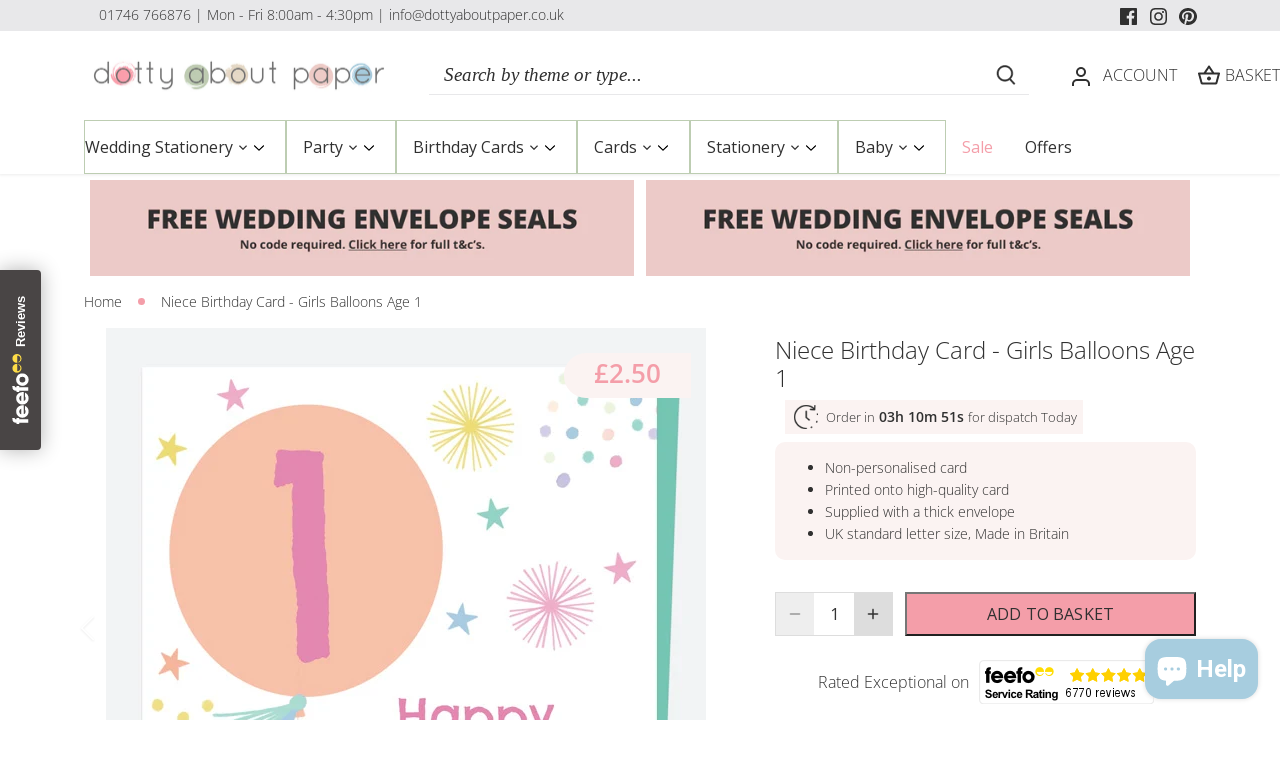

--- FILE ---
content_type: text/html; charset=utf-8
request_url: https://www.dottyaboutpaper.co.uk/products/niece-birthday-card-girls-balloons-age-1
body_size: 83431
content:
<!doctype html>
<html class="no-js" lang="en">
<head>
<!-- Google Tag Manager -->
<script>(function(w,d,s,l,i){w[l]=w[l]||[];w[l].push({'gtm.start':
new Date().getTime(),event:'gtm.js'});var f=d.getElementsByTagName(s)[0],
j=d.createElement(s),dl=l!='dataLayer'?'&l='+l:'';j.async=true;j.src=
'https://www.googletagmanager.com/gtm.js?id='+i+dl;f.parentNode.insertBefore(j,f);
})(window,document,'script','dataLayer','GTM-WZ69VWM5');</script>
<!-- End Google Tag Manager -->
<!-- Google tag (gtag.js) -->
<script async src="https://www.googletagmanager.com/gtag/js?id=UA-539532-1"></script>
<script>
  window.dataLayer = window.dataLayer || [];
  function gtag(){dataLayer.push(arguments);}
  gtag('js', new Date());

  gtag('config', 'UA-539532-1');
</script>

<!-- Google tag (gtag.js) -->
<script async src="https://www.googletagmanager.com/gtag/js?id=AW-1005300448"></script>
<script>
  window.dataLayer = window.dataLayer || [];
  function gtag(){dataLayer.push(arguments);}
  gtag('js', new Date());

  gtag('config', 'AW-1005300448');
</script>

<!-- Start VWO Async SmartCode -->
<link rel="preconnect" href="https://dev.visualwebsiteoptimizer.com" />
<script type='text/javascript' id='vwoCode'>
window._vwo_code || (function() {
var account_id=841870,
version=2.0,
settings_tolerance=2000,
hide_element='body',
hide_element_style = 'opacity:0 !important;filter:alpha(opacity=0) !important;background:none !important',
/* DO NOT EDIT BELOW THIS LINE */
f=false,w=window,d=document,v=d.querySelector('#vwoCode'),cK='_vwo_'+account_id+'_settings',cc={};try{var c=JSON.parse(localStorage.getItem('_vwo_'+account_id+'_config'));cc=c&&typeof c==='object'?c:{}}catch(e){}var stT=cc.stT==='session'?w.sessionStorage:w.localStorage;code={use_existing_jquery:function(){return typeof use_existing_jquery!=='undefined'?use_existing_jquery:undefined},library_tolerance:function(){return typeof library_tolerance!=='undefined'?library_tolerance:undefined},settings_tolerance:function(){return cc.sT||settings_tolerance},hide_element_style:function(){return'{'+(cc.hES||hide_element_style)+'}'},hide_element:function(){return typeof cc.hE==='string'?cc.hE:hide_element},getVersion:function(){return version},finish:function(){if(!f){f=true;var e=d.getElementById('_vis_opt_path_hides');if(e)e.parentNode.removeChild(e)}},finished:function(){return f},load:function(e){var t=this.getSettings(),n=d.createElement('script'),i=this;if(t){n.textContent=t;d.getElementsByTagName('head')[0].appendChild(n);if(!w.VWO||VWO.caE){stT.removeItem(cK);i.load(e)}}else{n.fetchPriority='high';n.src=e;n.type='text/javascript';n.onerror=function(){_vwo_code.finish()};d.getElementsByTagName('head')[0].appendChild(n)}},getSettings:function(){try{var e=stT.getItem(cK);if(!e){return}e=JSON.parse(e);if(Date.now()>e.e){stT.removeItem(cK);return}return e.s}catch(e){return}},init:function(){if(d.URL.indexOf('__vwo_disable__')>-1)return;var e=this.settings_tolerance();w._vwo_settings_timer=setTimeout(function(){_vwo_code.finish();stT.removeItem(cK)},e);var t=d.currentScript,n=d.createElement('style'),i=this.hide_element(),r=t&&!t.async&&i?i+this.hide_element_style():'',c=d.getElementsByTagName('head')[0];n.setAttribute('id','_vis_opt_path_hides');v&&n.setAttribute('nonce',v.nonce);n.setAttribute('type','text/css');if(n.styleSheet)n.styleSheet.cssText=r;else n.appendChild(d.createTextNode(r));c.appendChild(n);this.load('https://dev.visualwebsiteoptimizer.com/j.php?a='+account_id+'&u='+encodeURIComponent(d.URL)+'&vn='+version)}};w._vwo_code=code;code.init();})();
</script>
<!-- End VWO Async SmartCode -->

<script>
  (function(w,d,t,r,u)
  {
    var f,n,i;
    w[u]=w[u]||[],f=function()
    {
      var o={ti:"5697066", enableAutoSpaTracking: true};
      o.q=w[u],w[u]=new UET(o),w[u].push("pageLoad")
    },
    n=d.createElement(t),n.src=r,n.async=1,n.onload=n.onreadystatechange=function()
    {
      var s=this.readyState;
      s&&s!=="loaded"&&s!=="complete"||(f(),n.onload=n.onreadystatechange=null)
    },
    i=d.getElementsByTagName(t)[0],i.parentNode.insertBefore(n,i)
  })
  (window,document,"script","//bat.bing.com/bat.js","uetq");
</script>
<script>
window.uetq = window.uetq || [];
window.uetq.push("event", "", {"revenue_value":Replace_with_Variable_Revenue_Function(),"currency":"GBP"});
</script>

  
  <!-- Canopy 5.0.0 -->

  <meta charset="utf-8" />
<meta name="viewport" content="width=device-width,initial-scale=1.0" />
<meta http-equiv="X-UA-Compatible" content="IE=edge">

<link rel="preconnect" href="https://cdn.shopify.com" crossorigin>
<link rel="preconnect" href="https://fonts.shopify.com" crossorigin>
<link rel="preconnect" href="https://monorail-edge.shopifysvc.com"><link rel="preload" as="font" href="//www.dottyaboutpaper.co.uk/cdn/fonts/open_sans/opensans_n3.b10466eda05a6b2d1ef0f6ba490dcecf7588dd78.woff2" type="font/woff2" crossorigin><link rel="preload" as="font" href="//www.dottyaboutpaper.co.uk/cdn/fonts/open_sans/opensans_n4.c32e4d4eca5273f6d4ee95ddf54b5bbb75fc9b61.woff2" type="font/woff2" crossorigin><link rel="preload" as="font" href="//www.dottyaboutpaper.co.uk/cdn/fonts/cormorant/cormorant_n4.bd66e8e0031690b46374315bd1c15a17a8dcd450.woff2" type="font/woff2" crossorigin><link rel="preload" as="font" href="//www.dottyaboutpaper.co.uk/cdn/fonts/cabin/cabin_n4.cefc6494a78f87584a6f312fea532919154f66fe.woff2" type="font/woff2" crossorigin><link rel="preload" href="//www.dottyaboutpaper.co.uk/cdn/shop/t/66/assets/vendor.min.js?v=137803223016851922661768404027" as="script">
<link rel="preload" href="//www.dottyaboutpaper.co.uk/cdn/shop/t/66/assets/theme.js?v=63485657695461434791768404027" as="script"><link rel="canonical" href="https://www.dottyaboutpaper.co.uk/products/niece-birthday-card-girls-balloons-age-1" /><link rel="icon" href="//www.dottyaboutpaper.co.uk/cdn/shop/files/dotty-favicon.png?crop=center&height=48&v=1689946077&width=48" type="image/png">

  <meta name="theme-color" content="#bdcdb2">

<!-- Start Printess theme.liquid header block -->
    <script src="//www.dottyaboutpaper.co.uk/cdn/shop/t/66/assets/printessEditor.js?v=96886545739563602131768404027" defer="defer"></script>
    
    <link href="//www.dottyaboutpaper.co.uk/cdn/shop/t/66/assets/printesseditor.css?v=11838465005187622971768404027" rel="stylesheet" type="text/css" media="all" />
<!-- End Printess theme.liquid header block --><meta property="og:site_name" content="Dotty About Paper">
<meta property="og:url" content="https://www.dottyaboutpaper.co.uk/products/niece-birthday-card-girls-balloons-age-1">
<meta property="og:title" content="Niece Birthday Card - Girls Balloons Age 1">
<meta property="og:type" content="product">
<meta property="og:description" content="~ Non-personalised card.~ Card measures 145 x 145 mm when folded.~ Inside text: &quot;Happy 1st Birthday&quot;~ Printed onto 350gsm matte white card.~ Supplied with a thick turquoise envelope.~ UK standard letter size.~ Made in Britain."><meta property="og:image" content="http://www.dottyaboutpaper.co.uk/cdn/shop/files/Q1_57dd421f-5e10-4099-b606-c941eb827f23_1200x1200.jpg?v=1699958147">
  <meta property="og:image:secure_url" content="https://www.dottyaboutpaper.co.uk/cdn/shop/files/Q1_57dd421f-5e10-4099-b606-c941eb827f23_1200x1200.jpg?v=1699958147">
  <meta property="og:image:width" content="600">
  <meta property="og:image:height" content="600"><meta property="og:price:amount" content="2.50">
  <meta property="og:price:currency" content="GBP"><meta name="twitter:card" content="summary_large_image">
<meta name="twitter:title" content="Niece Birthday Card - Girls Balloons Age 1">
<meta name="twitter:description" content="~ Non-personalised card.~ Card measures 145 x 145 mm when folded.~ Inside text: &quot;Happy 1st Birthday&quot;~ Printed onto 350gsm matte white card.~ Supplied with a thick turquoise envelope.~ UK standard letter size.~ Made in Britain.">

<style>
    @font-face {
  font-family: "Open Sans";
  font-weight: 300;
  font-style: normal;
  font-display: fallback;
  src: url("//www.dottyaboutpaper.co.uk/cdn/fonts/open_sans/opensans_n3.b10466eda05a6b2d1ef0f6ba490dcecf7588dd78.woff2") format("woff2"),
       url("//www.dottyaboutpaper.co.uk/cdn/fonts/open_sans/opensans_n3.056c4b5dddadba7018747bd50fdaa80430e21710.woff") format("woff");
}

    @font-face {
  font-family: "Open Sans";
  font-weight: 400;
  font-style: normal;
  font-display: fallback;
  src: url("//www.dottyaboutpaper.co.uk/cdn/fonts/open_sans/opensans_n4.c32e4d4eca5273f6d4ee95ddf54b5bbb75fc9b61.woff2") format("woff2"),
       url("//www.dottyaboutpaper.co.uk/cdn/fonts/open_sans/opensans_n4.5f3406f8d94162b37bfa232b486ac93ee892406d.woff") format("woff");
}

    @font-face {
  font-family: "Open Sans";
  font-weight: 500;
  font-style: normal;
  font-display: fallback;
  src: url("//www.dottyaboutpaper.co.uk/cdn/fonts/open_sans/opensans_n5.500dcf21ddee5bc5855ad3a20394d3bc363c217c.woff2") format("woff2"),
       url("//www.dottyaboutpaper.co.uk/cdn/fonts/open_sans/opensans_n5.af1a06d824dccfb4d400ba874ef19176651ec834.woff") format("woff");
}

    @font-face {
  font-family: "Open Sans";
  font-weight: 300;
  font-style: italic;
  font-display: fallback;
  src: url("//www.dottyaboutpaper.co.uk/cdn/fonts/open_sans/opensans_i3.853ebda1c5f31329bb2a566ea7797548807a48bf.woff2") format("woff2"),
       url("//www.dottyaboutpaper.co.uk/cdn/fonts/open_sans/opensans_i3.3359d7c8c5a869c65cb7df3aa76a8d52237b1b65.woff") format("woff");
}

    @font-face {
  font-family: "Open Sans";
  font-weight: 400;
  font-style: italic;
  font-display: fallback;
  src: url("//www.dottyaboutpaper.co.uk/cdn/fonts/open_sans/opensans_i4.6f1d45f7a46916cc95c694aab32ecbf7509cbf33.woff2") format("woff2"),
       url("//www.dottyaboutpaper.co.uk/cdn/fonts/open_sans/opensans_i4.4efaa52d5a57aa9a57c1556cc2b7465d18839daa.woff") format("woff");
}

    @font-face {
  font-family: Cormorant;
  font-weight: 400;
  font-style: normal;
  font-display: fallback;
  src: url("//www.dottyaboutpaper.co.uk/cdn/fonts/cormorant/cormorant_n4.bd66e8e0031690b46374315bd1c15a17a8dcd450.woff2") format("woff2"),
       url("//www.dottyaboutpaper.co.uk/cdn/fonts/cormorant/cormorant_n4.e5604516683cb4cc166c001f2ff5f387255e3b45.woff") format("woff");
}

    @font-face {
  font-family: Cabin;
  font-weight: 400;
  font-style: normal;
  font-display: fallback;
  src: url("//www.dottyaboutpaper.co.uk/cdn/fonts/cabin/cabin_n4.cefc6494a78f87584a6f312fea532919154f66fe.woff2") format("woff2"),
       url("//www.dottyaboutpaper.co.uk/cdn/fonts/cabin/cabin_n4.8c16611b00f59d27f4b27ce4328dfe514ce77517.woff") format("woff");
}

    @font-face {
  font-family: "Open Sans";
  font-weight: 400;
  font-style: normal;
  font-display: fallback;
  src: url("//www.dottyaboutpaper.co.uk/cdn/fonts/open_sans/opensans_n4.c32e4d4eca5273f6d4ee95ddf54b5bbb75fc9b61.woff2") format("woff2"),
       url("//www.dottyaboutpaper.co.uk/cdn/fonts/open_sans/opensans_n4.5f3406f8d94162b37bfa232b486ac93ee892406d.woff") format("woff");
}

    @font-face {
  font-family: "Open Sans";
  font-weight: 600;
  font-style: normal;
  font-display: fallback;
  src: url("//www.dottyaboutpaper.co.uk/cdn/fonts/open_sans/opensans_n6.15aeff3c913c3fe570c19cdfeed14ce10d09fb08.woff2") format("woff2"),
       url("//www.dottyaboutpaper.co.uk/cdn/fonts/open_sans/opensans_n6.14bef14c75f8837a87f70ce22013cb146ee3e9f3.woff") format("woff");
}

  </style>

  <link href="//www.dottyaboutpaper.co.uk/cdn/shop/t/66/assets/styles.css?v=124524007876184365541768404027" rel="stylesheet" type="text/css" media="all" />

  <script>
    document.documentElement.className = document.documentElement.className.replace('no-js', 'js');
    window.theme = window.theme || {};
    
    theme.money_format_with_code_preference = "£{{amount}}";
    
    theme.money_format = "£{{amount}}";
    theme.customerIsLoggedIn = false;

    
      theme.shippingCalcMoneyFormat = "£{{amount}}";
    

    theme.strings = {
      previous: "Previous",
      next: "Next",
      close: "Close",
      addressError: "Error looking up that address",
      addressNoResults: "No results for that address",
      addressQueryLimit: "You have exceeded the Google API usage limit. Consider upgrading to a \u003ca href=\"https:\/\/developers.google.com\/maps\/premium\/usage-limits\"\u003ePremium Plan\u003c\/a\u003e.",
      authError: "There was a problem authenticating your Google Maps API Key.",
      shippingCalcSubmitButton: "Calculate shipping",
      shippingCalcSubmitButtonDisabled: "Calculating...",
      infiniteScrollCollectionLoading: "Loading more items...",
      infiniteScrollCollectionFinishedMsg : "No more items",
      infiniteScrollBlogLoading: "Loading more articles...",
      infiniteScrollBlogFinishedMsg : "No more articles",
      blogsShowTags: "Show tags",
      priceNonExistent: "Unavailable",
      buttonDefault: "Add to basket",
      buttonNoStock: "Out of stock",
      buttonNoVariant: "Unavailable",
      unitPriceSeparator: " \/ ",
      onlyXLeft: "[[ quantity ]] in stock",
      productAddingToCart: "Adding",
      productAddedToCart: "Added",
      quickbuyAdded: "Added to basket",
      cartSummary: "View basket",
      cartContinue: "Continue shopping",
      colorBoxPrevious: "Previous",
      colorBoxNext: "Next",
      colorBoxClose: "Close",
      imageSlider: "Image slider",
      confirmEmptyCart: "Are you sure you want to empty your basket?",
      inYourCart: "In your basket",
      removeFromCart: "Remove from basket",
      clearAll: "Clear all",
      layout_live_search_see_all: "See all results",
      general_quick_search_pages: "Pages",
      general_quick_search_no_results: "Sorry, we couldn\u0026#39;t find any results",
      products_labels_sold_out: "Sold Out",
      products_labels_sale: "Sale",
      maximumQuantity: "You can only have [quantity] in your basket",
      fullDetails: "Full details",
      cartConfirmRemove: "Are you sure you want to remove this item?"
    };

    theme.routes = {
      root_url: '/',
      account_url: '/account',
      account_login_url: '/account/login',
      account_logout_url: '/account/logout',
      account_recover_url: '/account/recover',
      account_register_url: '/account/register',
      account_addresses_url: '/account/addresses',
      collections_url: '/collections',
      all_products_collection_url: '/collections/all',
      search_url: '/search',
      cart_url: '/cart',
      cart_add_url: '/cart/add',
      cart_change_url: '/cart/change',
      cart_clear_url: '/cart/clear'
    };

    theme.scripts = {
      masonry: "\/\/www.dottyaboutpaper.co.uk\/cdn\/shop\/t\/66\/assets\/masonry.v3.2.2.min.js?v=105873857886133394601768404027",
      jqueryInfiniteScroll: "\/\/www.dottyaboutpaper.co.uk\/cdn\/shop\/t\/66\/assets\/jquery.infinitescroll.2.1.0.min.js?v=162864979201917639991768404027",
      underscore: "\/\/cdnjs.cloudflare.com\/ajax\/libs\/underscore.js\/1.6.0\/underscore-min.js",
      shopifyCommon: "\/\/www.dottyaboutpaper.co.uk\/cdn\/shopifycloud\/storefront\/assets\/themes_support\/shopify_common-5f594365.js",
      jqueryCart: "\/\/www.dottyaboutpaper.co.uk\/cdn\/shop\/t\/66\/assets\/shipping-calculator.v1.0.min.js?v=28654087271810100421768404027"
    };

    theme.settings = {
      cartType: "drawer-dynamic",
      openCartDrawerOnMob: false,
      quickBuyType: "in-page",
      superscriptDecimals: false,
      currencyCodeEnabled: false
    }
  </script><script>window.performance && window.performance.mark && window.performance.mark('shopify.content_for_header.start');</script><meta name="google-site-verification" content="6J_TiK8W23tvn_k1vFFOVIVz_8TuKiCZsy5uxm2LJrk">
<meta name="facebook-domain-verification" content="wpiut70jsya7p14x3bj0jydgdkxpnu">
<meta id="shopify-digital-wallet" name="shopify-digital-wallet" content="/77258162470/digital_wallets/dialog">
<meta name="shopify-checkout-api-token" content="d9bbd63ded8fb6e89e801af2b48d6a4c">
<meta id="in-context-paypal-metadata" data-shop-id="77258162470" data-venmo-supported="false" data-environment="production" data-locale="en_US" data-paypal-v4="true" data-currency="GBP">
<link rel="alternate" type="application/json+oembed" href="https://www.dottyaboutpaper.co.uk/products/niece-birthday-card-girls-balloons-age-1.oembed">
<script async="async" src="/checkouts/internal/preloads.js?locale=en-GB"></script>
<link rel="preconnect" href="https://shop.app" crossorigin="anonymous">
<script async="async" src="https://shop.app/checkouts/internal/preloads.js?locale=en-GB&shop_id=77258162470" crossorigin="anonymous"></script>
<script id="apple-pay-shop-capabilities" type="application/json">{"shopId":77258162470,"countryCode":"GB","currencyCode":"GBP","merchantCapabilities":["supports3DS"],"merchantId":"gid:\/\/shopify\/Shop\/77258162470","merchantName":"Dotty About Paper","requiredBillingContactFields":["postalAddress","email","phone"],"requiredShippingContactFields":["postalAddress","email","phone"],"shippingType":"shipping","supportedNetworks":["visa","maestro","masterCard","amex","discover","elo"],"total":{"type":"pending","label":"Dotty About Paper","amount":"1.00"},"shopifyPaymentsEnabled":true,"supportsSubscriptions":true}</script>
<script id="shopify-features" type="application/json">{"accessToken":"d9bbd63ded8fb6e89e801af2b48d6a4c","betas":["rich-media-storefront-analytics"],"domain":"www.dottyaboutpaper.co.uk","predictiveSearch":true,"shopId":77258162470,"locale":"en"}</script>
<script>var Shopify = Shopify || {};
Shopify.shop = "dottyaboutpaper.myshopify.com";
Shopify.locale = "en";
Shopify.currency = {"active":"GBP","rate":"1.0"};
Shopify.country = "GB";
Shopify.theme = {"name":"14\/01 - PDP Timer","id":188612870521,"schema_name":"Canopy","schema_version":"5.0.0","theme_store_id":732,"role":"main"};
Shopify.theme.handle = "null";
Shopify.theme.style = {"id":null,"handle":null};
Shopify.cdnHost = "www.dottyaboutpaper.co.uk/cdn";
Shopify.routes = Shopify.routes || {};
Shopify.routes.root = "/";</script>
<script type="module">!function(o){(o.Shopify=o.Shopify||{}).modules=!0}(window);</script>
<script>!function(o){function n(){var o=[];function n(){o.push(Array.prototype.slice.apply(arguments))}return n.q=o,n}var t=o.Shopify=o.Shopify||{};t.loadFeatures=n(),t.autoloadFeatures=n()}(window);</script>
<script>
  window.ShopifyPay = window.ShopifyPay || {};
  window.ShopifyPay.apiHost = "shop.app\/pay";
  window.ShopifyPay.redirectState = null;
</script>
<script id="shop-js-analytics" type="application/json">{"pageType":"product"}</script>
<script defer="defer" async type="module" src="//www.dottyaboutpaper.co.uk/cdn/shopifycloud/shop-js/modules/v2/client.init-shop-cart-sync_BT-GjEfc.en.esm.js"></script>
<script defer="defer" async type="module" src="//www.dottyaboutpaper.co.uk/cdn/shopifycloud/shop-js/modules/v2/chunk.common_D58fp_Oc.esm.js"></script>
<script defer="defer" async type="module" src="//www.dottyaboutpaper.co.uk/cdn/shopifycloud/shop-js/modules/v2/chunk.modal_xMitdFEc.esm.js"></script>
<script type="module">
  await import("//www.dottyaboutpaper.co.uk/cdn/shopifycloud/shop-js/modules/v2/client.init-shop-cart-sync_BT-GjEfc.en.esm.js");
await import("//www.dottyaboutpaper.co.uk/cdn/shopifycloud/shop-js/modules/v2/chunk.common_D58fp_Oc.esm.js");
await import("//www.dottyaboutpaper.co.uk/cdn/shopifycloud/shop-js/modules/v2/chunk.modal_xMitdFEc.esm.js");

  window.Shopify.SignInWithShop?.initShopCartSync?.({"fedCMEnabled":true,"windoidEnabled":true});

</script>
<script>
  window.Shopify = window.Shopify || {};
  if (!window.Shopify.featureAssets) window.Shopify.featureAssets = {};
  window.Shopify.featureAssets['shop-js'] = {"shop-cart-sync":["modules/v2/client.shop-cart-sync_DZOKe7Ll.en.esm.js","modules/v2/chunk.common_D58fp_Oc.esm.js","modules/v2/chunk.modal_xMitdFEc.esm.js"],"init-fed-cm":["modules/v2/client.init-fed-cm_B6oLuCjv.en.esm.js","modules/v2/chunk.common_D58fp_Oc.esm.js","modules/v2/chunk.modal_xMitdFEc.esm.js"],"shop-cash-offers":["modules/v2/client.shop-cash-offers_D2sdYoxE.en.esm.js","modules/v2/chunk.common_D58fp_Oc.esm.js","modules/v2/chunk.modal_xMitdFEc.esm.js"],"shop-login-button":["modules/v2/client.shop-login-button_QeVjl5Y3.en.esm.js","modules/v2/chunk.common_D58fp_Oc.esm.js","modules/v2/chunk.modal_xMitdFEc.esm.js"],"pay-button":["modules/v2/client.pay-button_DXTOsIq6.en.esm.js","modules/v2/chunk.common_D58fp_Oc.esm.js","modules/v2/chunk.modal_xMitdFEc.esm.js"],"shop-button":["modules/v2/client.shop-button_DQZHx9pm.en.esm.js","modules/v2/chunk.common_D58fp_Oc.esm.js","modules/v2/chunk.modal_xMitdFEc.esm.js"],"avatar":["modules/v2/client.avatar_BTnouDA3.en.esm.js"],"init-windoid":["modules/v2/client.init-windoid_CR1B-cfM.en.esm.js","modules/v2/chunk.common_D58fp_Oc.esm.js","modules/v2/chunk.modal_xMitdFEc.esm.js"],"init-shop-for-new-customer-accounts":["modules/v2/client.init-shop-for-new-customer-accounts_C_vY_xzh.en.esm.js","modules/v2/client.shop-login-button_QeVjl5Y3.en.esm.js","modules/v2/chunk.common_D58fp_Oc.esm.js","modules/v2/chunk.modal_xMitdFEc.esm.js"],"init-shop-email-lookup-coordinator":["modules/v2/client.init-shop-email-lookup-coordinator_BI7n9ZSv.en.esm.js","modules/v2/chunk.common_D58fp_Oc.esm.js","modules/v2/chunk.modal_xMitdFEc.esm.js"],"init-shop-cart-sync":["modules/v2/client.init-shop-cart-sync_BT-GjEfc.en.esm.js","modules/v2/chunk.common_D58fp_Oc.esm.js","modules/v2/chunk.modal_xMitdFEc.esm.js"],"shop-toast-manager":["modules/v2/client.shop-toast-manager_DiYdP3xc.en.esm.js","modules/v2/chunk.common_D58fp_Oc.esm.js","modules/v2/chunk.modal_xMitdFEc.esm.js"],"init-customer-accounts":["modules/v2/client.init-customer-accounts_D9ZNqS-Q.en.esm.js","modules/v2/client.shop-login-button_QeVjl5Y3.en.esm.js","modules/v2/chunk.common_D58fp_Oc.esm.js","modules/v2/chunk.modal_xMitdFEc.esm.js"],"init-customer-accounts-sign-up":["modules/v2/client.init-customer-accounts-sign-up_iGw4briv.en.esm.js","modules/v2/client.shop-login-button_QeVjl5Y3.en.esm.js","modules/v2/chunk.common_D58fp_Oc.esm.js","modules/v2/chunk.modal_xMitdFEc.esm.js"],"shop-follow-button":["modules/v2/client.shop-follow-button_CqMgW2wH.en.esm.js","modules/v2/chunk.common_D58fp_Oc.esm.js","modules/v2/chunk.modal_xMitdFEc.esm.js"],"checkout-modal":["modules/v2/client.checkout-modal_xHeaAweL.en.esm.js","modules/v2/chunk.common_D58fp_Oc.esm.js","modules/v2/chunk.modal_xMitdFEc.esm.js"],"shop-login":["modules/v2/client.shop-login_D91U-Q7h.en.esm.js","modules/v2/chunk.common_D58fp_Oc.esm.js","modules/v2/chunk.modal_xMitdFEc.esm.js"],"lead-capture":["modules/v2/client.lead-capture_BJmE1dJe.en.esm.js","modules/v2/chunk.common_D58fp_Oc.esm.js","modules/v2/chunk.modal_xMitdFEc.esm.js"],"payment-terms":["modules/v2/client.payment-terms_Ci9AEqFq.en.esm.js","modules/v2/chunk.common_D58fp_Oc.esm.js","modules/v2/chunk.modal_xMitdFEc.esm.js"]};
</script>
<script>(function() {
  var isLoaded = false;
  function asyncLoad() {
    if (isLoaded) return;
    isLoaded = true;
    var urls = ["\/\/cdn.shopify.com\/proxy\/b805518ecc0ea1a99d2f4cb55976c8b24929d456c617bc6b83be4b5094e81abe\/shopify-script-tags.s3.eu-west-1.amazonaws.com\/smartseo\/instantpage.js?shop=dottyaboutpaper.myshopify.com\u0026sp-cache-control=cHVibGljLCBtYXgtYWdlPTkwMA","https:\/\/dr4qe3ddw9y32.cloudfront.net\/awin-shopify-integration-code.js?aid=23608\u0026v=shopifyApp_4.2.0\u0026ts=1695372905640\u0026shop=dottyaboutpaper.myshopify.com","https:\/\/cdn1.profitmetrics.io\/B4B9CDD1F18FFFB2\/shopify-bundle.js?shop=dottyaboutpaper.myshopify.com"];
    for (var i = 0; i < urls.length; i++) {
      var s = document.createElement('script');
      s.type = 'text/javascript';
      s.async = true;
      s.src = urls[i];
      var x = document.getElementsByTagName('script')[0];
      x.parentNode.insertBefore(s, x);
    }
  };
  if(window.attachEvent) {
    window.attachEvent('onload', asyncLoad);
  } else {
    window.addEventListener('load', asyncLoad, false);
  }
})();</script>
<script id="__st">var __st={"a":77258162470,"offset":0,"reqid":"67a9a79a-fd5a-4aba-b50a-f1d847cd74e4-1769075339","pageurl":"www.dottyaboutpaper.co.uk\/products\/niece-birthday-card-girls-balloons-age-1","u":"2651c5ba3817","p":"product","rtyp":"product","rid":8855750574374};</script>
<script>window.ShopifyPaypalV4VisibilityTracking = true;</script>
<script id="captcha-bootstrap">!function(){'use strict';const t='contact',e='account',n='new_comment',o=[[t,t],['blogs',n],['comments',n],[t,'customer']],c=[[e,'customer_login'],[e,'guest_login'],[e,'recover_customer_password'],[e,'create_customer']],r=t=>t.map((([t,e])=>`form[action*='/${t}']:not([data-nocaptcha='true']) input[name='form_type'][value='${e}']`)).join(','),a=t=>()=>t?[...document.querySelectorAll(t)].map((t=>t.form)):[];function s(){const t=[...o],e=r(t);return a(e)}const i='password',u='form_key',d=['recaptcha-v3-token','g-recaptcha-response','h-captcha-response',i],f=()=>{try{return window.sessionStorage}catch{return}},m='__shopify_v',_=t=>t.elements[u];function p(t,e,n=!1){try{const o=window.sessionStorage,c=JSON.parse(o.getItem(e)),{data:r}=function(t){const{data:e,action:n}=t;return t[m]||n?{data:e,action:n}:{data:t,action:n}}(c);for(const[e,n]of Object.entries(r))t.elements[e]&&(t.elements[e].value=n);n&&o.removeItem(e)}catch(o){console.error('form repopulation failed',{error:o})}}const l='form_type',E='cptcha';function T(t){t.dataset[E]=!0}const w=window,h=w.document,L='Shopify',v='ce_forms',y='captcha';let A=!1;((t,e)=>{const n=(g='f06e6c50-85a8-45c8-87d0-21a2b65856fe',I='https://cdn.shopify.com/shopifycloud/storefront-forms-hcaptcha/ce_storefront_forms_captcha_hcaptcha.v1.5.2.iife.js',D={infoText:'Protected by hCaptcha',privacyText:'Privacy',termsText:'Terms'},(t,e,n)=>{const o=w[L][v],c=o.bindForm;if(c)return c(t,g,e,D).then(n);var r;o.q.push([[t,g,e,D],n]),r=I,A||(h.body.append(Object.assign(h.createElement('script'),{id:'captcha-provider',async:!0,src:r})),A=!0)});var g,I,D;w[L]=w[L]||{},w[L][v]=w[L][v]||{},w[L][v].q=[],w[L][y]=w[L][y]||{},w[L][y].protect=function(t,e){n(t,void 0,e),T(t)},Object.freeze(w[L][y]),function(t,e,n,w,h,L){const[v,y,A,g]=function(t,e,n){const i=e?o:[],u=t?c:[],d=[...i,...u],f=r(d),m=r(i),_=r(d.filter((([t,e])=>n.includes(e))));return[a(f),a(m),a(_),s()]}(w,h,L),I=t=>{const e=t.target;return e instanceof HTMLFormElement?e:e&&e.form},D=t=>v().includes(t);t.addEventListener('submit',(t=>{const e=I(t);if(!e)return;const n=D(e)&&!e.dataset.hcaptchaBound&&!e.dataset.recaptchaBound,o=_(e),c=g().includes(e)&&(!o||!o.value);(n||c)&&t.preventDefault(),c&&!n&&(function(t){try{if(!f())return;!function(t){const e=f();if(!e)return;const n=_(t);if(!n)return;const o=n.value;o&&e.removeItem(o)}(t);const e=Array.from(Array(32),(()=>Math.random().toString(36)[2])).join('');!function(t,e){_(t)||t.append(Object.assign(document.createElement('input'),{type:'hidden',name:u})),t.elements[u].value=e}(t,e),function(t,e){const n=f();if(!n)return;const o=[...t.querySelectorAll(`input[type='${i}']`)].map((({name:t})=>t)),c=[...d,...o],r={};for(const[a,s]of new FormData(t).entries())c.includes(a)||(r[a]=s);n.setItem(e,JSON.stringify({[m]:1,action:t.action,data:r}))}(t,e)}catch(e){console.error('failed to persist form',e)}}(e),e.submit())}));const S=(t,e)=>{t&&!t.dataset[E]&&(n(t,e.some((e=>e===t))),T(t))};for(const o of['focusin','change'])t.addEventListener(o,(t=>{const e=I(t);D(e)&&S(e,y())}));const B=e.get('form_key'),M=e.get(l),P=B&&M;t.addEventListener('DOMContentLoaded',(()=>{const t=y();if(P)for(const e of t)e.elements[l].value===M&&p(e,B);[...new Set([...A(),...v().filter((t=>'true'===t.dataset.shopifyCaptcha))])].forEach((e=>S(e,t)))}))}(h,new URLSearchParams(w.location.search),n,t,e,['guest_login'])})(!0,!0)}();</script>
<script integrity="sha256-4kQ18oKyAcykRKYeNunJcIwy7WH5gtpwJnB7kiuLZ1E=" data-source-attribution="shopify.loadfeatures" defer="defer" src="//www.dottyaboutpaper.co.uk/cdn/shopifycloud/storefront/assets/storefront/load_feature-a0a9edcb.js" crossorigin="anonymous"></script>
<script crossorigin="anonymous" defer="defer" src="//www.dottyaboutpaper.co.uk/cdn/shopifycloud/storefront/assets/shopify_pay/storefront-65b4c6d7.js?v=20250812"></script>
<script data-source-attribution="shopify.dynamic_checkout.dynamic.init">var Shopify=Shopify||{};Shopify.PaymentButton=Shopify.PaymentButton||{isStorefrontPortableWallets:!0,init:function(){window.Shopify.PaymentButton.init=function(){};var t=document.createElement("script");t.src="https://www.dottyaboutpaper.co.uk/cdn/shopifycloud/portable-wallets/latest/portable-wallets.en.js",t.type="module",document.head.appendChild(t)}};
</script>
<script data-source-attribution="shopify.dynamic_checkout.buyer_consent">
  function portableWalletsHideBuyerConsent(e){var t=document.getElementById("shopify-buyer-consent"),n=document.getElementById("shopify-subscription-policy-button");t&&n&&(t.classList.add("hidden"),t.setAttribute("aria-hidden","true"),n.removeEventListener("click",e))}function portableWalletsShowBuyerConsent(e){var t=document.getElementById("shopify-buyer-consent"),n=document.getElementById("shopify-subscription-policy-button");t&&n&&(t.classList.remove("hidden"),t.removeAttribute("aria-hidden"),n.addEventListener("click",e))}window.Shopify?.PaymentButton&&(window.Shopify.PaymentButton.hideBuyerConsent=portableWalletsHideBuyerConsent,window.Shopify.PaymentButton.showBuyerConsent=portableWalletsShowBuyerConsent);
</script>
<script data-source-attribution="shopify.dynamic_checkout.cart.bootstrap">document.addEventListener("DOMContentLoaded",(function(){function t(){return document.querySelector("shopify-accelerated-checkout-cart, shopify-accelerated-checkout")}if(t())Shopify.PaymentButton.init();else{new MutationObserver((function(e,n){t()&&(Shopify.PaymentButton.init(),n.disconnect())})).observe(document.body,{childList:!0,subtree:!0})}}));
</script>
<script id='scb4127' type='text/javascript' async='' src='https://www.dottyaboutpaper.co.uk/cdn/shopifycloud/privacy-banner/storefront-banner.js'></script><link id="shopify-accelerated-checkout-styles" rel="stylesheet" media="screen" href="https://www.dottyaboutpaper.co.uk/cdn/shopifycloud/portable-wallets/latest/accelerated-checkout-backwards-compat.css" crossorigin="anonymous">
<style id="shopify-accelerated-checkout-cart">
        #shopify-buyer-consent {
  margin-top: 1em;
  display: inline-block;
  width: 100%;
}

#shopify-buyer-consent.hidden {
  display: none;
}

#shopify-subscription-policy-button {
  background: none;
  border: none;
  padding: 0;
  text-decoration: underline;
  font-size: inherit;
  cursor: pointer;
}

#shopify-subscription-policy-button::before {
  box-shadow: none;
}

      </style>

<script>window.performance && window.performance.mark && window.performance.mark('shopify.content_for_header.end');</script>

  




<script>window.is_hulkpo_installed=true</script>


    

    

    
  

  <link href="//www.dottyaboutpaper.co.uk/cdn/shop/t/66/assets/jgw.css?v=173959775640232630671768404027" rel="stylesheet" type="text/css" media="all" />

<script type="text/javascript">
    (function(c,l,a,r,i,t,y){
        c[a]=c[a]||function(){(c[a].q=c[a].q||[]).push(arguments)};
        t=l.createElement(r);t.async=1;t.src="https://www.clarity.ms/tag/"+i;
        y=l.getElementsByTagName(r)[0];y.parentNode.insertBefore(t,y);
    })(window, document, "clarity", "script", "cybsk8oeqk");
</script>
<script>window.is_hulkpo_installed=true</script><link href='https://fonts.googleapis.com/css?family=Lato:300,400,700,900|Manjari:400,700|Nunito:300,400,600,700,800|Roboto:300,400,500,700,900&display=swap' rel='stylesheet'>
                                   <link rel='stylesheet' href='https://reorder-master.hulkapps.com/css/re-order.css?v=2023-11-27 11:53:16'>
<!-- BEGIN app block: shopify://apps/advance-reorder-repeat-order/blocks/adv-block/2dd67710-95db-4aa2-93c7-6a6c6f57d67f --><script>
	var advance_reorder_money_format = "£{{amount}} GBP"	
</script>
<script type="text/javascript" defer="defer" src="https://app.identixweb.com/advance-reorder/assets/js/advance-reorder.js"></script>


<!-- END app block --><!-- BEGIN app block: shopify://apps/smart-seo/blocks/smartseo/7b0a6064-ca2e-4392-9a1d-8c43c942357b --><meta name="smart-seo-integrated" content="true" /><!-- metatagsSavedToSEOFields: false --><!-- BEGIN app snippet: smartseo.custom.schemas.jsonld --><!-- END app snippet --><!-- BEGIN app snippet: smartseo.product.metatags --><!-- product_seo_template_metafield:  --><title>Niece Birthday Card - Girls Balloons Age 1 - Fast Delivery at Dotty About Paper</title>
<meta name="description" content="Discover Niece Birthday Card - Girls Balloons Age 1 at Dotty About Paper. Personalised and eco-friendly, made in the UK. Fast dispatch and free UK delivery. Don&#39;t miss out!" />
<meta name="smartseo-timestamp" content="16933960747576662" /><!-- END app snippet --><!-- BEGIN app snippet: smartseo.product.jsonld -->


<!--JSON-LD data generated by Smart SEO-->
<script type="application/ld+json">
    {
        "@context": "https://schema.org/",
        "@type":"Product",
        "url": "https://www.dottyaboutpaper.co.uk/products/niece-birthday-card-girls-balloons-age-1",
        "name": "Niece Birthday Card - Girls Balloons Age 1",
        "image": "https://www.dottyaboutpaper.co.uk/cdn/shop/files/Q1_57dd421f-5e10-4099-b606-c941eb827f23.jpg?v=1699958147",
        "description": "~ Non-personalised card.~ Card measures 145 x 145 mm when folded.~ Inside text: &quot;Happy 1st Birthday&quot;~ Printed onto 350gsm matte white card.~ Supplied with a thick turquoise envelope.~ UK standard letter size.~ Made in Britain.",
        "brand": {
            "@type": "Brand",
            "name": "Dotty About Paper"
        },
        "sku": "Card-Bday-Niece-Pty-Bln-1-4861",
        "mpn": "Card-Bday-Niece-Pty-Bln-1-4861","offers": [
                    {
                        "@type": "Offer",
                        "priceCurrency": "GBP",
                        "price": "2.50",
                        "priceValidUntil": "2026-04-22",
                        "availability": "https://schema.org/InStock",
                        "itemCondition": "https://schema.org/NewCondition",
                        "sku": "Card-Bday-Niece-Pty-Bln-1-4861",
                        "url": "https://www.dottyaboutpaper.co.uk/products/niece-birthday-card-girls-balloons-age-1?variant=47178794008870",
                        "seller": {
    "@context": "https://schema.org",
    "@type": "Organization",
    "name": "Dotty About Paper",
    "description": "Shop party supplies, accessories, and stationery at Dotty About Paper. Find everything you need to create the perfect party.",
    "logo": "https://cdn.shopify.com/s/files/1/0772/5816/2470/files/dotty-about-paper-logo_2023-colours-LONG-70.jpg?v=1693389885",
    "image": "https://cdn.shopify.com/s/files/1/0772/5816/2470/files/dotty-about-paper-logo_2023-colours-LONG-70.jpg?v=1693389885"}
                    }
        ]}
</script><!-- END app snippet --><!-- BEGIN app snippet: smartseo.breadcrumbs.jsonld --><!--JSON-LD data generated by Smart SEO-->
<script type="application/ld+json">
    {
        "@context": "https://schema.org",
        "@type": "BreadcrumbList",
        "itemListElement": [
            {
                "@type": "ListItem",
                "position": 1,
                "item": {
                    "@type": "Website",
                    "@id": "https://www.dottyaboutpaper.co.uk",
                    "name": "Home"
                }
            },
            {
                "@type": "ListItem",
                "position": 2,
                "item": {
                    "@type": "WebPage",
                    "@id": "https://www.dottyaboutpaper.co.uk/products/niece-birthday-card-girls-balloons-age-1",
                    "name": "Niece Birthday Card - Girls Balloons Age 1"
                }
            }
        ]
    }
</script><!-- END app snippet --><!-- END app block --><!-- BEGIN app block: shopify://apps/hulk-product-options/blocks/app-embed/380168ef-9475-4244-a291-f66b189208b5 --><!-- BEGIN app snippet: hulkapps_product_options --><script>
    
        window.hulkapps = {
        shop_slug: "dottyaboutpaper",
        store_id: "dottyaboutpaper.myshopify.com",
        money_format: "£{{amount}}",
        cart: null,
        product: null,
        product_collections: null,
        product_variants: null,
        is_volume_discount: null,
        is_product_option: true,
        product_id: null,
        page_type: null,
        po_url: "https://productoption.hulkapps.com",
        po_proxy_url: "https://www.dottyaboutpaper.co.uk",
        vd_url: "https://volumediscount.hulkapps.com",
        customer: null,
        hulkapps_extension_js: true

    }
    window.is_hulkpo_installed=true
    

      window.hulkapps.page_type = "cart";
      window.hulkapps.cart = {"note":null,"attributes":{},"original_total_price":0,"total_price":0,"total_discount":0,"total_weight":0.0,"item_count":0,"items":[],"requires_shipping":false,"currency":"GBP","items_subtotal_price":0,"cart_level_discount_applications":[],"checkout_charge_amount":0}
      if (typeof window.hulkapps.cart.items == "object") {
        for (var i=0; i<window.hulkapps.cart.items.length; i++) {
          ["sku", "grams", "vendor", "url", "image", "handle", "requires_shipping", "product_type", "product_description"].map(function(a) {
            delete window.hulkapps.cart.items[i][a]
          })
        }
      }
      window.hulkapps.cart_collections = {}
      

    
      window.hulkapps.page_type = "product"
      window.hulkapps.product_id = "8855750574374";
      window.hulkapps.product = {"id":8855750574374,"title":"Niece Birthday Card - Girls Balloons Age 1","handle":"niece-birthday-card-girls-balloons-age-1","description":"\u003cp\u003e\u003cspan data-mce-fragment=\"1\"\u003e~ Non-personalised card.\u003c\/span\u003e\u003cbr data-mce-fragment=\"1\"\u003e\u003cspan data-mce-fragment=\"1\"\u003e~ Card measures 145 x 145 mm when folded.\u003c\/span\u003e\u003cbr data-mce-fragment=\"1\"\u003e\u003cspan data-mce-fragment=\"1\"\u003e~ Inside text: \"Happy 1st Birthday\"\u003c\/span\u003e\u003cbr data-mce-fragment=\"1\"\u003e\u003cspan data-mce-fragment=\"1\"\u003e~ Printed onto 350gsm matte white card.\u003c\/span\u003e\u003cbr data-mce-fragment=\"1\"\u003e\u003cspan data-mce-fragment=\"1\"\u003e~ Supplied with a thick turquoise envelope.\u003c\/span\u003e\u003cbr data-mce-fragment=\"1\"\u003e\u003cspan data-mce-fragment=\"1\"\u003e~ UK standard letter size.\u003c\/span\u003e\u003cbr data-mce-fragment=\"1\"\u003e\u003cspan data-mce-fragment=\"1\"\u003e~ Made in Britain.\u003c\/span\u003e\u003c\/p\u003e","published_at":"2024-02-20T14:16:38+00:00","created_at":"2023-11-14T10:35:45+00:00","vendor":"Dotty About Paper","type":"","tags":["Category_Default Category\/Birthday Cards \/Birthday Cards for Relations\/Birthday Cards For Niece","faire"],"price":250,"price_min":250,"price_max":250,"available":true,"price_varies":false,"compare_at_price":null,"compare_at_price_min":0,"compare_at_price_max":0,"compare_at_price_varies":false,"variants":[{"id":47178794008870,"title":"Default Title","option1":"Default Title","option2":null,"option3":null,"sku":"Card-Bday-Niece-Pty-Bln-1-4861","requires_shipping":true,"taxable":true,"featured_image":null,"available":true,"name":"Niece Birthday Card - Girls Balloons Age 1","public_title":null,"options":["Default Title"],"price":250,"weight":0,"compare_at_price":null,"inventory_management":null,"barcode":"","requires_selling_plan":false,"selling_plan_allocations":[]}],"images":["\/\/www.dottyaboutpaper.co.uk\/cdn\/shop\/files\/Q1_57dd421f-5e10-4099-b606-c941eb827f23.jpg?v=1699958147","\/\/www.dottyaboutpaper.co.uk\/cdn\/shop\/files\/Q2_74403aeb-413b-400c-b3c9-5d227f02882e.jpg?v=1699958147"],"featured_image":"\/\/www.dottyaboutpaper.co.uk\/cdn\/shop\/files\/Q1_57dd421f-5e10-4099-b606-c941eb827f23.jpg?v=1699958147","options":["Title"],"media":[{"alt":null,"id":36595038716198,"position":1,"preview_image":{"aspect_ratio":1.0,"height":600,"width":600,"src":"\/\/www.dottyaboutpaper.co.uk\/cdn\/shop\/files\/Q1_57dd421f-5e10-4099-b606-c941eb827f23.jpg?v=1699958147"},"aspect_ratio":1.0,"height":600,"media_type":"image","src":"\/\/www.dottyaboutpaper.co.uk\/cdn\/shop\/files\/Q1_57dd421f-5e10-4099-b606-c941eb827f23.jpg?v=1699958147","width":600},{"alt":null,"id":36595038748966,"position":2,"preview_image":{"aspect_ratio":1.0,"height":600,"width":600,"src":"\/\/www.dottyaboutpaper.co.uk\/cdn\/shop\/files\/Q2_74403aeb-413b-400c-b3c9-5d227f02882e.jpg?v=1699958147"},"aspect_ratio":1.0,"height":600,"media_type":"image","src":"\/\/www.dottyaboutpaper.co.uk\/cdn\/shop\/files\/Q2_74403aeb-413b-400c-b3c9-5d227f02882e.jpg?v=1699958147","width":600}],"requires_selling_plan":false,"selling_plan_groups":[],"content":"\u003cp\u003e\u003cspan data-mce-fragment=\"1\"\u003e~ Non-personalised card.\u003c\/span\u003e\u003cbr data-mce-fragment=\"1\"\u003e\u003cspan data-mce-fragment=\"1\"\u003e~ Card measures 145 x 145 mm when folded.\u003c\/span\u003e\u003cbr data-mce-fragment=\"1\"\u003e\u003cspan data-mce-fragment=\"1\"\u003e~ Inside text: \"Happy 1st Birthday\"\u003c\/span\u003e\u003cbr data-mce-fragment=\"1\"\u003e\u003cspan data-mce-fragment=\"1\"\u003e~ Printed onto 350gsm matte white card.\u003c\/span\u003e\u003cbr data-mce-fragment=\"1\"\u003e\u003cspan data-mce-fragment=\"1\"\u003e~ Supplied with a thick turquoise envelope.\u003c\/span\u003e\u003cbr data-mce-fragment=\"1\"\u003e\u003cspan data-mce-fragment=\"1\"\u003e~ UK standard letter size.\u003c\/span\u003e\u003cbr data-mce-fragment=\"1\"\u003e\u003cspan data-mce-fragment=\"1\"\u003e~ Made in Britain.\u003c\/span\u003e\u003c\/p\u003e"}

      window.hulkapps.product_collection = []
      
        window.hulkapps.product_collection.push(460861866278)
      
        window.hulkapps.product_collection.push(454552715558)
      

      window.hulkapps.product_variant = []
      
        window.hulkapps.product_variant.push(47178794008870)
      

      window.hulkapps.product_collections = window.hulkapps.product_collection.toString();
      window.hulkapps.product_variants = window.hulkapps.product_variant.toString();

    

</script>

<!-- END app snippet --><!-- END app block --><!-- BEGIN app block: shopify://apps/klaviyo-email-marketing-sms/blocks/klaviyo-onsite-embed/2632fe16-c075-4321-a88b-50b567f42507 -->












  <script async src="https://static.klaviyo.com/onsite/js/TCUkTN/klaviyo.js?company_id=TCUkTN"></script>
  <script>!function(){if(!window.klaviyo){window._klOnsite=window._klOnsite||[];try{window.klaviyo=new Proxy({},{get:function(n,i){return"push"===i?function(){var n;(n=window._klOnsite).push.apply(n,arguments)}:function(){for(var n=arguments.length,o=new Array(n),w=0;w<n;w++)o[w]=arguments[w];var t="function"==typeof o[o.length-1]?o.pop():void 0,e=new Promise((function(n){window._klOnsite.push([i].concat(o,[function(i){t&&t(i),n(i)}]))}));return e}}})}catch(n){window.klaviyo=window.klaviyo||[],window.klaviyo.push=function(){var n;(n=window._klOnsite).push.apply(n,arguments)}}}}();</script>

  
    <script id="viewed_product">
      if (item == null) {
        var _learnq = _learnq || [];

        var MetafieldReviews = null
        var MetafieldYotpoRating = null
        var MetafieldYotpoCount = null
        var MetafieldLooxRating = null
        var MetafieldLooxCount = null
        var okendoProduct = null
        var okendoProductReviewCount = null
        var okendoProductReviewAverageValue = null
        try {
          // The following fields are used for Customer Hub recently viewed in order to add reviews.
          // This information is not part of __kla_viewed. Instead, it is part of __kla_viewed_reviewed_items
          MetafieldReviews = {};
          MetafieldYotpoRating = null
          MetafieldYotpoCount = null
          MetafieldLooxRating = null
          MetafieldLooxCount = null

          okendoProduct = null
          // If the okendo metafield is not legacy, it will error, which then requires the new json formatted data
          if (okendoProduct && 'error' in okendoProduct) {
            okendoProduct = null
          }
          okendoProductReviewCount = okendoProduct ? okendoProduct.reviewCount : null
          okendoProductReviewAverageValue = okendoProduct ? okendoProduct.reviewAverageValue : null
        } catch (error) {
          console.error('Error in Klaviyo onsite reviews tracking:', error);
        }

        var item = {
          Name: "Niece Birthday Card - Girls Balloons Age 1",
          ProductID: 8855750574374,
          Categories: ["All","Birthday Cards For Niece"],
          ImageURL: "https://www.dottyaboutpaper.co.uk/cdn/shop/files/Q1_57dd421f-5e10-4099-b606-c941eb827f23_grande.jpg?v=1699958147",
          URL: "https://www.dottyaboutpaper.co.uk/products/niece-birthday-card-girls-balloons-age-1",
          Brand: "Dotty About Paper",
          Price: "£2.50",
          Value: "2.50",
          CompareAtPrice: "£0.00"
        };
        _learnq.push(['track', 'Viewed Product', item]);
        _learnq.push(['trackViewedItem', {
          Title: item.Name,
          ItemId: item.ProductID,
          Categories: item.Categories,
          ImageUrl: item.ImageURL,
          Url: item.URL,
          Metadata: {
            Brand: item.Brand,
            Price: item.Price,
            Value: item.Value,
            CompareAtPrice: item.CompareAtPrice
          },
          metafields:{
            reviews: MetafieldReviews,
            yotpo:{
              rating: MetafieldYotpoRating,
              count: MetafieldYotpoCount,
            },
            loox:{
              rating: MetafieldLooxRating,
              count: MetafieldLooxCount,
            },
            okendo: {
              rating: okendoProductReviewAverageValue,
              count: okendoProductReviewCount,
            }
          }
        }]);
      }
    </script>
  




  <script>
    window.klaviyoReviewsProductDesignMode = false
  </script>







<!-- END app block --><!-- BEGIN app block: shopify://apps/minmaxify-order-limits/blocks/app-embed-block/3acfba32-89f3-4377-ae20-cbb9abc48475 --><script type="text/javascript">minMaxifyContext={cartItemExtras: [], product: { product_id:8855750574374, collection: [460861866278,454552715558], tag:["Category_Default Category\/Birthday Cards \/Birthday Cards for Relations\/Birthday Cards For Niece","faire"]}}</script> <script type="text/javascript" src="https://limits.minmaxify.com/dottyaboutpaper.myshopify.com?v=139a&r=20251121092214"></script>

<!-- END app block --><script src="https://cdn.shopify.com/extensions/019bdef3-ad0a-728f-8c72-eda2a502dab2/productoption-173/assets/hulkcode.js" type="text/javascript" defer="defer"></script>
<link href="https://cdn.shopify.com/extensions/019bdef3-ad0a-728f-8c72-eda2a502dab2/productoption-173/assets/hulkcode.css" rel="stylesheet" type="text/css" media="all">
<script src="https://cdn.shopify.com/extensions/e8878072-2f6b-4e89-8082-94b04320908d/inbox-1254/assets/inbox-chat-loader.js" type="text/javascript" defer="defer"></script>
<link href="https://cdn.shopify.com/extensions/abd62dc5-a83a-4c87-a539-0cdf2a82168f/1.3.0/assets/optimised-widgets-visibility.css" rel="stylesheet" type="text/css" media="all">
<link href="https://monorail-edge.shopifysvc.com" rel="dns-prefetch">
<script>(function(){if ("sendBeacon" in navigator && "performance" in window) {try {var session_token_from_headers = performance.getEntriesByType('navigation')[0].serverTiming.find(x => x.name == '_s').description;} catch {var session_token_from_headers = undefined;}var session_cookie_matches = document.cookie.match(/_shopify_s=([^;]*)/);var session_token_from_cookie = session_cookie_matches && session_cookie_matches.length === 2 ? session_cookie_matches[1] : "";var session_token = session_token_from_headers || session_token_from_cookie || "";function handle_abandonment_event(e) {var entries = performance.getEntries().filter(function(entry) {return /monorail-edge.shopifysvc.com/.test(entry.name);});if (!window.abandonment_tracked && entries.length === 0) {window.abandonment_tracked = true;var currentMs = Date.now();var navigation_start = performance.timing.navigationStart;var payload = {shop_id: 77258162470,url: window.location.href,navigation_start,duration: currentMs - navigation_start,session_token,page_type: "product"};window.navigator.sendBeacon("https://monorail-edge.shopifysvc.com/v1/produce", JSON.stringify({schema_id: "online_store_buyer_site_abandonment/1.1",payload: payload,metadata: {event_created_at_ms: currentMs,event_sent_at_ms: currentMs}}));}}window.addEventListener('pagehide', handle_abandonment_event);}}());</script>
<script id="web-pixels-manager-setup">(function e(e,d,r,n,o){if(void 0===o&&(o={}),!Boolean(null===(a=null===(i=window.Shopify)||void 0===i?void 0:i.analytics)||void 0===a?void 0:a.replayQueue)){var i,a;window.Shopify=window.Shopify||{};var t=window.Shopify;t.analytics=t.analytics||{};var s=t.analytics;s.replayQueue=[],s.publish=function(e,d,r){return s.replayQueue.push([e,d,r]),!0};try{self.performance.mark("wpm:start")}catch(e){}var l=function(){var e={modern:/Edge?\/(1{2}[4-9]|1[2-9]\d|[2-9]\d{2}|\d{4,})\.\d+(\.\d+|)|Firefox\/(1{2}[4-9]|1[2-9]\d|[2-9]\d{2}|\d{4,})\.\d+(\.\d+|)|Chrom(ium|e)\/(9{2}|\d{3,})\.\d+(\.\d+|)|(Maci|X1{2}).+ Version\/(15\.\d+|(1[6-9]|[2-9]\d|\d{3,})\.\d+)([,.]\d+|)( \(\w+\)|)( Mobile\/\w+|) Safari\/|Chrome.+OPR\/(9{2}|\d{3,})\.\d+\.\d+|(CPU[ +]OS|iPhone[ +]OS|CPU[ +]iPhone|CPU IPhone OS|CPU iPad OS)[ +]+(15[._]\d+|(1[6-9]|[2-9]\d|\d{3,})[._]\d+)([._]\d+|)|Android:?[ /-](13[3-9]|1[4-9]\d|[2-9]\d{2}|\d{4,})(\.\d+|)(\.\d+|)|Android.+Firefox\/(13[5-9]|1[4-9]\d|[2-9]\d{2}|\d{4,})\.\d+(\.\d+|)|Android.+Chrom(ium|e)\/(13[3-9]|1[4-9]\d|[2-9]\d{2}|\d{4,})\.\d+(\.\d+|)|SamsungBrowser\/([2-9]\d|\d{3,})\.\d+/,legacy:/Edge?\/(1[6-9]|[2-9]\d|\d{3,})\.\d+(\.\d+|)|Firefox\/(5[4-9]|[6-9]\d|\d{3,})\.\d+(\.\d+|)|Chrom(ium|e)\/(5[1-9]|[6-9]\d|\d{3,})\.\d+(\.\d+|)([\d.]+$|.*Safari\/(?![\d.]+ Edge\/[\d.]+$))|(Maci|X1{2}).+ Version\/(10\.\d+|(1[1-9]|[2-9]\d|\d{3,})\.\d+)([,.]\d+|)( \(\w+\)|)( Mobile\/\w+|) Safari\/|Chrome.+OPR\/(3[89]|[4-9]\d|\d{3,})\.\d+\.\d+|(CPU[ +]OS|iPhone[ +]OS|CPU[ +]iPhone|CPU IPhone OS|CPU iPad OS)[ +]+(10[._]\d+|(1[1-9]|[2-9]\d|\d{3,})[._]\d+)([._]\d+|)|Android:?[ /-](13[3-9]|1[4-9]\d|[2-9]\d{2}|\d{4,})(\.\d+|)(\.\d+|)|Mobile Safari.+OPR\/([89]\d|\d{3,})\.\d+\.\d+|Android.+Firefox\/(13[5-9]|1[4-9]\d|[2-9]\d{2}|\d{4,})\.\d+(\.\d+|)|Android.+Chrom(ium|e)\/(13[3-9]|1[4-9]\d|[2-9]\d{2}|\d{4,})\.\d+(\.\d+|)|Android.+(UC? ?Browser|UCWEB|U3)[ /]?(15\.([5-9]|\d{2,})|(1[6-9]|[2-9]\d|\d{3,})\.\d+)\.\d+|SamsungBrowser\/(5\.\d+|([6-9]|\d{2,})\.\d+)|Android.+MQ{2}Browser\/(14(\.(9|\d{2,})|)|(1[5-9]|[2-9]\d|\d{3,})(\.\d+|))(\.\d+|)|K[Aa][Ii]OS\/(3\.\d+|([4-9]|\d{2,})\.\d+)(\.\d+|)/},d=e.modern,r=e.legacy,n=navigator.userAgent;return n.match(d)?"modern":n.match(r)?"legacy":"unknown"}(),u="modern"===l?"modern":"legacy",c=(null!=n?n:{modern:"",legacy:""})[u],f=function(e){return[e.baseUrl,"/wpm","/b",e.hashVersion,"modern"===e.buildTarget?"m":"l",".js"].join("")}({baseUrl:d,hashVersion:r,buildTarget:u}),m=function(e){var d=e.version,r=e.bundleTarget,n=e.surface,o=e.pageUrl,i=e.monorailEndpoint;return{emit:function(e){var a=e.status,t=e.errorMsg,s=(new Date).getTime(),l=JSON.stringify({metadata:{event_sent_at_ms:s},events:[{schema_id:"web_pixels_manager_load/3.1",payload:{version:d,bundle_target:r,page_url:o,status:a,surface:n,error_msg:t},metadata:{event_created_at_ms:s}}]});if(!i)return console&&console.warn&&console.warn("[Web Pixels Manager] No Monorail endpoint provided, skipping logging."),!1;try{return self.navigator.sendBeacon.bind(self.navigator)(i,l)}catch(e){}var u=new XMLHttpRequest;try{return u.open("POST",i,!0),u.setRequestHeader("Content-Type","text/plain"),u.send(l),!0}catch(e){return console&&console.warn&&console.warn("[Web Pixels Manager] Got an unhandled error while logging to Monorail."),!1}}}}({version:r,bundleTarget:l,surface:e.surface,pageUrl:self.location.href,monorailEndpoint:e.monorailEndpoint});try{o.browserTarget=l,function(e){var d=e.src,r=e.async,n=void 0===r||r,o=e.onload,i=e.onerror,a=e.sri,t=e.scriptDataAttributes,s=void 0===t?{}:t,l=document.createElement("script"),u=document.querySelector("head"),c=document.querySelector("body");if(l.async=n,l.src=d,a&&(l.integrity=a,l.crossOrigin="anonymous"),s)for(var f in s)if(Object.prototype.hasOwnProperty.call(s,f))try{l.dataset[f]=s[f]}catch(e){}if(o&&l.addEventListener("load",o),i&&l.addEventListener("error",i),u)u.appendChild(l);else{if(!c)throw new Error("Did not find a head or body element to append the script");c.appendChild(l)}}({src:f,async:!0,onload:function(){if(!function(){var e,d;return Boolean(null===(d=null===(e=window.Shopify)||void 0===e?void 0:e.analytics)||void 0===d?void 0:d.initialized)}()){var d=window.webPixelsManager.init(e)||void 0;if(d){var r=window.Shopify.analytics;r.replayQueue.forEach((function(e){var r=e[0],n=e[1],o=e[2];d.publishCustomEvent(r,n,o)})),r.replayQueue=[],r.publish=d.publishCustomEvent,r.visitor=d.visitor,r.initialized=!0}}},onerror:function(){return m.emit({status:"failed",errorMsg:"".concat(f," has failed to load")})},sri:function(e){var d=/^sha384-[A-Za-z0-9+/=]+$/;return"string"==typeof e&&d.test(e)}(c)?c:"",scriptDataAttributes:o}),m.emit({status:"loading"})}catch(e){m.emit({status:"failed",errorMsg:(null==e?void 0:e.message)||"Unknown error"})}}})({shopId: 77258162470,storefrontBaseUrl: "https://www.dottyaboutpaper.co.uk",extensionsBaseUrl: "https://extensions.shopifycdn.com/cdn/shopifycloud/web-pixels-manager",monorailEndpoint: "https://monorail-edge.shopifysvc.com/unstable/produce_batch",surface: "storefront-renderer",enabledBetaFlags: ["2dca8a86"],webPixelsConfigList: [{"id":"2854945145","configuration":"{\"accountID\":\"TCUkTN\",\"webPixelConfig\":\"eyJlbmFibGVBZGRlZFRvQ2FydEV2ZW50cyI6IHRydWV9\"}","eventPayloadVersion":"v1","runtimeContext":"STRICT","scriptVersion":"524f6c1ee37bacdca7657a665bdca589","type":"APP","apiClientId":123074,"privacyPurposes":["ANALYTICS","MARKETING"],"dataSharingAdjustments":{"protectedCustomerApprovalScopes":["read_customer_address","read_customer_email","read_customer_name","read_customer_personal_data","read_customer_phone"]}},{"id":"1462632825","configuration":"{\"config\":\"{\\\"pixel_id\\\":\\\"G-WHYFCRP2BE\\\",\\\"target_country\\\":\\\"GB\\\",\\\"gtag_events\\\":[{\\\"type\\\":\\\"begin_checkout\\\",\\\"action_label\\\":[\\\"G-WHYFCRP2BE\\\",\\\"AW-1005300448\\\/LY7zCNDvpfcYEODVrt8D\\\"]},{\\\"type\\\":\\\"search\\\",\\\"action_label\\\":[\\\"G-WHYFCRP2BE\\\",\\\"AW-1005300448\\\/eibJCMrvpfcYEODVrt8D\\\"]},{\\\"type\\\":\\\"view_item\\\",\\\"action_label\\\":[\\\"G-WHYFCRP2BE\\\",\\\"AW-1005300448\\\/eqgzCMfvpfcYEODVrt8D\\\",\\\"MC-0SFHL5PKH3\\\"]},{\\\"type\\\":\\\"purchase\\\",\\\"action_label\\\":[\\\"G-WHYFCRP2BE\\\",\\\"AW-1005300448\\\/N-D1CMHvpfcYEODVrt8D\\\",\\\"MC-0SFHL5PKH3\\\"]},{\\\"type\\\":\\\"page_view\\\",\\\"action_label\\\":[\\\"G-WHYFCRP2BE\\\",\\\"AW-1005300448\\\/kk_8CMTvpfcYEODVrt8D\\\",\\\"MC-0SFHL5PKH3\\\"]},{\\\"type\\\":\\\"add_payment_info\\\",\\\"action_label\\\":[\\\"G-WHYFCRP2BE\\\",\\\"AW-1005300448\\\/6uSiCNPvpfcYEODVrt8D\\\"]},{\\\"type\\\":\\\"add_to_cart\\\",\\\"action_label\\\":[\\\"G-WHYFCRP2BE\\\",\\\"AW-1005300448\\\/DC-ICM3vpfcYEODVrt8D\\\"]}],\\\"enable_monitoring_mode\\\":false}\"}","eventPayloadVersion":"v1","runtimeContext":"OPEN","scriptVersion":"b2a88bafab3e21179ed38636efcd8a93","type":"APP","apiClientId":1780363,"privacyPurposes":[],"dataSharingAdjustments":{"protectedCustomerApprovalScopes":["read_customer_address","read_customer_email","read_customer_name","read_customer_personal_data","read_customer_phone"]}},{"id":"691405094","configuration":"{\"pixelCode\":\"CG8PA73C77U573C8SNG0\"}","eventPayloadVersion":"v1","runtimeContext":"STRICT","scriptVersion":"22e92c2ad45662f435e4801458fb78cc","type":"APP","apiClientId":4383523,"privacyPurposes":["ANALYTICS","MARKETING","SALE_OF_DATA"],"dataSharingAdjustments":{"protectedCustomerApprovalScopes":["read_customer_address","read_customer_email","read_customer_name","read_customer_personal_data","read_customer_phone"]}},{"id":"333414694","configuration":"{\"pixel_id\":\"1183673772447377\",\"pixel_type\":\"facebook_pixel\",\"metaapp_system_user_token\":\"-\"}","eventPayloadVersion":"v1","runtimeContext":"OPEN","scriptVersion":"ca16bc87fe92b6042fbaa3acc2fbdaa6","type":"APP","apiClientId":2329312,"privacyPurposes":["ANALYTICS","MARKETING","SALE_OF_DATA"],"dataSharingAdjustments":{"protectedCustomerApprovalScopes":["read_customer_address","read_customer_email","read_customer_name","read_customer_personal_data","read_customer_phone"]}},{"id":"178323750","configuration":"{\"tagID\":\"2613789344703\"}","eventPayloadVersion":"v1","runtimeContext":"STRICT","scriptVersion":"18031546ee651571ed29edbe71a3550b","type":"APP","apiClientId":3009811,"privacyPurposes":["ANALYTICS","MARKETING","SALE_OF_DATA"],"dataSharingAdjustments":{"protectedCustomerApprovalScopes":["read_customer_address","read_customer_email","read_customer_name","read_customer_personal_data","read_customer_phone"]}},{"id":"91848998","configuration":"{\"advertiserId\":\"23608\",\"shopDomain\":\"dottyaboutpaper.myshopify.com\",\"appVersion\":\"shopifyApp_4.2.0\"}","eventPayloadVersion":"v1","runtimeContext":"STRICT","scriptVersion":"1a9b197b9c069133fae8fa2fc7a957a6","type":"APP","apiClientId":2887701,"privacyPurposes":["ANALYTICS","MARKETING"],"dataSharingAdjustments":{"protectedCustomerApprovalScopes":["read_customer_personal_data"]}},{"id":"238485881","eventPayloadVersion":"1","runtimeContext":"LAX","scriptVersion":"1","type":"CUSTOM","privacyPurposes":[],"name":"PM - Script"},{"id":"243728761","eventPayloadVersion":"1","runtimeContext":"LAX","scriptVersion":"1","type":"CUSTOM","privacyPurposes":[],"name":"PM Conversions"},{"id":"shopify-app-pixel","configuration":"{}","eventPayloadVersion":"v1","runtimeContext":"STRICT","scriptVersion":"0450","apiClientId":"shopify-pixel","type":"APP","privacyPurposes":["ANALYTICS","MARKETING"]},{"id":"shopify-custom-pixel","eventPayloadVersion":"v1","runtimeContext":"LAX","scriptVersion":"0450","apiClientId":"shopify-pixel","type":"CUSTOM","privacyPurposes":["ANALYTICS","MARKETING"]}],isMerchantRequest: false,initData: {"shop":{"name":"Dotty About Paper","paymentSettings":{"currencyCode":"GBP"},"myshopifyDomain":"dottyaboutpaper.myshopify.com","countryCode":"GB","storefrontUrl":"https:\/\/www.dottyaboutpaper.co.uk"},"customer":null,"cart":null,"checkout":null,"productVariants":[{"price":{"amount":2.5,"currencyCode":"GBP"},"product":{"title":"Niece Birthday Card - Girls Balloons Age 1","vendor":"Dotty About Paper","id":"8855750574374","untranslatedTitle":"Niece Birthday Card - Girls Balloons Age 1","url":"\/products\/niece-birthday-card-girls-balloons-age-1","type":""},"id":"47178794008870","image":{"src":"\/\/www.dottyaboutpaper.co.uk\/cdn\/shop\/files\/Q1_57dd421f-5e10-4099-b606-c941eb827f23.jpg?v=1699958147"},"sku":"Card-Bday-Niece-Pty-Bln-1-4861","title":"Default Title","untranslatedTitle":"Default Title"}],"purchasingCompany":null},},"https://www.dottyaboutpaper.co.uk/cdn","fcfee988w5aeb613cpc8e4bc33m6693e112",{"modern":"","legacy":""},{"shopId":"77258162470","storefrontBaseUrl":"https:\/\/www.dottyaboutpaper.co.uk","extensionBaseUrl":"https:\/\/extensions.shopifycdn.com\/cdn\/shopifycloud\/web-pixels-manager","surface":"storefront-renderer","enabledBetaFlags":"[\"2dca8a86\"]","isMerchantRequest":"false","hashVersion":"fcfee988w5aeb613cpc8e4bc33m6693e112","publish":"custom","events":"[[\"page_viewed\",{}],[\"product_viewed\",{\"productVariant\":{\"price\":{\"amount\":2.5,\"currencyCode\":\"GBP\"},\"product\":{\"title\":\"Niece Birthday Card - Girls Balloons Age 1\",\"vendor\":\"Dotty About Paper\",\"id\":\"8855750574374\",\"untranslatedTitle\":\"Niece Birthday Card - Girls Balloons Age 1\",\"url\":\"\/products\/niece-birthday-card-girls-balloons-age-1\",\"type\":\"\"},\"id\":\"47178794008870\",\"image\":{\"src\":\"\/\/www.dottyaboutpaper.co.uk\/cdn\/shop\/files\/Q1_57dd421f-5e10-4099-b606-c941eb827f23.jpg?v=1699958147\"},\"sku\":\"Card-Bday-Niece-Pty-Bln-1-4861\",\"title\":\"Default Title\",\"untranslatedTitle\":\"Default Title\"}}]]"});</script><script>
  window.ShopifyAnalytics = window.ShopifyAnalytics || {};
  window.ShopifyAnalytics.meta = window.ShopifyAnalytics.meta || {};
  window.ShopifyAnalytics.meta.currency = 'GBP';
  var meta = {"product":{"id":8855750574374,"gid":"gid:\/\/shopify\/Product\/8855750574374","vendor":"Dotty About Paper","type":"","handle":"niece-birthday-card-girls-balloons-age-1","variants":[{"id":47178794008870,"price":250,"name":"Niece Birthday Card - Girls Balloons Age 1","public_title":null,"sku":"Card-Bday-Niece-Pty-Bln-1-4861"}],"remote":false},"page":{"pageType":"product","resourceType":"product","resourceId":8855750574374,"requestId":"67a9a79a-fd5a-4aba-b50a-f1d847cd74e4-1769075339"}};
  for (var attr in meta) {
    window.ShopifyAnalytics.meta[attr] = meta[attr];
  }
</script>
<script class="analytics">
  (function () {
    var customDocumentWrite = function(content) {
      var jquery = null;

      if (window.jQuery) {
        jquery = window.jQuery;
      } else if (window.Checkout && window.Checkout.$) {
        jquery = window.Checkout.$;
      }

      if (jquery) {
        jquery('body').append(content);
      }
    };

    var hasLoggedConversion = function(token) {
      if (token) {
        return document.cookie.indexOf('loggedConversion=' + token) !== -1;
      }
      return false;
    }

    var setCookieIfConversion = function(token) {
      if (token) {
        var twoMonthsFromNow = new Date(Date.now());
        twoMonthsFromNow.setMonth(twoMonthsFromNow.getMonth() + 2);

        document.cookie = 'loggedConversion=' + token + '; expires=' + twoMonthsFromNow;
      }
    }

    var trekkie = window.ShopifyAnalytics.lib = window.trekkie = window.trekkie || [];
    if (trekkie.integrations) {
      return;
    }
    trekkie.methods = [
      'identify',
      'page',
      'ready',
      'track',
      'trackForm',
      'trackLink'
    ];
    trekkie.factory = function(method) {
      return function() {
        var args = Array.prototype.slice.call(arguments);
        args.unshift(method);
        trekkie.push(args);
        return trekkie;
      };
    };
    for (var i = 0; i < trekkie.methods.length; i++) {
      var key = trekkie.methods[i];
      trekkie[key] = trekkie.factory(key);
    }
    trekkie.load = function(config) {
      trekkie.config = config || {};
      trekkie.config.initialDocumentCookie = document.cookie;
      var first = document.getElementsByTagName('script')[0];
      var script = document.createElement('script');
      script.type = 'text/javascript';
      script.onerror = function(e) {
        var scriptFallback = document.createElement('script');
        scriptFallback.type = 'text/javascript';
        scriptFallback.onerror = function(error) {
                var Monorail = {
      produce: function produce(monorailDomain, schemaId, payload) {
        var currentMs = new Date().getTime();
        var event = {
          schema_id: schemaId,
          payload: payload,
          metadata: {
            event_created_at_ms: currentMs,
            event_sent_at_ms: currentMs
          }
        };
        return Monorail.sendRequest("https://" + monorailDomain + "/v1/produce", JSON.stringify(event));
      },
      sendRequest: function sendRequest(endpointUrl, payload) {
        // Try the sendBeacon API
        if (window && window.navigator && typeof window.navigator.sendBeacon === 'function' && typeof window.Blob === 'function' && !Monorail.isIos12()) {
          var blobData = new window.Blob([payload], {
            type: 'text/plain'
          });

          if (window.navigator.sendBeacon(endpointUrl, blobData)) {
            return true;
          } // sendBeacon was not successful

        } // XHR beacon

        var xhr = new XMLHttpRequest();

        try {
          xhr.open('POST', endpointUrl);
          xhr.setRequestHeader('Content-Type', 'text/plain');
          xhr.send(payload);
        } catch (e) {
          console.log(e);
        }

        return false;
      },
      isIos12: function isIos12() {
        return window.navigator.userAgent.lastIndexOf('iPhone; CPU iPhone OS 12_') !== -1 || window.navigator.userAgent.lastIndexOf('iPad; CPU OS 12_') !== -1;
      }
    };
    Monorail.produce('monorail-edge.shopifysvc.com',
      'trekkie_storefront_load_errors/1.1',
      {shop_id: 77258162470,
      theme_id: 188612870521,
      app_name: "storefront",
      context_url: window.location.href,
      source_url: "//www.dottyaboutpaper.co.uk/cdn/s/trekkie.storefront.1bbfab421998800ff09850b62e84b8915387986d.min.js"});

        };
        scriptFallback.async = true;
        scriptFallback.src = '//www.dottyaboutpaper.co.uk/cdn/s/trekkie.storefront.1bbfab421998800ff09850b62e84b8915387986d.min.js';
        first.parentNode.insertBefore(scriptFallback, first);
      };
      script.async = true;
      script.src = '//www.dottyaboutpaper.co.uk/cdn/s/trekkie.storefront.1bbfab421998800ff09850b62e84b8915387986d.min.js';
      first.parentNode.insertBefore(script, first);
    };
    trekkie.load(
      {"Trekkie":{"appName":"storefront","development":false,"defaultAttributes":{"shopId":77258162470,"isMerchantRequest":null,"themeId":188612870521,"themeCityHash":"1232456056972267098","contentLanguage":"en","currency":"GBP","eventMetadataId":"12ffc395-2df2-4d1c-82a1-fd7d587ab50d"},"isServerSideCookieWritingEnabled":true,"monorailRegion":"shop_domain","enabledBetaFlags":["65f19447"]},"Session Attribution":{},"S2S":{"facebookCapiEnabled":true,"source":"trekkie-storefront-renderer","apiClientId":580111}}
    );

    var loaded = false;
    trekkie.ready(function() {
      if (loaded) return;
      loaded = true;

      window.ShopifyAnalytics.lib = window.trekkie;

      var originalDocumentWrite = document.write;
      document.write = customDocumentWrite;
      try { window.ShopifyAnalytics.merchantGoogleAnalytics.call(this); } catch(error) {};
      document.write = originalDocumentWrite;

      window.ShopifyAnalytics.lib.page(null,{"pageType":"product","resourceType":"product","resourceId":8855750574374,"requestId":"67a9a79a-fd5a-4aba-b50a-f1d847cd74e4-1769075339","shopifyEmitted":true});

      var match = window.location.pathname.match(/checkouts\/(.+)\/(thank_you|post_purchase)/)
      var token = match? match[1]: undefined;
      if (!hasLoggedConversion(token)) {
        setCookieIfConversion(token);
        window.ShopifyAnalytics.lib.track("Viewed Product",{"currency":"GBP","variantId":47178794008870,"productId":8855750574374,"productGid":"gid:\/\/shopify\/Product\/8855750574374","name":"Niece Birthday Card - Girls Balloons Age 1","price":"2.50","sku":"Card-Bday-Niece-Pty-Bln-1-4861","brand":"Dotty About Paper","variant":null,"category":"","nonInteraction":true,"remote":false},undefined,undefined,{"shopifyEmitted":true});
      window.ShopifyAnalytics.lib.track("monorail:\/\/trekkie_storefront_viewed_product\/1.1",{"currency":"GBP","variantId":47178794008870,"productId":8855750574374,"productGid":"gid:\/\/shopify\/Product\/8855750574374","name":"Niece Birthday Card - Girls Balloons Age 1","price":"2.50","sku":"Card-Bday-Niece-Pty-Bln-1-4861","brand":"Dotty About Paper","variant":null,"category":"","nonInteraction":true,"remote":false,"referer":"https:\/\/www.dottyaboutpaper.co.uk\/products\/niece-birthday-card-girls-balloons-age-1"});
      }
    });


        var eventsListenerScript = document.createElement('script');
        eventsListenerScript.async = true;
        eventsListenerScript.src = "//www.dottyaboutpaper.co.uk/cdn/shopifycloud/storefront/assets/shop_events_listener-3da45d37.js";
        document.getElementsByTagName('head')[0].appendChild(eventsListenerScript);

})();</script>
<script
  defer
  src="https://www.dottyaboutpaper.co.uk/cdn/shopifycloud/perf-kit/shopify-perf-kit-3.0.4.min.js"
  data-application="storefront-renderer"
  data-shop-id="77258162470"
  data-render-region="gcp-us-east1"
  data-page-type="product"
  data-theme-instance-id="188612870521"
  data-theme-name="Canopy"
  data-theme-version="5.0.0"
  data-monorail-region="shop_domain"
  data-resource-timing-sampling-rate="10"
  data-shs="true"
  data-shs-beacon="true"
  data-shs-export-with-fetch="true"
  data-shs-logs-sample-rate="1"
  data-shs-beacon-endpoint="https://www.dottyaboutpaper.co.uk/api/collect"
></script>
</head><body class="template-product  "
      data-cc-animate-timeout="80">
  
<!-- Google Tag Manager (noscript) -->
<noscript><iframe src="https://www.googletagmanager.com/ns.html?id=GTM-WZ69VWM5"
height="0" width="0" style="display:none;visibility:hidden"></iframe></noscript>
<!-- End Google Tag Manager (noscript) -->


  <script>
    document.body.classList.add("cc-animate-enabled");
  </script>


<a class="skip-link visually-hidden" href="#content">Skip to content</a>

<div id="shopify-section-cart-drawer" class="shopify-section">
<div data-section-type="cart-drawer"><div id="cart-summary" class="cart-summary cart-summary--empty cart-summary--drawer-dynamic ">
    <div class="cart-summary__inner" aria-live="polite">
      <a class="cart-summary__close toggle-cart-summary" href="#">
        
<svg xmlns="http://www.w3.org/2000/svg" width="12" height="24" viewBox="0 0 12 24"><path d="M0,12,12,0,5.564,12,12,24Z" transform="translate(0 0)" fill="#121212"></path></svg>
        <span class="beside-svg">Continue shopping</span>
      </a>

      <div class="cart-summary__header cart-summary__section">
        <h5 class="cart-summary__title">Your Order</h5>
        
      </div>

      
        <div class="cart-summary__empty">
          <div class="cart-summary__section">
            <p>You have no items in your basket</p>
          </div>
        </div>
      

      

      
    </div>
    <script type="application/json" id="LimitedCartJson">
      {
        "items": []
      }
    </script>
  </div><!-- /#cart-summary -->
</div>




<script>
  const observer = new MutationObserver(() => {
    const cartDrawer = document.querySelector('[data-section-type="cart-drawer"]');
    const upsell = document.querySelector('[data-essential-upsell-element="container"]');

    if (cartDrawer && upsell) {
      upsell.style.display = 'none';
    }
  });

  observer.observe(document.body, {
    childList: true,
    subtree: true
  });
</script></div>

<div id="page-wrap">
  <div id="page-wrap-inner">
    <a id="page-overlay" href="#" aria-controls="mobile-nav" aria-label="Close navigation"></a>

    <div id="page-wrap-content">
      <div id="shopify-section-announcement-bar" class="shopify-section section-announcement-bar"><div class="announcement-bar " data-cc-animate data-section-type="announcement-bar">
				<div class="container">
					<div class="announcement-bar__inner">

						<div class="announcement-bar__text"><span class="announcement-bar__text__inner">01746 766876 | Mon - Fri 8:00am - 4:30pm | info@dottyaboutpaper.co.uk</span></div><div class="localization localization--header announcement-bar__spacer">
								<form method="post" action="/localization" id="localization_form_header" accept-charset="UTF-8" class="selectors-form" enctype="multipart/form-data"><input type="hidden" name="form_type" value="localization" /><input type="hidden" name="utf8" value="✓" /><input type="hidden" name="_method" value="put" /><input type="hidden" name="return_to" value="/products/niece-birthday-card-girls-balloons-age-1" /></form>
							</div><div class="toolbar-social announcement-bar__spacer desktop-only">
									

  <div class="social-links ">
    <ul class="social-links__list">
      
      
        <li><a aria-label="Facebook" class="facebook" target="_blank" rel="noopener" href="https://www.facebook.com/DottyaboutPaper/"><svg width="48px" height="48px" viewBox="0 0 48 48" version="1.1" xmlns="http://www.w3.org/2000/svg" xmlns:xlink="http://www.w3.org/1999/xlink">
    <title>Facebook</title>
    <defs></defs>
    <g stroke="none" stroke-width="1" fill="none" fill-rule="evenodd">
        <g transform="translate(-325.000000, -295.000000)" fill="#000000">
            <path d="M350.638355,343 L327.649232,343 C326.185673,343 325,341.813592 325,340.350603 L325,297.649211 C325,296.18585 326.185859,295 327.649232,295 L370.350955,295 C371.813955,295 373,296.18585 373,297.649211 L373,340.350603 C373,341.813778 371.813769,343 370.350955,343 L358.119305,343 L358.119305,324.411755 L364.358521,324.411755 L365.292755,317.167586 L358.119305,317.167586 L358.119305,312.542641 C358.119305,310.445287 358.701712,309.01601 361.70929,309.01601 L365.545311,309.014333 L365.545311,302.535091 C364.881886,302.446808 362.604784,302.24957 359.955552,302.24957 C354.424834,302.24957 350.638355,305.625526 350.638355,311.825209 L350.638355,317.167586 L344.383122,317.167586 L344.383122,324.411755 L350.638355,324.411755 L350.638355,343 L350.638355,343 Z"></path>
        </g>
        <g transform="translate(-1417.000000, -472.000000)"></g>
    </g>
</svg></a></li>
      
      
        <li><a aria-label="Instagram" class="instagram" target="_blank" rel="noopener" href="https://www.instagram.com/dottyaboutpaper/"><svg width="48px" height="48px" viewBox="0 0 48 48" version="1.1" xmlns="http://www.w3.org/2000/svg" xmlns:xlink="http://www.w3.org/1999/xlink">
    <title>Instagram</title>
    <defs></defs>
    <g stroke="none" stroke-width="1" fill="none" fill-rule="evenodd">
        <g transform="translate(-642.000000, -295.000000)" fill="#000000">
            <path d="M666.000048,295 C659.481991,295 658.664686,295.027628 656.104831,295.144427 C653.550311,295.260939 651.805665,295.666687 650.279088,296.260017 C648.700876,296.873258 647.362454,297.693897 646.028128,299.028128 C644.693897,300.362454 643.873258,301.700876 643.260017,303.279088 C642.666687,304.805665 642.260939,306.550311 642.144427,309.104831 C642.027628,311.664686 642,312.481991 642,319.000048 C642,325.518009 642.027628,326.335314 642.144427,328.895169 C642.260939,331.449689 642.666687,333.194335 643.260017,334.720912 C643.873258,336.299124 644.693897,337.637546 646.028128,338.971872 C647.362454,340.306103 648.700876,341.126742 650.279088,341.740079 C651.805665,342.333313 653.550311,342.739061 656.104831,342.855573 C658.664686,342.972372 659.481991,343 666.000048,343 C672.518009,343 673.335314,342.972372 675.895169,342.855573 C678.449689,342.739061 680.194335,342.333313 681.720912,341.740079 C683.299124,341.126742 684.637546,340.306103 685.971872,338.971872 C687.306103,337.637546 688.126742,336.299124 688.740079,334.720912 C689.333313,333.194335 689.739061,331.449689 689.855573,328.895169 C689.972372,326.335314 690,325.518009 690,319.000048 C690,312.481991 689.972372,311.664686 689.855573,309.104831 C689.739061,306.550311 689.333313,304.805665 688.740079,303.279088 C688.126742,301.700876 687.306103,300.362454 685.971872,299.028128 C684.637546,297.693897 683.299124,296.873258 681.720912,296.260017 C680.194335,295.666687 678.449689,295.260939 675.895169,295.144427 C673.335314,295.027628 672.518009,295 666.000048,295 Z M666.000048,299.324317 C672.40826,299.324317 673.167356,299.348801 675.69806,299.464266 C678.038036,299.570966 679.308818,299.961946 680.154513,300.290621 C681.274771,300.725997 682.074262,301.246066 682.91405,302.08595 C683.753934,302.925738 684.274003,303.725229 684.709379,304.845487 C685.038054,305.691182 685.429034,306.961964 685.535734,309.30194 C685.651199,311.832644 685.675683,312.59174 685.675683,319.000048 C685.675683,325.40826 685.651199,326.167356 685.535734,328.69806 C685.429034,331.038036 685.038054,332.308818 684.709379,333.154513 C684.274003,334.274771 683.753934,335.074262 682.91405,335.91405 C682.074262,336.753934 681.274771,337.274003 680.154513,337.709379 C679.308818,338.038054 678.038036,338.429034 675.69806,338.535734 C673.167737,338.651199 672.408736,338.675683 666.000048,338.675683 C659.591264,338.675683 658.832358,338.651199 656.30194,338.535734 C653.961964,338.429034 652.691182,338.038054 651.845487,337.709379 C650.725229,337.274003 649.925738,336.753934 649.08595,335.91405 C648.246161,335.074262 647.725997,334.274771 647.290621,333.154513 C646.961946,332.308818 646.570966,331.038036 646.464266,328.69806 C646.348801,326.167356 646.324317,325.40826 646.324317,319.000048 C646.324317,312.59174 646.348801,311.832644 646.464266,309.30194 C646.570966,306.961964 646.961946,305.691182 647.290621,304.845487 C647.725997,303.725229 648.246066,302.925738 649.08595,302.08595 C649.925738,301.246066 650.725229,300.725997 651.845487,300.290621 C652.691182,299.961946 653.961964,299.570966 656.30194,299.464266 C658.832644,299.348801 659.59174,299.324317 666.000048,299.324317 Z M666.000048,306.675683 C659.193424,306.675683 653.675683,312.193424 653.675683,319.000048 C653.675683,325.806576 659.193424,331.324317 666.000048,331.324317 C672.806576,331.324317 678.324317,325.806576 678.324317,319.000048 C678.324317,312.193424 672.806576,306.675683 666.000048,306.675683 Z M666.000048,327 C661.581701,327 658,323.418299 658,319.000048 C658,314.581701 661.581701,311 666.000048,311 C670.418299,311 674,314.581701 674,319.000048 C674,323.418299 670.418299,327 666.000048,327 Z M681.691284,306.188768 C681.691284,307.779365 680.401829,309.068724 678.811232,309.068724 C677.22073,309.068724 675.931276,307.779365 675.931276,306.188768 C675.931276,304.598171 677.22073,303.308716 678.811232,303.308716 C680.401829,303.308716 681.691284,304.598171 681.691284,306.188768 Z"></path>
        </g>
        <g transform="translate(-1734.000000, -472.000000)"></g>
    </g>
</svg></a></li>
      
      
      
      
      
        <li><a aria-label="Pinterest" class="pinterest" target="_blank" rel="noopener" href="https://www.pinterest.co.uk/Dotty_About_Paper/"><svg width="48px" height="48px" viewBox="0 0 48 48" version="1.1" xmlns="http://www.w3.org/2000/svg" xmlns:xlink="http://www.w3.org/1999/xlink">
    <title>Pinterest</title>
    <defs></defs>
    <g stroke="none" stroke-width="1" fill="none" fill-rule="evenodd">
        <g transform="translate(-407.000000, -295.000000)" fill="#000000">
            <path d="M431.001411,295 C417.747575,295 407,305.744752 407,319.001411 C407,328.826072 412.910037,337.270594 421.368672,340.982007 C421.300935,339.308344 421.357382,337.293173 421.78356,335.469924 C422.246428,333.522491 424.871229,322.393897 424.871229,322.393897 C424.871229,322.393897 424.106368,320.861351 424.106368,318.59499 C424.106368,315.038808 426.169518,312.38296 428.73505,312.38296 C430.91674,312.38296 431.972306,314.022755 431.972306,315.987123 C431.972306,318.180102 430.572411,321.462515 429.852708,324.502205 C429.251543,327.050803 431.128418,329.125243 433.640325,329.125243 C438.187158,329.125243 441.249427,323.285765 441.249427,316.36532 C441.249427,311.10725 437.707356,307.170048 431.263891,307.170048 C423.985006,307.170048 419.449462,312.59746 419.449462,318.659905 C419.449462,320.754101 420.064738,322.227377 421.029988,323.367613 C421.475922,323.895396 421.535191,324.104251 421.374316,324.708238 C421.261422,325.145705 420.996119,326.21256 420.886047,326.633092 C420.725172,327.239901 420.23408,327.460046 419.686541,327.234256 C416.330746,325.865408 414.769977,322.193509 414.769977,318.064385 C414.769977,311.248368 420.519139,303.069148 431.921503,303.069148 C441.085729,303.069148 447.117128,309.704533 447.117128,316.819721 C447.117128,326.235138 441.884459,333.268478 434.165285,333.268478 C431.577174,333.268478 429.138649,331.868584 428.303228,330.279591 C428.303228,330.279591 426.908979,335.808608 426.615452,336.875463 C426.107426,338.724114 425.111131,340.575587 424.199506,342.014994 C426.358617,342.652849 428.63909,343 431.001411,343 C444.255248,343 455,332.255248 455,319.001411 C455,305.744752 444.255248,295 431.001411,295"></path>
        </g>
        <g transform="translate(-1499.000000, -472.000000)"></g>
    </g>
</svg></a></li>
      
      
      
      
      
      
      
      

      
    </ul>
  </div>


								</div></div>
				</div>
			</div>
</div>
      <div id="shopify-section-header" class="shopify-section section-header"><style data-shopify>.logo img {
		width: 275px;
  }

  @media (min-width: 768px) {
		.logo img {
				width: 310px;
		}
  }.section-header {
			 position: -webkit-sticky;
			 position: sticky;
			 top: 0;
		}</style>
  

  

  <div class="header-container" data-section-type="header"  itemtype="http://schema.org/Organization" data-cc-animate data-is-sticky="true"><div class="page-header layout-left using-compact-mobile-logo">
      <div class="toolbar-container">
        <div class="container">
          <div id="toolbar" class="toolbar cf
        	toolbar--two-cols-xs
					toolbar--two-cols
			    ">

            <div class="toolbar-left 
						">
              <div class="mobile-toolbar">
                <a class="toggle-mob-nav" href="#" aria-controls="mobile-nav" aria-label="Open navigation">
                  <span></span>
                  <span></span>
                  <span></span>
                </a>
              </div><div class="toolbar-logo">
                    
    <div class="logo align-left">
      <meta itemprop="name" content="Dotty About Paper">
      
        
        <a href="/" itemprop="url">
          <img src="//www.dottyaboutpaper.co.uk/cdn/shop/files/dotty-about-paper-logo_2023-colours-LONG_620x.jpg?v=1731925378"
							 width="2811"
							 height="448"
               class="logo-desktop"
               alt="" itemprop="logo"/>

          
            <img src="//www.dottyaboutpaper.co.uk/cdn/shop/files/dotty-about-paper-logo_2023-colours-LONG_620x.jpg?v=1731925378" width="2811"
								 height="448" class="logo-mobile" alt=""/>
          
        </a>
      
    </div>
  
                  </div>
            </div>

            

            <div class="toolbar-right ">
              
                <div class="toolbar-links">
                  
<div class="main-search
			
			"

         data-live-search="true"
         data-live-search-price="false"
         data-live-search-vendor="false"
         data-live-search-meta="true"
         data-show-sold-out-label="true"
         data-show-sale-label="true">

      <div class="main-search__container ">
        <form class="main-search__form" action="/search" method="get" autocomplete="off">
          <input type="hidden" name="type" value="product" />
          <input type="hidden" name="options[prefix]" value="last" />
          <input class="main-search__input" type="text" name="q" autocomplete="off" value="" placeholder="Search by theme or type..." aria-label="Search Store" />
					
          <button type="submit" aria-label="Submit"><svg width="19px" height="21px" viewBox="0 0 19 21" version="1.1" xmlns="http://www.w3.org/2000/svg" xmlns:xlink="http://www.w3.org/1999/xlink">
  <g stroke="currentColor" stroke-width="0.5">
    <g transform="translate(0.000000, 0.472222)">
      <path d="M14.3977778,14.0103889 L19,19.0422222 L17.8135556,20.0555556 L13.224,15.0385 C11.8019062,16.0671405 10.0908414,16.619514 8.33572222,16.6165556 C3.73244444,16.6165556 0,12.8967778 0,8.30722222 C0,3.71766667 3.73244444,0 8.33572222,0 C12.939,0 16.6714444,3.71977778 16.6714444,8.30722222 C16.6739657,10.4296993 15.859848,12.4717967 14.3977778,14.0103889 Z M8.33572222,15.0585556 C12.0766111,15.0585556 15.1081667,12.0365 15.1081667,8.30827778 C15.1081667,4.58005556 12.0766111,1.558 8.33572222,1.558 C4.59483333,1.558 1.56327778,4.58005556 1.56327778,8.30827778 C1.56327778,12.0365 4.59483333,15.0585556 8.33572222,15.0585556 Z"></path>
    </g>
  </g>
</svg>
</button>
        </form>

        <div class="main_search__popup">
          <div class="main-search__results"></div>
          <div class="main-search__footer-buttons">
            <div class="all-results-container"></div>
            <a class="main-search__results-close-link btn alt outline" href="#">
              Close
            </a>
          </div>
        </div>
      </div>
    </div>
  
                </div>
              

              <div class="toolbar-icons">
                
                

                

                
                  <a href="/account" class="toolbar-account" aria-label="Account">
                    <svg aria-hidden="true" focusable="false" viewBox="0 0 24 24">
  <path d="M20 21v-2a4 4 0 0 0-4-4H8a4 4 0 0 0-4 4v2"/>
  <circle cx="12" cy="7" r="4"/>
</svg>

                  </a>
                  <a href="/account" class="icon-text-head"><span style="text-transform: uppercase;">Account</span></a>
                

                <span class="toolbar-cart">
								<a class="current-cart toggle-cart-summary"
                   href="/cart" title="Go to basket">
									
									<span class="current-cart-icon current-cart-icon--basket2">
										
                      <svg viewBox="0 0 24 24">
  <path fill="currentColor"
        d="M22 9H17.21L12.83 2.44C12.64 2.16 12.32 2 12 2S11.36 2.16 11.17 2.45L6.79 9H2C1.45 9 1 9.45 1 10C1 10.09 1 10.18 1.04 10.27L3.58 19.54C3.81 20.38 4.58 21 5.5 21H18.5C19.42 21 20.19 20.38 20.43 19.54L22.97 10.27L23 10C23 9.45 22.55 9 22 9M12 4.8L14.8 9H9.2L12 4.8M18.5 19L5.5 19L3.31 11H20.7L18.5 19M12 13C10.9 13 10 13.9 10 15S10.9 17 12 17 14 16.1 14 15 13.1 13 12 13Z"/>
</svg>

                    

                    
									</span>
								</a>
                               <a href="/cart" class="icon-text-head"><span style="text-transform: uppercase;">Basket</span></a>
							</span>
              </div>
            </div>
          </div>

          
            <div class="mobile-search-form mobile-only">
              
<div class="main-search
			
			"

         data-live-search="true"
         data-live-search-price="false"
         data-live-search-vendor="false"
         data-live-search-meta="true"
         data-show-sold-out-label="true"
         data-show-sale-label="true">

      <div class="main-search__container ">
        <form class="main-search__form" action="/search" method="get" autocomplete="off">
          <input type="hidden" name="type" value="product" />
          <input type="hidden" name="options[prefix]" value="last" />
          <input class="main-search__input" type="text" name="q" autocomplete="off" value="" placeholder="Search by theme or type..." aria-label="Search Store" />
					
          <button type="submit" aria-label="Submit"><svg width="19px" height="21px" viewBox="0 0 19 21" version="1.1" xmlns="http://www.w3.org/2000/svg" xmlns:xlink="http://www.w3.org/1999/xlink">
  <g stroke="currentColor" stroke-width="0.5">
    <g transform="translate(0.000000, 0.472222)">
      <path d="M14.3977778,14.0103889 L19,19.0422222 L17.8135556,20.0555556 L13.224,15.0385 C11.8019062,16.0671405 10.0908414,16.619514 8.33572222,16.6165556 C3.73244444,16.6165556 0,12.8967778 0,8.30722222 C0,3.71766667 3.73244444,0 8.33572222,0 C12.939,0 16.6714444,3.71977778 16.6714444,8.30722222 C16.6739657,10.4296993 15.859848,12.4717967 14.3977778,14.0103889 Z M8.33572222,15.0585556 C12.0766111,15.0585556 15.1081667,12.0365 15.1081667,8.30827778 C15.1081667,4.58005556 12.0766111,1.558 8.33572222,1.558 C4.59483333,1.558 1.56327778,4.58005556 1.56327778,8.30827778 C1.56327778,12.0365 4.59483333,15.0585556 8.33572222,15.0585556 Z"></path>
    </g>
  </g>
</svg>
</button>
        </form>

        <div class="main_search__popup">
          <div class="main-search__results"></div>
          <div class="main-search__footer-buttons">
            <div class="all-results-container"></div>
            <a class="main-search__results-close-link btn alt outline" href="#">
              Close
            </a>
          </div>
        </div>
      </div>
    </div>
  
            </div>
          
        </div>
      </div>

      <div class="container nav-container">
        <div class="logo-nav ">
          

          
            
<nav class="main-nav cf desktop align-left"
     data-col-limit="8"
     aria-label="Primary navigation"><ul>
    
<li class="nav-item first dropdown drop-norm">

        <a class="nav-item-link" href="/pages/wedding-stationery" aria-haspopup="true" aria-expanded="false">
          <span class="nav-item-link-title">Wedding Stationery</span>
          <svg fill="#000000" height="24" viewBox="0 0 24 24" width="24" xmlns="http://www.w3.org/2000/svg">
    <path d="M7.41 7.84L12 12.42l4.59-4.58L18 9.25l-6 6-6-6z"/>
    <path d="M0-.75h24v24H0z" fill="none"/>
</svg>
        </a>

        

          

          <div class="sub-nav">
            <div class="sub-nav-inner">
              <ul class="sub-nav-list">
                

                <li class="sub-nav-item">
                  <a class="sub-nav-item-link" href="/collections/wedding-invitations" data-img="//www.dottyaboutpaper.co.uk/cdn/shop/collections/wedding-invitationv2_400x.jpg?v=1693644833" >
                    <span class="sub-nav-item-link-title">Wedding Invitations</span>
                    
                  </a>

                  
                </li>

                

                <li class="sub-nav-item">
                  <a class="sub-nav-item-link" href="/collections/free-wedding-samples" data-img="//www.dottyaboutpaper.co.uk/cdn/shop/collections/samples-banner_400x.jpg?v=1693645017" >
                    <span class="sub-nav-item-link-title">Free Samples</span>
                    
                  </a>

                  
                </li>

                

                <li class="sub-nav-item">
                  <a class="sub-nav-item-link" href="/collections/ready-to-write-wedding-invitations" data-img="//www.dottyaboutpaper.co.uk/cdn/shop/collections/RTW-Wedding-Stationery_400x.jpg?v=1693649182" >
                    <span class="sub-nav-item-link-title">Ready to Write Invitations</span>
                    
                  </a>

                  
                </li>

                

                <li class="sub-nav-item">
                  <a class="sub-nav-item-link" href="/collections/save-the-date-cards" data-img="//www.dottyaboutpaper.co.uk/cdn/shop/collections/save-the-date_1_400x.jpg?v=1693649732" >
                    <span class="sub-nav-item-link-title">Save the Date Cards</span>
                    
                  </a>

                  
                </li>

                

                <li class="sub-nav-item">
                  <a class="sub-nav-item-link" href="/collections/save-the-date-magnets" data-img="//www.dottyaboutpaper.co.uk/cdn/shop/collections/Dotty_light_pink_background_400x.png?v=1693906868" >
                    <span class="sub-nav-item-link-title">Save the Date Magnets</span>
                    
                  </a>

                  
                </li>

                

                <li class="sub-nav-item">
                  <a class="sub-nav-item-link" href="/collections/evening-wedding-invitations" data-img="//www.dottyaboutpaper.co.uk/cdn/shop/collections/evening-invitations_400x.jpg?v=1693652535" >
                    <span class="sub-nav-item-link-title">Evening Wedding Invitations</span>
                    
                  </a>

                  
                </li>

                

                <li class="sub-nav-item">
                  <a class="sub-nav-item-link" href="/collections/wedding-envelope-seals" data-img="//www.dottyaboutpaper.co.uk/cdn/shop/collections/envelope-seals_400x.jpg?v=1693653143" >
                    <span class="sub-nav-item-link-title">Wedding Envelope Seals</span>
                    
                  </a>

                  
                </li>

                

                <li class="sub-nav-item">
                  <a class="sub-nav-item-link" href="/collections/wedding-rsvp-cards" data-img="//www.dottyaboutpaper.co.uk/cdn/shop/collections/Wedding_Stationery_400x.jpg?v=1693906940" >
                    <span class="sub-nav-item-link-title">Wedding RSVP Cards</span>
                    
                  </a>

                  
                </li>

                

                <li class="sub-nav-item">
                  <a class="sub-nav-item-link" href="/collections/wedding-guest-information-cards" data-img="//www.dottyaboutpaper.co.uk/cdn/shop/collections/Wedding_Stationery_01d75cb4-f595-43d9-9edc-7c5715d93a6a_400x.jpg?v=1693906975" >
                    <span class="sub-nav-item-link-title">Wedding Guest Information Cards</span>
                    
                  </a>

                  
                </li>

                

                <li class="sub-nav-item">
                  <a class="sub-nav-item-link" href="/collections/wedding-gift-poem-cards" data-img="//www.dottyaboutpaper.co.uk/cdn/shop/collections/Wedding_Stationery_fdbc1e52-fcf3-49d8-a4a1-87786c203c3a_400x.jpg?v=1693906999" >
                    <span class="sub-nav-item-link-title">Wedding Gift Poem Cards</span>
                    
                  </a>

                  
                </li>

                

                <li class="sub-nav-item">
                  <a class="sub-nav-item-link" href="/collections/wedding-order-of-service" data-img="//www.dottyaboutpaper.co.uk/cdn/shop/collections/order-of-service_400x.jpg?v=1693657913" >
                    <span class="sub-nav-item-link-title">Wedding Order of Service</span>
                    
                  </a>

                  
                </li>

                

                <li class="sub-nav-item">
                  <a class="sub-nav-item-link" href="/collections/wedding-signs-bunting" data-img="//www.dottyaboutpaper.co.uk/cdn/shop/collections/arrow-sign-v4_400x.jpg?v=1693663130" >
                    <span class="sub-nav-item-link-title">Wedding Signage</span>
                    
                  </a>

                  
                </li>

                

                <li class="sub-nav-item">
                  <a class="sub-nav-item-link" href="/collections/wedding-table-plans" data-img="//www.dottyaboutpaper.co.uk/cdn/shop/collections/table-plan_1_400x.jpg?v=1693663540" >
                    <span class="sub-nav-item-link-title">Wedding Table Plans</span>
                    
                  </a>

                  
                </li>

                

                <li class="sub-nav-item">
                  <a class="sub-nav-item-link" href="/collections/wedding-table-numbers" data-img="//www.dottyaboutpaper.co.uk/cdn/shop/collections/table-name_400x.jpg?v=1693664212" >
                    <span class="sub-nav-item-link-title">Wedding Table Numbers</span>
                    
                  </a>

                  
                </li>

                

                <li class="sub-nav-item">
                  <a class="sub-nav-item-link" href="/collections/wedding-menus" data-img="//www.dottyaboutpaper.co.uk/cdn/shop/collections/menu_400x.jpg?v=1693664554" >
                    <span class="sub-nav-item-link-title">Wedding Menus</span>
                    
                  </a>

                  
                </li>

                

                <li class="sub-nav-item">
                  <a class="sub-nav-item-link" href="/collections/wedding-place-cards" data-img="//www.dottyaboutpaper.co.uk/cdn/shop/collections/place-card-v3_400x.jpg?v=1693665161" >
                    <span class="sub-nav-item-link-title">Wedding Place Cards</span>
                    
                  </a>

                  
                </li>

                

                <li class="sub-nav-item">
                  <a class="sub-nav-item-link" href="/collections/wedding-drink-tokens" data-img="//www.dottyaboutpaper.co.uk/cdn/shop/collections/drink-token_400x.jpg?v=1693665361" >
                    <span class="sub-nav-item-link-title">Wedding Drink Tokens</span>
                    
                  </a>

                  
                </li>

                

                <li class="sub-nav-item">
                  <a class="sub-nav-item-link" href="/collections/wedding-wine-bottle-labels" data-img="//www.dottyaboutpaper.co.uk/cdn/shop/collections/wine-label_400x.jpg?v=1693665989" >
                    <span class="sub-nav-item-link-title">Wedding Wine Bottle Labels</span>
                    
                  </a>

                  
                </li>

                

                <li class="sub-nav-item">
                  <a class="sub-nav-item-link" href="/collections/wedding-favour-tags" data-img="//www.dottyaboutpaper.co.uk/cdn/shop/collections/favour-tag_400x.jpg?v=1693667375" >
                    <span class="sub-nav-item-link-title">Wedding Favour Tags</span>
                    
                  </a>

                  
                </li>

                

                <li class="sub-nav-item">
                  <a class="sub-nav-item-link" href="/collections/wedding-lottery-ticket-holders" data-img="//www.dottyaboutpaper.co.uk/cdn/shop/collections/lottery-holder_400x.jpg?v=1693667907" >
                    <span class="sub-nav-item-link-title">Wedding Lottery Ticket Holders</span>
                    
                  </a>

                  
                </li>

                

                <li class="sub-nav-item">
                  <a class="sub-nav-item-link" href="/collections/wedding-table-confetti" data-img="//www.dottyaboutpaper.co.uk/cdn/shop/collections/confetti_400x.jpg?v=1693668243" >
                    <span class="sub-nav-item-link-title">Wedding Table Confetti</span>
                    
                  </a>

                  
                </li>

                

                <li class="sub-nav-item">
                  <a class="sub-nav-item-link" href="/collections/wedding-guest-books" data-img="//www.dottyaboutpaper.co.uk/cdn/shop/collections/guest-book_400x.jpg?v=1693668776" >
                    <span class="sub-nav-item-link-title">Wedding Guest Books</span>
                    
                  </a>

                  
                </li>

                

                <li class="sub-nav-item">
                  <a class="sub-nav-item-link" href="/collections/personalised-wedding-stickers" data-img="//www.dottyaboutpaper.co.uk/cdn/shop/collections/sticker_400x.jpg?v=1693668984" >
                    <span class="sub-nav-item-link-title">Personalised Wedding Stickers</span>
                    
                  </a>

                  
                </li>

                

                <li class="sub-nav-item">
                  <a class="sub-nav-item-link" href="/collections/wedding-post-boxes" data-img="//www.dottyaboutpaper.co.uk/cdn/shop/collections/Wedding_Stationery_5392bb96-8ff4-443f-ad3d-5c055dc2e51a_400x.jpg?v=1693907060" >
                    <span class="sub-nav-item-link-title">Wedding Post Boxes</span>
                    
                  </a>

                  
                </li>

                

                <li class="sub-nav-item">
                  <a class="sub-nav-item-link" href="/." >
                    <span class="sub-nav-item-link-title">Wedding Thank You Cards</span>
                    
                  </a>

                  
                </li>

                
              </ul></div>
          </div>
        
      </li><li class="nav-item dropdown drop-norm">

        <a class="nav-item-link" href="/pages/party-invitations" aria-haspopup="true" aria-expanded="false">
          <span class="nav-item-link-title">Party</span>
          <svg fill="#000000" height="24" viewBox="0 0 24 24" width="24" xmlns="http://www.w3.org/2000/svg">
    <path d="M7.41 7.84L12 12.42l4.59-4.58L18 9.25l-6 6-6-6z"/>
    <path d="M0-.75h24v24H0z" fill="none"/>
</svg>
        </a>

        

          

          <div class="sub-nav">
            <div class="sub-nav-inner">
              <ul class="sub-nav-list">
                

                <li class="sub-nav-item">
                  <a class="sub-nav-item-link" href="/pages/kids-party-ideas" >
                    <span class="sub-nav-item-link-title">Shop By Theme</span>
                    
                  </a>

                  
                </li>

                

                <li class="sub-nav-item">
                  <a class="sub-nav-item-link" href="https://www.dottyaboutpaper.co.uk/collections/kids-party-invitations" >
                    <span class="sub-nav-item-link-title">Kids Party Invitations</span>
                    
                  </a>

                  
                </li>

                

                <li class="sub-nav-item">
                  <a class="sub-nav-item-link" href="/collections/1st-birthday-party-invitations" data-img="//www.dottyaboutpaper.co.uk/cdn/shop/collections/1st-Birthday_400x.jpg?v=1693721715" >
                    <span class="sub-nav-item-link-title">1st Birthday Invitations</span>
                    
                  </a>

                  
                </li>

                

                <li class="sub-nav-item">
                  <a class="sub-nav-item-link" href="/." >
                    <span class="sub-nav-item-link-title">16th Birthday Invitations</span>
                    
                  </a>

                  
                </li>

                

                <li class="sub-nav-item">
                  <a class="sub-nav-item-link" href="/collections/party-sweet-bags" data-img="//www.dottyaboutpaper.co.uk/cdn/shop/collections/Sweet-Cone_400x.jpg?v=1693722313" >
                    <span class="sub-nav-item-link-title">Party Sweet Bags / Cones</span>
                    
                  </a>

                  
                </li>

                

                <li class="sub-nav-item">
                  <a class="sub-nav-item-link" href="/collections/kids-party-bags" data-img="//www.dottyaboutpaper.co.uk/cdn/shop/collections/party-bags_400x.jpg?v=1693722975" >
                    <span class="sub-nav-item-link-title">Party Bags and Stickers</span>
                    
                  </a>

                  
                </li>

                

                <li class="sub-nav-item">
                  <a class="sub-nav-item-link" href="/collections/party-paper-cups" data-img="//www.dottyaboutpaper.co.uk/cdn/shop/collections/Party-cups_400x.jpg?v=1693723929" >
                    <span class="sub-nav-item-link-title">Paper Cups</span>
                    
                  </a>

                  
                </li>

                

                <li class="sub-nav-item">
                  <a class="sub-nav-item-link" href="/collections/party-straws" data-img="//www.dottyaboutpaper.co.uk/cdn/shop/collections/Party-straws_400x.jpg?v=1693394186" >
                    <span class="sub-nav-item-link-title">Paper Straws</span>
                    
                  </a>

                  
                </li>

                

                <li class="sub-nav-item">
                  <a class="sub-nav-item-link" href="/collections/party-paper-plates" data-img="//www.dottyaboutpaper.co.uk/cdn/shop/collections/Party-plates_400x.jpg?v=1693725623" >
                    <span class="sub-nav-item-link-title">Plates</span>
                    
                  </a>

                  
                </li>

                

                <li class="sub-nav-item">
                  <a class="sub-nav-item-link" href="/collections/party-napkins" data-img="//www.dottyaboutpaper.co.uk/cdn/shop/collections/napkins_400x.jpg?v=1693394272" >
                    <span class="sub-nav-item-link-title">Napkins</span>
                    
                  </a>

                  
                </li>

                

                <li class="sub-nav-item">
                  <a class="sub-nav-item-link" href="/collections/party-food-boxes" data-img="//www.dottyaboutpaper.co.uk/cdn/shop/collections/party-boxes_400x.jpg?v=1693394297" >
                    <span class="sub-nav-item-link-title">Party Food Boxes</span>
                    
                  </a>

                  
                </li>

                

                <li class="sub-nav-item">
                  <a class="sub-nav-item-link" href="/collections/kids-party-food-labels" data-img="//www.dottyaboutpaper.co.uk/cdn/shop/collections/Food-Label-2_400x.jpg?v=1693726678" >
                    <span class="sub-nav-item-link-title">Party Food Labels</span>
                    
                  </a>

                  
                </li>

                

                <li class="sub-nav-item">
                  <a class="sub-nav-item-link" href="/collections/kids-party-placemats" data-img="//www.dottyaboutpaper.co.uk/cdn/shop/collections/placemats_400x.jpg?v=1693727614" >
                    <span class="sub-nav-item-link-title">Party Placemats</span>
                    
                  </a>

                  
                </li>

                

                <li class="sub-nav-item">
                  <a class="sub-nav-item-link" href="/collections/party-table-covers" data-img="//www.dottyaboutpaper.co.uk/cdn/shop/collections/Table-Cover_400x.jpg?v=1693728169" >
                    <span class="sub-nav-item-link-title">Table Covers</span>
                    
                  </a>

                  
                </li>

                

                <li class="sub-nav-item">
                  <a class="sub-nav-item-link" href="/collections/personalised-party-banners" data-img="//www.dottyaboutpaper.co.uk/cdn/shop/collections/party_banner_507d0a6b-5e4a-4715-a9df-cc8252c94a8f_400x.png?v=1693913843" >
                    <span class="sub-nav-item-link-title">Party Banners</span>
                    
                  </a>

                  
                </li>

                

                <li class="sub-nav-item">
                  <a class="sub-nav-item-link" href="/collections/party-bunting" data-img="//www.dottyaboutpaper.co.uk/cdn/shop/collections/party_banner_b9a02965-fffb-4268-a8c9-cab00f3c0d22_400x.png?v=1693913871" >
                    <span class="sub-nav-item-link-title">Party Bunting</span>
                    
                  </a>

                  
                </li>

                

                <li class="sub-nav-item">
                  <a class="sub-nav-item-link" href="/collections/kids-thank-you-cards" data-img="//www.dottyaboutpaper.co.uk/cdn/shop/collections/Party-TY_400x.jpg?v=1693394486" >
                    <span class="sub-nav-item-link-title">Kids Thank You Cards</span>
                    
                  </a>

                  
                </li>

                

                <li class="sub-nav-item">
                  <a class="sub-nav-item-link" href="/." >
                    <span class="sub-nav-item-link-title">General Invitations</span>
                    
                  </a>

                  
                </li>

                

                <li class="sub-nav-item">
                  <a class="sub-nav-item-link" href="/collections/18th-birthday-party-invitations" data-img="//www.dottyaboutpaper.co.uk/cdn/shop/collections/party_banner_9fc96ad8-9218-494c-bea5-b9a7bceb6e41_400x.png?v=1694339222" >
                    <span class="sub-nav-item-link-title">18th Birthday Invitations</span>
                    
                  </a>

                  
                </li>

                

                <li class="sub-nav-item">
                  <a class="sub-nav-item-link" href="/collections/21st-birthday-party-invitations" data-img="//www.dottyaboutpaper.co.uk/cdn/shop/collections/party_banner_9ac2e4d9-16a4-4dd9-b10f-b49f2dea4e0c_400x.png?v=1694349062" >
                    <span class="sub-nav-item-link-title">21st Birthday Invitations</span>
                    
                  </a>

                  
                </li>

                

                <li class="sub-nav-item">
                  <a class="sub-nav-item-link" href="/collections/30th-party-invitations" data-img="//www.dottyaboutpaper.co.uk/cdn/shop/collections/party-banner-2_400x.jpg?v=1694350871" >
                    <span class="sub-nav-item-link-title">30th Birthday Invitations</span>
                    
                  </a>

                  
                </li>

                

                <li class="sub-nav-item">
                  <a class="sub-nav-item-link" href="/collections/40th-party-invitations" data-img="//www.dottyaboutpaper.co.uk/cdn/shop/collections/party-banner-2_6b8bca10-a1cf-4248-b252-679cacbaa1eb_400x.jpg?v=1694358019" >
                    <span class="sub-nav-item-link-title">40th Birthday Invitations</span>
                    
                  </a>

                  
                </li>

                

                <li class="sub-nav-item">
                  <a class="sub-nav-item-link" href="/collections/50th-birthday-invitations" data-img="//www.dottyaboutpaper.co.uk/cdn/shop/collections/party-banner-2_127afcce-c18b-4905-a51f-00a704643d92_400x.jpg?v=1694358814" >
                    <span class="sub-nav-item-link-title">50th Birthday Invitations</span>
                    
                  </a>

                  
                </li>

                

                <li class="sub-nav-item">
                  <a class="sub-nav-item-link" href="/collections/60th-birthday-party-invitations" data-img="//www.dottyaboutpaper.co.uk/cdn/shop/collections/party-banner-2_19854bc5-1004-4f8f-a44b-b26b6d0ab9ef_400x.jpg?v=1693914134" >
                    <span class="sub-nav-item-link-title">60th Birthday Invitations</span>
                    
                  </a>

                  
                </li>

                

                <li class="sub-nav-item">
                  <a class="sub-nav-item-link" href="/collections/70th-birthday-party-invitations" data-img="//www.dottyaboutpaper.co.uk/cdn/shop/collections/party-banner-2_a649a565-e644-4a18-a288-45465a55dc3f_400x.jpg?v=1693914153" >
                    <span class="sub-nav-item-link-title">70th Birthday Invitations</span>
                    
                  </a>

                  
                </li>

                

                <li class="sub-nav-item">
                  <a class="sub-nav-item-link" href="/collections/80th-birthday-party-invitations" data-img="//www.dottyaboutpaper.co.uk/cdn/shop/collections/party-banner-2_d8568b45-c76c-4300-9bdc-36bbd72af64c_400x.jpg?v=1693914166" >
                    <span class="sub-nav-item-link-title">80th Birthday Invitations</span>
                    
                  </a>

                  
                </li>

                

                <li class="sub-nav-item">
                  <a class="sub-nav-item-link" href="/collections/90th-birthday-party-invitations" data-img="//www.dottyaboutpaper.co.uk/cdn/shop/collections/party-banner-2_1edeafbe-ba07-4a42-91e3-2178cb71ade6_400x.jpg?v=1693914182" >
                    <span class="sub-nav-item-link-title">90th Birthday Invitations</span>
                    
                  </a>

                  
                </li>

                

                <li class="sub-nav-item">
                  <a class="sub-nav-item-link" href="/collections/100th-birthday-party-invitations" data-img="//www.dottyaboutpaper.co.uk/cdn/shop/collections/party-banner-2_c271560a-e1a5-4e5e-9084-3617db8ddc4d_400x.jpg?v=1693914197" >
                    <span class="sub-nav-item-link-title">100th Birthday Invitations</span>
                    
                  </a>

                  
                </li>

                

                <li class="sub-nav-item">
                  <a class="sub-nav-item-link" href="/collections/birthday-thank-you-cards" data-img="//www.dottyaboutpaper.co.uk/cdn/shop/collections/occasion-banner_400x.webp?v=1693914230" >
                    <span class="sub-nav-item-link-title">Birthday Thank You Cards</span>
                    
                  </a>

                  
                </li>

                

                <li class="sub-nav-item">
                  <a class="sub-nav-item-link" href="/collections/tea-party-invitations" data-img="//www.dottyaboutpaper.co.uk/cdn/shop/collections/party-banner-2_e4df728d-9a23-4dee-b5cf-86ab866720f0_400x.jpg?v=1693914312" >
                    <span class="sub-nav-item-link-title">Tea Party</span>
                    
                  </a>

                  
                </li>

                

                <li class="sub-nav-item">
                  <a class="sub-nav-item-link" href="/collections/garden-party-invitations" data-img="//www.dottyaboutpaper.co.uk/cdn/shop/collections/party-banner-2_26b27d0a-a075-4db9-a770-0a2920382f40_400x.jpg?v=1693914327" >
                    <span class="sub-nav-item-link-title">Garden Party</span>
                    
                  </a>

                  
                </li>

                

                <li class="sub-nav-item">
                  <a class="sub-nav-item-link" href="/collections/engagement-party-invitations" data-img="//www.dottyaboutpaper.co.uk/cdn/shop/collections/party-banner-2_468a6022-1159-4fba-ab15-89b419086ae9_400x.jpg?v=1693914344" >
                    <span class="sub-nav-item-link-title">Engagement Invitations</span>
                    
                  </a>

                  
                </li>

                

                <li class="sub-nav-item">
                  <a class="sub-nav-item-link" href="/collections/engagement-thank-you-cards" data-img="//www.dottyaboutpaper.co.uk/cdn/shop/collections/party-banner-2_b2038eb3-f0fb-4fc4-aa1a-12b537cd3a50_400x.jpg?v=1693914428" >
                    <span class="sub-nav-item-link-title">Engagement Thank You Cards</span>
                    
                  </a>

                  
                </li>

                

                <li class="sub-nav-item">
                  <a class="sub-nav-item-link" href="/collections/wedding-anniversary-invitations" data-img="//www.dottyaboutpaper.co.uk/cdn/shop/collections/party-banner-2_6ac419f1-03c5-4ffc-afd5-0775438bf8c9_400x.jpg?v=1693914381" >
                    <span class="sub-nav-item-link-title">Wedding Anniversary Invitations</span>
                    
                  </a>

                  
                </li>

                

                <li class="sub-nav-item">
                  <a class="sub-nav-item-link" href="/collections/wedding-anniversary-thank-you-cards" data-img="//www.dottyaboutpaper.co.uk/cdn/shop/collections/occasion-banner_400x.jpg?v=1693914450" >
                    <span class="sub-nav-item-link-title">Wedding Anniversary Thank You Cards</span>
                    
                  </a>

                  
                </li>

                
              </ul></div>
          </div>
        
      </li><li class="nav-item dropdown drop-norm">

        <a class="nav-item-link" href="/collections/birthday-cards" aria-haspopup="true" aria-expanded="false">
          <span class="nav-item-link-title">Birthday Cards</span>
          <svg fill="#000000" height="24" viewBox="0 0 24 24" width="24" xmlns="http://www.w3.org/2000/svg">
    <path d="M7.41 7.84L12 12.42l4.59-4.58L18 9.25l-6 6-6-6z"/>
    <path d="M0-.75h24v24H0z" fill="none"/>
</svg>
        </a>

        

          

          <div class="sub-nav">
            <div class="sub-nav-inner">
              <ul class="sub-nav-list">
                

                <li class="sub-nav-item">
                  <a class="sub-nav-item-link" href="/collections/birthday-cards-for-her-friend" data-img="//www.dottyaboutpaper.co.uk/cdn/shop/files/birthday-card-blush-modern-floral-friend_400x.jpg?v=1689862088" >
                    <span class="sub-nav-item-link-title">General / Friend</span>
                    
                  </a>

                  
                </li>

                

                <li class="sub-nav-item">
                  <a class="sub-nav-item-link" href="/collections/birthday-cards-for-mum" data-img="//www.dottyaboutpaper.co.uk/cdn/shop/collections/birthday-cards-banner_400x.webp?v=1695038381" >
                    <span class="sub-nav-item-link-title">For Mum</span>
                    
                  </a>

                  
                </li>

                

                <li class="sub-nav-item">
                  <a class="sub-nav-item-link" href="/collections/birthday-cards-for-daughter" data-img="//www.dottyaboutpaper.co.uk/cdn/shop/collections/birthday-cards-banner_28b72129-021f-4fe6-a893-94eb2435c173_400x.webp?v=1693914504" >
                    <span class="sub-nav-item-link-title">For Daughter</span>
                    
                  </a>

                  
                </li>

                

                <li class="sub-nav-item">
                  <a class="sub-nav-item-link" href="/collections/birthday-cards-for-wife" data-img="//www.dottyaboutpaper.co.uk/cdn/shop/collections/birthday-cards-banner_2fbad44c-6260-4cf5-891a-ada6c3e8501b_400x.webp?v=1693914522" >
                    <span class="sub-nav-item-link-title">For Wife</span>
                    
                  </a>

                  
                </li>

                

                <li class="sub-nav-item">
                  <a class="sub-nav-item-link" href="/collections/birthday-cards-for-girlfriend" data-img="//www.dottyaboutpaper.co.uk/cdn/shop/collections/birthday-cards-banner_0c3a28c1-cf2a-4879-8fb3-ff536a04e247_400x.webp?v=1693914547" >
                    <span class="sub-nav-item-link-title">For Girlfriend</span>
                    
                  </a>

                  
                </li>

                

                <li class="sub-nav-item">
                  <a class="sub-nav-item-link" href="/collections/birthday-cards-for-sister" data-img="//www.dottyaboutpaper.co.uk/cdn/shop/collections/birthday-cards-banner_d01c6a4d-3f33-4414-9d35-8980bb73c3d4_400x.webp?v=1693914563" >
                    <span class="sub-nav-item-link-title">For Sister</span>
                    
                  </a>

                  
                </li>

                

                <li class="sub-nav-item">
                  <a class="sub-nav-item-link" href="/collections/birthday-cards-for-granddaughter" data-img="//www.dottyaboutpaper.co.uk/cdn/shop/collections/birthday-cards-banner_2597746b-1cf0-49e1-9e07-abdc6c1515e2_400x.webp?v=1693914578" >
                    <span class="sub-nav-item-link-title">For Granddaughter</span>
                    
                  </a>

                  
                </li>

                

                <li class="sub-nav-item">
                  <a class="sub-nav-item-link" href="/collections/birthday-cards-for-grandma" data-img="//www.dottyaboutpaper.co.uk/cdn/shop/collections/birthday-cards-banner_1196852f-71d1-4d60-ac00-3b4f07a1881a_400x.webp?v=1693914591" >
                    <span class="sub-nav-item-link-title">For Grandma</span>
                    
                  </a>

                  
                </li>

                

                <li class="sub-nav-item">
                  <a class="sub-nav-item-link" href="/collections/birthday-cards-for-aunt" data-img="//www.dottyaboutpaper.co.uk/cdn/shop/collections/birthday-cards-banner_fa9e779f-ab36-4630-956a-ee40326e4339_400x.webp?v=1693914602" >
                    <span class="sub-nav-item-link-title">For Aunt</span>
                    
                  </a>

                  
                </li>

                

                <li class="sub-nav-item">
                  <a class="sub-nav-item-link" href="/collections/birthday-cards-for-niece" data-img="//www.dottyaboutpaper.co.uk/cdn/shop/collections/birthday-cards-banner_ac57ca29-d14d-405f-b7ea-e4719e5a1948_400x.webp?v=1693914617" >
                    <span class="sub-nav-item-link-title">For Niece</span>
                    
                  </a>

                  
                </li>

                

                <li class="sub-nav-item">
                  <a class="sub-nav-item-link" href="/collections/birthday-cards-for-men" data-img="//www.dottyaboutpaper.co.uk/cdn/shop/collections/birthday-for-him_400x.jpg?v=1693398606" >
                    <span class="sub-nav-item-link-title">General / Friend</span>
                    
                  </a>

                  
                </li>

                

                <li class="sub-nav-item">
                  <a class="sub-nav-item-link" href="/collections/birthday-cards-for-dad" data-img="//www.dottyaboutpaper.co.uk/cdn/shop/collections/birthday-for-him_400x.webp?v=1693914687" >
                    <span class="sub-nav-item-link-title">For Dad</span>
                    
                  </a>

                  
                </li>

                

                <li class="sub-nav-item">
                  <a class="sub-nav-item-link" href="/collections/birthday-cards-for-son" data-img="//www.dottyaboutpaper.co.uk/cdn/shop/collections/birthday-for-him_f965536c-9124-4c7b-bd1d-b32c176ac63b_400x.webp?v=1693914701" >
                    <span class="sub-nav-item-link-title">For Son</span>
                    
                  </a>

                  
                </li>

                

                <li class="sub-nav-item">
                  <a class="sub-nav-item-link" href="/collections/husband-birthday-cards" data-img="//www.dottyaboutpaper.co.uk/cdn/shop/collections/birthday-for-him_760650fa-0505-4678-ac1c-794a87b87091_400x.webp?v=1693914716" >
                    <span class="sub-nav-item-link-title">For Husband</span>
                    
                  </a>

                  
                </li>

                

                <li class="sub-nav-item">
                  <a class="sub-nav-item-link" href="/collections/birthday-cards-for-boyfriend" data-img="//www.dottyaboutpaper.co.uk/cdn/shop/collections/birthday-for-him_6506cc78-f027-4a08-90f3-4acde546e375_400x.webp?v=1693914729" >
                    <span class="sub-nav-item-link-title">For Boyfriend</span>
                    
                  </a>

                  
                </li>

                

                <li class="sub-nav-item">
                  <a class="sub-nav-item-link" href="/collections/birthday-cards-for-brother" data-img="//www.dottyaboutpaper.co.uk/cdn/shop/collections/birthday-for-him_d6ec1735-dc46-4327-91c0-1f07207c884a_400x.webp?v=1693914750" >
                    <span class="sub-nav-item-link-title">For Brother</span>
                    
                  </a>

                  
                </li>

                

                <li class="sub-nav-item">
                  <a class="sub-nav-item-link" href="/collections/grandson-birthday-cards" data-img="//www.dottyaboutpaper.co.uk/cdn/shop/collections/birthday-for-him_fba2009b-ab73-442d-8ddc-61b73bb9cbdc_400x.webp?v=1693914763" >
                    <span class="sub-nav-item-link-title">For Grandson</span>
                    
                  </a>

                  
                </li>

                

                <li class="sub-nav-item">
                  <a class="sub-nav-item-link" href="/collections/grandad-birthday-cards" data-img="//www.dottyaboutpaper.co.uk/cdn/shop/collections/birthday-for-him_0099819e-9ce1-4662-9aae-c79243d46342_400x.webp?v=1693914775" >
                    <span class="sub-nav-item-link-title">For Grandpa</span>
                    
                  </a>

                  
                </li>

                

                <li class="sub-nav-item">
                  <a class="sub-nav-item-link" href="/collections/uncle-birthday-cards" data-img="//www.dottyaboutpaper.co.uk/cdn/shop/collections/birthday-for-him_139a58d2-4066-4f2d-a6ce-a8ecd00e889f_400x.webp?v=1693914788" >
                    <span class="sub-nav-item-link-title">For Uncle</span>
                    
                  </a>

                  
                </li>

                

                <li class="sub-nav-item">
                  <a class="sub-nav-item-link" href="/collections/nephew-birthday-cards" data-img="//www.dottyaboutpaper.co.uk/cdn/shop/collections/birthday-for-him_aaa8e90f-20b5-4ca6-ab6d-ae0edf7caf5e_400x.webp?v=1693914802" >
                    <span class="sub-nav-item-link-title">For Nephew</span>
                    
                  </a>

                  
                </li>

                

                <li class="sub-nav-item">
                  <a class="sub-nav-item-link" href="/collections/18th-birthday-cards" data-img="//www.dottyaboutpaper.co.uk/cdn/shop/collections/birthday-cards-banner_5fe6e288-d239-4e0c-a069-0a095374c4b4_400x.webp?v=1693914853" >
                    <span class="sub-nav-item-link-title">18</span>
                    
                  </a>

                  
                </li>

                

                <li class="sub-nav-item">
                  <a class="sub-nav-item-link" href="/collections/21st-birthday-cards" data-img="//www.dottyaboutpaper.co.uk/cdn/shop/collections/birthday-cards-banner_153538f1-b5ac-48aa-b7e9-8ec709b5ff2e_400x.webp?v=1693914870" >
                    <span class="sub-nav-item-link-title">21</span>
                    
                  </a>

                  
                </li>

                

                <li class="sub-nav-item">
                  <a class="sub-nav-item-link" href="/collections/30th-birthday-cards" data-img="//www.dottyaboutpaper.co.uk/cdn/shop/collections/birthday-cards-banner_12bac176-f46c-4ff4-817a-e55538bc75b5_400x.webp?v=1693914882" >
                    <span class="sub-nav-item-link-title">30</span>
                    
                  </a>

                  
                </li>

                

                <li class="sub-nav-item">
                  <a class="sub-nav-item-link" href="/collections/40th-birthday-cards" data-img="//www.dottyaboutpaper.co.uk/cdn/shop/collections/birthday-cards-banner_415899a2-eb29-443e-aafe-2b1e1c57c921_400x.webp?v=1693914895" >
                    <span class="sub-nav-item-link-title">40</span>
                    
                  </a>

                  
                </li>

                

                <li class="sub-nav-item">
                  <a class="sub-nav-item-link" href="/collections/50th-birthday-cards" data-img="//www.dottyaboutpaper.co.uk/cdn/shop/collections/birthday-cards-banner_418307bd-d887-40ea-ad92-73047c302059_400x.webp?v=1693914907" >
                    <span class="sub-nav-item-link-title">50</span>
                    
                  </a>

                  
                </li>

                

                <li class="sub-nav-item">
                  <a class="sub-nav-item-link" href="/collections/60th-birthday-cards" data-img="//www.dottyaboutpaper.co.uk/cdn/shop/collections/birthday-cards-banner_34b2b578-d964-47dd-bcca-cdf779b07824_400x.webp?v=1693914923" >
                    <span class="sub-nav-item-link-title">60</span>
                    
                  </a>

                  
                </li>

                

                <li class="sub-nav-item">
                  <a class="sub-nav-item-link" href="/collections/70th-birthday-cards" data-img="//www.dottyaboutpaper.co.uk/cdn/shop/collections/birthday-cards-banner_1f5cb1ad-7e07-44f0-afb6-a0db64839ed0_400x.webp?v=1693914935" >
                    <span class="sub-nav-item-link-title">70</span>
                    
                  </a>

                  
                </li>

                

                <li class="sub-nav-item">
                  <a class="sub-nav-item-link" href="/collections/80th-birthday-cards" data-img="//www.dottyaboutpaper.co.uk/cdn/shop/collections/birthday-cards-banner_13b7964b-17c1-4ad5-b854-9965ddd1a972_400x.webp?v=1693914947" >
                    <span class="sub-nav-item-link-title">80</span>
                    
                  </a>

                  
                </li>

                

                <li class="sub-nav-item">
                  <a class="sub-nav-item-link" href="/collections/90th-birthday-cards" data-img="//www.dottyaboutpaper.co.uk/cdn/shop/collections/birthday-cards-banner_2f0410a7-81b6-4e03-ad3b-1779a3303c20_400x.webp?v=1693914959" >
                    <span class="sub-nav-item-link-title">90</span>
                    
                  </a>

                  
                </li>

                

                <li class="sub-nav-item">
                  <a class="sub-nav-item-link" href="/collections/100th-birthday-cards" data-img="//www.dottyaboutpaper.co.uk/cdn/shop/collections/birthday-cards-banner_4ca921e0-c8b7-4bbd-8431-4ad939e34046_400x.webp?v=1693914973" >
                    <span class="sub-nav-item-link-title">100</span>
                    
                  </a>

                  
                </li>

                

                <li class="sub-nav-item">
                  <a class="sub-nav-item-link" href="/collections/birthday-cards-kids-general" data-img="//www.dottyaboutpaper.co.uk/cdn/shop/collections/kids-birthday-cards_400x.jpg?v=1693398890" >
                    <span class="sub-nav-item-link-title">General</span>
                    
                  </a>

                  
                </li>

                
              </ul></div>
          </div>
        
      </li><li class="nav-item dropdown drop-norm">

        <a class="nav-item-link" href="/." aria-haspopup="true" aria-expanded="false">
          <span class="nav-item-link-title">Cards</span>
          <svg fill="#000000" height="24" viewBox="0 0 24 24" width="24" xmlns="http://www.w3.org/2000/svg">
    <path d="M7.41 7.84L12 12.42l4.59-4.58L18 9.25l-6 6-6-6z"/>
    <path d="M0-.75h24v24H0z" fill="none"/>
</svg>
        </a>

        

          

          <div class="sub-nav">
            <div class="sub-nav-inner">
              <ul class="sub-nav-list">
                

                <li class="sub-nav-item">
                  <a class="sub-nav-item-link" href="/collections/anniversary-cards" data-img="//www.dottyaboutpaper.co.uk/cdn/shop/collections/occasion-banner_4a6d1aaf-ad9c-4c18-801a-87573aba03b5_400x.jpg?v=1693915113" >
                    <span class="sub-nav-item-link-title">Anniversary</span>
                    
                  </a>

                  
                </li>

                

                <li class="sub-nav-item">
                  <a class="sub-nav-item-link" href="/collections/engagement-cards" data-img="//www.dottyaboutpaper.co.uk/cdn/shop/collections/occasion-banner_4be19d81-43e0-48da-a905-cc24e02c46b8_400x.jpg?v=1693915128" >
                    <span class="sub-nav-item-link-title">Engagement</span>
                    
                  </a>

                  
                </li>

                

                <li class="sub-nav-item">
                  <a class="sub-nav-item-link" href="/collections/wedding-cards" data-img="//www.dottyaboutpaper.co.uk/cdn/shop/collections/occasion-banner_33f43c70-2795-401a-b898-dd85eceba7c5_400x.jpg?v=1693915150" >
                    <span class="sub-nav-item-link-title">Wedding</span>
                    
                  </a>

                  
                </li>

                

                <li class="sub-nav-item">
                  <a class="sub-nav-item-link" href="/collections/wedding-gift-cards" data-img="//www.dottyaboutpaper.co.uk/cdn/shop/collections/occasion-banner_1bbbbd97-68d9-415c-abf2-fd87a80dec6a_400x.jpg?v=1693915157" >
                    <span class="sub-nav-item-link-title">Wedding Gift Cards</span>
                    
                  </a>

                  
                </li>

                

                <li class="sub-nav-item">
                  <a class="sub-nav-item-link" href="/collections/new-baby-cards" data-img="//www.dottyaboutpaper.co.uk/cdn/shop/collections/occasion-banner_f8562730-d305-4ae1-8832-44d171b050df_400x.jpg?v=1693915395" >
                    <span class="sub-nav-item-link-title">New Baby</span>
                    
                  </a>

                  
                </li>

                

                <li class="sub-nav-item">
                  <a class="sub-nav-item-link" href="/collections/christening-cards" data-img="//www.dottyaboutpaper.co.uk/cdn/shop/collections/occasion-banner_73b9e03e-d7a9-4274-80e6-8ff21f197653_400x.jpg?v=1693915306" >
                    <span class="sub-nav-item-link-title">Christening</span>
                    
                  </a>

                  
                </li>

                

                <li class="sub-nav-item">
                  <a class="sub-nav-item-link" href="/collections/new-home-cards" data-img="//www.dottyaboutpaper.co.uk/cdn/shop/collections/occasion-banner_6952ab24-dcfb-4b36-bfb2-ba22af4b74d0_400x.jpg?v=1693915314" >
                    <span class="sub-nav-item-link-title">New Home</span>
                    
                  </a>

                  
                </li>

                

                <li class="sub-nav-item">
                  <a class="sub-nav-item-link" href="/collections/good-luck-cards" data-img="//www.dottyaboutpaper.co.uk/cdn/shop/collections/occasion-banner_8a36d5d9-f5df-48de-9883-021eca0ed5a8_400x.jpg?v=1693915321" >
                    <span class="sub-nav-item-link-title">Good Luck</span>
                    
                  </a>

                  
                </li>

                

                <li class="sub-nav-item">
                  <a class="sub-nav-item-link" href="/collections/new-job-cards" data-img="//www.dottyaboutpaper.co.uk/cdn/shop/collections/occasion-banner_de95f0af-4150-4021-a66d-eac825841831_400x.jpg?v=1693915328" >
                    <span class="sub-nav-item-link-title">New Job</span>
                    
                  </a>

                  
                </li>

                

                <li class="sub-nav-item">
                  <a class="sub-nav-item-link" href="/collections/retirement-cards" data-img="//www.dottyaboutpaper.co.uk/cdn/shop/collections/occasion-banner_33b23b36-53d9-480d-9779-ec7997210d78_400x.jpg?v=1693915336" >
                    <span class="sub-nav-item-link-title">Retirement</span>
                    
                  </a>

                  
                </li>

                

                <li class="sub-nav-item">
                  <a class="sub-nav-item-link" href="/collections/business-christmas-cards" data-img="//www.dottyaboutpaper.co.uk/cdn/shop/collections/Christmas-Business-cards_400x.jpg?v=1693399440" >
                    <span class="sub-nav-item-link-title">Business Christmas Cards</span>
                    
                  </a>

                  
                </li>

                

                <li class="sub-nav-item">
                  <a class="sub-nav-item-link" href="/collections/personalised-christmas-cards" data-img="//www.dottyaboutpaper.co.uk/cdn/shop/collections/Single_Christmas_Cards_400x.webp?v=1700564875" >
                    <span class="sub-nav-item-link-title">Personalised Christmas</span>
                    
                  </a>

                  
                </li>

                

                <li class="sub-nav-item">
                  <a class="sub-nav-item-link" href="/collections/christmas-card-packs" data-img="//www.dottyaboutpaper.co.uk/cdn/shop/collections/Packs-of-Christmas-cards_400x.jpg?v=1700564288" >
                    <span class="sub-nav-item-link-title">Packs of Christmas Cards</span>
                    
                  </a>

                  
                </li>

                

                <li class="sub-nav-item">
                  <a class="sub-nav-item-link" href="/collections/teacher-thank-you-cards" data-img="//www.dottyaboutpaper.co.uk/cdn/shop/collections/occasion-banner_c6decc27-ae47-45fe-bbce-66032f69f762_400x.jpg?v=1693922745" >
                    <span class="sub-nav-item-link-title">Teacher Thank You Cards</span>
                    
                  </a>

                  
                </li>

                

                <li class="sub-nav-item">
                  <a class="sub-nav-item-link" href="/collections/personalised-thank-you-cards" data-img="//www.dottyaboutpaper.co.uk/cdn/shop/collections/thank-you-v2_400x.jpg?v=1693399614" >
                    <span class="sub-nav-item-link-title">Thank You</span>
                    
                  </a>

                  
                </li>

                

                <li class="sub-nav-item">
                  <a class="sub-nav-item-link" href="/collections/get-well-soon-cards" data-img="//www.dottyaboutpaper.co.uk/cdn/shop/collections/occasion-banner_117a3955-3502-4f15-84f3-94d40a52c444_400x.jpg?v=1693915350" >
                    <span class="sub-nav-item-link-title">Get Well Soon</span>
                    
                  </a>

                  
                </li>

                

                <li class="sub-nav-item">
                  <a class="sub-nav-item-link" href="/collections/condolence-cards" data-img="//www.dottyaboutpaper.co.uk/cdn/shop/collections/occasion-banner_2ccaa239-6dac-46d5-8b58-4a5bdf8138c6_400x.jpg?v=1693915358" >
                    <span class="sub-nav-item-link-title">Sympathy</span>
                    
                  </a>

                  
                </li>

                

                <li class="sub-nav-item">
                  <a class="sub-nav-item-link" href="/collections/thinking-of-you-cards" data-img="//www.dottyaboutpaper.co.uk/cdn/shop/collections/occasion-banner_8ec1eb18-039f-42dd-8564-d61f9bd46a4a_400x.jpg?v=1693915366" >
                    <span class="sub-nav-item-link-title">Thinking of You</span>
                    
                  </a>

                  
                </li>

                

                <li class="sub-nav-item">
                  <a class="sub-nav-item-link" href="/collections/just-to-say-cards-congratulations-cards" data-img="//www.dottyaboutpaper.co.uk/cdn/shop/collections/Congratulations-V2_400x.jpg?v=1693399716" >
                    <span class="sub-nav-item-link-title">Congratulations</span>
                    
                  </a>

                  
                </li>

                

                <li class="sub-nav-item">
                  <a class="sub-nav-item-link" href="/collections/sorry-youre-leaving-cards" data-img="//www.dottyaboutpaper.co.uk/cdn/shop/collections/occasion-banner_d0fdda42-b3b2-4edd-8b45-840fc3488259_400x.jpg?v=1693915373" >
                    <span class="sub-nav-item-link-title">Sorry You're Leaving</span>
                    
                  </a>

                  
                </li>

                

                <li class="sub-nav-item">
                  <a class="sub-nav-item-link" href="/collections/blank-cards" data-img="//www.dottyaboutpaper.co.uk/cdn/shop/collections/charity-card-paper-hug-rainbow-smile-through-the-rain_720x_2x_701f56f3-01fc-4810-8dfe-e242a066ef48_400x.webp?v=1693915387" >
                    <span class="sub-nav-item-link-title">Blank Cards</span>
                    
                  </a>

                  
                </li>

                

                <li class="sub-nav-item">
                  <a class="sub-nav-item-link" href="/collections/mental-health-charity-cards" data-img="//www.dottyaboutpaper.co.uk/cdn/shop/collections/occasion-banner_b2e7f7e3-eb75-4d12-810c-50ba2ddf6702_400x.jpg?v=1693915417" >
                    <span class="sub-nav-item-link-title">Paper Hug</span>
                    
                  </a>

                  
                </li>

                

                <li class="sub-nav-item">
                  <a class="sub-nav-item-link" href="/collections/pet-birthday-cards" data-img="//www.dottyaboutpaper.co.uk/cdn/shop/collections/pet_birthday_400x.png?v=1693915736" >
                    <span class="sub-nav-item-link-title">Pet Birthday Cards</span>
                    
                  </a>

                  
                </li>

                

                <li class="sub-nav-item">
                  <a class="sub-nav-item-link" href="/collections/pet-sympathy-cards" data-img="//www.dottyaboutpaper.co.uk/cdn/shop/collections/pet_sympathy_400x.png?v=1693915887" >
                    <span class="sub-nav-item-link-title">Pet Sympathy Cards</span>
                    
                  </a>

                  
                </li>

                

                <li class="sub-nav-item">
                  <a class="sub-nav-item-link" href="/collections/fathers-day-cards" data-img="//www.dottyaboutpaper.co.uk/cdn/shop/collections/fathers_day_400x.png?v=1693920616" >
                    <span class="sub-nav-item-link-title">Father's Day</span>
                    
                  </a>

                  
                </li>

                

                <li class="sub-nav-item">
                  <a class="sub-nav-item-link" href="/pages/christmas-stationery" >
                    <span class="sub-nav-item-link-title">Christmas</span>
                    
                  </a>

                  
                </li>

                

                <li class="sub-nav-item">
                  <a class="sub-nav-item-link" href="/collections/valentines-day-cards" data-img="//www.dottyaboutpaper.co.uk/cdn/shop/collections/valentines_400x.png?v=1693920809" >
                    <span class="sub-nav-item-link-title">Valentine's Day</span>
                    
                  </a>

                  
                </li>

                

                <li class="sub-nav-item">
                  <a class="sub-nav-item-link" href="/collections/mothers-day-cards" data-img="//www.dottyaboutpaper.co.uk/cdn/shop/collections/mothers_day_400x.png?v=1693920975" >
                    <span class="sub-nav-item-link-title">Mother's Day</span>
                    
                  </a>

                  
                </li>

                

                <li class="sub-nav-item">
                  <a class="sub-nav-item-link" href="/collections/greeting-cards-for-easter" data-img="//www.dottyaboutpaper.co.uk/cdn/shop/collections/easter_400x.png?v=1693921100" >
                    <span class="sub-nav-item-link-title">Easter Cards</span>
                    
                  </a>

                  
                </li>

                
              </ul></div>
          </div>
        
      </li><li class="nav-item dropdown drop-norm">

        <a class="nav-item-link" href="/." aria-haspopup="true" aria-expanded="false">
          <span class="nav-item-link-title">Stationery</span>
          <svg fill="#000000" height="24" viewBox="0 0 24 24" width="24" xmlns="http://www.w3.org/2000/svg">
    <path d="M7.41 7.84L12 12.42l4.59-4.58L18 9.25l-6 6-6-6z"/>
    <path d="M0-.75h24v24H0z" fill="none"/>
</svg>
        </a>

        

          

          <div class="sub-nav">
            <div class="sub-nav-inner">
              <ul class="sub-nav-list">
                

                <li class="sub-nav-item">
                  <a class="sub-nav-item-link" href="/collections/school-labels-for-kids" data-img="//www.dottyaboutpaper.co.uk/cdn/shop/collections/Name-Labels_400x.jpg?v=1693400187" >
                    <span class="sub-nav-item-link-title">School Name Labels</span>
                    
                  </a>

                  
                </li>

                

                <li class="sub-nav-item">
                  <a class="sub-nav-item-link" href="/collections/a5-personalised-notebooks" data-img="//www.dottyaboutpaper.co.uk/cdn/shop/collections/Notebooks_1_400x.jpg?v=1693400301" >
                    <span class="sub-nav-item-link-title">Kids Notebooks</span>
                    
                  </a>

                  
                </li>

                

                <li class="sub-nav-item">
                  <a class="sub-nav-item-link" href="/collections/homework-planners" data-img="//www.dottyaboutpaper.co.uk/cdn/shop/collections/desk-planner--reach-for-the-stars_400x.jpg?v=1693908938" >
                    <span class="sub-nav-item-link-title">Homework Planners</span>
                    
                  </a>

                  
                </li>

                

                <li class="sub-nav-item">
                  <a class="sub-nav-item-link" href="/collections/kids-stationery" data-img="//www.dottyaboutpaper.co.uk/cdn/shop/collections/Notebooks_1_ca921b31-8d7a-42be-b0a0-8fd3dbf2d1b6_400x.jpg?v=1693921660" >
                    <span class="sub-nav-item-link-title">Kids Stationery</span>
                    
                  </a>

                  
                </li>

                

                <li class="sub-nav-item">
                  <a class="sub-nav-item-link" href="/collections/stickers-for-kids" data-img="//www.dottyaboutpaper.co.uk/cdn/shop/collections/stickers_kids_400x.png?v=1693922522" >
                    <span class="sub-nav-item-link-title">Kids Stickers</span>
                    
                  </a>

                  
                </li>

                

                <li class="sub-nav-item">
                  <a class="sub-nav-item-link" href="/collections/personalised-stickers-for-teachers" data-img="//www.dottyaboutpaper.co.uk/cdn/shop/collections/stickers_teacher_400x.png?v=1693922120" >
                    <span class="sub-nav-item-link-title">Teacher Stickers</span>
                    
                  </a>

                  
                </li>

                

                <li class="sub-nav-item">
                  <a class="sub-nav-item-link" href="/collections/small-gifts-for-teachers" data-img="//www.dottyaboutpaper.co.uk/cdn/shop/collections/teacher_400x.png?v=1693922756" >
                    <span class="sub-nav-item-link-title">Teacher Gifts</span>
                    
                  </a>

                  
                </li>

                

                <li class="sub-nav-item">
                  <a class="sub-nav-item-link" href="/collections/teacher-thank-you-cards" data-img="//www.dottyaboutpaper.co.uk/cdn/shop/collections/occasion-banner_c6decc27-ae47-45fe-bbce-66032f69f762_400x.jpg?v=1693922745" >
                    <span class="sub-nav-item-link-title">Teacher Thank You Cards</span>
                    
                  </a>

                  
                </li>

                

                <li class="sub-nav-item">
                  <a class="sub-nav-item-link" href="/collections/school-leavers-books" data-img="//www.dottyaboutpaper.co.uk/cdn/shop/collections/Leavers-books_400x.jpg?v=1693400507" >
                    <span class="sub-nav-item-link-title">School Leavers Yearbooks</span>
                    
                  </a>

                  
                </li>

                

                <li class="sub-nav-item">
                  <a class="sub-nav-item-link" href="/collections/childrens-personalised-placemats" data-img="//www.dottyaboutpaper.co.uk/cdn/shop/collections/party_banner_70d9026a-61dd-488c-92e5-1a6114dd710c_400x.png?v=1693913813" >
                    <span class="sub-nav-item-link-title">Children's Placemats</span>
                    
                  </a>

                  
                </li>

                

                <li class="sub-nav-item">
                  <a class="sub-nav-item-link" href="/collections/height-charts" data-img="//www.dottyaboutpaper.co.uk/cdn/shop/collections/party_banner_8722aaa0-a393-4d50-bbee-c1d2e3043bf8_400x.png?v=1693922848" >
                    <span class="sub-nav-item-link-title">Height Charts</span>
                    
                  </a>

                  
                </li>

                

                <li class="sub-nav-item">
                  <a class="sub-nav-item-link" href="/collections/reward-charts-for-kids" data-img="//www.dottyaboutpaper.co.uk/cdn/shop/collections/party_banner_8ee41a73-0e43-4804-8510-ac7727eb5125_400x.png?v=1693922860" >
                    <span class="sub-nav-item-link-title">Reward Charts</span>
                    
                  </a>

                  
                </li>

                

                <li class="sub-nav-item">
                  <a class="sub-nav-item-link" href="/collections/my-first-day-at-school-photo-prints" data-img="//www.dottyaboutpaper.co.uk/cdn/shop/collections/party_banner_a9952bb8-0122-48cc-85c4-ec1423c02f20_400x.png?v=1693922871" >
                    <span class="sub-nav-item-link-title">My First Day Prints</span>
                    
                  </a>

                  
                </li>

                

                <li class="sub-nav-item">
                  <a class="sub-nav-item-link" href="/collections/school-labels-for-kids" data-img="//www.dottyaboutpaper.co.uk/cdn/shop/collections/Name-Labels_400x.jpg?v=1693400187" >
                    <span class="sub-nav-item-link-title">School Name Labels</span>
                    
                  </a>

                  
                </li>

                

                <li class="sub-nav-item">
                  <a class="sub-nav-item-link" href="/collections/care-home-labels" data-img="//www.dottyaboutpaper.co.uk/cdn/shop/files/Care-Home-Main_400x.jpg?v=1759320530" >
                    <span class="sub-nav-item-link-title">Care Home Labels</span>
                    
                  </a>

                  
                </li>

                

                <li class="sub-nav-item">
                  <a class="sub-nav-item-link" href="/collections/name-sticker-labels" data-img="//www.dottyaboutpaper.co.uk/cdn/shop/files/IP172-DAP-TWO-Names_400x.jpg?v=1758807345" >
                    <span class="sub-nav-item-link-title">Office Work Labels</span>
                    
                  </a>

                  
                </li>

                

                <li class="sub-nav-item">
                  <a class="sub-nav-item-link" href="/collections/desk-planners" data-img="//www.dottyaboutpaper.co.uk/cdn/shop/files/A4-Photo-Calendar-image-main_9518aa59-84c6-4b79-9cd2-9a8b254deb48_400x.jpg?v=1762953382" >
                    <span class="sub-nav-item-link-title">Calendars & Desk Planners</span>
                    
                  </a>

                  
                </li>

                

                <li class="sub-nav-item">
                  <a class="sub-nav-item-link" href="/collections/new-address-cards" data-img="//www.dottyaboutpaper.co.uk/cdn/shop/files/address-cards---dap-web-image---colourful-houses_400x.jpg?v=1689851165" >
                    <span class="sub-nav-item-link-title">New Address Cards</span>
                    
                  </a>

                  
                </li>

                

                <li class="sub-nav-item">
                  <a class="sub-nav-item-link" href="/collections/a5-personalised-notebooks" data-img="//www.dottyaboutpaper.co.uk/cdn/shop/collections/Notebooks_1_400x.jpg?v=1693400301" >
                    <span class="sub-nav-item-link-title">Notebooks</span>
                    
                  </a>

                  
                </li>

                

                <li class="sub-nav-item">
                  <a class="sub-nav-item-link" href="/collections/school-labels-for-kids" data-img="//www.dottyaboutpaper.co.uk/cdn/shop/collections/Name-Labels_400x.jpg?v=1693400187" >
                    <span class="sub-nav-item-link-title">Name Labels</span>
                    
                  </a>

                  
                </li>

                

                <li class="sub-nav-item">
                  <a class="sub-nav-item-link" href="/collections/notepads-list-pads" data-img="//www.dottyaboutpaper.co.uk/cdn/shop/collections/List-pads_400x.jpg?v=1693400749" >
                    <span class="sub-nav-item-link-title">Notepads & List Pads</span>
                    
                  </a>

                  
                </li>

                

                <li class="sub-nav-item">
                  <a class="sub-nav-item-link" href="/collections/personalised-pens" data-img="//www.dottyaboutpaper.co.uk/cdn/shop/collections/Personalised-Pens_400x.jpg?v=1693400772" >
                    <span class="sub-nav-item-link-title">Personalised Pens</span>
                    
                  </a>

                  
                </li>

                

                <li class="sub-nav-item">
                  <a class="sub-nav-item-link" href="/collections/writing-pens" data-img="//www.dottyaboutpaper.co.uk/cdn/shop/collections/Personalised-Pens_1_400x.jpg?v=1693923135" >
                    <span class="sub-nav-item-link-title">Pens</span>
                    
                  </a>

                  
                </li>

                

                <li class="sub-nav-item">
                  <a class="sub-nav-item-link" href="/collections/stationery-writing-sets" data-img="//www.dottyaboutpaper.co.uk/cdn/shop/collections/writing-sets_400x.jpg?v=1693400814" >
                    <span class="sub-nav-item-link-title">Writing Sets</span>
                    
                  </a>

                  
                </li>

                

                <li class="sub-nav-item">
                  <a class="sub-nav-item-link" href="/collections/funeral-invitations" data-img="//www.dottyaboutpaper.co.uk/cdn/shop/collections/Invite-V2_400x.jpg?v=1693676969" >
                    <span class="sub-nav-item-link-title">Funeral Invitations</span>
                    
                  </a>

                  
                </li>

                

                <li class="sub-nav-item">
                  <a class="sub-nav-item-link" href="/collections/celebration-of-life-invitations" data-img="//www.dottyaboutpaper.co.uk/cdn/shop/collections/Celebration-Of-Life-V2_400x.jpg?v=1693677322" >
                    <span class="sub-nav-item-link-title">Celebration of Life Invitations</span>
                    
                  </a>

                  
                </li>

                

                <li class="sub-nav-item">
                  <a class="sub-nav-item-link" href="/collections/funeral-order-of-service" data-img="//www.dottyaboutpaper.co.uk/cdn/shop/collections/Funeral-Order-of-Service_400x.jpg?v=1693678079" >
                    <span class="sub-nav-item-link-title">Order of Service</span>
                    
                  </a>

                  
                </li>

                

                <li class="sub-nav-item">
                  <a class="sub-nav-item-link" href="/collections/funeral-post-boxes" data-img="//www.dottyaboutpaper.co.uk/cdn/shop/collections/funeral-post-box_400x.jpg?v=1693678052" >
                    <span class="sub-nav-item-link-title">Funeral Post Boxes</span>
                    
                  </a>

                  
                </li>

                

                <li class="sub-nav-item">
                  <a class="sub-nav-item-link" href="/collections/funeral-condolence-books" data-img="//www.dottyaboutpaper.co.uk/cdn/shop/collections/Funeral-LP-Condolence-Book_1_400x.jpg?v=1693680521" >
                    <span class="sub-nav-item-link-title">Condolence Books</span>
                    
                  </a>

                  
                </li>

                

                <li class="sub-nav-item">
                  <a class="sub-nav-item-link" href="/collections/funeral-bookmarks" data-img="//www.dottyaboutpaper.co.uk/cdn/shop/collections/Bookmark-V2_400x.jpg?v=1693686295" >
                    <span class="sub-nav-item-link-title">Bookmarks</span>
                    
                  </a>

                  
                </li>

                

                <li class="sub-nav-item">
                  <a class="sub-nav-item-link" href="/collections/funeral-memorial-cards" data-img="//www.dottyaboutpaper.co.uk/cdn/shop/collections/Memorial-Cards-V2_400x.jpg?v=1693686547" >
                    <span class="sub-nav-item-link-title">Memorial Cards</span>
                    
                  </a>

                  
                </li>

                

                <li class="sub-nav-item">
                  <a class="sub-nav-item-link" href="/collections/funeral-posters" data-img="//www.dottyaboutpaper.co.uk/cdn/shop/collections/Memorial-Sign-V2_400x.jpg?v=1693720329" >
                    <span class="sub-nav-item-link-title">Memorial Signs</span>
                    
                  </a>

                  
                </li>

                

                <li class="sub-nav-item">
                  <a class="sub-nav-item-link" href="/collections/funeral-thank-you-cards" data-img="//www.dottyaboutpaper.co.uk/cdn/shop/collections/Funeral-Thank-You_400x.jpg?v=1693720575" >
                    <span class="sub-nav-item-link-title">Thank You Cards</span>
                    
                  </a>

                  
                </li>

                
              </ul></div>
          </div>
        
      </li><li class="nav-item dropdown drop-norm">

        <a class="nav-item-link" href="/." aria-haspopup="true" aria-expanded="false">
          <span class="nav-item-link-title">Baby</span>
          <svg fill="#000000" height="24" viewBox="0 0 24 24" width="24" xmlns="http://www.w3.org/2000/svg">
    <path d="M7.41 7.84L12 12.42l4.59-4.58L18 9.25l-6 6-6-6z"/>
    <path d="M0-.75h24v24H0z" fill="none"/>
</svg>
        </a>

        

          

          <div class="sub-nav">
            <div class="sub-nav-inner">
              <ul class="sub-nav-list">
                

                <li class="sub-nav-item">
                  <a class="sub-nav-item-link" href="/collections/baby-announcement-cards" data-img="//www.dottyaboutpaper.co.uk/cdn/shop/collections/party-banner-2_7a821024-d6f8-48ed-badc-b08ec8240550_400x.jpg?v=1693926106" >
                    <span class="sub-nav-item-link-title">Baby Announcement Cards</span>
                    
                  </a>

                  
                </li>

                

                <li class="sub-nav-item">
                  <a class="sub-nav-item-link" href="/collections/gender-reveal-invitations" data-img="//www.dottyaboutpaper.co.uk/cdn/shop/collections/party-banner-2_f5d0487a-e7a4-4984-ad5a-84267fd2290d_400x.jpg?v=1693926094" >
                    <span class="sub-nav-item-link-title">Gender Reveal Party Invitations</span>
                    
                  </a>

                  
                </li>

                

                <li class="sub-nav-item">
                  <a class="sub-nav-item-link" href="/collections/baby-shower-invitations" data-img="//www.dottyaboutpaper.co.uk/cdn/shop/collections/party-banner-2_027cb29b-3044-4014-8724-f6bbfab5a338_400x.jpg?v=1693926082" >
                    <span class="sub-nav-item-link-title">Baby Shower Invitations</span>
                    
                  </a>

                  
                </li>

                

                <li class="sub-nav-item">
                  <a class="sub-nav-item-link" href="/collections/baby-milestone-cards" data-img="//www.dottyaboutpaper.co.uk/cdn/shop/collections/party-banner-2_ce02c80d-72e4-482b-b481-4af95136fb26_400x.jpg?v=1693926120" >
                    <span class="sub-nav-item-link-title">Baby Milestone Cards</span>
                    
                  </a>

                  
                </li>

                

                <li class="sub-nav-item">
                  <a class="sub-nav-item-link" href="/." >
                    <span class="sub-nav-item-link-title">Christening Invitations</span>
                    
                  </a>

                  
                </li>

                

                <li class="sub-nav-item">
                  <a class="sub-nav-item-link" href="/collections/christening-guest-books" data-img="//www.dottyaboutpaper.co.uk/cdn/shop/collections/party-banner-2_1e227ee6-3637-4978-9a07-a348c1dca319_400x.jpg?v=1693926131" >
                    <span class="sub-nav-item-link-title">Christening Guest Books</span>
                    
                  </a>

                  
                </li>

                

                <li class="sub-nav-item">
                  <a class="sub-nav-item-link" href="/collections/naming-ceremony-invitations" data-img="//www.dottyaboutpaper.co.uk/cdn/shop/collections/naming-ceremony_400x.jpg?v=1693926213" >
                    <span class="sub-nav-item-link-title">Naming Ceremony Invitations</span>
                    
                  </a>

                  
                </li>

                

                <li class="sub-nav-item">
                  <a class="sub-nav-item-link" href="/collections/naming-ceremony-guest-books" data-img="//www.dottyaboutpaper.co.uk/cdn/shop/collections/party-banner-2_df1f7fac-1d15-4808-b894-2e0e704c0c6e_400x.jpg?v=1693926223" >
                    <span class="sub-nav-item-link-title">Naming Ceremony Guest Books</span>
                    
                  </a>

                  
                </li>

                

                <li class="sub-nav-item">
                  <a class="sub-nav-item-link" href="/collections/baby-thank-you-cards" data-img="//www.dottyaboutpaper.co.uk/cdn/shop/collections/Baby-Thank-You_400x.jpg?v=1693401434" >
                    <span class="sub-nav-item-link-title">New Baby Thank You Cards</span>
                    
                  </a>

                  
                </li>

                
              </ul></div>
          </div>
        
      </li><li class="nav-item">

        <a class="nav-item-link nav-item-link--featured" href="/collections/sale" >
          <span class="nav-item-link-title">Sale</span>
          
        </a>

        
      </li><li class="nav-item last">

        <a class="nav-item-link" href="/." >
          <span class="nav-item-link-title">Offers</span>
          
        </a>

        
      </li></ul>

  
</nav>

          
        </div>
      </div>
  
      <script id="mobile-navigation-template" type="text/template">
        <nav id="mobile-nav">
  <div class="inner">
    <div>
      <header class="side-menu-header h2">
        Menu

        <a href="#" class="side-menu-header--close" aria-label="Close navigation">
          <svg xmlns="http://www.w3.org/2000/svg" width="24" height="24" viewBox="0 0 24 24" fill="none" stroke="currentColor" stroke-width="2" stroke-linecap="round" stroke-linejoin="round" class="feather feather-x"><line x1="18" y1="6" x2="6" y2="18"></line><line x1="6" y1="6" x2="18" y2="18"></line></svg>

        </a>
      </header>

      
      <nav aria-label="Mobile navigation">
        <ul class="mobile-nav-menu plain">
          
            <li class="nav-item">
              <a class="nav-item-link"
                 href="#">
                Wedding Stationery
              </a>

              
              <button class="open-sub-nav"
                data-sub-nav="menu-1"
                aria-haspopup="true"
                aria-controls="sub-nav-menu-1">
<svg xmlns="http://www.w3.org/2000/svg" width="12" height="24" viewBox="0 0 12 24"><path d="M0,12,12,0,5.564,12,12,24Z" transform="translate(12 24) rotate(180)" fill="#121212"></path></svg></button>
              
            </li>
          
            <li class="nav-item">
              <a class="nav-item-link"
                 href="#">
                Party
              </a>

              
              <button class="open-sub-nav"
                data-sub-nav="menu-2"
                aria-haspopup="true"
                aria-controls="sub-nav-menu-2">
<svg xmlns="http://www.w3.org/2000/svg" width="12" height="24" viewBox="0 0 12 24"><path d="M0,12,12,0,5.564,12,12,24Z" transform="translate(12 24) rotate(180)" fill="#121212"></path></svg></button>
              
            </li>
          
            <li class="nav-item">
              <a class="nav-item-link"
                 href="#">
                Birthday Cards
              </a>

              
              <button class="open-sub-nav"
                data-sub-nav="menu-3"
                aria-haspopup="true"
                aria-controls="sub-nav-menu-3">
<svg xmlns="http://www.w3.org/2000/svg" width="12" height="24" viewBox="0 0 12 24"><path d="M0,12,12,0,5.564,12,12,24Z" transform="translate(12 24) rotate(180)" fill="#121212"></path></svg></button>
              
            </li>
          
            <li class="nav-item">
              <a class="nav-item-link"
                 href="#">
                Cards
              </a>

              
              <button class="open-sub-nav"
                data-sub-nav="menu-4"
                aria-haspopup="true"
                aria-controls="sub-nav-menu-4">
<svg xmlns="http://www.w3.org/2000/svg" width="12" height="24" viewBox="0 0 12 24"><path d="M0,12,12,0,5.564,12,12,24Z" transform="translate(12 24) rotate(180)" fill="#121212"></path></svg></button>
              
            </li>
          
            <li class="nav-item">
              <a class="nav-item-link"
                 href="#">
                Stationery
              </a>

              
              <button class="open-sub-nav"
                data-sub-nav="menu-5"
                aria-haspopup="true"
                aria-controls="sub-nav-menu-5">
<svg xmlns="http://www.w3.org/2000/svg" width="12" height="24" viewBox="0 0 12 24"><path d="M0,12,12,0,5.564,12,12,24Z" transform="translate(12 24) rotate(180)" fill="#121212"></path></svg></button>
              
            </li>
          
            <li class="nav-item">
              <a class="nav-item-link"
                 href="#">
                Baby
              </a>

              
              <button class="open-sub-nav"
                data-sub-nav="menu-6"
                aria-haspopup="true"
                aria-controls="sub-nav-menu-6">
<svg xmlns="http://www.w3.org/2000/svg" width="12" height="24" viewBox="0 0 12 24"><path d="M0,12,12,0,5.564,12,12,24Z" transform="translate(12 24) rotate(180)" fill="#121212"></path></svg></button>
              
            </li>
          
            <li class="nav-item">
              <a class="nav-item-link nav-item-link--featured"
                 href="/collections/sale">
                Sale
              </a>

              
            </li>
          
            <li class="nav-item">
              <a class="nav-item-link"
                 href="/.">
                Offers
              </a>

              
            </li>
          

          
            <li class="nav-item nav-item--account">
              <a href="/account" class="nav-item-link">
                Account
              </a>
            </li>

            
          
        </ul>

        
      </nav>
    </div>
    <footer class="localization localization--mobile-menu" id="localization--mobile-menu"></footer>
  </div>

  
  
    
      

      <div id="sub-nav-menu-1" class="sub-nav" data-is-subnav-for="menu-1">
        <div class="header">
          <a class="close-sub-nav" href="#"><span>
<svg xmlns="http://www.w3.org/2000/svg" width="12" height="24" viewBox="0 0 12 24"><path d="M0,12,12,0,5.564,12,12,24Z" transform="translate(0 0)" fill="#121212"></path></svg></span> Back</a>
        </div>

        <ul class="sub-nav-list plain">
          
          <li class="sub-nav-item">
            <a class="sub-nav-item-link"
               href="/collections/wedding-invitations">
              Wedding Invitations
            </a>
            
          </li>
          
          <li class="sub-nav-item">
            <a class="sub-nav-item-link"
               href="/collections/free-wedding-samples">
              Free Samples
            </a>
            
          </li>
          
          <li class="sub-nav-item">
            <a class="sub-nav-item-link"
               href="/collections/ready-to-write-wedding-invitations">
              Ready to Write Invitations
            </a>
            
          </li>
          
          <li class="sub-nav-item">
            <a class="sub-nav-item-link"
               href="/collections/save-the-date-cards">
              Save the Date Cards
            </a>
            
          </li>
          
          <li class="sub-nav-item">
            <a class="sub-nav-item-link"
               href="/collections/save-the-date-magnets">
              Save the Date Magnets
            </a>
            
          </li>
          
          <li class="sub-nav-item">
            <a class="sub-nav-item-link"
               href="/collections/evening-wedding-invitations">
              Evening Wedding Invitations
            </a>
            
          </li>
          
          <li class="sub-nav-item">
            <a class="sub-nav-item-link"
               href="/collections/wedding-envelope-seals">
              Wedding Envelope Seals
            </a>
            
          </li>
          
          <li class="sub-nav-item">
            <a class="sub-nav-item-link"
               href="/collections/wedding-rsvp-cards">
              Wedding RSVP Cards
            </a>
            
          </li>
          
          <li class="sub-nav-item">
            <a class="sub-nav-item-link"
               href="/collections/wedding-guest-information-cards">
              Wedding Guest Information Cards
            </a>
            
          </li>
          
          <li class="sub-nav-item">
            <a class="sub-nav-item-link"
               href="/collections/wedding-gift-poem-cards">
              Wedding Gift Poem Cards
            </a>
            
          </li>
          
          <li class="sub-nav-item">
            <a class="sub-nav-item-link"
               href="/collections/wedding-order-of-service">
              Wedding Order of Service
            </a>
            
          </li>
          
          <li class="sub-nav-item">
            <a class="sub-nav-item-link"
               href="/collections/wedding-signs-bunting">
              Wedding Signage
            </a>
            
          </li>
          
          <li class="sub-nav-item">
            <a class="sub-nav-item-link"
               href="/collections/wedding-table-plans">
              Wedding Table Plans
            </a>
            
          </li>
          
          <li class="sub-nav-item">
            <a class="sub-nav-item-link"
               href="/collections/wedding-table-numbers">
              Wedding Table Numbers
            </a>
            
          </li>
          
          <li class="sub-nav-item">
            <a class="sub-nav-item-link"
               href="/collections/wedding-menus">
              Wedding Menus
            </a>
            
          </li>
          
          <li class="sub-nav-item">
            <a class="sub-nav-item-link"
               href="/collections/wedding-place-cards">
              Wedding Place Cards
            </a>
            
          </li>
          
          <li class="sub-nav-item">
            <a class="sub-nav-item-link"
               href="/collections/wedding-drink-tokens">
              Wedding Drink Tokens
            </a>
            
          </li>
          
          <li class="sub-nav-item">
            <a class="sub-nav-item-link"
               href="/collections/wedding-wine-bottle-labels">
              Wedding Wine Bottle Labels
            </a>
            
          </li>
          
          <li class="sub-nav-item">
            <a class="sub-nav-item-link"
               href="/collections/wedding-favour-tags">
              Wedding Favour Tags
            </a>
            
          </li>
          
          <li class="sub-nav-item">
            <a class="sub-nav-item-link"
               href="/collections/wedding-lottery-ticket-holders">
              Wedding Lottery Ticket Holders
            </a>
            
          </li>
          
          <li class="sub-nav-item">
            <a class="sub-nav-item-link"
               href="/collections/wedding-table-confetti">
              Wedding Table Confetti
            </a>
            
          </li>
          
          <li class="sub-nav-item">
            <a class="sub-nav-item-link"
               href="/collections/wedding-guest-books">
              Wedding Guest Books
            </a>
            
          </li>
          
          <li class="sub-nav-item">
            <a class="sub-nav-item-link"
               href="/collections/personalised-wedding-stickers">
              Personalised Wedding Stickers
            </a>
            
          </li>
          
          <li class="sub-nav-item">
            <a class="sub-nav-item-link"
               href="/collections/wedding-post-boxes">
              Wedding Post Boxes
            </a>
            
          </li>
          
          <li class="sub-nav-item">
            <a class="sub-nav-item-link"
               href="/.">
              Wedding Thank You Cards
            </a>
            
          </li>
          
        </ul>
      </div>

      
        
      
        
      
        
      
        
      
        
      
        
      
        
      
        
      
        
      
        
      
        
      
        
      
        
      
        
      
        
      
        
      
        
      
        
      
        
      
        
      
        
      
        
      
        
      
        
      
        
      
    
  
    
      

      <div id="sub-nav-menu-2" class="sub-nav" data-is-subnav-for="menu-2">
        <div class="header">
          <a class="close-sub-nav" href="#"><span>
<svg xmlns="http://www.w3.org/2000/svg" width="12" height="24" viewBox="0 0 12 24"><path d="M0,12,12,0,5.564,12,12,24Z" transform="translate(0 0)" fill="#121212"></path></svg></span> Back</a>
        </div>

        <ul class="sub-nav-list plain">
          
          <li class="sub-nav-item">
            <a class="sub-nav-item-link"
               href="/pages/kids-party-ideas">
              Shop By Theme
            </a>
            
          </li>
          
          <li class="sub-nav-item">
            <a class="sub-nav-item-link"
               href="https://www.dottyaboutpaper.co.uk/collections/kids-party-invitations">
              Kids Party Invitations
            </a>
            
          </li>
          
          <li class="sub-nav-item">
            <a class="sub-nav-item-link"
               href="/collections/1st-birthday-party-invitations">
              1st Birthday Invitations
            </a>
            
          </li>
          
          <li class="sub-nav-item">
            <a class="sub-nav-item-link"
               href="/.">
              16th Birthday Invitations
            </a>
            
          </li>
          
          <li class="sub-nav-item">
            <a class="sub-nav-item-link"
               href="/collections/party-sweet-bags">
              Party Sweet Bags / Cones
            </a>
            
          </li>
          
          <li class="sub-nav-item">
            <a class="sub-nav-item-link"
               href="/collections/kids-party-bags">
              Party Bags and Stickers
            </a>
            
          </li>
          
          <li class="sub-nav-item">
            <a class="sub-nav-item-link"
               href="/collections/party-paper-cups">
              Paper Cups
            </a>
            
          </li>
          
          <li class="sub-nav-item">
            <a class="sub-nav-item-link"
               href="/collections/party-straws">
              Paper Straws
            </a>
            
          </li>
          
          <li class="sub-nav-item">
            <a class="sub-nav-item-link"
               href="/collections/party-paper-plates">
              Plates
            </a>
            
          </li>
          
          <li class="sub-nav-item">
            <a class="sub-nav-item-link"
               href="/collections/party-napkins">
              Napkins
            </a>
            
          </li>
          
          <li class="sub-nav-item">
            <a class="sub-nav-item-link"
               href="/collections/party-food-boxes">
              Party Food Boxes
            </a>
            
          </li>
          
          <li class="sub-nav-item">
            <a class="sub-nav-item-link"
               href="/collections/kids-party-food-labels">
              Party Food Labels
            </a>
            
          </li>
          
          <li class="sub-nav-item">
            <a class="sub-nav-item-link"
               href="/collections/kids-party-placemats">
              Party Placemats
            </a>
            
          </li>
          
          <li class="sub-nav-item">
            <a class="sub-nav-item-link"
               href="/collections/party-table-covers">
              Table Covers
            </a>
            
          </li>
          
          <li class="sub-nav-item">
            <a class="sub-nav-item-link"
               href="/collections/personalised-party-banners">
              Party Banners
            </a>
            
          </li>
          
          <li class="sub-nav-item">
            <a class="sub-nav-item-link"
               href="/collections/party-bunting">
              Party Bunting
            </a>
            
          </li>
          
          <li class="sub-nav-item">
            <a class="sub-nav-item-link"
               href="/collections/kids-thank-you-cards">
              Kids Thank You Cards
            </a>
            
          </li>
          
          <li class="sub-nav-item">
            <a class="sub-nav-item-link"
               href="/.">
              General Invitations
            </a>
            
          </li>
          
          <li class="sub-nav-item">
            <a class="sub-nav-item-link"
               href="/collections/18th-birthday-party-invitations">
              18th Birthday Invitations
            </a>
            
          </li>
          
          <li class="sub-nav-item">
            <a class="sub-nav-item-link"
               href="/collections/21st-birthday-party-invitations">
              21st Birthday Invitations
            </a>
            
          </li>
          
          <li class="sub-nav-item">
            <a class="sub-nav-item-link"
               href="/collections/30th-party-invitations">
              30th Birthday Invitations
            </a>
            
          </li>
          
          <li class="sub-nav-item">
            <a class="sub-nav-item-link"
               href="/collections/40th-party-invitations">
              40th Birthday Invitations
            </a>
            
          </li>
          
          <li class="sub-nav-item">
            <a class="sub-nav-item-link"
               href="/collections/50th-birthday-invitations">
              50th Birthday Invitations
            </a>
            
          </li>
          
          <li class="sub-nav-item">
            <a class="sub-nav-item-link"
               href="/collections/60th-birthday-party-invitations">
              60th Birthday Invitations
            </a>
            
          </li>
          
          <li class="sub-nav-item">
            <a class="sub-nav-item-link"
               href="/collections/70th-birthday-party-invitations">
              70th Birthday Invitations
            </a>
            
          </li>
          
          <li class="sub-nav-item">
            <a class="sub-nav-item-link"
               href="/collections/80th-birthday-party-invitations">
              80th Birthday Invitations
            </a>
            
          </li>
          
          <li class="sub-nav-item">
            <a class="sub-nav-item-link"
               href="/collections/90th-birthday-party-invitations">
              90th Birthday Invitations
            </a>
            
          </li>
          
          <li class="sub-nav-item">
            <a class="sub-nav-item-link"
               href="/collections/100th-birthday-party-invitations">
              100th Birthday Invitations
            </a>
            
          </li>
          
          <li class="sub-nav-item">
            <a class="sub-nav-item-link"
               href="/collections/birthday-thank-you-cards">
              Birthday Thank You Cards
            </a>
            
          </li>
          
          <li class="sub-nav-item">
            <a class="sub-nav-item-link"
               href="/collections/tea-party-invitations">
              Tea Party
            </a>
            
          </li>
          
          <li class="sub-nav-item">
            <a class="sub-nav-item-link"
               href="/collections/garden-party-invitations">
              Garden Party
            </a>
            
          </li>
          
          <li class="sub-nav-item">
            <a class="sub-nav-item-link"
               href="/collections/engagement-party-invitations">
              Engagement Invitations
            </a>
            
          </li>
          
          <li class="sub-nav-item">
            <a class="sub-nav-item-link"
               href="/collections/engagement-thank-you-cards">
              Engagement Thank You Cards
            </a>
            
          </li>
          
          <li class="sub-nav-item">
            <a class="sub-nav-item-link"
               href="/collections/wedding-anniversary-invitations">
              Wedding Anniversary Invitations
            </a>
            
          </li>
          
          <li class="sub-nav-item">
            <a class="sub-nav-item-link"
               href="/collections/wedding-anniversary-thank-you-cards">
              Wedding Anniversary Thank You Cards
            </a>
            
          </li>
          
        </ul>
      </div>

      
        
      
        
      
        
      
        
      
        
      
        
      
        
      
        
      
        
      
        
      
        
      
        
      
        
      
        
      
        
      
        
      
        
      
        
      
        
      
        
      
        
      
        
      
        
      
        
      
        
      
        
      
        
      
        
      
        
      
        
      
        
      
        
      
        
      
        
      
        
      
    
  
    
      

      <div id="sub-nav-menu-3" class="sub-nav" data-is-subnav-for="menu-3">
        <div class="header">
          <a class="close-sub-nav" href="#"><span>
<svg xmlns="http://www.w3.org/2000/svg" width="12" height="24" viewBox="0 0 12 24"><path d="M0,12,12,0,5.564,12,12,24Z" transform="translate(0 0)" fill="#121212"></path></svg></span> Back</a>
        </div>

        <ul class="sub-nav-list plain">
          
          <li class="sub-nav-item">
            <a class="sub-nav-item-link"
               href="/collections/birthday-cards-for-her-friend">
              General / Friend
            </a>
            
          </li>
          
          <li class="sub-nav-item">
            <a class="sub-nav-item-link"
               href="/collections/birthday-cards-for-mum">
              For Mum
            </a>
            
          </li>
          
          <li class="sub-nav-item">
            <a class="sub-nav-item-link"
               href="/collections/birthday-cards-for-daughter">
              For Daughter
            </a>
            
          </li>
          
          <li class="sub-nav-item">
            <a class="sub-nav-item-link"
               href="/collections/birthday-cards-for-wife">
              For Wife
            </a>
            
          </li>
          
          <li class="sub-nav-item">
            <a class="sub-nav-item-link"
               href="/collections/birthday-cards-for-girlfriend">
              For Girlfriend
            </a>
            
          </li>
          
          <li class="sub-nav-item">
            <a class="sub-nav-item-link"
               href="/collections/birthday-cards-for-sister">
              For Sister
            </a>
            
          </li>
          
          <li class="sub-nav-item">
            <a class="sub-nav-item-link"
               href="/collections/birthday-cards-for-granddaughter">
              For Granddaughter
            </a>
            
          </li>
          
          <li class="sub-nav-item">
            <a class="sub-nav-item-link"
               href="/collections/birthday-cards-for-grandma">
              For Grandma
            </a>
            
          </li>
          
          <li class="sub-nav-item">
            <a class="sub-nav-item-link"
               href="/collections/birthday-cards-for-aunt">
              For Aunt
            </a>
            
          </li>
          
          <li class="sub-nav-item">
            <a class="sub-nav-item-link"
               href="/collections/birthday-cards-for-niece">
              For Niece
            </a>
            
          </li>
          
          <li class="sub-nav-item">
            <a class="sub-nav-item-link"
               href="/collections/birthday-cards-for-men">
              General / Friend
            </a>
            
          </li>
          
          <li class="sub-nav-item">
            <a class="sub-nav-item-link"
               href="/collections/birthday-cards-for-dad">
              For Dad
            </a>
            
          </li>
          
          <li class="sub-nav-item">
            <a class="sub-nav-item-link"
               href="/collections/birthday-cards-for-son">
              For Son
            </a>
            
          </li>
          
          <li class="sub-nav-item">
            <a class="sub-nav-item-link"
               href="/collections/husband-birthday-cards">
              For Husband
            </a>
            
          </li>
          
          <li class="sub-nav-item">
            <a class="sub-nav-item-link"
               href="/collections/birthday-cards-for-boyfriend">
              For Boyfriend
            </a>
            
          </li>
          
          <li class="sub-nav-item">
            <a class="sub-nav-item-link"
               href="/collections/birthday-cards-for-brother">
              For Brother
            </a>
            
          </li>
          
          <li class="sub-nav-item">
            <a class="sub-nav-item-link"
               href="/collections/grandson-birthday-cards">
              For Grandson
            </a>
            
          </li>
          
          <li class="sub-nav-item">
            <a class="sub-nav-item-link"
               href="/collections/grandad-birthday-cards">
              For Grandpa
            </a>
            
          </li>
          
          <li class="sub-nav-item">
            <a class="sub-nav-item-link"
               href="/collections/uncle-birthday-cards">
              For Uncle
            </a>
            
          </li>
          
          <li class="sub-nav-item">
            <a class="sub-nav-item-link"
               href="/collections/nephew-birthday-cards">
              For Nephew
            </a>
            
          </li>
          
          <li class="sub-nav-item">
            <a class="sub-nav-item-link"
               href="/collections/18th-birthday-cards">
              18
            </a>
            
          </li>
          
          <li class="sub-nav-item">
            <a class="sub-nav-item-link"
               href="/collections/21st-birthday-cards">
              21
            </a>
            
          </li>
          
          <li class="sub-nav-item">
            <a class="sub-nav-item-link"
               href="/collections/30th-birthday-cards">
              30
            </a>
            
          </li>
          
          <li class="sub-nav-item">
            <a class="sub-nav-item-link"
               href="/collections/40th-birthday-cards">
              40
            </a>
            
          </li>
          
          <li class="sub-nav-item">
            <a class="sub-nav-item-link"
               href="/collections/50th-birthday-cards">
              50
            </a>
            
          </li>
          
          <li class="sub-nav-item">
            <a class="sub-nav-item-link"
               href="/collections/60th-birthday-cards">
              60
            </a>
            
          </li>
          
          <li class="sub-nav-item">
            <a class="sub-nav-item-link"
               href="/collections/70th-birthday-cards">
              70
            </a>
            
          </li>
          
          <li class="sub-nav-item">
            <a class="sub-nav-item-link"
               href="/collections/80th-birthday-cards">
              80
            </a>
            
          </li>
          
          <li class="sub-nav-item">
            <a class="sub-nav-item-link"
               href="/collections/90th-birthday-cards">
              90
            </a>
            
          </li>
          
          <li class="sub-nav-item">
            <a class="sub-nav-item-link"
               href="/collections/100th-birthday-cards">
              100
            </a>
            
          </li>
          
          <li class="sub-nav-item">
            <a class="sub-nav-item-link"
               href="/collections/birthday-cards-kids-general">
              General
            </a>
            
          </li>
          
        </ul>
      </div>

      
        
      
        
      
        
      
        
      
        
      
        
      
        
      
        
      
        
      
        
      
        
      
        
      
        
      
        
      
        
      
        
      
        
      
        
      
        
      
        
      
        
      
        
      
        
      
        
      
        
      
        
      
        
      
        
      
        
      
        
      
        
      
    
  
    
      

      <div id="sub-nav-menu-4" class="sub-nav" data-is-subnav-for="menu-4">
        <div class="header">
          <a class="close-sub-nav" href="#"><span>
<svg xmlns="http://www.w3.org/2000/svg" width="12" height="24" viewBox="0 0 12 24"><path d="M0,12,12,0,5.564,12,12,24Z" transform="translate(0 0)" fill="#121212"></path></svg></span> Back</a>
        </div>

        <ul class="sub-nav-list plain">
          
          <li class="sub-nav-item">
            <a class="sub-nav-item-link"
               href="/collections/anniversary-cards">
              Anniversary
            </a>
            
          </li>
          
          <li class="sub-nav-item">
            <a class="sub-nav-item-link"
               href="/collections/engagement-cards">
              Engagement
            </a>
            
          </li>
          
          <li class="sub-nav-item">
            <a class="sub-nav-item-link"
               href="/collections/wedding-cards">
              Wedding
            </a>
            
          </li>
          
          <li class="sub-nav-item">
            <a class="sub-nav-item-link"
               href="/collections/wedding-gift-cards">
              Wedding Gift Cards
            </a>
            
          </li>
          
          <li class="sub-nav-item">
            <a class="sub-nav-item-link"
               href="/collections/new-baby-cards">
              New Baby
            </a>
            
          </li>
          
          <li class="sub-nav-item">
            <a class="sub-nav-item-link"
               href="/collections/christening-cards">
              Christening
            </a>
            
          </li>
          
          <li class="sub-nav-item">
            <a class="sub-nav-item-link"
               href="/collections/new-home-cards">
              New Home
            </a>
            
          </li>
          
          <li class="sub-nav-item">
            <a class="sub-nav-item-link"
               href="/collections/good-luck-cards">
              Good Luck
            </a>
            
          </li>
          
          <li class="sub-nav-item">
            <a class="sub-nav-item-link"
               href="/collections/new-job-cards">
              New Job
            </a>
            
          </li>
          
          <li class="sub-nav-item">
            <a class="sub-nav-item-link"
               href="/collections/retirement-cards">
              Retirement
            </a>
            
          </li>
          
          <li class="sub-nav-item">
            <a class="sub-nav-item-link"
               href="/collections/business-christmas-cards">
              Business Christmas Cards
            </a>
            
          </li>
          
          <li class="sub-nav-item">
            <a class="sub-nav-item-link"
               href="/collections/personalised-christmas-cards">
              Personalised Christmas
            </a>
            
          </li>
          
          <li class="sub-nav-item">
            <a class="sub-nav-item-link"
               href="/collections/christmas-card-packs">
              Packs of Christmas Cards
            </a>
            
          </li>
          
          <li class="sub-nav-item">
            <a class="sub-nav-item-link"
               href="/collections/teacher-thank-you-cards">
              Teacher Thank You Cards
            </a>
            
          </li>
          
          <li class="sub-nav-item">
            <a class="sub-nav-item-link"
               href="/collections/personalised-thank-you-cards">
              Thank You
            </a>
            
          </li>
          
          <li class="sub-nav-item">
            <a class="sub-nav-item-link"
               href="/collections/get-well-soon-cards">
              Get Well Soon
            </a>
            
          </li>
          
          <li class="sub-nav-item">
            <a class="sub-nav-item-link"
               href="/collections/condolence-cards">
              Sympathy
            </a>
            
          </li>
          
          <li class="sub-nav-item">
            <a class="sub-nav-item-link"
               href="/collections/thinking-of-you-cards">
              Thinking of You
            </a>
            
          </li>
          
          <li class="sub-nav-item">
            <a class="sub-nav-item-link"
               href="/collections/just-to-say-cards-congratulations-cards">
              Congratulations
            </a>
            
          </li>
          
          <li class="sub-nav-item">
            <a class="sub-nav-item-link"
               href="/collections/sorry-youre-leaving-cards">
              Sorry You're Leaving
            </a>
            
          </li>
          
          <li class="sub-nav-item">
            <a class="sub-nav-item-link"
               href="/collections/blank-cards">
              Blank Cards
            </a>
            
          </li>
          
          <li class="sub-nav-item">
            <a class="sub-nav-item-link"
               href="/collections/mental-health-charity-cards">
              Paper Hug
            </a>
            
          </li>
          
          <li class="sub-nav-item">
            <a class="sub-nav-item-link"
               href="/collections/pet-birthday-cards">
              Pet Birthday Cards
            </a>
            
          </li>
          
          <li class="sub-nav-item">
            <a class="sub-nav-item-link"
               href="/collections/pet-sympathy-cards">
              Pet Sympathy Cards
            </a>
            
          </li>
          
          <li class="sub-nav-item">
            <a class="sub-nav-item-link"
               href="/collections/fathers-day-cards">
              Father's Day
            </a>
            
          </li>
          
          <li class="sub-nav-item">
            <a class="sub-nav-item-link"
               href="/pages/christmas-stationery">
              Christmas
            </a>
            
          </li>
          
          <li class="sub-nav-item">
            <a class="sub-nav-item-link"
               href="/collections/valentines-day-cards">
              Valentine's Day
            </a>
            
          </li>
          
          <li class="sub-nav-item">
            <a class="sub-nav-item-link"
               href="/collections/mothers-day-cards">
              Mother's Day
            </a>
            
          </li>
          
          <li class="sub-nav-item">
            <a class="sub-nav-item-link"
               href="/collections/greeting-cards-for-easter">
              Easter Cards
            </a>
            
          </li>
          
        </ul>
      </div>

      
        
      
        
      
        
      
        
      
        
      
        
      
        
      
        
      
        
      
        
      
        
      
        
      
        
      
        
      
        
      
        
      
        
      
        
      
        
      
        
      
        
      
        
      
        
      
        
      
        
      
        
      
        
      
        
      
        
      
    
  
    
      

      <div id="sub-nav-menu-5" class="sub-nav" data-is-subnav-for="menu-5">
        <div class="header">
          <a class="close-sub-nav" href="#"><span>
<svg xmlns="http://www.w3.org/2000/svg" width="12" height="24" viewBox="0 0 12 24"><path d="M0,12,12,0,5.564,12,12,24Z" transform="translate(0 0)" fill="#121212"></path></svg></span> Back</a>
        </div>

        <ul class="sub-nav-list plain">
          
          <li class="sub-nav-item">
            <a class="sub-nav-item-link"
               href="/collections/school-labels-for-kids">
              School Name Labels
            </a>
            
          </li>
          
          <li class="sub-nav-item">
            <a class="sub-nav-item-link"
               href="/collections/a5-personalised-notebooks">
              Kids Notebooks
            </a>
            
          </li>
          
          <li class="sub-nav-item">
            <a class="sub-nav-item-link"
               href="/collections/homework-planners">
              Homework Planners
            </a>
            
          </li>
          
          <li class="sub-nav-item">
            <a class="sub-nav-item-link"
               href="/collections/kids-stationery">
              Kids Stationery
            </a>
            
          </li>
          
          <li class="sub-nav-item">
            <a class="sub-nav-item-link"
               href="/collections/stickers-for-kids">
              Kids Stickers
            </a>
            
          </li>
          
          <li class="sub-nav-item">
            <a class="sub-nav-item-link"
               href="/collections/personalised-stickers-for-teachers">
              Teacher Stickers
            </a>
            
          </li>
          
          <li class="sub-nav-item">
            <a class="sub-nav-item-link"
               href="/collections/small-gifts-for-teachers">
              Teacher Gifts
            </a>
            
          </li>
          
          <li class="sub-nav-item">
            <a class="sub-nav-item-link"
               href="/collections/teacher-thank-you-cards">
              Teacher Thank You Cards
            </a>
            
          </li>
          
          <li class="sub-nav-item">
            <a class="sub-nav-item-link"
               href="/collections/school-leavers-books">
              School Leavers Yearbooks
            </a>
            
          </li>
          
          <li class="sub-nav-item">
            <a class="sub-nav-item-link"
               href="/collections/childrens-personalised-placemats">
              Children's Placemats
            </a>
            
          </li>
          
          <li class="sub-nav-item">
            <a class="sub-nav-item-link"
               href="/collections/height-charts">
              Height Charts
            </a>
            
          </li>
          
          <li class="sub-nav-item">
            <a class="sub-nav-item-link"
               href="/collections/reward-charts-for-kids">
              Reward Charts
            </a>
            
          </li>
          
          <li class="sub-nav-item">
            <a class="sub-nav-item-link"
               href="/collections/my-first-day-at-school-photo-prints">
              My First Day Prints
            </a>
            
          </li>
          
          <li class="sub-nav-item">
            <a class="sub-nav-item-link"
               href="/collections/school-labels-for-kids">
              School Name Labels
            </a>
            
          </li>
          
          <li class="sub-nav-item">
            <a class="sub-nav-item-link"
               href="/collections/care-home-labels">
              Care Home Labels
            </a>
            
          </li>
          
          <li class="sub-nav-item">
            <a class="sub-nav-item-link"
               href="/collections/name-sticker-labels">
              Office Work Labels
            </a>
            
          </li>
          
          <li class="sub-nav-item">
            <a class="sub-nav-item-link"
               href="/collections/desk-planners">
              Calendars & Desk Planners
            </a>
            
          </li>
          
          <li class="sub-nav-item">
            <a class="sub-nav-item-link"
               href="/collections/new-address-cards">
              New Address Cards
            </a>
            
          </li>
          
          <li class="sub-nav-item">
            <a class="sub-nav-item-link"
               href="/collections/a5-personalised-notebooks">
              Notebooks
            </a>
            
          </li>
          
          <li class="sub-nav-item">
            <a class="sub-nav-item-link"
               href="/collections/school-labels-for-kids">
              Name Labels
            </a>
            
          </li>
          
          <li class="sub-nav-item">
            <a class="sub-nav-item-link"
               href="/collections/notepads-list-pads">
              Notepads & List Pads
            </a>
            
          </li>
          
          <li class="sub-nav-item">
            <a class="sub-nav-item-link"
               href="/collections/personalised-pens">
              Personalised Pens
            </a>
            
          </li>
          
          <li class="sub-nav-item">
            <a class="sub-nav-item-link"
               href="/collections/writing-pens">
              Pens
            </a>
            
          </li>
          
          <li class="sub-nav-item">
            <a class="sub-nav-item-link"
               href="/collections/stationery-writing-sets">
              Writing Sets
            </a>
            
          </li>
          
          <li class="sub-nav-item">
            <a class="sub-nav-item-link"
               href="/collections/funeral-invitations">
              Funeral Invitations
            </a>
            
          </li>
          
          <li class="sub-nav-item">
            <a class="sub-nav-item-link"
               href="/collections/celebration-of-life-invitations">
              Celebration of Life Invitations
            </a>
            
          </li>
          
          <li class="sub-nav-item">
            <a class="sub-nav-item-link"
               href="/collections/funeral-order-of-service">
              Order of Service
            </a>
            
          </li>
          
          <li class="sub-nav-item">
            <a class="sub-nav-item-link"
               href="/collections/funeral-post-boxes">
              Funeral Post Boxes
            </a>
            
          </li>
          
          <li class="sub-nav-item">
            <a class="sub-nav-item-link"
               href="/collections/funeral-condolence-books">
              Condolence Books
            </a>
            
          </li>
          
          <li class="sub-nav-item">
            <a class="sub-nav-item-link"
               href="/collections/funeral-bookmarks">
              Bookmarks
            </a>
            
          </li>
          
          <li class="sub-nav-item">
            <a class="sub-nav-item-link"
               href="/collections/funeral-memorial-cards">
              Memorial Cards
            </a>
            
          </li>
          
          <li class="sub-nav-item">
            <a class="sub-nav-item-link"
               href="/collections/funeral-posters">
              Memorial Signs
            </a>
            
          </li>
          
          <li class="sub-nav-item">
            <a class="sub-nav-item-link"
               href="/collections/funeral-thank-you-cards">
              Thank You Cards
            </a>
            
          </li>
          
        </ul>
      </div>

      
        
      
        
      
        
      
        
      
        
      
        
      
        
      
        
      
        
      
        
      
        
      
        
      
        
      
        
      
        
      
        
      
        
      
        
      
        
      
        
      
        
      
        
      
        
      
        
      
        
      
        
      
        
      
        
      
        
      
        
      
        
      
        
      
        
      
    
  
    
      

      <div id="sub-nav-menu-6" class="sub-nav" data-is-subnav-for="menu-6">
        <div class="header">
          <a class="close-sub-nav" href="#"><span>
<svg xmlns="http://www.w3.org/2000/svg" width="12" height="24" viewBox="0 0 12 24"><path d="M0,12,12,0,5.564,12,12,24Z" transform="translate(0 0)" fill="#121212"></path></svg></span> Back</a>
        </div>

        <ul class="sub-nav-list plain">
          
          <li class="sub-nav-item">
            <a class="sub-nav-item-link"
               href="/collections/baby-announcement-cards">
              Baby Announcement Cards
            </a>
            
          </li>
          
          <li class="sub-nav-item">
            <a class="sub-nav-item-link"
               href="/collections/gender-reveal-invitations">
              Gender Reveal Party Invitations
            </a>
            
          </li>
          
          <li class="sub-nav-item">
            <a class="sub-nav-item-link"
               href="/collections/baby-shower-invitations">
              Baby Shower Invitations
            </a>
            
          </li>
          
          <li class="sub-nav-item">
            <a class="sub-nav-item-link"
               href="/collections/baby-milestone-cards">
              Baby Milestone Cards
            </a>
            
          </li>
          
          <li class="sub-nav-item">
            <a class="sub-nav-item-link"
               href="/.">
              Christening Invitations
            </a>
            
          </li>
          
          <li class="sub-nav-item">
            <a class="sub-nav-item-link"
               href="/collections/christening-guest-books">
              Christening Guest Books
            </a>
            
          </li>
          
          <li class="sub-nav-item">
            <a class="sub-nav-item-link"
               href="/collections/naming-ceremony-invitations">
              Naming Ceremony Invitations
            </a>
            
          </li>
          
          <li class="sub-nav-item">
            <a class="sub-nav-item-link"
               href="/collections/naming-ceremony-guest-books">
              Naming Ceremony Guest Books
            </a>
            
          </li>
          
          <li class="sub-nav-item">
            <a class="sub-nav-item-link"
               href="/collections/baby-thank-you-cards">
              New Baby Thank You Cards
            </a>
            
          </li>
          
        </ul>
      </div>

      
        
      
        
      
        
      
        
      
        
      
        
      
        
      
        
      
        
      
    
  
    
  
    
  
</nav>

      </script>
    </div>
  </div>


</div>
      <div id="shopify-section-header-promo" class="shopify-section"><style>
  .headerPromoMobile{
    display:none;
  }
  @media screen and (max-width:767px){
    .headerPromoDesktop{
      display:none;
    }
    .headerPromoMobile{
    display:block;
  }
  }
</style>
<div class="header_promo container forAll">
	<div class="header_pink_box">
		<h3>
          <a class='headerPromoDesktop' style="color: #333;" href="/pages/offers"><img src="https://cdn.shopify.com/s/files/1/0772/5816/2470/files/Free-Wedding-Envelope-Seals-web-banner_1.jpg?v=1768933554"></a>
          <a class='headerPromoMobile' style="color: #333;" href="/pages/offers"><img src="https://cdn.shopify.com/s/files/1/0772/5816/2470/files/Free-Wedding-Envelope-Seals-web-banner_1.jpg?v=1768933554"></a>
        </h3>
		<p><a style="color: #333;" href="/pages/offers"></a></p>
	</div>
	<div class="header_blue_box">
		<h3>
          <a class='headerPromoDesktop' style="color: #333;" href="/pages/offers"><img src="https://cdn.shopify.com/s/files/1/0772/5816/2470/files/Free-Wedding-Envelope-Seals-web-banner_1.jpg?v=1768933554"></a>
          <a class='headerPromoMobile' style="color: #333;" href="/pages/offers"></a>
        </h3>
		<p><a style="color: #333;" href="/pages/offers"></a></p>
	</div>
</div>




</div>
      <main id="content">
<style>
.header_promo {
  display: flex;
    gap: 10px;
    margin-top: 20px;
}
.header_promo > div {
    flex: 1;
    text-align: center;
    padding: 6px;
}
/* .header_promo > div:first-child {
    border: 2px solid #f2cec9;
}
.header_promo > div:last-child {
    border: 2px solid #a7cddf;
} */
.header_promo > div h3 {
    font-family: 'Cormorant Garamond';
    font-size: 18px;
    line-height: 1.3;
    margin-bottom: 0;
}
.header_promo > div p {
    font-family: "Open Sans Light";
    font-size: 12px;
    line-height: 0.8;
    margin: 4px;
}

@media (max-width: 767px) {
  .header_promo {
      flex-wrap: wrap;
      gap: 0;
  }
  .header_promo > div {
      margin-top: 10px;
      flex: inherit !important;
      width: 100%;
  }
  .header_promo > div h3 {
      font-size: 14px;
  }
  .header_promo > div p {
      font-size: 11px;
      line-height: 1.2;
  }
  .header_promo {
        margin-top: 10px;
    }
    /* .header_promo > div:last-child {
      display: none;
  } */
}
</style>
        
        <div id="shopify-section-template--27220567720313__main" class="shopify-section section-product-template"><div class="container">
  <style>
  .template-product .section.container.product-container{
    margin-top: 0px !important;
  }
  .template-product .breadcrumbs {
    margin: 5px 0 15px 0 !important;
    padding: 0;
    font-size:14px !important;
    overflow-x: hidden;
    overflow-y: hidden;
    white-space: nowrap;
}
 .template-collection .section.collection-page{
   margin-top: 0 !important;
 }
 .template-collection .collection-breadcrumb {
   margin: 5px 0 15px 0 !important;
   font-size:14px !important;
   overflow-x: hidden;
    overflow-y: hidden;
    white-space: nowrap;
}
  .collection-breadcrumb.collection-breadcrumb--above {
    border-bottom: 0px solid #efefef !important;
}
  .breadcrumbs-divider{
  display: inline-block;
    width: 7px;
    height: 7px;
    margin: 0px 12px;
    background: #f49ea9;
    border-radius: 50%;
    position: relative;
    top: -2px;
}
.breadcrumbs .breadcrumb-active {
    font-weight: 300;
}

@media (max-width: 768px) {
  .template-product .breadcrumbs {
    margin: 0 0 10px 0 !important;
  }
  .template-collection .collection-breadcrumb {
    margin: 0 0 10px 0 !important;
  }
}
  
</style>









<ul class="breadcrumbs"  itemtype="http://schema.org/BreadcrumbList">
  <li itemprop="itemListElement"  itemtype="http://schema.org/ListItem">
    <a href="/" itemprop="item"><span itemprop="name">Home</span></a>
    <meta itemprop="position" content="1" />
  </li>
  
    
    

     
    
     

     
    
     

     
     
      

    <li itemprop="itemListElement"  itemtype="http://schema.org/ListItem">
      <span class="breadcrumbs-divider"></span>
      <a class="breadcrumb-active" href="/products/niece-birthday-card-girls-balloons-age-1" itemprop="item"><span itemprop="name">Niece Birthday Card - Girls Balloons Age 1</span></a>
      
      <meta itemprop="position" content="2" />
    
    </li>
  
</ul>



</div>
<div
  class="section container product-container product-container--medium "
  data-section-type="product-template"
  data-components="accordion">

  

  
    <div class="row product-container">
<div class="product-gallery half column"
     data-enable-zoom="true"
     data-slideshow-mob-nav="dots"
     data-full-image-width="600"
     data-cc-animate>

  <div class="main">
    
      <div class="product-gallery--hover-veil"></div>
    

    <div class="product-slideshow">
      
      

    <div class="product-media product-media--image"
         data-media-id="36595038716198"
         data-media-type="image">
      <a class="main-img-link main-img-link--lightbox"
         href="//www.dottyaboutpaper.co.uk/cdn/shop/files/Q1_57dd421f-5e10-4099-b606-c941eb827f23.jpg?v=1699958147"
         title="">
        <div class="rimage-outer-wrapper" style="max-width: 600px">
  <div class="rimage-wrapper lazyload--placeholder" style="padding-top:100.0%">
    
    <img class="rimage__image "
       data-lazy-src="//www.dottyaboutpaper.co.uk/cdn/shop/files/Q1_57dd421f-5e10-4099-b606-c941eb827f23_{width}x.jpg?v=1699958147"
       loading="lazy"
       alt=""
       width="600"
       height="600"
       
       >

    <noscript>
      
      <img src="//www.dottyaboutpaper.co.uk/cdn/shop/files/Q1_57dd421f-5e10-4099-b606-c941eb827f23_1024x1024.jpg?v=1699958147" alt="" class="rimage__image ">
    </noscript>
  </div>
</div>



      </a>
    </div>

  


    <div class="product-media product-media--image"
         data-media-id="36595038748966"
         data-media-type="image">
      <a class="main-img-link main-img-link--lightbox"
         href="//www.dottyaboutpaper.co.uk/cdn/shop/files/Q2_74403aeb-413b-400c-b3c9-5d227f02882e.jpg?v=1699958147"
         title="">
        <div class="rimage-outer-wrapper" style="max-width: 600px">
  <div class="rimage-wrapper lazyload--placeholder" style="padding-top:100.0%">
    
    <img class="rimage__image "
       data-lazy-src="//www.dottyaboutpaper.co.uk/cdn/shop/files/Q2_74403aeb-413b-400c-b3c9-5d227f02882e_{width}x.jpg?v=1699958147"
       loading="lazy"
       alt=""
       width="600"
       height="600"
       
       >

    <noscript>
      
      <img src="//www.dottyaboutpaper.co.uk/cdn/shop/files/Q2_74403aeb-413b-400c-b3c9-5d227f02882e_1024x1024.jpg?v=1699958147" alt="" class="rimage__image ">
    </noscript>
  </div>
</div>



      </a>
    </div>

  


      
 
    </div>
  </div>

            
            
               <div class="includes-envelopes">

                  <img src="https://cdn.shopify.com/s/files/1/0772/5816/2470/files/info-envelopes.png?v=1714642026" width="20" height="20">
                  
                  <span>
                     Includes envelopes
                  </span>
               
               </div>
            
          

  
       <div
                id="price"
                class="btnPrice product-price product-detail__gap-sm "
                >
                <span class="current-price theme-money">
</span>
                

                
               </div>



  
    <div class="thumbnails slick-slider--indented-side-icons">
      
        <a class="thumbnail thumbnail--media-image"
           href="//www.dottyaboutpaper.co.uk/cdn/shop/files/Q1_57dd421f-5e10-4099-b606-c941eb827f23.jpg?v=1699958147"
           data-src="//www.dottyaboutpaper.co.uk/cdn/shop/files/Q1_57dd421f-5e10-4099-b606-c941eb827f23_842x.jpg?v=1699958147"
           data-full-image-width="600"
           data-media-type="image"
           data-media-id="36595038716198"
           aria-label="Select thumbnail">

          <div class="rimage-outer-wrapper" style="max-width: 600px">
            <div class="rimage-wrapper lazyload--placeholder" style="padding-top:99.9%">
              
              <img class="rimage__image"
                   data-lazy-src="//www.dottyaboutpaper.co.uk/cdn/shop/files/Q1_57dd421f-5e10-4099-b606-c941eb827f23_{width}x.jpg?v=1699958147"
                   loading="lazy"
                   width="600"
                   height="600"
                   alt="">
            </div>
          </div></a>
      
        <a class="thumbnail thumbnail--media-image"
           href="//www.dottyaboutpaper.co.uk/cdn/shop/files/Q2_74403aeb-413b-400c-b3c9-5d227f02882e.jpg?v=1699958147"
           data-src="//www.dottyaboutpaper.co.uk/cdn/shop/files/Q2_74403aeb-413b-400c-b3c9-5d227f02882e_842x.jpg?v=1699958147"
           data-full-image-width="600"
           data-media-type="image"
           data-media-id="36595038748966"
           aria-label="Select thumbnail">

          <div class="rimage-outer-wrapper" style="max-width: 600px">
            <div class="rimage-wrapper lazyload--placeholder" style="padding-top:99.9%">
              
              <img class="rimage__image"
                   data-lazy-src="//www.dottyaboutpaper.co.uk/cdn/shop/files/Q2_74403aeb-413b-400c-b3c9-5d227f02882e_{width}x.jpg?v=1699958147"
                   loading="lazy"
                   width="600"
                   height="600"
                   alt="">
            </div>
          </div></a>
      
    </div>
  


</div>


<style>

  
 .product-gallery.half.column {
    position: relative;
  }

  .btnPrice {
    font-family: Open Sans,sans-serif;


background-color: #fbf3f2;
padding: 10px 30px;
border: none;
border-radius: 50px 0px 0px 50px;
display: inline-block;
flex-direction: row;
align-items: center;
      top: 25px;
  right: 64px;
position: absolute;
  }


  span.current-price {
    color: #f49ea9;
    font-weight: 600;
font-size: 1.6em;
  }

  span.was-price {
    color: #999999;
    font-weight: 500;
    font-size: 1.2em;
    text-decoration: line-through;
  }

  .includes-envelopes {

    color: #f49ea9;
    
background-color: #fbf3f2;
padding: 8px 20px;
border: none;
border-radius: 50px 50px 50px 50px;
display: inline-block;
flex-direction: row;
align-items: center;

    font-style: italic;
    position: absolute;
    bottom: 150px;
    left: 70px;
  }



/*For Mobile*/
@media only screen and (max-width: 767px) {

    .btnPrice {
      top: 10px !important;
      right: 15px !important;
    }

  
  .includes-envelopes {
    bottom: 120px;
    left: 30px;
  }


  
  
}
  


  
</style>

<div
        class="product-form product-form--main product-form--mini product-form--not-quickbuy half column"
        data-ajax-add-to-cart="true"
        data-product-id="8855750574374"
        data-enable-history-state="true"
        data-open-cart-drawer="true"><!-- begin product form and details -->
        <div
          class="product-details"
          data-cc-animate
          data-cc-animate-delay="0.5s"><h1 class="product-title product-detail__gap-sm" >
                Niece Birthday Card - Girls Balloons Age 1
              </h1><div class="price-counter-section">

        
                
                  <div>
                    <style>
.icon-container {
  display: flex;
  align-items: center;
  margin: 0 10px;
  background-color: #FBF3F2;
  padding: 2px 6px;
}
.icon {
  width: 30px; /* Adjust the width of your icon */
  height: 30px; /* Adjust the height of your icon */
  margin-right: 5px; /* Adjust the spacing between the icon and text */
}
.text {
  font-size: 13px; /* Adjust the font size of your text */
}
#countdown-timer {
  margin: 0px 4px;
  font-size: 14px;
  font-weight: 600;
}
@media (max-width: 520px) {
  .icon-container {
    margin: 0;
  }
}
</style>



<div class="icon-container">
  <img src="https://cdn.shopify.com/s/files/1/0772/5816/2470/files/timer-grey.png?v=1709051184" class="icon">
  <span class="text">Order in</span>
  <div id="countdown-timer">---/---</div>
  <span class="text">for dispatch <span id="dispatch-day">---/---</span></span>
</div>

<script>
  let cutOff = {
    hours: 13,
    minutes: 0
  };

  let nonDispatchDays = [
    '26/08/2024', // Summer bank holiday
    '25/12/2024', // Christmas Day
    '26/12/2024', // Boxing Day
    '01/01/2025', // New Years
    '18/04/2025', // Easter
    '21/04/2025',  // Easter
    '05/05/2025', // May Bank Holiday
    '26/05/2025', // Spring Bank Holiday
    '25/08/2025'  // Summer Bank Holiday
  ];

  //////////////////////////////////
  // STOP - DO NOT EDIT ANY FURTHER
  //////////////////////////////////

  let variantToLeadTime = [];

  
    variantToLeadTime['Default Title'] = '';
  

  let currentOption = null;

  // Adapters
  function getLeadTimeExtension()
  {
    if (
      Object.keys(variantToLeadTime).includes(currentOption) &&
      variantToLeadTime[currentOption] !== ''
    ) {
      return variantToLeadTime[currentOption];
    }

    return '';
  }

  // Date helpers
  Date.prototype.addDays = function(number) {
    this.setDate(this.getDate() + number);

    return this;
  };

  Date.prototype.addDaysWhile = function(number, callback) {
    while (callback(this)) {
      this.addDays(number);
    }

    return this;
  };

  // Helpers
  const getLeadTime = () => {
    let leadTime = getLeadTimeExtension();

    if ((fakeLeadTime = getConfigParamValue('leadTime')) && fakeLeadTime != 'auto') {
      leadTime = fakeLeadTime;
    }

    return leadTime;
  };
  
  const getCutoff = () => {
    if ((fakeCutoff = getConfigParamValue('cutOff')) && fakeCutoff != 'auto') {
      cutOff = fakeCutoff;
    }
  
    return cutOff.hours + ':' + cutOff.minutes;
  };

  const isCutoffActive = (time) => {
    return time >= getCutoff();
  };

  const isWeekend = (dateTime) => {
    return dateTime.getDay() >= 6 || dateTime.getDay() < 1;
  };

  const getTimeComponent = (dateTime) => {
    const time = (new Intl.DateTimeFormat('en-GB', {
      timeStyle: 'short',
      timeZone: 'Europe/London',
    })).format(dateTime);

    return time;
  };

  const isNonDispatchDay = (dateTime) => {
    if ((fakeNonDispatchDays = getConfigParamValue('nonDispatchDays')) && fakeNonDispatchDays != 'auto') {
      nonDispatchDays = fakeNonDispatchDays
    }

    return nonDispatchDays.indexOf(getFormattedDate(dateTime)) > -1;
  };

  const getFormattedTime = (delta) => {
    const hours = Math.floor(delta / 3600);
    delta -= hours * 3600;

    const minutes = Math.floor(delta / 60) % 60;
    delta -= minutes * 60;

    const seconds = delta % 60;

    return (hours <= 9 ? '0' : '') + hours + 'h ' + (minutes <= 9 ? '0' : '') + minutes + 'm ' + (seconds <= 9 ? '0' : '') + seconds + 's';
  };

  const getFormattedDate = (dateTime) => {
    const date = dateTime.getDate() <= 9 ? ('0' + dateTime.getDate()) : dateTime.getDate();
    const month = dateTime.getMonth() <= 9 ? ('0' + (dateTime.getMonth() + 1)) : dateTime.getMonth() + 1;
    const year = dateTime.getFullYear();

    return date + '/' + month + '/' + year;
  };

  const getConfigParamValue = (paramName) => {
    if (! (config = localStorage.getItem('countdownConfig'))) {
      return false;
    }

    const configData = JSON.parse(config);

    return typeof(configData[paramName]) !== 'undefined' ? configData[paramName] : false;
  };

  // Main algorithm blocks
  const getOrderWindow = (currentDateTime) => {
    let orderWindow = new Date(currentDateTime.valueOf());

    const currentTime = getTimeComponent(currentDateTime);

    if (isCutoffActive(currentTime)) {
      orderWindow.addDays(1);
    }

    while (
      (orderWindow.getDay() > 5 && isCutoffActive(currentTime)) ||
      isWeekend(orderWindow)
    ) {
      orderWindow.addDays(1);
    }

    orderWindow.setHours(cutOff.hours, cutOff.minutes, 0);

    return orderWindow;
  };

  const getDispatchDay = (currentDateTime) => {
    let dispatchDate = new Date(currentDateTime.valueOf());

    const currentTime = getTimeComponent(currentDateTime);

    let leadTime = getLeadTime();

    if (isCutoffActive(currentTime) && ! isWeekend(currentDateTime)) {
      dispatchDate.addDays(1);
    }

    dispatchDate.addDaysWhile(1, (dateTime) =>
      // It is a Saturday or Sunday OR...
      isWeekend(dateTime) ||

      // It is Friday AND after cut off OR...
      (
        dateTime.getDay() > 5 &&
        isCutoffActive(getTimeComponent(dateTime))
      ) ||

      // It is a non-dispatch day OR...
      isNonDispatchDay(dispatchDate) ||

      // It is a non-dispatch day AND we are after the cut off on Friday OR...
      (
        isNonDispatchDay(dispatchDate) &&
        (
          dateTime.getDay() > 5 &&
          isCutoffActive(getTimeComponent(dateTime))
        )
      ) ||

      // Lead time has not been met (note: we are also decrementing leadTime to bring it to zero or we continue moving)
      (leadTime-- > 0)
    );

    if (getFormattedDate(dispatchDate) == getFormattedDate(currentDateTime)) {
      return 'Today';
    }

    const dayNames = ['Sunday', 'Monday', 'Tuesday', 'Wednesday', 'Thursday', 'Friday', 'Saturday'];

    return dayNames[dispatchDate.getDay()];
  };

  const getTimeRemaining = (currentDateTime) => {
    const orderWindow = getOrderWindow(currentDateTime);

    let secondsRemaining = Math.abs(orderWindow - currentDateTime) / 1000;

    return getFormattedTime(secondsRemaining);
  };

  // Entry point
  const updateCountdown = () => {
    let currentDateTime = new Date();

    if ((fakeCurrentDateTime = getConfigParamValue('currentDateTime')) && fakeCurrentDateTime != 'auto') {
      currentDateTime = new Date(fakeCurrentDateTime);
    }

    document.querySelector('#countdown-timer').innerHTML = getTimeRemaining(currentDateTime);
    document.querySelector('#dispatch-day').innerHTML = getDispatchDay(currentDateTime);
  };
  
  const init = () => {
    updateCountdown();
    setInterval(updateCountdown, 1000);

    if (document.querySelector('#option-select-option')) {
      document.querySelector('#option-select-option').addEventListener('change', (e) => {
        currentOption = e.currentTarget.value
      });

      document.querySelector('#option-select-option').dispatchEvent(new Event('change'));
    }
  };

  window.onload = init;
</script>
                  </div>
                
                
              </div><form method="post" action="/cart/add" id="product-form-template--27220567720313__main-8855750574374-installments" accept-charset="UTF-8" class="shopify-product-form" enctype="multipart/form-data"><input type="hidden" name="form_type" value="product" /><input type="hidden" name="utf8" value="✓" /><input
                  type="hidden"
                  name="id"
                  value="47178794008870">
                
<input type="hidden" name="product-id" value="8855750574374" /><input type="hidden" name="section-id" value="template--27220567720313__main" /></form><div
                  class="product-detail__gap-sm rte product-area__rte"
                  data-show-in-quickbuy="false"
                  >
                  <div class="metafield-rich_text_field"><ul><li>Non-personalised card</li><li>Printed onto high-quality card</li><li>Supplied with a thick envelope</li><li>UK standard letter size, Made in Britain</li></ul></div>
                </div>
                
              

              

<form method="post" action="/cart/add" id="product-form-template--27220567720313__main-8855750574374" accept-charset="UTF-8" class="form product-purchase-form" enctype="multipart/form-data" data-product-id="8855750574374"><input type="hidden" name="form_type" value="product" /><input type="hidden" name="utf8" value="✓" />
                    <div id="hulkapps_custom_options_8855750574374"> </div><select
            name="id"
            class="original-selector hidden"
            aria-label="Options">
            
              <option
                value="47178794008870"
                
                selected="selected"
                
                data-stock=""
                
                >Default Title</option>
            
          </select><!-- Here -->

                    <!-- Check personalised printess message start -->
                    

                    
                    <!-- Check personalised printess message end -->
                    
                    <div
                      class="payment-and-quantity
                      product-detail__gap-lg
                                                                                                                                                                                                                                                                                                                                                                                                                                                                                                                                                                                                                                                                                                                                                                                                                                                                                                                                                                                                                                                                                                                                                                                                                                                                                                                                payment-and-quantity--buttons-active
                      payment-and-quantity--with-quantity
                      ">

                      
                        <div class="quantity">
                          <div class="qty-adjuster qty-adjuster--ajax" data-limit="">
                            <div class="qty-adjuster__inner">
                              <button
                                class="qty-adjuster__down"
                                disabled
                                aria-label="Decrease"><svg xmlns="http://www.w3.org/2000/svg" width="24" height="24" viewBox="0 0 24 24" fill="none" stroke="currentColor" stroke-width="2" stroke-linecap="round" stroke-linejoin="round" class="feather feather-minus"><line x1="5" y1="12" x2="19" y2="12"></line></svg>
</button>
                              <input
                                class="qty-adjuster__value"
                                type="text"
                                pattern="[0-9]*"
                                id="quantity"
                                name="quantity"
                                value="1"
                                aria-label="Quantity">
                              <button class="qty-adjuster__up" aria-label="Increase"><svg xmlns="http://www.w3.org/2000/svg" width="24" height="24" viewBox="0 0 24 24" fill="none" stroke="currentColor" stroke-width="2" stroke-linecap="round" stroke-linejoin="round" class="feather feather-plus"><line x1="12" y1="5" x2="12" y2="19"></line><line x1="5" y1="12" x2="19" y2="12"></line></svg>
</button>
                            </div>
                          </div>
                        </div>
                      

                      <span class="payment-and-quantity__add">
                        <button
                          type="submit"
                          name="add"
                          class="btn product-add mini-form ">
                          <span class="button-text">
                            
                              Add to basket
                            
                          </span>
                          <span class="loading-spinner" aria-label="Adding"></span>
                        </button>


<script id="printess_script_8855750574374">
  var showPrintessEditor8855750574374 = (saveToken = null, keepOriginalBasketItem = false) => {
    const printessButton = window.document.getElementById("printessCustomizeButton8855750574374");

    const printessTemplateName = "";
    const product = {"id":8855750574374,"title":"Niece Birthday Card - Girls Balloons Age 1","handle":"niece-birthday-card-girls-balloons-age-1","description":"\u003cp\u003e\u003cspan data-mce-fragment=\"1\"\u003e~ Non-personalised card.\u003c\/span\u003e\u003cbr data-mce-fragment=\"1\"\u003e\u003cspan data-mce-fragment=\"1\"\u003e~ Card measures 145 x 145 mm when folded.\u003c\/span\u003e\u003cbr data-mce-fragment=\"1\"\u003e\u003cspan data-mce-fragment=\"1\"\u003e~ Inside text: \"Happy 1st Birthday\"\u003c\/span\u003e\u003cbr data-mce-fragment=\"1\"\u003e\u003cspan data-mce-fragment=\"1\"\u003e~ Printed onto 350gsm matte white card.\u003c\/span\u003e\u003cbr data-mce-fragment=\"1\"\u003e\u003cspan data-mce-fragment=\"1\"\u003e~ Supplied with a thick turquoise envelope.\u003c\/span\u003e\u003cbr data-mce-fragment=\"1\"\u003e\u003cspan data-mce-fragment=\"1\"\u003e~ UK standard letter size.\u003c\/span\u003e\u003cbr data-mce-fragment=\"1\"\u003e\u003cspan data-mce-fragment=\"1\"\u003e~ Made in Britain.\u003c\/span\u003e\u003c\/p\u003e","published_at":"2024-02-20T14:16:38+00:00","created_at":"2023-11-14T10:35:45+00:00","vendor":"Dotty About Paper","type":"","tags":["Category_Default Category\/Birthday Cards \/Birthday Cards for Relations\/Birthday Cards For Niece","faire"],"price":250,"price_min":250,"price_max":250,"available":true,"price_varies":false,"compare_at_price":null,"compare_at_price_min":0,"compare_at_price_max":0,"compare_at_price_varies":false,"variants":[{"id":47178794008870,"title":"Default Title","option1":"Default Title","option2":null,"option3":null,"sku":"Card-Bday-Niece-Pty-Bln-1-4861","requires_shipping":true,"taxable":true,"featured_image":null,"available":true,"name":"Niece Birthday Card - Girls Balloons Age 1","public_title":null,"options":["Default Title"],"price":250,"weight":0,"compare_at_price":null,"inventory_management":null,"barcode":"","requires_selling_plan":false,"selling_plan_allocations":[]}],"images":["\/\/www.dottyaboutpaper.co.uk\/cdn\/shop\/files\/Q1_57dd421f-5e10-4099-b606-c941eb827f23.jpg?v=1699958147","\/\/www.dottyaboutpaper.co.uk\/cdn\/shop\/files\/Q2_74403aeb-413b-400c-b3c9-5d227f02882e.jpg?v=1699958147"],"featured_image":"\/\/www.dottyaboutpaper.co.uk\/cdn\/shop\/files\/Q1_57dd421f-5e10-4099-b606-c941eb827f23.jpg?v=1699958147","options":["Title"],"media":[{"alt":null,"id":36595038716198,"position":1,"preview_image":{"aspect_ratio":1.0,"height":600,"width":600,"src":"\/\/www.dottyaboutpaper.co.uk\/cdn\/shop\/files\/Q1_57dd421f-5e10-4099-b606-c941eb827f23.jpg?v=1699958147"},"aspect_ratio":1.0,"height":600,"media_type":"image","src":"\/\/www.dottyaboutpaper.co.uk\/cdn\/shop\/files\/Q1_57dd421f-5e10-4099-b606-c941eb827f23.jpg?v=1699958147","width":600},{"alt":null,"id":36595038748966,"position":2,"preview_image":{"aspect_ratio":1.0,"height":600,"width":600,"src":"\/\/www.dottyaboutpaper.co.uk\/cdn\/shop\/files\/Q2_74403aeb-413b-400c-b3c9-5d227f02882e.jpg?v=1699958147"},"aspect_ratio":1.0,"height":600,"media_type":"image","src":"\/\/www.dottyaboutpaper.co.uk\/cdn\/shop\/files\/Q2_74403aeb-413b-400c-b3c9-5d227f02882e.jpg?v=1699958147","width":600}],"requires_selling_plan":false,"selling_plan_groups":[],"content":"\u003cp\u003e\u003cspan data-mce-fragment=\"1\"\u003e~ Non-personalised card.\u003c\/span\u003e\u003cbr data-mce-fragment=\"1\"\u003e\u003cspan data-mce-fragment=\"1\"\u003e~ Card measures 145 x 145 mm when folded.\u003c\/span\u003e\u003cbr data-mce-fragment=\"1\"\u003e\u003cspan data-mce-fragment=\"1\"\u003e~ Inside text: \"Happy 1st Birthday\"\u003c\/span\u003e\u003cbr data-mce-fragment=\"1\"\u003e\u003cspan data-mce-fragment=\"1\"\u003e~ Printed onto 350gsm matte white card.\u003c\/span\u003e\u003cbr data-mce-fragment=\"1\"\u003e\u003cspan data-mce-fragment=\"1\"\u003e~ Supplied with a thick turquoise envelope.\u003c\/span\u003e\u003cbr data-mce-fragment=\"1\"\u003e\u003cspan data-mce-fragment=\"1\"\u003e~ UK standard letter size.\u003c\/span\u003e\u003cbr data-mce-fragment=\"1\"\u003e\u003cspan data-mce-fragment=\"1\"\u003e~ Made in Britain.\u003c\/span\u003e\u003c\/p\u003e"};
    const variantMetaData = {};
    let metaJson = {};let currentOption;
    product.optionDetails = [];currentOption = {
        "name": "Title",
        "position": 1,
        "values": []
      };currentOption.values.push({
          "name": "Default Title",
          "id": 2393109758246,
          "available": true
        });product.optionDetails.push(currentOption);if(!window || !window["printessEditor" + product.id]) {
      return;
    }

    if(product && product.variants) {        
      product.variants = product.variants.filter((x) => {
        if(variantMetaData[x.id]) {
          if(variantMetaData[x.id].hideFromEditor === true) {
            return false;
          }

          if(variantMetaData[x.id].templateName) {
            x.templateName = variantMetaData[x.id].templateName;
          } else {
            x.templateName = printessTemplateName || null;
          }
        }

        return true;
      });
    }

    let attachParams = null;

    try {attachParams = JSON.parse(null);}catch(e){}

    const additionalProperties = {};
    let addedAdditionalProperties = false;


    

    

    const settings = {
      templateNameOrSaveToken: saveToken || printessTemplateName,
      mergeTemplates: "",
      product: product,
      productDefinitionId: -1,
      outputFormat: "pdf",
      outputDpi: 300,
      optionValueMappings: "",
      productType: "",
      legalText: "incl. tax, excl. shipping",
      additionalAttachParams: attachParams,
      additionalLineItemProperties: addedAdditionalProperties ? additionalProperties : null,
      priceDisplayElementSelector: null,
      tableQuantityField: null || "",
      legacyAddToBasket:  true 
      /* ,onAddToBasket: function(saveToken, thumbnailUrl) {

       },

       onSave: function(saveToken, thumbnailUrl) {
        
       }*/
    };

    
      settings["theme"]="";
    

    if(settings["theme"]) {
      const themeEdit = document.getElementById("printessTheme8855750574374");

      if(themeEdit) {
        themeEdit.value = settings["theme"];
      }
    }

  settings["showSplitterGridSizeButton"] = false;

    window["printessEditor" + product.id].show(settings);
  }
</script>

<span onclick='showPrintessEditorFallback(8855750574374, 0, false)' id="printessCustomizeButton8855750574374" class="product-form__submit button button--full-width button--primary" style="display:none; justify-content: center;">
  Customise
</span>

<script>
document.addEventListener("DOMContentLoaded", function() {
      const editor = typeof initPrintessShopifyEditor !== "undefined" ? initPrintessShopifyEditor({
                                                                                                    "theme": "",
                                                                                                    "shopToken": "eyJhbGciOiJSUzI1NiIsImtpZCI6InByaW50ZXNzLXNhYXMtYWxwaGEiLCJ0eXAiOiJKV1QifQ.[base64].[base64]",
                                                                                                    "startupLogoUrl": "https:\/\/printess-prod.s3.eu-central-1.amazonaws.com\/uploads\/a834058db76aaadf11222e953c29cdbd1dfdfd38\/static\/userLogo?param=40",
                                                                                                    "showStartupAnimation":  false ,
                                                                                                    "hidePricesInEditor":  true ,
                                                                                                    "editorVersion":  "" ,
                                                                                                    "shopMoneyFormat": "£{{amount}}",
                                                                                                    "displayProductName": !(true === false),
                                                                                                    "showAlertOnTabClose": false === true,
                                                                                                    "startupBackgroundColor": "#FFFFFF" || "#000000",
                                                                                                    "ignoreDataOptionIndex":  false ,
                                                                                                    "productFormSelector": "" || "",
                                                                                                    "productButtonSelector": "" || ""
                                                                                                  }) : null;
      let templateName = "";
      const product = {"id":8855750574374,"title":"Niece Birthday Card - Girls Balloons Age 1","handle":"niece-birthday-card-girls-balloons-age-1","description":"\u003cp\u003e\u003cspan data-mce-fragment=\"1\"\u003e~ Non-personalised card.\u003c\/span\u003e\u003cbr data-mce-fragment=\"1\"\u003e\u003cspan data-mce-fragment=\"1\"\u003e~ Card measures 145 x 145 mm when folded.\u003c\/span\u003e\u003cbr data-mce-fragment=\"1\"\u003e\u003cspan data-mce-fragment=\"1\"\u003e~ Inside text: \"Happy 1st Birthday\"\u003c\/span\u003e\u003cbr data-mce-fragment=\"1\"\u003e\u003cspan data-mce-fragment=\"1\"\u003e~ Printed onto 350gsm matte white card.\u003c\/span\u003e\u003cbr data-mce-fragment=\"1\"\u003e\u003cspan data-mce-fragment=\"1\"\u003e~ Supplied with a thick turquoise envelope.\u003c\/span\u003e\u003cbr data-mce-fragment=\"1\"\u003e\u003cspan data-mce-fragment=\"1\"\u003e~ UK standard letter size.\u003c\/span\u003e\u003cbr data-mce-fragment=\"1\"\u003e\u003cspan data-mce-fragment=\"1\"\u003e~ Made in Britain.\u003c\/span\u003e\u003c\/p\u003e","published_at":"2024-02-20T14:16:38+00:00","created_at":"2023-11-14T10:35:45+00:00","vendor":"Dotty About Paper","type":"","tags":["Category_Default Category\/Birthday Cards \/Birthday Cards for Relations\/Birthday Cards For Niece","faire"],"price":250,"price_min":250,"price_max":250,"available":true,"price_varies":false,"compare_at_price":null,"compare_at_price_min":0,"compare_at_price_max":0,"compare_at_price_varies":false,"variants":[{"id":47178794008870,"title":"Default Title","option1":"Default Title","option2":null,"option3":null,"sku":"Card-Bday-Niece-Pty-Bln-1-4861","requires_shipping":true,"taxable":true,"featured_image":null,"available":true,"name":"Niece Birthday Card - Girls Balloons Age 1","public_title":null,"options":["Default Title"],"price":250,"weight":0,"compare_at_price":null,"inventory_management":null,"barcode":"","requires_selling_plan":false,"selling_plan_allocations":[]}],"images":["\/\/www.dottyaboutpaper.co.uk\/cdn\/shop\/files\/Q1_57dd421f-5e10-4099-b606-c941eb827f23.jpg?v=1699958147","\/\/www.dottyaboutpaper.co.uk\/cdn\/shop\/files\/Q2_74403aeb-413b-400c-b3c9-5d227f02882e.jpg?v=1699958147"],"featured_image":"\/\/www.dottyaboutpaper.co.uk\/cdn\/shop\/files\/Q1_57dd421f-5e10-4099-b606-c941eb827f23.jpg?v=1699958147","options":["Title"],"media":[{"alt":null,"id":36595038716198,"position":1,"preview_image":{"aspect_ratio":1.0,"height":600,"width":600,"src":"\/\/www.dottyaboutpaper.co.uk\/cdn\/shop\/files\/Q1_57dd421f-5e10-4099-b606-c941eb827f23.jpg?v=1699958147"},"aspect_ratio":1.0,"height":600,"media_type":"image","src":"\/\/www.dottyaboutpaper.co.uk\/cdn\/shop\/files\/Q1_57dd421f-5e10-4099-b606-c941eb827f23.jpg?v=1699958147","width":600},{"alt":null,"id":36595038748966,"position":2,"preview_image":{"aspect_ratio":1.0,"height":600,"width":600,"src":"\/\/www.dottyaboutpaper.co.uk\/cdn\/shop\/files\/Q2_74403aeb-413b-400c-b3c9-5d227f02882e.jpg?v=1699958147"},"aspect_ratio":1.0,"height":600,"media_type":"image","src":"\/\/www.dottyaboutpaper.co.uk\/cdn\/shop\/files\/Q2_74403aeb-413b-400c-b3c9-5d227f02882e.jpg?v=1699958147","width":600}],"requires_selling_plan":false,"selling_plan_groups":[],"content":"\u003cp\u003e\u003cspan data-mce-fragment=\"1\"\u003e~ Non-personalised card.\u003c\/span\u003e\u003cbr data-mce-fragment=\"1\"\u003e\u003cspan data-mce-fragment=\"1\"\u003e~ Card measures 145 x 145 mm when folded.\u003c\/span\u003e\u003cbr data-mce-fragment=\"1\"\u003e\u003cspan data-mce-fragment=\"1\"\u003e~ Inside text: \"Happy 1st Birthday\"\u003c\/span\u003e\u003cbr data-mce-fragment=\"1\"\u003e\u003cspan data-mce-fragment=\"1\"\u003e~ Printed onto 350gsm matte white card.\u003c\/span\u003e\u003cbr data-mce-fragment=\"1\"\u003e\u003cspan data-mce-fragment=\"1\"\u003e~ Supplied with a thick turquoise envelope.\u003c\/span\u003e\u003cbr data-mce-fragment=\"1\"\u003e\u003cspan data-mce-fragment=\"1\"\u003e~ UK standard letter size.\u003c\/span\u003e\u003cbr data-mce-fragment=\"1\"\u003e\u003cspan data-mce-fragment=\"1\"\u003e~ Made in Britain.\u003c\/span\u003e\u003c\/p\u003e"};
      const variantMetaData = {};
      let metaJson = {};

      if(!editor) {
        return;
      }product.optionDetails = [];currentOption = {
          "name": "Title",
          "position": 1,
          "values": []
        };currentOption.values.push({
            "name": "Default Title",
            "id": 2393109758246,
            "available": true
          });product.optionDetails.push(currentOption);if(product && product.variants) {
        product.variants = product.variants.filter((x) => {
          if(variantMetaData[x.id]) {
            if(variantMetaData[x.id].hideFromEditor === true) {
              return false;
            }

            if(variantMetaData[x.id].templateName) {
              x.templateName = variantMetaData[x.id].templateName;
            } else {
              x.templateName = templateName || null;
            }

            if(variantMetaData[x.id].productDefinitionId) {
              x.productDefinitionId = variantMetaData[x.id].productDefinitionId;
            }
          }

          return true;
        });
      }

      editor.initProductPage(templateName, product, variantMetaData, "printessCustomizeButton8855750574374");

      const urlParams = new URLSearchParams(window.location.search);
      const saveToken = urlParams.get('savetoken');

      if(saveToken) {
        showPrintessEditor8855750574374(saveToken);
      }
    });
</script>

                      </span>

                      
                    </div>
                  <input type="hidden" name="product-id" value="8855750574374" /><input type="hidden" name="section-id" value="template--27220567720313__main" /></form>
                

              

              
                

  
  
    <div class="backorder hidden">
      
    <p>
      <span class="backorder__variant">
        Niece Birthday Card - Girls Balloons Age 1
        
      </span>
      is backordered and will ship as soon as it is back in stock.
    </p>
  
    </div>
  


              

              
                <div
                  class="product-detail__gap-sm"
                  data-show-in-quickbuy="false"
                  ><div style="display: flex; justify-content:center; align-items: center;">
	<div>
		<a href="https://www.feefo.com/en-GB/reviews/dotty-about-paper">
			<span style="font-size: 16px; margin-right: 10px;">Rated Exceptional on</span>
		</a>
	</div>
	<a href="https://www.feefo.com/reviews/dotty-about-paper" target="_blank"><img alt="Feefo logo" border="0" src="https://api.feefo.com/api/logo?merchantidentifier=dotty-about-paper" title="See what our customers say about us"/></a>
</div></div>
              

              
                <div
                  class="product-detail__gap-sm"
                  data-show-in-quickbuy="false"
                  >
<!-- Nothing -->
</div>
              

              
                <div
                  class="product-detail__gap-sm"
                  data-show-in-quickbuy="false"
                  ><img src="https://cdn.shopify.com/s/files/1/0772/5816/2470/files/why-choose_desktop_v3.png?v=1714734710"></div>
              

        </div>
        <!-- end product form and details -->
      </div>
    </div>

    <script type="application/json" id="ccProductJson-8855750574374">
      {"id":8855750574374,"title":"Niece Birthday Card - Girls Balloons Age 1","handle":"niece-birthday-card-girls-balloons-age-1","description":"\u003cp\u003e\u003cspan data-mce-fragment=\"1\"\u003e~ Non-personalised card.\u003c\/span\u003e\u003cbr data-mce-fragment=\"1\"\u003e\u003cspan data-mce-fragment=\"1\"\u003e~ Card measures 145 x 145 mm when folded.\u003c\/span\u003e\u003cbr data-mce-fragment=\"1\"\u003e\u003cspan data-mce-fragment=\"1\"\u003e~ Inside text: \"Happy 1st Birthday\"\u003c\/span\u003e\u003cbr data-mce-fragment=\"1\"\u003e\u003cspan data-mce-fragment=\"1\"\u003e~ Printed onto 350gsm matte white card.\u003c\/span\u003e\u003cbr data-mce-fragment=\"1\"\u003e\u003cspan data-mce-fragment=\"1\"\u003e~ Supplied with a thick turquoise envelope.\u003c\/span\u003e\u003cbr data-mce-fragment=\"1\"\u003e\u003cspan data-mce-fragment=\"1\"\u003e~ UK standard letter size.\u003c\/span\u003e\u003cbr data-mce-fragment=\"1\"\u003e\u003cspan data-mce-fragment=\"1\"\u003e~ Made in Britain.\u003c\/span\u003e\u003c\/p\u003e","published_at":"2024-02-20T14:16:38+00:00","created_at":"2023-11-14T10:35:45+00:00","vendor":"Dotty About Paper","type":"","tags":["Category_Default Category\/Birthday Cards \/Birthday Cards for Relations\/Birthday Cards For Niece","faire"],"price":250,"price_min":250,"price_max":250,"available":true,"price_varies":false,"compare_at_price":null,"compare_at_price_min":0,"compare_at_price_max":0,"compare_at_price_varies":false,"variants":[{"id":47178794008870,"title":"Default Title","option1":"Default Title","option2":null,"option3":null,"sku":"Card-Bday-Niece-Pty-Bln-1-4861","requires_shipping":true,"taxable":true,"featured_image":null,"available":true,"name":"Niece Birthday Card - Girls Balloons Age 1","public_title":null,"options":["Default Title"],"price":250,"weight":0,"compare_at_price":null,"inventory_management":null,"barcode":"","requires_selling_plan":false,"selling_plan_allocations":[]}],"images":["\/\/www.dottyaboutpaper.co.uk\/cdn\/shop\/files\/Q1_57dd421f-5e10-4099-b606-c941eb827f23.jpg?v=1699958147","\/\/www.dottyaboutpaper.co.uk\/cdn\/shop\/files\/Q2_74403aeb-413b-400c-b3c9-5d227f02882e.jpg?v=1699958147"],"featured_image":"\/\/www.dottyaboutpaper.co.uk\/cdn\/shop\/files\/Q1_57dd421f-5e10-4099-b606-c941eb827f23.jpg?v=1699958147","options":["Title"],"media":[{"alt":null,"id":36595038716198,"position":1,"preview_image":{"aspect_ratio":1.0,"height":600,"width":600,"src":"\/\/www.dottyaboutpaper.co.uk\/cdn\/shop\/files\/Q1_57dd421f-5e10-4099-b606-c941eb827f23.jpg?v=1699958147"},"aspect_ratio":1.0,"height":600,"media_type":"image","src":"\/\/www.dottyaboutpaper.co.uk\/cdn\/shop\/files\/Q1_57dd421f-5e10-4099-b606-c941eb827f23.jpg?v=1699958147","width":600},{"alt":null,"id":36595038748966,"position":2,"preview_image":{"aspect_ratio":1.0,"height":600,"width":600,"src":"\/\/www.dottyaboutpaper.co.uk\/cdn\/shop\/files\/Q2_74403aeb-413b-400c-b3c9-5d227f02882e.jpg?v=1699958147"},"aspect_ratio":1.0,"height":600,"media_type":"image","src":"\/\/www.dottyaboutpaper.co.uk\/cdn\/shop\/files\/Q2_74403aeb-413b-400c-b3c9-5d227f02882e.jpg?v=1699958147","width":600}],"requires_selling_plan":false,"selling_plan_groups":[],"content":"\u003cp\u003e\u003cspan data-mce-fragment=\"1\"\u003e~ Non-personalised card.\u003c\/span\u003e\u003cbr data-mce-fragment=\"1\"\u003e\u003cspan data-mce-fragment=\"1\"\u003e~ Card measures 145 x 145 mm when folded.\u003c\/span\u003e\u003cbr data-mce-fragment=\"1\"\u003e\u003cspan data-mce-fragment=\"1\"\u003e~ Inside text: \"Happy 1st Birthday\"\u003c\/span\u003e\u003cbr data-mce-fragment=\"1\"\u003e\u003cspan data-mce-fragment=\"1\"\u003e~ Printed onto 350gsm matte white card.\u003c\/span\u003e\u003cbr data-mce-fragment=\"1\"\u003e\u003cspan data-mce-fragment=\"1\"\u003e~ Supplied with a thick turquoise envelope.\u003c\/span\u003e\u003cbr data-mce-fragment=\"1\"\u003e\u003cspan data-mce-fragment=\"1\"\u003e~ UK standard letter size.\u003c\/span\u003e\u003cbr data-mce-fragment=\"1\"\u003e\u003cspan data-mce-fragment=\"1\"\u003e~ Made in Britain.\u003c\/span\u003e\u003c\/p\u003e"}
    </script>

  







      
        <div
          class="product-detail-accordion"
          data-cc-animate
          data-cc-animate-delay="0.2s">

          
<div class="cc-accordion" data-allow-multi-open="true">
<details class="cc-accordion-item is-open" open>
  <summary class="cc-accordion-item__title">Product Details</summary>
  <div class="cc-accordion-item__panel">
    <div class="cc-accordion-item__content rte"><p><span data-mce-fragment="1">~ Non-personalised card.</span><br data-mce-fragment="1"><span data-mce-fragment="1">~ Card measures 145 x 145 mm when folded.</span><br data-mce-fragment="1"><span data-mce-fragment="1">~ Inside text: "Happy 1st Birthday"</span><br data-mce-fragment="1"><span data-mce-fragment="1">~ Printed onto 350gsm matte white card.</span><br data-mce-fragment="1"><span data-mce-fragment="1">~ Supplied with a thick turquoise envelope.</span><br data-mce-fragment="1"><span data-mce-fragment="1">~ UK standard letter size.</span><br data-mce-fragment="1"><span data-mce-fragment="1">~ Made in Britain.</span></p></div>
  </div>
</details>
</div>


        </div>
      




<div
          class="product-detail-accordion"
          data-show-in-quickbuy="false"
          >
          
<div class="cc-accordion" data-allow-multi-open="true">
<details class="cc-accordion-item">
  <summary class="cc-accordion-item__title">Delivery & Returns</summary>
  <div class="cc-accordion-item__panel">
    <div class="cc-accordion-item__content rte"><h3>Delivery Options</h3>
<p>Delivery options can be selected at checkout. If you need your item urgently, please call us on <a href="tel:01746766876">01746 766876</a>.</p>
<p><strong>We deliver to UK addresses. This means England, Scotland, Wales and Northern Ireland.</strong></p>
<p><span><strong>UK Delivery Options</strong></span></p>
<p>• Royal Mail 1st Class (on orders under £10): £1.49</p>
<p>• Royal Mail 1st Class (on orders under £25): £2.49</p>
<p>• Royal Mail 1st Class (on orders over £25): Free</p>
<p>• Express delivery via Parcelforce (Mon to Fri): £5.95</p>
<p><strong><em>Please ensure that your delivery address is correct to ensure your order is not delayed or lost.</em></strong></p>
<p><span>When will my order be delivered?</span></p>
<table width="100%">
<tbody>
<tr>
<td style="width: 26.6417%;"><strong>ORDER RECEIVED</strong></td>
<td style="width: 37.3583%;"><strong>PRINTED &amp; DISPATCHED *</strong></td>
<td style="width: 30%;"><strong>DELIVERED **</strong></td>
</tr>
<tr>
<td style="width: 26.6417%;"><strong> Monday</strong></td>
<td style="width: 37.3583%;">Tuesday</td>
<td style="width: 30%;">Wednesday</td>
</tr>
<tr>
<td style="width: 26.6417%;"><strong>Tuesday</strong></td>
<td style="width: 37.3583%;">Wednesday</td>
<td style="width: 30%;">Thursday</td>
</tr>
<tr>
<td style="width: 26.6417%;"><strong>Wednesday</strong></td>
<td style="width: 37.3583%;">Thursday</td>
<td style="width: 30%;">Friday</td>
</tr>
<tr>
<td style="width: 26.6417%;"><strong>Thursday</strong></td>
<td style="width: 37.3583%;">Friday</td>
<td style="width: 30%;">Monday</td>
</tr>
<tr>
<td style="width: 26.6417%;"><strong>Friday</strong></td>
<td style="width: 37.3583%;">Monday</td>
<td style="width: 30%;">Tuesday</td>
</tr>
<tr>
<td style="width: 26.6417%;"><strong>Saturday &amp; Sunday</strong></td>
<td style="width: 37.3583%;">Monday</td>
<td style="width: 30%;">Tuesday</td>
</tr>
</tbody>
</table>
<p> </p>
<p><span>* Stationery products created using our online card designer will be sent to print when you place your order. On product pages where there are boxes to add your personalised wording, we will email you a proof before printing. This needs to be agreed before 12.30pm to be dispatched the same day.</span></p>
<p>* Guest Books, all Foil Products, Magnets, Pocketfolds, Luxury and A2/A1 Table Plans take two working days to product. Please contact us if you need your item urgently, we will do all we can to help.</p>
<p>** <span data-mce-fragment="1">Delivery can take 1-2 days for non UK mainland/remote addresses. No deliveries are made on weekends or bank holidays.</span></p>
<p>You will need to sign for orders sent via Express Delivery, this is with Parcelforce. Your tracking information will be on your dispatch email.</p>
<p><strong>Please check your delivery address is correct when ordering.</strong></p>
<h3></h3></div>
  </div>
</details>
</div>

        </div>
<div
          class="product-detail-accordion"
          data-show-in-quickbuy="false"
          >
          
<div class="cc-accordion" data-allow-multi-open="true">
<details class="cc-accordion-item">
  <summary class="cc-accordion-item__title">FAQs</summary>
  <div class="cc-accordion-item__panel">
    <div class="cc-accordion-item__content rte"><h5>Can I order over the telephone?</h5><p>If you're struggling to order online please call our team on 01746 766876 so we can assist you. We are open Monday to Friday, from 8:00am to 4:30pm. If you call out of office hours, we will contact you the next working day. Simply leave us a message or email info@dottyaboutpaper.co.uk so we can get back to you.</p><h5>What happens after my order has been placed?</h5><p>Once you've placed an order, you will soon receive confirmation via email. This acts a receipt, showing the products purchased, the total cost, and the delivery details. Please check this email thoroughly and inform us if there are any errors as soon as possible so we can help. If you do make changes to your original order, any automated emails you receive later will still display the original order details, but don't worry; we have your amended copy on our systems.</p><p>Next, you will receive a second email notification informing you that the order has been dispatched. The email contains information on the postage methods and any tracking details.</p><h5>Can I alter or cancel my order (or part of my order)?</h5><p>If we have not begun to process your order, we may still be able to change or cancel it.</p><p>If artwork has been set but not yet printed, an artwork charge will apply (the price of the charge can vary depending on the product).</p><p>If your order has been printed but not yet dispatched, we are unfortunately unable to cancel it.</p><p>If you need to make any changes or cancel your order, we will do our best to assist you. Please call us on 01746 766876 or email info@dottyaboutpaper.co.uk to discuss your requirements.</p></div>
  </div>
</details>
</div>

        </div>



  <script type="application/json" id="ccProductJson-8855750574374">
    {"id":8855750574374,"title":"Niece Birthday Card - Girls Balloons Age 1","handle":"niece-birthday-card-girls-balloons-age-1","description":"\u003cp\u003e\u003cspan data-mce-fragment=\"1\"\u003e~ Non-personalised card.\u003c\/span\u003e\u003cbr data-mce-fragment=\"1\"\u003e\u003cspan data-mce-fragment=\"1\"\u003e~ Card measures 145 x 145 mm when folded.\u003c\/span\u003e\u003cbr data-mce-fragment=\"1\"\u003e\u003cspan data-mce-fragment=\"1\"\u003e~ Inside text: \"Happy 1st Birthday\"\u003c\/span\u003e\u003cbr data-mce-fragment=\"1\"\u003e\u003cspan data-mce-fragment=\"1\"\u003e~ Printed onto 350gsm matte white card.\u003c\/span\u003e\u003cbr data-mce-fragment=\"1\"\u003e\u003cspan data-mce-fragment=\"1\"\u003e~ Supplied with a thick turquoise envelope.\u003c\/span\u003e\u003cbr data-mce-fragment=\"1\"\u003e\u003cspan data-mce-fragment=\"1\"\u003e~ UK standard letter size.\u003c\/span\u003e\u003cbr data-mce-fragment=\"1\"\u003e\u003cspan data-mce-fragment=\"1\"\u003e~ Made in Britain.\u003c\/span\u003e\u003c\/p\u003e","published_at":"2024-02-20T14:16:38+00:00","created_at":"2023-11-14T10:35:45+00:00","vendor":"Dotty About Paper","type":"","tags":["Category_Default Category\/Birthday Cards \/Birthday Cards for Relations\/Birthday Cards For Niece","faire"],"price":250,"price_min":250,"price_max":250,"available":true,"price_varies":false,"compare_at_price":null,"compare_at_price_min":0,"compare_at_price_max":0,"compare_at_price_varies":false,"variants":[{"id":47178794008870,"title":"Default Title","option1":"Default Title","option2":null,"option3":null,"sku":"Card-Bday-Niece-Pty-Bln-1-4861","requires_shipping":true,"taxable":true,"featured_image":null,"available":true,"name":"Niece Birthday Card - Girls Balloons Age 1","public_title":null,"options":["Default Title"],"price":250,"weight":0,"compare_at_price":null,"inventory_management":null,"barcode":"","requires_selling_plan":false,"selling_plan_allocations":[]}],"images":["\/\/www.dottyaboutpaper.co.uk\/cdn\/shop\/files\/Q1_57dd421f-5e10-4099-b606-c941eb827f23.jpg?v=1699958147","\/\/www.dottyaboutpaper.co.uk\/cdn\/shop\/files\/Q2_74403aeb-413b-400c-b3c9-5d227f02882e.jpg?v=1699958147"],"featured_image":"\/\/www.dottyaboutpaper.co.uk\/cdn\/shop\/files\/Q1_57dd421f-5e10-4099-b606-c941eb827f23.jpg?v=1699958147","options":["Title"],"media":[{"alt":null,"id":36595038716198,"position":1,"preview_image":{"aspect_ratio":1.0,"height":600,"width":600,"src":"\/\/www.dottyaboutpaper.co.uk\/cdn\/shop\/files\/Q1_57dd421f-5e10-4099-b606-c941eb827f23.jpg?v=1699958147"},"aspect_ratio":1.0,"height":600,"media_type":"image","src":"\/\/www.dottyaboutpaper.co.uk\/cdn\/shop\/files\/Q1_57dd421f-5e10-4099-b606-c941eb827f23.jpg?v=1699958147","width":600},{"alt":null,"id":36595038748966,"position":2,"preview_image":{"aspect_ratio":1.0,"height":600,"width":600,"src":"\/\/www.dottyaboutpaper.co.uk\/cdn\/shop\/files\/Q2_74403aeb-413b-400c-b3c9-5d227f02882e.jpg?v=1699958147"},"aspect_ratio":1.0,"height":600,"media_type":"image","src":"\/\/www.dottyaboutpaper.co.uk\/cdn\/shop\/files\/Q2_74403aeb-413b-400c-b3c9-5d227f02882e.jpg?v=1699958147","width":600}],"requires_selling_plan":false,"selling_plan_groups":[],"content":"\u003cp\u003e\u003cspan data-mce-fragment=\"1\"\u003e~ Non-personalised card.\u003c\/span\u003e\u003cbr data-mce-fragment=\"1\"\u003e\u003cspan data-mce-fragment=\"1\"\u003e~ Card measures 145 x 145 mm when folded.\u003c\/span\u003e\u003cbr data-mce-fragment=\"1\"\u003e\u003cspan data-mce-fragment=\"1\"\u003e~ Inside text: \"Happy 1st Birthday\"\u003c\/span\u003e\u003cbr data-mce-fragment=\"1\"\u003e\u003cspan data-mce-fragment=\"1\"\u003e~ Printed onto 350gsm matte white card.\u003c\/span\u003e\u003cbr data-mce-fragment=\"1\"\u003e\u003cspan data-mce-fragment=\"1\"\u003e~ Supplied with a thick turquoise envelope.\u003c\/span\u003e\u003cbr data-mce-fragment=\"1\"\u003e\u003cspan data-mce-fragment=\"1\"\u003e~ UK standard letter size.\u003c\/span\u003e\u003cbr data-mce-fragment=\"1\"\u003e\u003cspan data-mce-fragment=\"1\"\u003e~ Made in Britain.\u003c\/span\u003e\u003c\/p\u003e"}
  </script>



  


    
      <div
        class="theme-product-reviews-full section"
        data-cc-animate
        data-cc-animate-delay="0.2s">
        <div id="shopify-product-reviews" data-id="8855750574374"></div>
      </div>
    

    
  

  
</div>

</div><div id="shopify-section-template--27220567720313__feefo-on-page-reviews-section" class="shopify-section"><section class="section border-top" data-cc-animate>
  <div class="container"><div id="shopify-block-AYm5WOFBtS0RVdGFtV__feefo-on-page-reviews" class="shopify-block shopify-app-block"><div id="feefo-product-review-widgetId" class="feefo-review-widget-product" data-product-sku="Card-Bday-Niece-Pty-Bln-1-4861"></div>


</div>
</div>
</section>


</div><div id="shopify-section-template--27220567720313__product-recommendations" class="shopify-section"><div class="product-recommendations"
     data-product-id="8855750574374"
     data-section-id="template--27220567720313__product-recommendations"
     data-section-type="product-recommendations"
     data-url="/recommendations/products?section_id=template--27220567720313__product-recommendations&limit=4&product_id=8855750574374"
     data-cc-animate></div>


</div><div id="shopify-section-template--27220567720313__04c3c267-7096-40bb-8dec-b16d777074aa" class="shopify-section"><section class="section border-top " data-cc-animate>
  <div class="container">
    
<!-- Nothing -->

  </div>
</section>



</div><div id="shopify-section-template--27220567720313__20fe0a6b-4d40-42fc-9c55-eeb85d5f315e" class="shopify-section"><section id="section-id-template--27220567720313__20fe0a6b-4d40-42fc-9c55-eeb85d5f315e" class="section-logo-list section " data-section-type="logo-list"><style data-shopify>#section-id-template--27220567720313__20fe0a6b-4d40-42fc-9c55-eeb85d5f315e .logo-list__logo-image {
      opacity: 75%;
    }
    #section-id-template--27220567720313__20fe0a6b-4d40-42fc-9c55-eeb85d5f315e .logo-list__link:hover .logo-list__logo-image {
      opacity: 90.0%;
    }#section-id-template--27220567720313__20fe0a6b-4d40-42fc-9c55-eeb85d5f315e .logo-list__logo-1 .logo-list__logo-image {
        max-width: 160px;
      }#section-id-template--27220567720313__20fe0a6b-4d40-42fc-9c55-eeb85d5f315e .logo-list__logo-2 .logo-list__logo-image {
        max-width: 160px;
      }#section-id-template--27220567720313__20fe0a6b-4d40-42fc-9c55-eeb85d5f315e .logo-list__logo-3 .logo-list__logo-image {
        max-width: 160px;
      }#section-id-template--27220567720313__20fe0a6b-4d40-42fc-9c55-eeb85d5f315e .logo-list__logo-4 .logo-list__logo-image {
        max-width: 160px;
      }#section-id-template--27220567720313__20fe0a6b-4d40-42fc-9c55-eeb85d5f315e .logo-list__logo-5 .logo-list__logo-image {
        max-width: 160px;
      }#section-id-template--27220567720313__20fe0a6b-4d40-42fc-9c55-eeb85d5f315e .logo-list__logo-6 .logo-list__logo-image {
        max-width: 160px;
      }#section-id-template--27220567720313__20fe0a6b-4d40-42fc-9c55-eeb85d5f315e .logo-list__logo-7 .logo-list__logo-image {
        max-width: 160px;
      }#section-id-template--27220567720313__20fe0a6b-4d40-42fc-9c55-eeb85d5f315e .logo-list__logo-8 .logo-list__logo-image {
        max-width: 160px;
      }#section-id-template--27220567720313__20fe0a6b-4d40-42fc-9c55-eeb85d5f315e .logo-list__logo-9 .logo-list__logo-image {
        max-width: 160px;
      }#section-id-template--27220567720313__20fe0a6b-4d40-42fc-9c55-eeb85d5f315e .logo-list__logo-10 .logo-list__logo-image {
        max-width: 160px;
      }#section-id-template--27220567720313__20fe0a6b-4d40-42fc-9c55-eeb85d5f315e .logo-list__logo-11 .logo-list__logo-image {
        max-width: 160px;
      }#section-id-template--27220567720313__20fe0a6b-4d40-42fc-9c55-eeb85d5f315e .logo-list__logo-12 .logo-list__logo-image {
        max-width: 160px;
      }#section-id-template--27220567720313__20fe0a6b-4d40-42fc-9c55-eeb85d5f315e .logo-list__logo-13 .logo-list__logo-image {
        max-width: 160px;
      }#section-id-template--27220567720313__20fe0a6b-4d40-42fc-9c55-eeb85d5f315e .logo-list__logo-14 .logo-list__logo-image {
        max-width: 160px;
      }#section-id-template--27220567720313__20fe0a6b-4d40-42fc-9c55-eeb85d5f315e .logo-list__logo-15 .logo-list__logo-image {
        max-width: 160px;
      }#section-id-template--27220567720313__20fe0a6b-4d40-42fc-9c55-eeb85d5f315e .logo-list__logo-16 .logo-list__logo-image {
        max-width: 160px;
      }</style>
    <div class="container">
      <h2 class="section-heading" data-cc-animate data-cc-animate-delay="0.15s">
        As featured in...
      </h2>
    </div>
  

  <div class="relative">
    <div class="container xs:pr-0"><div class="cc-carousel-container logo-list-container cc-carousel-mobile--no-scrollbar
        "
           style="--bg-color-from: rgba(255, 255, 255, 0.99);--bg-color-to: rgba(255, 255, 255, 0);">
        <div class="logo-list logo-list--count-16
          cc-carousel
          "><div class="logo-list__logo logo-list__logo-1"  data-cc-animate><div class="logo-list__logo-image" style="width: 160px"><div class="rimage-outer-wrapper" style="max-width: 300px">
  <div class="rimage-wrapper lazyload--placeholder" style="padding-top:53.33333333333333%">
    
    <img class="rimage__image "
       data-lazy-src="//www.dottyaboutpaper.co.uk/cdn/shop/files/HUFFPOST_{width}x.jpg?v=1690900374"
       loading="lazy"
       alt=""
       width="300"
       height="160"
       
       style="object-position: 50.0% 50.0%">

    <noscript>
      
      <img src="//www.dottyaboutpaper.co.uk/cdn/shop/files/HUFFPOST_1024x1024.jpg?v=1690900374" alt="" class="rimage__image ">
    </noscript>
  </div>
</div>


</div></div><div class="logo-list__logo logo-list__logo-2"  data-cc-animate><div class="logo-list__logo-image" style="width: 160px"><div class="rimage-outer-wrapper" style="max-width: 300px">
  <div class="rimage-wrapper lazyload--placeholder" style="padding-top:53.33333333333333%">
    
    <img class="rimage__image "
       data-lazy-src="//www.dottyaboutpaper.co.uk/cdn/shop/files/Love-Our-Wedding_{width}x.jpg?v=1690900455"
       loading="lazy"
       alt=""
       width="300"
       height="160"
       
       style="object-position: 50.0% 50.0%">

    <noscript>
      
      <img src="//www.dottyaboutpaper.co.uk/cdn/shop/files/Love-Our-Wedding_1024x1024.jpg?v=1690900455" alt="" class="rimage__image ">
    </noscript>
  </div>
</div>


</div></div><div class="logo-list__logo logo-list__logo-3"  data-cc-animate><div class="logo-list__logo-image" style="width: 160px"><div class="rimage-outer-wrapper" style="max-width: 300px">
  <div class="rimage-wrapper lazyload--placeholder" style="padding-top:53.33333333333333%">
    
    <img class="rimage__image "
       data-lazy-src="//www.dottyaboutpaper.co.uk/cdn/shop/files/Shropshire-Star_{width}x.jpg?v=1690900520"
       loading="lazy"
       alt=""
       width="300"
       height="160"
       
       style="object-position: 50.0% 50.0%">

    <noscript>
      
      <img src="//www.dottyaboutpaper.co.uk/cdn/shop/files/Shropshire-Star_1024x1024.jpg?v=1690900520" alt="" class="rimage__image ">
    </noscript>
  </div>
</div>


</div></div><div class="logo-list__logo logo-list__logo-4"  data-cc-animate><div class="logo-list__logo-image" style="width: 160px"><div class="rimage-outer-wrapper" style="max-width: 300px">
  <div class="rimage-wrapper lazyload--placeholder" style="padding-top:53.33333333333333%">
    
    <img class="rimage__image "
       data-lazy-src="//www.dottyaboutpaper.co.uk/cdn/shop/files/Telegraph_{width}x.jpg?v=1690900541"
       loading="lazy"
       alt=""
       width="300"
       height="160"
       
       style="object-position: 50.0% 50.0%">

    <noscript>
      
      <img src="//www.dottyaboutpaper.co.uk/cdn/shop/files/Telegraph_1024x1024.jpg?v=1690900541" alt="" class="rimage__image ">
    </noscript>
  </div>
</div>


</div></div><div class="logo-list__logo logo-list__logo-5"  data-cc-animate><div class="logo-list__logo-image" style="width: 160px"><div class="rimage-outer-wrapper" style="max-width: 300px">
  <div class="rimage-wrapper lazyload--placeholder" style="padding-top:53.33333333333333%">
    
    <img class="rimage__image "
       data-lazy-src="//www.dottyaboutpaper.co.uk/cdn/shop/files/Wedding-Community_{width}x.jpg?v=1690900566"
       loading="lazy"
       alt=""
       width="300"
       height="160"
       
       style="object-position: 50.0% 50.0%">

    <noscript>
      
      <img src="//www.dottyaboutpaper.co.uk/cdn/shop/files/Wedding-Community_1024x1024.jpg?v=1690900566" alt="" class="rimage__image ">
    </noscript>
  </div>
</div>


</div></div><div class="logo-list__logo logo-list__logo-6"  data-cc-animate><div class="logo-list__logo-image" style="width: 160px"><div class="rimage-outer-wrapper" style="max-width: 300px">
  <div class="rimage-wrapper lazyload--placeholder" style="padding-top:53.33333333333333%">
    
    <img class="rimage__image "
       data-lazy-src="//www.dottyaboutpaper.co.uk/cdn/shop/files/Wedding-Ideas_{width}x.jpg?v=1690900689"
       loading="lazy"
       alt=""
       width="300"
       height="160"
       
       style="object-position: 50.0% 50.0%">

    <noscript>
      
      <img src="//www.dottyaboutpaper.co.uk/cdn/shop/files/Wedding-Ideas_1024x1024.jpg?v=1690900689" alt="" class="rimage__image ">
    </noscript>
  </div>
</div>


</div></div><div class="logo-list__logo logo-list__logo-7"  data-cc-animate><div class="logo-list__logo-image" style="width: 160px"><div class="rimage-outer-wrapper" style="max-width: 300px">
  <div class="rimage-wrapper lazyload--placeholder" style="padding-top:53.33333333333333%">
    
    <img class="rimage__image "
       data-lazy-src="//www.dottyaboutpaper.co.uk/cdn/shop/files/Wedding-Journal_{width}x.jpg?v=1690900711"
       loading="lazy"
       alt=""
       width="300"
       height="160"
       
       style="object-position: 50.0% 50.0%">

    <noscript>
      
      <img src="//www.dottyaboutpaper.co.uk/cdn/shop/files/Wedding-Journal_1024x1024.jpg?v=1690900711" alt="" class="rimage__image ">
    </noscript>
  </div>
</div>


</div></div><div class="logo-list__logo logo-list__logo-8"  data-cc-animate><div class="logo-list__logo-image" style="width: 160px"><div class="rimage-outer-wrapper" style="max-width: 300px">
  <div class="rimage-wrapper lazyload--placeholder" style="padding-top:53.33333333333333%">
    
    <img class="rimage__image "
       data-lazy-src="//www.dottyaboutpaper.co.uk/cdn/shop/files/Wedding-Lovely_{width}x.jpg?v=1690900730"
       loading="lazy"
       alt=""
       width="300"
       height="160"
       
       style="object-position: 50.0% 50.0%">

    <noscript>
      
      <img src="//www.dottyaboutpaper.co.uk/cdn/shop/files/Wedding-Lovely_1024x1024.jpg?v=1690900730" alt="" class="rimage__image ">
    </noscript>
  </div>
</div>


</div></div><div class="logo-list__logo logo-list__logo-9"  data-cc-animate><div class="logo-list__logo-image" style="width: 160px"><div class="rimage-outer-wrapper" style="max-width: 300px">
  <div class="rimage-wrapper lazyload--placeholder" style="padding-top:53.33333333333333%">
    
    <img class="rimage__image "
       data-lazy-src="//www.dottyaboutpaper.co.uk/cdn/shop/files/WOMAN-HOME_{width}x.jpg?v=1690900745"
       loading="lazy"
       alt=""
       width="300"
       height="160"
       
       style="object-position: 50.0% 50.0%">

    <noscript>
      
      <img src="//www.dottyaboutpaper.co.uk/cdn/shop/files/WOMAN-HOME_1024x1024.jpg?v=1690900745" alt="" class="rimage__image ">
    </noscript>
  </div>
</div>


</div></div><div class="logo-list__logo logo-list__logo-10"  data-cc-animate><div class="logo-list__logo-image" style="width: 160px"><div class="rimage-outer-wrapper" style="max-width: 300px">
  <div class="rimage-wrapper lazyload--placeholder" style="padding-top:53.33333333333333%">
    
    <img class="rimage__image "
       data-lazy-src="//www.dottyaboutpaper.co.uk/cdn/shop/files/BRIDE_{width}x.jpg?v=1690900771"
       loading="lazy"
       alt=""
       width="300"
       height="160"
       
       style="object-position: 50.0% 50.0%">

    <noscript>
      
      <img src="//www.dottyaboutpaper.co.uk/cdn/shop/files/BRIDE_1024x1024.jpg?v=1690900771" alt="" class="rimage__image ">
    </noscript>
  </div>
</div>


</div></div><div class="logo-list__logo logo-list__logo-11"  data-cc-animate><div class="logo-list__logo-image" style="width: 160px"><div class="rimage-outer-wrapper" style="max-width: 300px">
  <div class="rimage-wrapper lazyload--placeholder" style="padding-top:53.33333333333333%">
    
    <img class="rimage__image "
       data-lazy-src="//www.dottyaboutpaper.co.uk/cdn/shop/files/BRIDE-ICON_{width}x.jpg?v=1690900786"
       loading="lazy"
       alt=""
       width="300"
       height="160"
       
       style="object-position: 50.0% 50.0%">

    <noscript>
      
      <img src="//www.dottyaboutpaper.co.uk/cdn/shop/files/BRIDE-ICON_1024x1024.jpg?v=1690900786" alt="" class="rimage__image ">
    </noscript>
  </div>
</div>


</div></div><div class="logo-list__logo logo-list__logo-12"  data-cc-animate><div class="logo-list__logo-image" style="width: 160px"><div class="rimage-outer-wrapper" style="max-width: 300px">
  <div class="rimage-wrapper lazyload--placeholder" style="padding-top:53.33333333333333%">
    
    <img class="rimage__image "
       data-lazy-src="//www.dottyaboutpaper.co.uk/cdn/shop/files/Festival-Brides_{width}x.jpg?v=1690900802"
       loading="lazy"
       alt=""
       width="300"
       height="160"
       
       style="object-position: 50.0% 50.0%">

    <noscript>
      
      <img src="//www.dottyaboutpaper.co.uk/cdn/shop/files/Festival-Brides_1024x1024.jpg?v=1690900802" alt="" class="rimage__image ">
    </noscript>
  </div>
</div>


</div></div><div class="logo-list__logo logo-list__logo-13"  data-cc-animate><div class="logo-list__logo-image" style="width: 160px"><div class="rimage-outer-wrapper" style="max-width: 300px">
  <div class="rimage-wrapper lazyload--placeholder" style="padding-top:53.33333333333333%">
    
    <img class="rimage__image "
       data-lazy-src="//www.dottyaboutpaper.co.uk/cdn/shop/files/Forbes_{width}x.jpg?v=1690900822"
       loading="lazy"
       alt=""
       width="300"
       height="160"
       
       style="object-position: 50.0% 50.0%">

    <noscript>
      
      <img src="//www.dottyaboutpaper.co.uk/cdn/shop/files/Forbes_1024x1024.jpg?v=1690900822" alt="" class="rimage__image ">
    </noscript>
  </div>
</div>


</div></div><div class="logo-list__logo logo-list__logo-14"  data-cc-animate><div class="logo-list__logo-image" style="width: 160px"><div class="rimage-outer-wrapper" style="max-width: 300px">
  <div class="rimage-wrapper lazyload--placeholder" style="padding-top:53.33333333333333%">
    
    <img class="rimage__image "
       data-lazy-src="//www.dottyaboutpaper.co.uk/cdn/shop/files/go_hen_{width}x.jpg?v=1690900842"
       loading="lazy"
       alt=""
       width="300"
       height="160"
       
       style="object-position: 50.0% 50.0%">

    <noscript>
      
      <img src="//www.dottyaboutpaper.co.uk/cdn/shop/files/go_hen_1024x1024.jpg?v=1690900842" alt="" class="rimage__image ">
    </noscript>
  </div>
</div>


</div></div><div class="logo-list__logo logo-list__logo-15"  data-cc-animate><div class="logo-list__logo-image" style="width: 160px"><div class="rimage-outer-wrapper" style="max-width: 300px">
  <div class="rimage-wrapper lazyload--placeholder" style="padding-top:53.33333333333333%">
    
    <img class="rimage__image "
       data-lazy-src="//www.dottyaboutpaper.co.uk/cdn/shop/files/Good-Housekeeping_{width}x.jpg?v=1690900857"
       loading="lazy"
       alt=""
       width="300"
       height="160"
       
       style="object-position: 50.0% 50.0%">

    <noscript>
      
      <img src="//www.dottyaboutpaper.co.uk/cdn/shop/files/Good-Housekeeping_1024x1024.jpg?v=1690900857" alt="" class="rimage__image ">
    </noscript>
  </div>
</div>


</div></div><div class="logo-list__logo logo-list__logo-16"  data-cc-animate><div class="logo-list__logo-image" style="width: 160px"><div class="placeholder-image"><svg class="placeholder-svg" xmlns="http://www.w3.org/2000/svg" viewBox="0 0 158.3 158.3"><path d="M50.7 83.8H43v-17c0-.3-.3-.6-.6-.6h-2.8c-.3 0-.6.3-.6.6v20.1c0 .3.2.6.6.6h11.1c.3 0 .6-.3.6-.6v-2.5c-.1-.4-.3-.6-.6-.6zm12.7-17.9c-6.1 0-10.9 4.9-10.9 10.9 0 6.1 4.8 10.9 10.9 10.9 6.1 0 10.9-4.8 10.9-10.9 0-6-4.8-10.9-10.9-10.9zm0 17.9c-3.8 0-6.9-3.1-6.9-6.9 0-3.8 3.1-7 6.9-7s7 3.2 7 7c0 3.7-3.2 6.9-7 6.9zm31.7-6.9h-5.8c-.3 0-.6.2-.6.6v2.4c0 .3.2.5.6.5h2.4V83c-.6.2-1.9.8-3.6.8-3.8 0-6.8-3.2-6.8-6.9 0-3.8 3-7 6.8-7 1.7 0 3.3.6 4.6 1.8.3.2.5.2.8 0l1.9-2c.2-.2.2-.6 0-.8-2.1-1.8-4.7-2.8-7.4-2.8-6 0-10.9 4.9-10.9 10.9 0 6.1 4.8 10.8 10.9 10.8 4.4 0 7.5-2 7.5-2 .1-.1.2-.2.2-.5v-7.8c-.1-.3-.3-.6-.6-.6zm14.5-11c-6.1 0-10.9 4.9-10.9 10.9 0 6.1 4.8 10.9 10.9 10.9 6.1 0 10.9-4.8 10.9-10.9 0-6-4.8-10.9-10.9-10.9zm0 17.9c-3.8 0-6.9-3.1-6.9-6.9 0-3.8 3.1-7 6.9-7s7 3.2 7 7c0 3.7-3.2 6.9-7 6.9z"/></svg></div></div></div>
        </div>
      </div>
    </div>


    
      <button class="cc-carousel--previous" data-cc-animate aria-label="Previous">
        <svg fill="#000000" viewBox="0 0 24 24" height="24" width="24" xmlns="http://www.w3.org/2000/svg"><path d="M 14.51,6.51 14,6 8,12 14,18 14.51,17.49 9.03,12 Z"></path></svg>

      </button>

      <button class="cc-carousel--next" data-cc-animate aria-label="Next">
        <svg fill="#000000" viewBox="0 0 24 24" height="24" width="24" xmlns="http://www.w3.org/2000/svg"><path d="M 10,6 9.49,6.51 14.97,12 9.49,17.49 10,18 16,12 Z"></path></svg>

      </button>
    
  </div>
</section>



</div>
      </main>
    </div><!-- /#page-wrap-content -->

    <div id="shopify-section-footer" class="shopify-section"><footer id="page-footer" class="page-footer" data-section-type="footer" data-cc-animate>
  <div class="container">

    <div class="back-to-top-row align-centre">
      <a class="hash-link" href="#page-wrap-content"><span class="beside-svg">Back to the top</span> <svg fill="#000000" height="24" viewBox="0 0 24 24" width="24" xmlns="http://www.w3.org/2000/svg">
    <path d="M7.41 15.41L12 10.83l4.59 4.58L18 14l-6-6-6 6z"/>
    <path d="M0 0h24v24H0z" fill="none"/>
</svg></a>
    </div>

    <div class="row section padless-top signup-row">

      <div class="extra-column half column">
        
          
          <div class="mailing-list">
  <form method="post" action="/contact#footer_signup_form" id="footer_signup_form" accept-charset="UTF-8" class="contact-form"><input type="hidden" name="form_type" value="customer" /><input type="hidden" name="utf8" value="✓" />
    
      <input type="hidden" name="contact[tags]" value="prospect,newsletter"/>
      <div class="input-row inline-input-button">
        <input type="email" placeholder="Email address" aria-label="Email address" class="required" value="" name="contact[email]" required />
        <input type="submit" value="Subscribe" />
      </div>
      
    
  </form>
</div>

        
      </div>

      <div class="social-column align-right-desktop half column">
        

  <div class="social-links ">
    <ul class="social-links__list">
      
      
        <li><a aria-label="Facebook" class="facebook" target="_blank" rel="noopener" href="https://www.facebook.com/DottyaboutPaper/"><svg width="48px" height="48px" viewBox="0 0 48 48" version="1.1" xmlns="http://www.w3.org/2000/svg" xmlns:xlink="http://www.w3.org/1999/xlink">
    <title>Facebook</title>
    <defs></defs>
    <g stroke="none" stroke-width="1" fill="none" fill-rule="evenodd">
        <g transform="translate(-325.000000, -295.000000)" fill="#000000">
            <path d="M350.638355,343 L327.649232,343 C326.185673,343 325,341.813592 325,340.350603 L325,297.649211 C325,296.18585 326.185859,295 327.649232,295 L370.350955,295 C371.813955,295 373,296.18585 373,297.649211 L373,340.350603 C373,341.813778 371.813769,343 370.350955,343 L358.119305,343 L358.119305,324.411755 L364.358521,324.411755 L365.292755,317.167586 L358.119305,317.167586 L358.119305,312.542641 C358.119305,310.445287 358.701712,309.01601 361.70929,309.01601 L365.545311,309.014333 L365.545311,302.535091 C364.881886,302.446808 362.604784,302.24957 359.955552,302.24957 C354.424834,302.24957 350.638355,305.625526 350.638355,311.825209 L350.638355,317.167586 L344.383122,317.167586 L344.383122,324.411755 L350.638355,324.411755 L350.638355,343 L350.638355,343 Z"></path>
        </g>
        <g transform="translate(-1417.000000, -472.000000)"></g>
    </g>
</svg></a></li>
      
      
        <li><a aria-label="Instagram" class="instagram" target="_blank" rel="noopener" href="https://www.instagram.com/dottyaboutpaper/"><svg width="48px" height="48px" viewBox="0 0 48 48" version="1.1" xmlns="http://www.w3.org/2000/svg" xmlns:xlink="http://www.w3.org/1999/xlink">
    <title>Instagram</title>
    <defs></defs>
    <g stroke="none" stroke-width="1" fill="none" fill-rule="evenodd">
        <g transform="translate(-642.000000, -295.000000)" fill="#000000">
            <path d="M666.000048,295 C659.481991,295 658.664686,295.027628 656.104831,295.144427 C653.550311,295.260939 651.805665,295.666687 650.279088,296.260017 C648.700876,296.873258 647.362454,297.693897 646.028128,299.028128 C644.693897,300.362454 643.873258,301.700876 643.260017,303.279088 C642.666687,304.805665 642.260939,306.550311 642.144427,309.104831 C642.027628,311.664686 642,312.481991 642,319.000048 C642,325.518009 642.027628,326.335314 642.144427,328.895169 C642.260939,331.449689 642.666687,333.194335 643.260017,334.720912 C643.873258,336.299124 644.693897,337.637546 646.028128,338.971872 C647.362454,340.306103 648.700876,341.126742 650.279088,341.740079 C651.805665,342.333313 653.550311,342.739061 656.104831,342.855573 C658.664686,342.972372 659.481991,343 666.000048,343 C672.518009,343 673.335314,342.972372 675.895169,342.855573 C678.449689,342.739061 680.194335,342.333313 681.720912,341.740079 C683.299124,341.126742 684.637546,340.306103 685.971872,338.971872 C687.306103,337.637546 688.126742,336.299124 688.740079,334.720912 C689.333313,333.194335 689.739061,331.449689 689.855573,328.895169 C689.972372,326.335314 690,325.518009 690,319.000048 C690,312.481991 689.972372,311.664686 689.855573,309.104831 C689.739061,306.550311 689.333313,304.805665 688.740079,303.279088 C688.126742,301.700876 687.306103,300.362454 685.971872,299.028128 C684.637546,297.693897 683.299124,296.873258 681.720912,296.260017 C680.194335,295.666687 678.449689,295.260939 675.895169,295.144427 C673.335314,295.027628 672.518009,295 666.000048,295 Z M666.000048,299.324317 C672.40826,299.324317 673.167356,299.348801 675.69806,299.464266 C678.038036,299.570966 679.308818,299.961946 680.154513,300.290621 C681.274771,300.725997 682.074262,301.246066 682.91405,302.08595 C683.753934,302.925738 684.274003,303.725229 684.709379,304.845487 C685.038054,305.691182 685.429034,306.961964 685.535734,309.30194 C685.651199,311.832644 685.675683,312.59174 685.675683,319.000048 C685.675683,325.40826 685.651199,326.167356 685.535734,328.69806 C685.429034,331.038036 685.038054,332.308818 684.709379,333.154513 C684.274003,334.274771 683.753934,335.074262 682.91405,335.91405 C682.074262,336.753934 681.274771,337.274003 680.154513,337.709379 C679.308818,338.038054 678.038036,338.429034 675.69806,338.535734 C673.167737,338.651199 672.408736,338.675683 666.000048,338.675683 C659.591264,338.675683 658.832358,338.651199 656.30194,338.535734 C653.961964,338.429034 652.691182,338.038054 651.845487,337.709379 C650.725229,337.274003 649.925738,336.753934 649.08595,335.91405 C648.246161,335.074262 647.725997,334.274771 647.290621,333.154513 C646.961946,332.308818 646.570966,331.038036 646.464266,328.69806 C646.348801,326.167356 646.324317,325.40826 646.324317,319.000048 C646.324317,312.59174 646.348801,311.832644 646.464266,309.30194 C646.570966,306.961964 646.961946,305.691182 647.290621,304.845487 C647.725997,303.725229 648.246066,302.925738 649.08595,302.08595 C649.925738,301.246066 650.725229,300.725997 651.845487,300.290621 C652.691182,299.961946 653.961964,299.570966 656.30194,299.464266 C658.832644,299.348801 659.59174,299.324317 666.000048,299.324317 Z M666.000048,306.675683 C659.193424,306.675683 653.675683,312.193424 653.675683,319.000048 C653.675683,325.806576 659.193424,331.324317 666.000048,331.324317 C672.806576,331.324317 678.324317,325.806576 678.324317,319.000048 C678.324317,312.193424 672.806576,306.675683 666.000048,306.675683 Z M666.000048,327 C661.581701,327 658,323.418299 658,319.000048 C658,314.581701 661.581701,311 666.000048,311 C670.418299,311 674,314.581701 674,319.000048 C674,323.418299 670.418299,327 666.000048,327 Z M681.691284,306.188768 C681.691284,307.779365 680.401829,309.068724 678.811232,309.068724 C677.22073,309.068724 675.931276,307.779365 675.931276,306.188768 C675.931276,304.598171 677.22073,303.308716 678.811232,303.308716 C680.401829,303.308716 681.691284,304.598171 681.691284,306.188768 Z"></path>
        </g>
        <g transform="translate(-1734.000000, -472.000000)"></g>
    </g>
</svg></a></li>
      
      
      
      
      
        <li><a aria-label="Pinterest" class="pinterest" target="_blank" rel="noopener" href="https://www.pinterest.co.uk/Dotty_About_Paper/"><svg width="48px" height="48px" viewBox="0 0 48 48" version="1.1" xmlns="http://www.w3.org/2000/svg" xmlns:xlink="http://www.w3.org/1999/xlink">
    <title>Pinterest</title>
    <defs></defs>
    <g stroke="none" stroke-width="1" fill="none" fill-rule="evenodd">
        <g transform="translate(-407.000000, -295.000000)" fill="#000000">
            <path d="M431.001411,295 C417.747575,295 407,305.744752 407,319.001411 C407,328.826072 412.910037,337.270594 421.368672,340.982007 C421.300935,339.308344 421.357382,337.293173 421.78356,335.469924 C422.246428,333.522491 424.871229,322.393897 424.871229,322.393897 C424.871229,322.393897 424.106368,320.861351 424.106368,318.59499 C424.106368,315.038808 426.169518,312.38296 428.73505,312.38296 C430.91674,312.38296 431.972306,314.022755 431.972306,315.987123 C431.972306,318.180102 430.572411,321.462515 429.852708,324.502205 C429.251543,327.050803 431.128418,329.125243 433.640325,329.125243 C438.187158,329.125243 441.249427,323.285765 441.249427,316.36532 C441.249427,311.10725 437.707356,307.170048 431.263891,307.170048 C423.985006,307.170048 419.449462,312.59746 419.449462,318.659905 C419.449462,320.754101 420.064738,322.227377 421.029988,323.367613 C421.475922,323.895396 421.535191,324.104251 421.374316,324.708238 C421.261422,325.145705 420.996119,326.21256 420.886047,326.633092 C420.725172,327.239901 420.23408,327.460046 419.686541,327.234256 C416.330746,325.865408 414.769977,322.193509 414.769977,318.064385 C414.769977,311.248368 420.519139,303.069148 431.921503,303.069148 C441.085729,303.069148 447.117128,309.704533 447.117128,316.819721 C447.117128,326.235138 441.884459,333.268478 434.165285,333.268478 C431.577174,333.268478 429.138649,331.868584 428.303228,330.279591 C428.303228,330.279591 426.908979,335.808608 426.615452,336.875463 C426.107426,338.724114 425.111131,340.575587 424.199506,342.014994 C426.358617,342.652849 428.63909,343 431.001411,343 C444.255248,343 455,332.255248 455,319.001411 C455,305.744752 444.255248,295 431.001411,295"></path>
        </g>
        <g transform="translate(-1499.000000, -472.000000)"></g>
    </g>
</svg></a></li>
      
      
      
      
      
      
      
      

      
    </ul>
  </div>


      </div>

    </div>

    

      <div class="footer-columns row section padless-top">
        
            <!-- <div style="margin-top: 10px;">
              <a href="https://goo.gl/maps/9G7BiW492akG3pSB9" target="_blank" rel="noopener">
                <img src="https://cdn.shopify.com/s/files/1/0772/5816/2470/files/dapmap_1.png?v=1695306409" alt="" width="400" height="200">
              </a>
            </div> -->
            
          

        

        
        
        <div class="links-column column" role="navigation" aria-label="Footer navigation">
          <h5>Popular Categories</h5>
          <ul class="plain">
            
              <li><a href="/pages/wedding-stationery" title="">Wedding Stationery</a></li>
            
              <li><a href="/collections/wedding-invitations" title="">Wedding Invitations</a></li>
            
              <li><a href="/pages/funeral-stationery" title="">Funeral Stationery</a></li>
            
              <li><a href="/collections/funeral-order-of-service" title="">Funeral Order Of Service</a></li>
            
              <li><a href="/pages/party-invitations" title="">Party Invitations</a></li>
            
              <li><a href="/pages/name-labels" title="">Name Labels</a></li>
            
          </ul>
        </div>
        

        
        <div class="links-column column" role="navigation" aria-label="Secondary footer navigation">
          <h5>Customer Service</h5>
          <ul class="plain">
            
              <li><a href="/pages/delivery-returns" title="">Delivery & Returns</a></li>
            
              <li><a href="/pages/how-to-order" title="">How To Order</a></li>
            
              <li><a href="/pages/wholesale" title="">Wholesale</a></li>
            
          </ul>
        </div>
        

        
        <div class="links-column column" role="navigation" aria-label="Tertiary footer navigation">
          <h5>Helpful Info</h5>
          <ul class="plain">
            
              <li><a href="/pages/offers" title="">Offers</a></li>
            
              <li><a href="/pages/contact" title="">Contact Us</a></li>
            
              <li><a href="/pages/about-us" title="">About Us</a></li>
            
              <li><a href="/pages/dotty-about-our-planet" title="">Dotty About Our Planet</a></li>
            
              <li><a href="/pages/terms-conditions" title="">Terms & Conditions</a></li>
            
              <li><a href="/pages/privacy-policy" title="">Privacy Policy</a></li>
            
              <li><a href="/pages/html-sitemap" title="">Sitemap</a></li>
            
          </ul>
        </div>
        

        
        <div class="links-column column" role="navigation" aria-label="Translation missing: en.layout.footer.menu_4_aria_label">
          <h5>Contact Us</h5>
          <ul class="plain">
            
              <li><a href="#" title="">Dotty About Paper</a></li>
            
              <li><a href="https://goo.gl/maps/9G7BiW492akG3pSB9" title="">Bridgnorth, Shropshire, WV16 5JH</a></li>
            
              <li><a href="tel:01746766876" title="">Phone: +44 (0) 1746 766876</a></li>
            
              <li><a href="mailto:info@dottyaboutpaper.co.uk" title="">Email: info@dottyaboutpaper.co.uk</a></li>
            
          </ul>
        </div>
        

      </div>

    

    

    <div class="footer-lower inline-row spaced">
      
        <div class="inline-item right last payment-methods">
          
            <svg class="payment-icon" xmlns="http://www.w3.org/2000/svg" role="img" aria-labelledby="pi-american_express" viewBox="0 0 38 24" width="38" height="24"><title id="pi-american_express">American Express</title><path fill="#000" d="M35 0H3C1.3 0 0 1.3 0 3v18c0 1.7 1.4 3 3 3h32c1.7 0 3-1.3 3-3V3c0-1.7-1.4-3-3-3Z" opacity=".07"/><path fill="#006FCF" d="M35 1c1.1 0 2 .9 2 2v18c0 1.1-.9 2-2 2H3c-1.1 0-2-.9-2-2V3c0-1.1.9-2 2-2h32Z"/><path fill="#FFF" d="M22.012 19.936v-8.421L37 11.528v2.326l-1.732 1.852L37 17.573v2.375h-2.766l-1.47-1.622-1.46 1.628-9.292-.02Z"/><path fill="#006FCF" d="M23.013 19.012v-6.57h5.572v1.513h-3.768v1.028h3.678v1.488h-3.678v1.01h3.768v1.531h-5.572Z"/><path fill="#006FCF" d="m28.557 19.012 3.083-3.289-3.083-3.282h2.386l1.884 2.083 1.89-2.082H37v.051l-3.017 3.23L37 18.92v.093h-2.307l-1.917-2.103-1.898 2.104h-2.321Z"/><path fill="#FFF" d="M22.71 4.04h3.614l1.269 2.881V4.04h4.46l.77 2.159.771-2.159H37v8.421H19l3.71-8.421Z"/><path fill="#006FCF" d="m23.395 4.955-2.916 6.566h2l.55-1.315h2.98l.55 1.315h2.05l-2.904-6.566h-2.31Zm.25 3.777.875-2.09.873 2.09h-1.748Z"/><path fill="#006FCF" d="M28.581 11.52V4.953l2.811.01L32.84 9l1.456-4.046H37v6.565l-1.74.016v-4.51l-1.644 4.494h-1.59L30.35 7.01v4.51h-1.768Z"/></svg>

          
            <svg class="payment-icon" version="1.1" xmlns="http://www.w3.org/2000/svg" role="img" x="0" y="0" width="38" height="24" viewBox="0 0 165.521 105.965" xml:space="preserve" aria-labelledby="pi-apple_pay"><title id="pi-apple_pay">Apple Pay</title><path fill="#000" d="M150.698 0H14.823c-.566 0-1.133 0-1.698.003-.477.004-.953.009-1.43.022-1.039.028-2.087.09-3.113.274a10.51 10.51 0 0 0-2.958.975 9.932 9.932 0 0 0-4.35 4.35 10.463 10.463 0 0 0-.975 2.96C.113 9.611.052 10.658.024 11.696a70.22 70.22 0 0 0-.022 1.43C0 13.69 0 14.256 0 14.823v76.318c0 .567 0 1.132.002 1.699.003.476.009.953.022 1.43.028 1.036.09 2.084.275 3.11a10.46 10.46 0 0 0 .974 2.96 9.897 9.897 0 0 0 1.83 2.52 9.874 9.874 0 0 0 2.52 1.83c.947.483 1.917.79 2.96.977 1.025.183 2.073.245 3.112.273.477.011.953.017 1.43.02.565.004 1.132.004 1.698.004h135.875c.565 0 1.132 0 1.697-.004.476-.002.952-.009 1.431-.02 1.037-.028 2.085-.09 3.113-.273a10.478 10.478 0 0 0 2.958-.977 9.955 9.955 0 0 0 4.35-4.35c.483-.947.789-1.917.974-2.96.186-1.026.246-2.074.274-3.11.013-.477.02-.954.022-1.43.004-.567.004-1.132.004-1.699V14.824c0-.567 0-1.133-.004-1.699a63.067 63.067 0 0 0-.022-1.429c-.028-1.038-.088-2.085-.274-3.112a10.4 10.4 0 0 0-.974-2.96 9.94 9.94 0 0 0-4.35-4.35A10.52 10.52 0 0 0 156.939.3c-1.028-.185-2.076-.246-3.113-.274a71.417 71.417 0 0 0-1.431-.022C151.83 0 151.263 0 150.698 0z" /><path fill="#FFF" d="M150.698 3.532l1.672.003c.452.003.905.008 1.36.02.793.022 1.719.065 2.583.22.75.135 1.38.34 1.984.648a6.392 6.392 0 0 1 2.804 2.807c.306.6.51 1.226.645 1.983.154.854.197 1.783.218 2.58.013.45.019.9.02 1.36.005.557.005 1.113.005 1.671v76.318c0 .558 0 1.114-.004 1.682-.002.45-.008.9-.02 1.35-.022.796-.065 1.725-.221 2.589a6.855 6.855 0 0 1-.645 1.975 6.397 6.397 0 0 1-2.808 2.807c-.6.306-1.228.511-1.971.645-.881.157-1.847.2-2.574.22-.457.01-.912.017-1.379.019-.555.004-1.113.004-1.669.004H14.801c-.55 0-1.1 0-1.66-.004a74.993 74.993 0 0 1-1.35-.018c-.744-.02-1.71-.064-2.584-.22a6.938 6.938 0 0 1-1.986-.65 6.337 6.337 0 0 1-1.622-1.18 6.355 6.355 0 0 1-1.178-1.623 6.935 6.935 0 0 1-.646-1.985c-.156-.863-.2-1.788-.22-2.578a66.088 66.088 0 0 1-.02-1.355l-.003-1.327V14.474l.002-1.325a66.7 66.7 0 0 1 .02-1.357c.022-.792.065-1.717.222-2.587a6.924 6.924 0 0 1 .646-1.981c.304-.598.7-1.144 1.18-1.623a6.386 6.386 0 0 1 1.624-1.18 6.96 6.96 0 0 1 1.98-.646c.865-.155 1.792-.198 2.586-.22.452-.012.905-.017 1.354-.02l1.677-.003h135.875" /><g><g><path fill="#000" d="M43.508 35.77c1.404-1.755 2.356-4.112 2.105-6.52-2.054.102-4.56 1.355-6.012 3.112-1.303 1.504-2.456 3.959-2.156 6.266 2.306.2 4.61-1.152 6.063-2.858" /><path fill="#000" d="M45.587 39.079c-3.35-.2-6.196 1.9-7.795 1.9-1.6 0-4.049-1.8-6.698-1.751-3.447.05-6.645 2-8.395 5.1-3.598 6.2-.95 15.4 2.55 20.45 1.699 2.5 3.747 5.25 6.445 5.151 2.55-.1 3.549-1.65 6.647-1.65 3.097 0 3.997 1.65 6.696 1.6 2.798-.05 4.548-2.5 6.247-5 1.95-2.85 2.747-5.6 2.797-5.75-.05-.05-5.396-2.101-5.446-8.251-.05-5.15 4.198-7.6 4.398-7.751-2.399-3.548-6.147-3.948-7.447-4.048" /></g><g><path fill="#000" d="M78.973 32.11c7.278 0 12.347 5.017 12.347 12.321 0 7.33-5.173 12.373-12.529 12.373h-8.058V69.62h-5.822V32.11h14.062zm-8.24 19.807h6.68c5.07 0 7.954-2.729 7.954-7.46 0-4.73-2.885-7.434-7.928-7.434h-6.706v14.894z" /><path fill="#000" d="M92.764 61.847c0-4.809 3.665-7.564 10.423-7.98l7.252-.442v-2.08c0-3.04-2.001-4.704-5.562-4.704-2.938 0-5.07 1.507-5.51 3.82h-5.252c.157-4.86 4.731-8.395 10.918-8.395 6.654 0 10.995 3.483 10.995 8.89v18.663h-5.38v-4.497h-.13c-1.534 2.937-4.914 4.782-8.579 4.782-5.406 0-9.175-3.222-9.175-8.057zm17.675-2.417v-2.106l-6.472.416c-3.64.234-5.536 1.585-5.536 3.95 0 2.288 1.975 3.77 5.068 3.77 3.95 0 6.94-2.522 6.94-6.03z" /><path fill="#000" d="M120.975 79.652v-4.496c.364.051 1.247.103 1.715.103 2.573 0 4.029-1.09 4.913-3.899l.52-1.663-9.852-27.293h6.082l6.863 22.146h.13l6.862-22.146h5.927l-10.216 28.67c-2.34 6.577-5.017 8.735-10.683 8.735-.442 0-1.872-.052-2.261-.157z" /></g></g></svg>

          
            <svg class="payment-icon" viewBox="0 0 38 24" xmlns="http://www.w3.org/2000/svg" role="img" width="38" height="24" aria-labelledby="pi-diners_club"><title id="pi-diners_club">Diners Club</title><path opacity=".07" d="M35 0H3C1.3 0 0 1.3 0 3v18c0 1.7 1.4 3 3 3h32c1.7 0 3-1.3 3-3V3c0-1.7-1.4-3-3-3z"/><path fill="#fff" d="M35 1c1.1 0 2 .9 2 2v18c0 1.1-.9 2-2 2H3c-1.1 0-2-.9-2-2V3c0-1.1.9-2 2-2h32"/><path d="M12 12v3.7c0 .3-.2.3-.5.2-1.9-.8-3-3.3-2.3-5.4.4-1.1 1.2-2 2.3-2.4.4-.2.5-.1.5.2V12zm2 0V8.3c0-.3 0-.3.3-.2 2.1.8 3.2 3.3 2.4 5.4-.4 1.1-1.2 2-2.3 2.4-.4.2-.4.1-.4-.2V12zm7.2-7H13c3.8 0 6.8 3.1 6.8 7s-3 7-6.8 7h8.2c3.8 0 6.8-3.1 6.8-7s-3-7-6.8-7z" fill="#3086C8"/></svg>
          
            <svg class="payment-icon" viewBox="0 0 38 24" width="38" height="24" role="img" aria-labelledby="pi-discover" fill="none" xmlns="http://www.w3.org/2000/svg"><title id="pi-discover">Discover</title><path fill="#000" opacity=".07" d="M35 0H3C1.3 0 0 1.3 0 3v18c0 1.7 1.4 3 3 3h32c1.7 0 3-1.3 3-3V3c0-1.7-1.4-3-3-3z"/><path d="M35 1c1.1 0 2 .9 2 2v18c0 1.1-.9 2-2 2H3c-1.1 0-2-.9-2-2V3c0-1.1.9-2 2-2h32z" fill="#fff"/><path d="M3.57 7.16H2v5.5h1.57c.83 0 1.43-.2 1.96-.63.63-.52 1-1.3 1-2.11-.01-1.63-1.22-2.76-2.96-2.76zm1.26 4.14c-.34.3-.77.44-1.47.44h-.29V8.1h.29c.69 0 1.11.12 1.47.44.37.33.59.84.59 1.37 0 .53-.22 1.06-.59 1.39zm2.19-4.14h1.07v5.5H7.02v-5.5zm3.69 2.11c-.64-.24-.83-.4-.83-.69 0-.35.34-.61.8-.61.32 0 .59.13.86.45l.56-.73c-.46-.4-1.01-.61-1.62-.61-.97 0-1.72.68-1.72 1.58 0 .76.35 1.15 1.35 1.51.42.15.63.25.74.31.21.14.32.34.32.57 0 .45-.35.78-.83.78-.51 0-.92-.26-1.17-.73l-.69.67c.49.73 1.09 1.05 1.9 1.05 1.11 0 1.9-.74 1.9-1.81.02-.89-.35-1.29-1.57-1.74zm1.92.65c0 1.62 1.27 2.87 2.9 2.87.46 0 .86-.09 1.34-.32v-1.26c-.43.43-.81.6-1.29.6-1.08 0-1.85-.78-1.85-1.9 0-1.06.79-1.89 1.8-1.89.51 0 .9.18 1.34.62V7.38c-.47-.24-.86-.34-1.32-.34-1.61 0-2.92 1.28-2.92 2.88zm12.76.94l-1.47-3.7h-1.17l2.33 5.64h.58l2.37-5.64h-1.16l-1.48 3.7zm3.13 1.8h3.04v-.93h-1.97v-1.48h1.9v-.93h-1.9V8.1h1.97v-.94h-3.04v5.5zm7.29-3.87c0-1.03-.71-1.62-1.95-1.62h-1.59v5.5h1.07v-2.21h.14l1.48 2.21h1.32l-1.73-2.32c.81-.17 1.26-.72 1.26-1.56zm-2.16.91h-.31V8.03h.33c.67 0 1.03.28 1.03.82 0 .55-.36.85-1.05.85z" fill="#231F20"/><path d="M20.16 12.86a2.931 2.931 0 100-5.862 2.931 2.931 0 000 5.862z" fill="url(#pi-paint0_linear)"/><path opacity=".65" d="M20.16 12.86a2.931 2.931 0 100-5.862 2.931 2.931 0 000 5.862z" fill="url(#pi-paint1_linear)"/><path d="M36.57 7.506c0-.1-.07-.15-.18-.15h-.16v.48h.12v-.19l.14.19h.14l-.16-.2c.06-.01.1-.06.1-.13zm-.2.07h-.02v-.13h.02c.06 0 .09.02.09.06 0 .05-.03.07-.09.07z" fill="#231F20"/><path d="M36.41 7.176c-.23 0-.42.19-.42.42 0 .23.19.42.42.42.23 0 .42-.19.42-.42 0-.23-.19-.42-.42-.42zm0 .77c-.18 0-.34-.15-.34-.35 0-.19.15-.35.34-.35.18 0 .33.16.33.35 0 .19-.15.35-.33.35z" fill="#231F20"/><path d="M37 12.984S27.09 19.873 8.976 23h26.023a2 2 0 002-1.984l.024-3.02L37 12.985z" fill="#F48120"/><defs><linearGradient id="pi-paint0_linear" x1="21.657" y1="12.275" x2="19.632" y2="9.104" gradientUnits="userSpaceOnUse"><stop stop-color="#F89F20"/><stop offset=".25" stop-color="#F79A20"/><stop offset=".533" stop-color="#F68D20"/><stop offset=".62" stop-color="#F58720"/><stop offset=".723" stop-color="#F48120"/><stop offset="1" stop-color="#F37521"/></linearGradient><linearGradient id="pi-paint1_linear" x1="21.338" y1="12.232" x2="18.378" y2="6.446" gradientUnits="userSpaceOnUse"><stop stop-color="#F58720"/><stop offset=".359" stop-color="#E16F27"/><stop offset=".703" stop-color="#D4602C"/><stop offset=".982" stop-color="#D05B2E"/></linearGradient></defs></svg>
          
            <svg class="payment-icon" xmlns="http://www.w3.org/2000/svg" role="img" viewBox="0 0 38 24" width="38" height="24" aria-labelledby="pi-google_pay"><title id="pi-google_pay">Google Pay</title><path d="M35 0H3C1.3 0 0 1.3 0 3v18c0 1.7 1.4 3 3 3h32c1.7 0 3-1.3 3-3V3c0-1.7-1.4-3-3-3z" fill="#000" opacity=".07"/><path d="M35 1c1.1 0 2 .9 2 2v18c0 1.1-.9 2-2 2H3c-1.1 0-2-.9-2-2V3c0-1.1.9-2 2-2h32" fill="#FFF"/><path d="M18.093 11.976v3.2h-1.018v-7.9h2.691a2.447 2.447 0 0 1 1.747.692 2.28 2.28 0 0 1 .11 3.224l-.11.116c-.47.447-1.098.69-1.747.674l-1.673-.006zm0-3.732v2.788h1.698c.377.012.741-.135 1.005-.404a1.391 1.391 0 0 0-1.005-2.354l-1.698-.03zm6.484 1.348c.65-.03 1.286.188 1.778.613.445.43.682 1.03.65 1.649v3.334h-.969v-.766h-.049a1.93 1.93 0 0 1-1.673.931 2.17 2.17 0 0 1-1.496-.533 1.667 1.667 0 0 1-.613-1.324 1.606 1.606 0 0 1 .613-1.336 2.746 2.746 0 0 1 1.698-.515c.517-.02 1.03.093 1.49.331v-.208a1.134 1.134 0 0 0-.417-.901 1.416 1.416 0 0 0-.98-.368 1.545 1.545 0 0 0-1.319.717l-.895-.564a2.488 2.488 0 0 1 2.182-1.06zM23.29 13.52a.79.79 0 0 0 .337.662c.223.176.5.269.785.263.429-.001.84-.17 1.146-.472.305-.286.478-.685.478-1.103a2.047 2.047 0 0 0-1.324-.374 1.716 1.716 0 0 0-1.03.294.883.883 0 0 0-.392.73zm9.286-3.75l-3.39 7.79h-1.048l1.281-2.728-2.224-5.062h1.103l1.612 3.885 1.569-3.885h1.097z" fill="#5F6368"/><path d="M13.986 11.284c0-.308-.024-.616-.073-.92h-4.29v1.747h2.451a2.096 2.096 0 0 1-.9 1.373v1.134h1.464a4.433 4.433 0 0 0 1.348-3.334z" fill="#4285F4"/><path d="M9.629 15.721a4.352 4.352 0 0 0 3.01-1.097l-1.466-1.14a2.752 2.752 0 0 1-4.094-1.44H5.577v1.17a4.53 4.53 0 0 0 4.052 2.507z" fill="#34A853"/><path d="M7.079 12.05a2.709 2.709 0 0 1 0-1.735v-1.17H5.577a4.505 4.505 0 0 0 0 4.075l1.502-1.17z" fill="#FBBC04"/><path d="M9.629 8.44a2.452 2.452 0 0 1 1.74.68l1.3-1.293a4.37 4.37 0 0 0-3.065-1.183 4.53 4.53 0 0 0-4.027 2.5l1.502 1.171a2.715 2.715 0 0 1 2.55-1.875z" fill="#EA4335"/></svg>

          
            <svg class="payment-icon" viewBox="0 0 38 24" xmlns="http://www.w3.org/2000/svg" width="38" height="24" role="img" aria-labelledby="pi-maestro"><title id="pi-maestro">Maestro</title><path opacity=".07" d="M35 0H3C1.3 0 0 1.3 0 3v18c0 1.7 1.4 3 3 3h32c1.7 0 3-1.3 3-3V3c0-1.7-1.4-3-3-3z"/><path fill="#fff" d="M35 1c1.1 0 2 .9 2 2v18c0 1.1-.9 2-2 2H3c-1.1 0-2-.9-2-2V3c0-1.1.9-2 2-2h32"/><circle fill="#EB001B" cx="15" cy="12" r="7"/><circle fill="#00A2E5" cx="23" cy="12" r="7"/><path fill="#7375CF" d="M22 12c0-2.4-1.2-4.5-3-5.7-1.8 1.3-3 3.4-3 5.7s1.2 4.5 3 5.7c1.8-1.2 3-3.3 3-5.7z"/></svg>
          
            <svg class="payment-icon" viewBox="0 0 38 24" xmlns="http://www.w3.org/2000/svg" role="img" width="38" height="24" aria-labelledby="pi-master"><title id="pi-master">Mastercard</title><path opacity=".07" d="M35 0H3C1.3 0 0 1.3 0 3v18c0 1.7 1.4 3 3 3h32c1.7 0 3-1.3 3-3V3c0-1.7-1.4-3-3-3z"/><path fill="#fff" d="M35 1c1.1 0 2 .9 2 2v18c0 1.1-.9 2-2 2H3c-1.1 0-2-.9-2-2V3c0-1.1.9-2 2-2h32"/><circle fill="#EB001B" cx="15" cy="12" r="7"/><circle fill="#F79E1B" cx="23" cy="12" r="7"/><path fill="#FF5F00" d="M22 12c0-2.4-1.2-4.5-3-5.7-1.8 1.3-3 3.4-3 5.7s1.2 4.5 3 5.7c1.8-1.2 3-3.3 3-5.7z"/></svg>
          
            <svg class="payment-icon" viewBox="0 0 38 24" xmlns="http://www.w3.org/2000/svg" width="38" height="24" role="img" aria-labelledby="pi-paypal"><title id="pi-paypal">PayPal</title><path opacity=".07" d="M35 0H3C1.3 0 0 1.3 0 3v18c0 1.7 1.4 3 3 3h32c1.7 0 3-1.3 3-3V3c0-1.7-1.4-3-3-3z"/><path fill="#fff" d="M35 1c1.1 0 2 .9 2 2v18c0 1.1-.9 2-2 2H3c-1.1 0-2-.9-2-2V3c0-1.1.9-2 2-2h32"/><path fill="#003087" d="M23.9 8.3c.2-1 0-1.7-.6-2.3-.6-.7-1.7-1-3.1-1h-4.1c-.3 0-.5.2-.6.5L14 15.6c0 .2.1.4.3.4H17l.4-3.4 1.8-2.2 4.7-2.1z"/><path fill="#3086C8" d="M23.9 8.3l-.2.2c-.5 2.8-2.2 3.8-4.6 3.8H18c-.3 0-.5.2-.6.5l-.6 3.9-.2 1c0 .2.1.4.3.4H19c.3 0 .5-.2.5-.4v-.1l.4-2.4v-.1c0-.2.3-.4.5-.4h.3c2.1 0 3.7-.8 4.1-3.2.2-1 .1-1.8-.4-2.4-.1-.5-.3-.7-.5-.8z"/><path fill="#012169" d="M23.3 8.1c-.1-.1-.2-.1-.3-.1-.1 0-.2 0-.3-.1-.3-.1-.7-.1-1.1-.1h-3c-.1 0-.2 0-.2.1-.2.1-.3.2-.3.4l-.7 4.4v.1c0-.3.3-.5.6-.5h1.3c2.5 0 4.1-1 4.6-3.8v-.2c-.1-.1-.3-.2-.5-.2h-.1z"/></svg>
          
            <svg class="payment-icon" xmlns="http://www.w3.org/2000/svg" role="img" viewBox="0 0 38 24" width="38" height="24" aria-labelledby="pi-shopify_pay"><title id="pi-shopify_pay">Shop Pay</title><path opacity=".07" d="M35 0H3C1.3 0 0 1.3 0 3v18c0 1.7 1.4 3 3 3h32c1.7 0 3-1.3 3-3V3c0-1.7-1.4-3-3-3z" fill="#000"/><path d="M35.889 0C37.05 0 38 .982 38 2.182v19.636c0 1.2-.95 2.182-2.111 2.182H2.11C.95 24 0 23.018 0 21.818V2.182C0 .982.95 0 2.111 0H35.89z" fill="#5A31F4"/><path d="M9.35 11.368c-1.017-.223-1.47-.31-1.47-.705 0-.372.306-.558.92-.558.54 0 .934.238 1.225.704a.079.079 0 00.104.03l1.146-.584a.082.082 0 00.032-.114c-.475-.831-1.353-1.286-2.51-1.286-1.52 0-2.464.755-2.464 1.956 0 1.275 1.15 1.597 2.17 1.82 1.02.222 1.474.31 1.474.705 0 .396-.332.582-.993.582-.612 0-1.065-.282-1.34-.83a.08.08 0 00-.107-.035l-1.143.57a.083.083 0 00-.036.111c.454.92 1.384 1.437 2.627 1.437 1.583 0 2.539-.742 2.539-1.98s-1.155-1.598-2.173-1.82v-.003zM15.49 8.855c-.65 0-1.224.232-1.636.646a.04.04 0 01-.069-.03v-2.64a.08.08 0 00-.08-.081H12.27a.08.08 0 00-.08.082v8.194a.08.08 0 00.08.082h1.433a.08.08 0 00.081-.082v-3.594c0-.695.528-1.227 1.239-1.227.71 0 1.226.521 1.226 1.227v3.594a.08.08 0 00.081.082h1.433a.08.08 0 00.081-.082v-3.594c0-1.51-.981-2.577-2.355-2.577zM20.753 8.62c-.778 0-1.507.24-2.03.588a.082.082 0 00-.027.109l.632 1.088a.08.08 0 00.11.03 2.5 2.5 0 011.318-.366c1.25 0 2.17.891 2.17 2.068 0 1.003-.736 1.745-1.669 1.745-.76 0-1.288-.446-1.288-1.077 0-.361.152-.657.548-.866a.08.08 0 00.032-.113l-.596-1.018a.08.08 0 00-.098-.035c-.799.299-1.359 1.018-1.359 1.984 0 1.46 1.152 2.55 2.76 2.55 1.877 0 3.227-1.313 3.227-3.195 0-2.018-1.57-3.492-3.73-3.492zM28.675 8.843c-.724 0-1.373.27-1.845.746-.026.027-.069.007-.069-.029v-.572a.08.08 0 00-.08-.082h-1.397a.08.08 0 00-.08.082v8.182a.08.08 0 00.08.081h1.433a.08.08 0 00.081-.081v-2.683c0-.036.043-.054.069-.03a2.6 2.6 0 001.808.7c1.682 0 2.993-1.373 2.993-3.157s-1.313-3.157-2.993-3.157zm-.271 4.929c-.956 0-1.681-.768-1.681-1.783s.723-1.783 1.681-1.783c.958 0 1.68.755 1.68 1.783 0 1.027-.713 1.783-1.681 1.783h.001z" fill="#fff"/></svg>

          
            <svg class="payment-icon" viewBox="-36 25 38 24" xmlns="http://www.w3.org/2000/svg" width="38" height="24" role="img" aria-labelledby="pi-unionpay"><title id="pi-unionpay">Union Pay</title><path fill="#005B9A" d="M-36 46.8v.7-.7zM-18.3 25v24h-7.2c-1.3 0-2.1-1-1.8-2.3l4.4-19.4c.3-1.3 1.9-2.3 3.2-2.3h1.4zm12.6 0c-1.3 0-2.9 1-3.2 2.3l-4.5 19.4c-.3 1.3.5 2.3 1.8 2.3h-4.9V25h10.8z"/><path fill="#E9292D" d="M-19.7 25c-1.3 0-2.9 1.1-3.2 2.3l-4.4 19.4c-.3 1.3.5 2.3 1.8 2.3h-8.9c-.8 0-1.5-.6-1.5-1.4v-21c0-.8.7-1.6 1.5-1.6h14.7z"/><path fill="#0E73B9" d="M-5.7 25c-1.3 0-2.9 1.1-3.2 2.3l-4.4 19.4c-.3 1.3.5 2.3 1.8 2.3H-26h.5c-1.3 0-2.1-1-1.8-2.3l4.4-19.4c.3-1.3 1.9-2.3 3.2-2.3h14z"/><path fill="#059DA4" d="M2 26.6v21c0 .8-.6 1.4-1.5 1.4h-12.1c-1.3 0-2.1-1.1-1.8-2.3l4.5-19.4C-8.6 26-7 25-5.7 25H.5c.9 0 1.5.7 1.5 1.6z"/><path fill="#fff" d="M-21.122 38.645h.14c.14 0 .28-.07.28-.14l.42-.63h1.19l-.21.35h1.4l-.21.63h-1.68c-.21.28-.42.42-.7.42h-.84l.21-.63m-.21.91h3.01l-.21.7h-1.19l-.21.7h1.19l-.21.7h-1.19l-.28 1.05c-.07.14 0 .28.28.21h.98l-.21.7h-1.89c-.35 0-.49-.21-.35-.63l.35-1.33h-.77l.21-.7h.77l.21-.7h-.7l.21-.7zm4.83-1.75v.42s.56-.42 1.12-.42h1.96l-.77 2.66c-.07.28-.35.49-.77.49h-2.24l-.49 1.89c0 .07 0 .14.14.14h.42l-.14.56h-1.12c-.42 0-.56-.14-.49-.35l1.47-5.39h.91zm1.68.77h-1.75l-.21.7s.28-.21.77-.21h1.05l.14-.49zm-.63 1.68c.14 0 .21 0 .21-.14l.14-.35h-1.75l-.14.56 1.54-.07zm-1.19.84h.98v.42h.28c.14 0 .21-.07.21-.14l.07-.28h.84l-.14.49c-.07.35-.35.49-.77.56h-.56v.77c0 .14.07.21.35.21h.49l-.14.56h-1.19c-.35 0-.49-.14-.49-.49l.07-2.1zm4.2-2.45l.21-.84h1.19l-.07.28s.56-.28 1.05-.28h1.47l-.21.84h-.21l-1.12 3.85h.21l-.21.77h-.21l-.07.35h-1.19l.07-.35h-2.17l.21-.77h.21l1.12-3.85h-.28m1.26 0l-.28 1.05s.49-.21.91-.28c.07-.35.21-.77.21-.77h-.84zm-.49 1.54l-.28 1.12s.56-.28.98-.28c.14-.42.21-.77.21-.77l-.91-.07zm.21 2.31l.21-.77h-.84l-.21.77h.84zm2.87-4.69h1.12l.07.42c0 .07.07.14.21.14h.21l-.21.7h-.77c-.28 0-.49-.07-.49-.35l-.14-.91zm-.35 1.47h3.57l-.21.77h-1.19l-.21.7h1.12l-.21.77h-1.26l-.28.42h.63l.14.84c0 .07.07.14.21.14h.21l-.21.7h-.7c-.35 0-.56-.07-.56-.35l-.14-.77-.56.84c-.14.21-.35.35-.63.35h-1.05l.21-.7h.35c.14 0 .21-.07.35-.21l.84-1.26h-1.05l.21-.77h1.19l.21-.7h-1.19l.21-.77zm-19.74-5.04c-.14.7-.42 1.19-.91 1.54-.49.35-1.12.56-1.89.56-.7 0-1.26-.21-1.54-.56-.21-.28-.35-.56-.35-.98 0-.14 0-.35.07-.56l.84-3.92h1.19l-.77 3.92v.28c0 .21.07.35.14.49.14.21.35.28.7.28s.7-.07.91-.28c.21-.21.42-.42.49-.77l.77-3.92h1.19l-.84 3.92m1.12-1.54h.84l-.07.49.14-.14c.28-.28.63-.42 1.05-.42.35 0 .63.14.77.35.14.21.21.49.14.91l-.49 2.38h-.91l.42-2.17c.07-.28.07-.49 0-.56-.07-.14-.21-.14-.35-.14-.21 0-.42.07-.56.21-.14.14-.28.35-.28.63l-.42 2.03h-.91l.63-3.57m9.8 0h.84l-.07.49.14-.14c.28-.28.63-.42 1.05-.42.35 0 .63.14.77.35s.21.49.14.91l-.49 2.38h-.91l.42-2.24c.07-.21 0-.42-.07-.49-.07-.14-.21-.14-.35-.14-.21 0-.42.07-.56.21-.14.14-.28.35-.28.63l-.42 2.03h-.91l.7-3.57m-5.81 0h.98l-.77 3.5h-.98l.77-3.5m.35-1.33h.98l-.21.84h-.98l.21-.84zm1.4 4.55c-.21-.21-.35-.56-.35-.98v-.21c0-.07 0-.21.07-.28.14-.56.35-1.05.7-1.33.35-.35.84-.49 1.33-.49.42 0 .77.14 1.05.35.21.21.35.56.35.98v.21c0 .07 0 .21-.07.28-.14.56-.35.98-.7 1.33-.35.35-.84.49-1.33.49-.35 0-.7-.14-1.05-.35m1.89-.7c.14-.21.28-.49.35-.84v-.35c0-.21-.07-.35-.14-.49a.635.635 0 0 0-.49-.21c-.28 0-.49.07-.63.28-.14.21-.28.49-.35.84v.28c0 .21.07.35.14.49.14.14.28.21.49.21.28.07.42 0 .63-.21m6.51-4.69h2.52c.49 0 .84.14 1.12.35.28.21.35.56.35.91v.28c0 .07 0 .21-.07.28-.07.49-.35.98-.7 1.26-.42.35-.84.49-1.4.49h-1.4l-.42 2.03h-1.19l1.19-5.6m.56 2.59h1.12c.28 0 .49-.07.7-.21.14-.14.28-.35.35-.63v-.28c0-.21-.07-.35-.21-.42-.14-.07-.35-.14-.7-.14h-.91l-.35 1.68zm8.68 3.71c-.35.77-.7 1.26-.91 1.47-.21.21-.63.7-1.61.7l.07-.63c.84-.28 1.26-1.4 1.54-1.96l-.28-3.78h1.19l.07 2.38.91-2.31h1.05l-2.03 4.13m-2.94-3.85l-.42.28c-.42-.35-.84-.56-1.54-.21-.98.49-1.89 4.13.91 2.94l.14.21h1.12l.7-3.29-.91.07m-.56 1.82c-.21.56-.56.84-.91.77-.28-.14-.35-.63-.21-1.19.21-.56.56-.84.91-.77.28.14.35.63.21 1.19"/></svg>
          
            <svg class="payment-icon" viewBox="0 0 38 24" xmlns="http://www.w3.org/2000/svg" role="img" width="38" height="24" aria-labelledby="pi-visa"><title id="pi-visa">Visa</title><path opacity=".07" d="M35 0H3C1.3 0 0 1.3 0 3v18c0 1.7 1.4 3 3 3h32c1.7 0 3-1.3 3-3V3c0-1.7-1.4-3-3-3z"/><path fill="#fff" d="M35 1c1.1 0 2 .9 2 2v18c0 1.1-.9 2-2 2H3c-1.1 0-2-.9-2-2V3c0-1.1.9-2 2-2h32"/><path d="M28.3 10.1H28c-.4 1-.7 1.5-1 3h1.9c-.3-1.5-.3-2.2-.6-3zm2.9 5.9h-1.7c-.1 0-.1 0-.2-.1l-.2-.9-.1-.2h-2.4c-.1 0-.2 0-.2.2l-.3.9c0 .1-.1.1-.1.1h-2.1l.2-.5L27 8.7c0-.5.3-.7.8-.7h1.5c.1 0 .2 0 .2.2l1.4 6.5c.1.4.2.7.2 1.1.1.1.1.1.1.2zm-13.4-.3l.4-1.8c.1 0 .2.1.2.1.7.3 1.4.5 2.1.4.2 0 .5-.1.7-.2.5-.2.5-.7.1-1.1-.2-.2-.5-.3-.8-.5-.4-.2-.8-.4-1.1-.7-1.2-1-.8-2.4-.1-3.1.6-.4.9-.8 1.7-.8 1.2 0 2.5 0 3.1.2h.1c-.1.6-.2 1.1-.4 1.7-.5-.2-1-.4-1.5-.4-.3 0-.6 0-.9.1-.2 0-.3.1-.4.2-.2.2-.2.5 0 .7l.5.4c.4.2.8.4 1.1.6.5.3 1 .8 1.1 1.4.2.9-.1 1.7-.9 2.3-.5.4-.7.6-1.4.6-1.4 0-2.5.1-3.4-.2-.1.2-.1.2-.2.1zm-3.5.3c.1-.7.1-.7.2-1 .5-2.2 1-4.5 1.4-6.7.1-.2.1-.3.3-.3H18c-.2 1.2-.4 2.1-.7 3.2-.3 1.5-.6 3-1 4.5 0 .2-.1.2-.3.2M5 8.2c0-.1.2-.2.3-.2h3.4c.5 0 .9.3 1 .8l.9 4.4c0 .1 0 .1.1.2 0-.1.1-.1.1-.1l2.1-5.1c-.1-.1 0-.2.1-.2h2.1c0 .1 0 .1-.1.2l-3.1 7.3c-.1.2-.1.3-.2.4-.1.1-.3 0-.5 0H9.7c-.1 0-.2 0-.2-.2L7.9 9.5c-.2-.2-.5-.5-.9-.6-.6-.3-1.7-.5-1.9-.5L5 8.2z" fill="#142688"/></svg>
          
        </div>
      
      <div class="inline-item left"> 
        <img src="https://cdn.shopify.com/s/files/1/0772/5816/2470/files/dotty-about-paper-logo_2023.png?v=1689944442" width="300">
        <div class="copy">
          Copyright
          &copy; 2026 <a href="/">Dotty About Paper</a>
        </div>

        <!-- <a target="_blank" rel="nofollow" href="https://www.shopify.com?utm_campaign=poweredby&amp;utm_medium=shopify&amp;utm_source=onlinestore">Powered by Shopify</a> -->
      </div>
    </div>

  </div>
</footer>



</div>
  </div>
</div><!-- /#page-wrap -->

<div id="shopify-section-popup" class="shopify-section section-popup">


</div>

<script>
  class ImageLazyLoaderInstance {
    constructor() {
      this.intersectionObserver = null;
      this.bindObservers();
      this.loadLazyImages();
    }

    static debounce(func, timeout = 300) {
      let timer;
      return (...args) => {
        clearTimeout(timer);
        timer = setTimeout(() => {
          func.apply(this, args);
        }, timeout);
      };
    }

    loadLazyImage(img) {
      const imgLazySrc = img.getAttribute('data-lazy-src'),
        imgLazyBg = img.getAttribute('data-lazy-bg');

      if(!imgLazySrc && !imgLazyBg) {
        console.warn('CC', 'Unable to load lazy image, no URL specified', img);
        return;
      }

      const imageLoadHandler = (newSrc) => {
        if(imgLazySrc) {
          img.setAttribute('src', newSrc);
        } else {
          img.style.backgroundImage = `url('${newSrc}')`;
        }

        // When images are lazy loaded, add a class to any text shadow containers
        const closestTextShadow = img.closest('.has-tint--shadow');
        if (closestTextShadow) {
          closestTextShadow.classList.add('has-tint--shadow-in');
        }

        // Remove lazy placeholder
        if (img.parentElement.classList.contains('lazyload--placeholder')) {
          img.parentElement.classList.remove('lazyload--placeholder');
        }

        img.setAttribute('data-lazy-loaded', true);
      }

      // Find the closest parent with a width
      let imgWidth = img.clientWidth;
      if (imgWidth === 0) {
        let getWidth = function (imgParent) {
          return imgParent.clientWidth > 0 ? imgParent.clientWidth : getWidth(imgParent.parentElement);
        }
        imgWidth = getWidth(img.parentElement);
      }

        // Get the nearest width which is higher than this images width
      let closestWidth = 2048;
      for (let num of [80, 120, 180, 220, 300, 360, 460, 540, 720, 900, 1080, 1296, 1512, 1728, 2048]) {
        if (num > imgWidth) {
          closestWidth = num;
          break;
        }
      }

      // Load the image
      if(imgLazySrc || imgLazyBg){
        const imgUrl = imgLazySrc ? imgLazySrc : imgLazyBg,
          oldSrc = img.getAttribute('src') || img.style.backgroundImage,
          newSrc = imgUrl.replace('{width}x', closestWidth + (window.devicePixelRatio > 1 || window.innerWidth <= 1024 ? 'x@2x' : 'x'));

        if (!oldSrc || oldSrc !== newSrc) {
          const tempImage = new Image();
          tempImage.addEventListener('load', () => imageLoadHandler(newSrc));
          tempImage.src = newSrc;
        }
      }
    }

    loadLazyImages(recheckImages) {
      let selectorSuffix = recheckImages ? '' : ':not([data-lazy-loaded="true"])';

      // If image lazy loading is supported
      if ('loading' in HTMLImageElement.prototype) {
        document.querySelectorAll(`[data-lazy-src]${selectorSuffix}`).forEach(this.loadLazyImage);
        if(this.intersectionObserver) {
          document.querySelectorAll(`[data-lazy-bg]${selectorSuffix}`).forEach(imgBg => {
            this.intersectionObserver.observe(imgBg);
          });
        }
      } else if (this.intersectionObserver) {
        document.querySelectorAll(`[data-lazy-src]${selectorSuffix},[data-lazy-bg]${selectorSuffix}`).forEach(img => {
          this.intersectionObserver.observe(img);
        });
      } else {
        // Lazy loading and intersection observer not supported, fallback!!
        document.querySelectorAll(`[data-lazy-src]${selectorSuffix},[data-lazy-bg]${selectorSuffix}`).forEach(this.loadLazyImage);
      }
    }

    bindObservers() {
      // Observe scrolling where needed
      if ('IntersectionObserver' in window) {
        this.intersectionObserver = new IntersectionObserver(
          (entries, observer) => {
            entries.forEach(entry => {
              if (entry.isIntersecting) {
                const img = entry.target;
                observer.unobserve(img);
                this.loadLazyImage(img);
              }
            });
          }, {
            // Start lazy loading when within 200px of the image
            rootMargin: '0px 0px 400px 0px',
            threshold: 0.01
          }
        );
      }

      // Observe window resize events
      window.addEventListener('resize', ImageLazyLoaderInstance.debounce(() => this.loadLazyImages(true)));

      window.addEventListener("load", () => {
        // Observe DOM changes
        const observer = new MutationObserver(ImageLazyLoaderInstance.debounce(() => {
          this.loadLazyImages();

          // Broadcast an event for future usage
          document.documentElement.dispatchEvent(
            new CustomEvent('theme:body-dom-change', {bubbles: true, cancelable: false})
          );
        }, 10));

        observer.observe(document.body, {
          childList: true,
          subtree: true
        });
      });
    }
  }

  window.theme = window.theme || {};
  theme.imageLazyLoader = new ImageLazyLoaderInstance();

  /* Check for full width sections */
  theme.assessFullWidthSections = function() {
    document.querySelectorAll('.has-alt-bg').forEach(elem => elem.classList.remove('last-alt-bg'));
    document.querySelectorAll('.has-full-width-section').forEach(elem => elem.classList.remove('last-full-width-section'));
    document.querySelectorAll('#content .shopify-section > .use-alt-bg').forEach(elem => elem.parentElement.classList.add('has-alt-bg'));
    document.querySelectorAll('#content .shopify-section > .full-width-section').forEach(elem => {
      const section = elem.parentElement;
      section.classList.add('has-full-width-section');
      if (section.parentElement.lastElementChild === section) {
        section.classList.add('last-full-width-section');
      }
    });
  };
  theme.assessFullWidthSections();
</script>

<script src="//www.dottyaboutpaper.co.uk/cdn/shop/t/66/assets/vendor.min.js?v=137803223016851922661768404027" defer="defer"></script>
<script src="//www.dottyaboutpaper.co.uk/cdn/shop/t/66/assets/theme.js?v=63485657695461434791768404027" defer="defer"></script>



<!-- Filter app -->
 
<script src="https://api.feefo.com/api/javascript/dotty-about-paper" async></script> 




<div id="shopify-block-AdFEvYlk1MUxES3MrM__15623156175785154009" class="shopify-block shopify-app-block">
<!-- QIKIFY NAVIGATOR START --> <script id="qikify-navigator"> 'use strict'; var shopifyCurrencyFormat = "£{{amount}}"; var shopifyLinkLists = [{ id: "main-menu", title: "Main menu", items: ["/pages/wedding-stationery","/pages/party-invitations","/collections/birthday-cards","/.","/.","/.","/collections/sale","/.",], },{ id: "footer", title: "Footer menu", items: ["/search","/.","/.",], },{ id: "541391618342-child-2c1f2ae9e13fcb82792e870ae939bcb1-legacy-wedding-stationery", title: "Wedding Stationery", items: ["/collections/wedding-invitations","/collections/free-wedding-samples","/collections/ready-to-write-wedding-invitations","/collections/save-the-date-cards","/collections/save-the-date-magnets","/collections/evening-wedding-invitations","/collections/wedding-envelope-seals","/collections/wedding-rsvp-cards","/collections/wedding-guest-information-cards","/collections/wedding-gift-poem-cards","/collections/wedding-order-of-service","/collections/wedding-signs-bunting","/collections/wedding-table-plans","/collections/wedding-table-numbers","/collections/wedding-menus","/collections/wedding-place-cards","/collections/wedding-drink-tokens","/collections/wedding-wine-bottle-labels","/collections/wedding-favour-tags","/collections/wedding-lottery-ticket-holders","/collections/wedding-table-confetti","/collections/wedding-guest-books","/collections/personalised-wedding-stickers","/collections/wedding-post-boxes","/.",], },{ id: "541391651110-child-4f013b54a4b7e493ce7f0261686a7170-legacy-party", title: "Party", items: ["/pages/kids-party-ideas","https://www.dottyaboutpaper.co.uk/collections/kids-party-invitations","/collections/1st-birthday-party-invitations","/.","/collections/party-sweet-bags","/collections/kids-party-bags","/collections/party-paper-cups","/collections/party-straws","/collections/party-paper-plates","/collections/party-napkins","/collections/party-food-boxes","/collections/kids-party-food-labels","/collections/kids-party-placemats","/collections/party-table-covers","/collections/personalised-party-banners","/collections/party-bunting","/collections/kids-thank-you-cards","/.","/collections/18th-birthday-party-invitations","/collections/21st-birthday-party-invitations","/collections/30th-party-invitations","/collections/40th-party-invitations","/collections/50th-birthday-invitations","/collections/60th-birthday-party-invitations","/collections/70th-birthday-party-invitations","/collections/80th-birthday-party-invitations","/collections/90th-birthday-party-invitations","/collections/100th-birthday-party-invitations","/collections/birthday-thank-you-cards","/collections/tea-party-invitations","/collections/garden-party-invitations","/collections/engagement-party-invitations","/collections/engagement-thank-you-cards","/collections/wedding-anniversary-invitations","/collections/wedding-anniversary-thank-you-cards",], },{ id: "541391683878-child-4da354eaabbf8107a618f6847b9433de-legacy-birthday-cards", title: "Birthday Cards", items: ["/collections/birthday-cards-for-her-friend","/collections/birthday-cards-for-mum","/collections/birthday-cards-for-daughter","/collections/birthday-cards-for-wife","/collections/birthday-cards-for-girlfriend","/collections/birthday-cards-for-sister","/collections/birthday-cards-for-granddaughter","/collections/birthday-cards-for-grandma","/collections/birthday-cards-for-aunt","/collections/birthday-cards-for-niece","/collections/birthday-cards-for-men","/collections/birthday-cards-for-dad","/collections/birthday-cards-for-son","/collections/husband-birthday-cards","/collections/birthday-cards-for-boyfriend","/collections/birthday-cards-for-brother","/collections/grandson-birthday-cards","/collections/grandad-birthday-cards","/collections/uncle-birthday-cards","/collections/nephew-birthday-cards","/collections/18th-birthday-cards","/collections/21st-birthday-cards","/collections/30th-birthday-cards","/collections/40th-birthday-cards","/collections/50th-birthday-cards","/collections/60th-birthday-cards","/collections/70th-birthday-cards","/collections/80th-birthday-cards","/collections/90th-birthday-cards","/collections/100th-birthday-cards","/collections/birthday-cards-kids-general",], },{ id: "555020026150-child-d56cafd909a8f1e4ee359417d67207bf-legacy-cards", title: "Cards", items: ["/collections/anniversary-cards","/collections/engagement-cards","/collections/wedding-cards","/collections/wedding-gift-cards","/collections/new-baby-cards","/collections/christening-cards","/collections/new-home-cards","/collections/good-luck-cards","/collections/new-job-cards","/collections/retirement-cards","/collections/business-christmas-cards","/collections/personalised-christmas-cards","/collections/christmas-card-packs","/collections/teacher-thank-you-cards","/collections/personalised-thank-you-cards","/collections/get-well-soon-cards","/collections/condolence-cards","/collections/thinking-of-you-cards","/collections/just-to-say-cards-congratulations-cards","/collections/sorry-youre-leaving-cards","/collections/blank-cards","/collections/mental-health-charity-cards","/collections/pet-birthday-cards","/collections/pet-sympathy-cards","/collections/fathers-day-cards","/pages/christmas-stationery","/collections/valentines-day-cards","/collections/mothers-day-cards","/collections/greeting-cards-for-easter",], },{ id: "555020058918-child-9e6510ac2813e59d07cf4ad5f8b92879-legacy-stationery", title: "Stationery", items: ["/collections/school-labels-for-kids","/collections/a5-personalised-notebooks","/collections/homework-planners","/collections/kids-stationery","/collections/stickers-for-kids","/collections/personalised-stickers-for-teachers","/collections/small-gifts-for-teachers","/collections/teacher-thank-you-cards","/collections/school-leavers-books","/collections/childrens-personalised-placemats","/collections/height-charts","/collections/reward-charts-for-kids","/collections/my-first-day-at-school-photo-prints","/collections/school-labels-for-kids","/collections/care-home-labels","/collections/name-sticker-labels","/collections/desk-planners","/collections/new-address-cards","/collections/a5-personalised-notebooks","/collections/school-labels-for-kids","/collections/notepads-list-pads","/collections/personalised-pens","/collections/writing-pens","/collections/stationery-writing-sets","/collections/funeral-invitations","/collections/celebration-of-life-invitations","/collections/funeral-order-of-service","/collections/funeral-post-boxes","/collections/funeral-condolence-books","/collections/funeral-bookmarks","/collections/funeral-memorial-cards","/collections/funeral-posters","/collections/funeral-thank-you-cards",], },{ id: "555020091686-child-34218201fdd7f6c892a3a66ce68f9c8a-legacy-baby", title: "Baby", items: ["/collections/baby-announcement-cards","/collections/gender-reveal-invitations","/collections/baby-shower-invitations","/collections/baby-milestone-cards","/.","/collections/christening-guest-books","/collections/naming-ceremony-invitations","/collections/naming-ceremony-guest-books","/collections/baby-thank-you-cards",], },{ id: "main-2", title: "main 2", items: ["/",], },{ id: "557028278566-child-e663db8dc88c2c353f1c2d55b957ef10-legacy-customer-services", title: "Customer Services", items: ["/.","/.","/.","/.",], },{ id: "557028442406-child-c88ca7b362d92c4fb65d89ef20018b6e-legacy-helpful-information", title: "Helpful Information", items: ["/pages/offers","/pages/about-us","/pages/contact","/pages/dotty-about-our-planet","/pages/terms-conditions","/pages/privacy-policy","/.",], },{ id: "footer-contact", title: "footer - contact", items: ["#","https://goo.gl/maps/9G7BiW492akG3pSB9","tel:01746766876","mailto:info@dottyaboutpaper.co.uk",], },{ id: "footer-customer-service", title: "footer - customer service", items: ["/pages/delivery-returns","/pages/how-to-order","/pages/wholesale",], },{ id: "footer-helpful-info", title: "footer - helpful info", items: ["/pages/offers","/pages/contact","/pages/about-us","/pages/dotty-about-our-planet","/pages/terms-conditions","/pages/privacy-policy","/pages/html-sitemap",], },{ id: "customer-account-main-menu", title: "Customer account main menu", items: ["/","https://shopify.com/77258162470/account/orders?locale=en&region_country=GB",], },{ id: "popular-categories", title: "Popular Categories", items: ["/pages/wedding-stationery","/collections/wedding-invitations","/pages/funeral-stationery","/collections/funeral-order-of-service","/pages/party-invitations","/pages/name-labels",], },]; window.shopifyLinkLists = shopifyLinkLists; window.shopifyCurrencyFormat = shopifyCurrencyFormat; </script> <!-- QIKIFY NAVIGATOR END -->

<script id="qikify-smartmenu-config">
  

  _SM = {
    newEntries: null,
    oldEntries: null,
    subscription: null,
    marketId: null,
    translation: null,
    storefrontAccessToken: null,
  };

  
    _SM.newEntries = {"entry_253410":{"data":{"id":253410,"priority":0,"type":null,"data":{"menu_selector":"selector","theme_selector":"all","transition":"fade","trigger":"hover","show_indicator":true,"show_mobile_indicator":true,"menu_height":"50","alignment":"center","root_padding":"20","submenu_fullwidth":true,"megamenu":[{"id":"tmenu-menu-495011","setting":{"item_layout":"text","submenu_type":"mega","submenu_mega_position":"fullwidth","title":"Wedding Stationery","disable_link":false,"url":{"type":{"id":"page","icon":["fas","newspaper"],"name":"Page"},"page":{"id":126442045734,"title":"Wedding Landing Page","handle":"wedding-stationery"}}},"menus":[{"id":"tmenu-menu-996450","setting":{"item_layout":"text","title":"Before the Day","item_display":true,"column_width":"3","disable_link":true},"menus":[{"id":"tmenu-menu-750149","setting":{"item_layout":"text","title":"Wedding Invitations","url":{"type":{"id":"collection","icon":["fas","columns"],"name":"Collection"},"collection":{"id":"454543638822","handle":"wedding-invitations","image":{"alt":"Wedding Invitations","src":null,"url":"https:\/\/cdn.shopify.com\/s\/files\/1\/0772\/5816\/2470\/collections\/wedding-invitationv2.jpg?v=1693644833"},"title":"Wedding Invitations"}}},"menus":[]},{"id":"tmenu-menu-565563","setting":{"item_layout":"text","title":"Free Wedding Samples","url":{"type":{"id":"collection","icon":["fas","columns"],"name":"Collection"},"collection":{"id":"454544130342","handle":"free-wedding-samples","image":{"alt":"Free Wedding Invitation Samples","src":null,"url":"https:\/\/cdn.shopify.com\/s\/files\/1\/0772\/5816\/2470\/collections\/samples-banner.jpg?v=1693645017"},"title":"Free Wedding Invitation Samples"}}},"menus":[]},{"id":"tmenu-menu-294548","setting":{"item_layout":"text","product_image_position":"top","collection_image_position":"noimage","image_position":"above","title":"Ready to Write Wedding Invitations","url":{"type":{"id":"collection","icon":["fas","columns"],"name":"Collection"},"collection":{"id":"454544032038","handle":"ready-to-write-wedding-invitations","image":{"alt":"Ready To Write Wedding Invitations","src":null,"url":"https:\/\/cdn.shopify.com\/s\/files\/1\/0772\/5816\/2470\/collections\/RTW-Wedding-Stationery.jpg?v=1693649182"},"title":"Ready To Write Wedding Invitations"}}},"menus":[]},{"id":"tmenu-menu-366586","setting":{"item_layout":"text","product_image_position":"top","collection_image_position":"noimage","image_position":"above","title":"Save The Date Cards","url":{"type":{"id":"collection","icon":["fas","columns"],"name":"Collection"},"collection":{"id":"454544392486","handle":"save-the-date-cards","image":{"alt":"Save The Date Cards","src":null,"url":"https:\/\/cdn.shopify.com\/s\/files\/1\/0772\/5816\/2470\/collections\/save-the-date_1.jpg?v=1693649732"},"title":"Save the Date Cards"}}},"menus":[]},{"id":"tmenu-menu-486453","setting":{"item_layout":"text","product_image_position":"top","collection_image_position":"noimage","image_position":"above","title":"Save The Date Magnets","url":{"type":{"id":"collection","icon":["fas","columns"],"name":"Collection"},"collection":{"id":"454544228646","handle":"save-the-date-magnets","image":{"alt":null,"src":null,"url":"https:\/\/cdn.shopify.com\/s\/files\/1\/0772\/5816\/2470\/collections\/Dotty_light_pink_background.png?v=1693906868"},"title":"Save the Date Magnets"}}},"menus":[]},{"id":"tmenu-menu-119361","setting":{"item_layout":"text","product_image_position":"top","collection_image_position":"noimage","image_position":"above","title":"Evening Wedding Invitations","url":{"type":{"id":"collection","icon":["fas","columns"],"name":"Collection"},"collection":{"id":"454543704358","handle":"evening-wedding-invitations","image":{"alt":"Evening Wedding Invitations","src":null,"url":"https:\/\/cdn.shopify.com\/s\/files\/1\/0772\/5816\/2470\/collections\/evening-invitations.jpg?v=1693652535"},"title":"Evening Wedding Invitations"}}},"menus":[]},{"id":"tmenu-menu-688191","setting":{"item_layout":"text","product_image_position":"top","collection_image_position":"noimage","image_position":"above","title":"Wedding Envelope Seals","url":{"type":{"id":"collection","icon":["fas","columns"],"name":"Collection"},"collection":{"id":"454544163110","handle":"wedding-envelope-seals","image":{"alt":"Wedding Envelope Seals","src":null,"url":"https:\/\/cdn.shopify.com\/s\/files\/1\/0772\/5816\/2470\/collections\/envelope-seals.jpg?v=1693653143"},"title":"Wedding Envelope Seals"}}},"menus":[]},{"id":"tmenu-menu-237034","setting":{"item_layout":"text","product_image_position":"top","collection_image_position":"noimage","image_position":"above","title":"Wedding RSVP Cards","url":{"type":{"id":"collection","icon":["fas","columns"],"name":"Collection"},"collection":{"id":"454544458022","handle":"wedding-rsvp-cards","image":{"alt":null,"src":null,"url":"https:\/\/cdn.shopify.com\/s\/files\/1\/0772\/5816\/2470\/collections\/Wedding_Stationery.jpg?v=1693906940"},"title":"Wedding RSVP Cards"}}},"menus":[]},{"id":"tmenu-menu-470363","setting":{"item_layout":"text","product_image_position":"top","collection_image_position":"noimage","image_position":"above","title":"Wedding Guest Information Cards","url":{"type":{"id":"collection","icon":["fas","columns"],"name":"Collection"},"collection":{"id":"454543966502","handle":"wedding-guest-information-cards","image":{"alt":null,"src":null,"url":"https:\/\/cdn.shopify.com\/s\/files\/1\/0772\/5816\/2470\/collections\/Wedding_Stationery_01d75cb4-f595-43d9-9edc-7c5715d93a6a.jpg?v=1693906975"},"title":"Wedding Guest Information Cards"}}},"menus":[]},{"id":"tmenu-menu-413328","setting":{"item_layout":"text","product_image_position":"top","collection_image_position":"noimage","image_position":"above","title":"Wedding Gift Poem Cards","url":{"type":{"id":"collection","icon":["fas","columns"],"name":"Collection"},"collection":{"id":"454544294182","handle":"wedding-gift-poem-cards","image":{"alt":null,"src":null,"url":"https:\/\/cdn.shopify.com\/s\/files\/1\/0772\/5816\/2470\/collections\/Wedding_Stationery_fdbc1e52-fcf3-49d8-a4a1-87786c203c3a.jpg?v=1693906999"},"title":"Wedding Gift Poem Cards"}}},"menus":[]}],"hide_submenu":true},{"id":"tmenu-menu-452009","setting":{"item_layout":"text","title":"Ceremony \u0026 Reception","item_display":true,"column_width":"3","disable_link":true,"hidden_mobile":true},"menus":[{"id":"tmenu-menu-610163","setting":{"item_layout":"text","product_image_position":"top","collection_image_position":"noimage","image_position":"above","title":"Wedding Order of Service","url":{"type":{"id":"collection","icon":["fas","columns"],"name":"Collection"},"collection":{"id":"454543671590","handle":"wedding-order-of-service","image":{"alt":"Wedding Order of Service","src":null,"url":"https:\/\/cdn.shopify.com\/s\/files\/1\/0772\/5816\/2470\/collections\/order-of-service.jpg?v=1693657913"},"title":"Wedding Order Of Service"}}},"menus":[]},{"id":"tmenu-menu-791116","setting":{"item_layout":"text","product_image_position":"top","collection_image_position":"noimage","image_position":"above","title":"Wedding Signage","url":{"type":{"id":"collection","icon":["fas","columns"],"name":"Collection"},"collection":{"id":"454544523558","handle":"wedding-signs-bunting","image":{"alt":"Wedding Signage","src":null,"url":"https:\/\/cdn.shopify.com\/s\/files\/1\/0772\/5816\/2470\/collections\/arrow-sign-v4.jpg?v=1693663130"},"title":"Wedding Signage"}}},"menus":[]},{"id":"tmenu-menu-990799","setting":{"item_layout":"text","product_image_position":"top","collection_image_position":"noimage","image_position":"above","title":"Wedding Table Plans","url":{"type":{"id":"collection","icon":["fas","columns"],"name":"Collection"},"collection":{"id":"454544425254","handle":"wedding-table-plans","image":{"alt":"Wedding Table Plans","src":null,"url":"https:\/\/cdn.shopify.com\/s\/files\/1\/0772\/5816\/2470\/collections\/table-plan_1.jpg?v=1693663540"},"title":"Wedding Table Plans"}}},"menus":[]},{"id":"tmenu-menu-353029","setting":{"item_layout":"text","product_image_position":"top","collection_image_position":"noimage","image_position":"above","title":"Wedding Table Numbers","url":{"type":{"id":"collection","icon":["fas","columns"],"name":"Collection"},"collection":{"id":"454544326950","handle":"wedding-table-numbers","image":{"alt":"Wedding Table Numbers","src":null,"url":"https:\/\/cdn.shopify.com\/s\/files\/1\/0772\/5816\/2470\/collections\/table-name.jpg?v=1693664212"},"title":"Wedding Table Numbers"}}},"menus":[]},{"id":"tmenu-menu-891737","setting":{"item_layout":"text","product_image_position":"top","collection_image_position":"noimage","image_position":"above","title":"Wedding Menus","url":{"type":{"id":"collection","icon":["fas","columns"],"name":"Collection"},"collection":{"id":"454544556326","handle":"wedding-menus","image":{"alt":"Wedding Menus","src":null,"url":"https:\/\/cdn.shopify.com\/s\/files\/1\/0772\/5816\/2470\/collections\/menu.jpg?v=1693664554"},"title":"Wedding Menus"}}},"menus":[]},{"id":"tmenu-menu-640187","setting":{"item_layout":"text","product_image_position":"top","collection_image_position":"noimage","image_position":"above","title":"Wedding Place Cards","url":{"type":{"id":"collection","icon":["fas","columns"],"name":"Collection"},"collection":{"id":"454543900966","handle":"wedding-place-cards","image":{"alt":"Wedding Place Cards","src":null,"url":"https:\/\/cdn.shopify.com\/s\/files\/1\/0772\/5816\/2470\/collections\/place-card-v3.jpg?v=1693665161"},"title":"Wedding Place Cards"}}},"menus":[]},{"id":"tmenu-menu-415640","setting":{"item_layout":"text","product_image_position":"top","collection_image_position":"noimage","image_position":"above","title":"Wedding Drink Tokens","url":{"type":{"id":"collection","icon":["fas","columns"],"name":"Collection"},"collection":{"id":"454543868198","handle":"wedding-drink-tokens","image":{"alt":"Wedding Drink Tokens","src":null,"url":"https:\/\/cdn.shopify.com\/s\/files\/1\/0772\/5816\/2470\/collections\/drink-token.jpg?v=1693665361"},"title":"Wedding Drink Tokens"}}},"menus":[]},{"id":"tmenu-menu-993674","setting":{"item_layout":"text","product_image_position":"top","collection_image_position":"noimage","image_position":"above","title":"Wedding Wine Bottle Labels","url":{"type":{"id":"collection","icon":["fas","columns"],"name":"Collection"},"collection":{"id":"454558843174","handle":"wedding-wine-bottle-labels","image":{"alt":"Wedding Wine Bottle Labels","src":null,"url":"https:\/\/cdn.shopify.com\/s\/files\/1\/0772\/5816\/2470\/collections\/wine-label.jpg?v=1693665989"},"title":"Wedding Wine Bottle Labels"}}},"menus":[]}],"hide_submenu":false},{"id":"tmenu-menu-778152","setting":{"item_layout":"text","title":"","item_display":true,"column_width":"3","disable_link":true,"hidden_mobile":true},"menus":[{"id":"tmenu-menu-377113","setting":{"item_layout":"text","product_image_position":"top","collection_image_position":"noimage","image_position":"above","title":"Wedding Favour Tags","url":{"type":{"id":"collection","icon":["fas","columns"],"name":"Collection"},"collection":{"id":"454544621862","handle":"wedding-favour-tags","image":{"alt":"Wedding Favour Tags","src":null,"url":"https:\/\/cdn.shopify.com\/s\/files\/1\/0772\/5816\/2470\/collections\/favour-tag.jpg?v=1693667375"},"title":"Wedding Favour Tags"}}},"menus":[]},{"id":"tmenu-menu-369231","setting":{"item_layout":"text","product_image_position":"top","collection_image_position":"noimage","image_position":"above","title":"Wedding Lottery Ticket Holders","url":{"type":{"id":"collection","icon":["fas","columns"],"name":"Collection"},"collection":{"id":"454543769894","handle":"wedding-lottery-ticket-holders","image":{"alt":"Wedding Lottery Ticket Holders","src":null,"url":"https:\/\/cdn.shopify.com\/s\/files\/1\/0772\/5816\/2470\/collections\/lottery-holder.jpg?v=1693667907"},"title":"Wedding Lottery Ticket Holders"}}},"menus":[]},{"id":"tmenu-menu-781396","setting":{"item_layout":"text","product_image_position":"top","collection_image_position":"noimage","image_position":"above","title":"Wedding Table Confetti","url":{"type":{"id":"collection","icon":["fas","columns"],"name":"Collection"},"collection":{"id":"454543835430","handle":"wedding-table-confetti","image":{"alt":"Wedding Table Confetti","src":null,"url":"https:\/\/cdn.shopify.com\/s\/files\/1\/0772\/5816\/2470\/collections\/confetti.jpg?v=1693668243"},"title":"Wedding Table Confetti"}}},"menus":[]},{"id":"tmenu-menu-831399","setting":{"item_layout":"text","product_image_position":"top","collection_image_position":"noimage","image_position":"above","title":"Wedding Guest Books","url":{"type":{"id":"collection","icon":["fas","columns"],"name":"Collection"},"collection":{"id":"454548095270","handle":"wedding-guest-books","image":{"alt":"Wedding Guest Books","src":null,"url":"https:\/\/cdn.shopify.com\/s\/files\/1\/0772\/5816\/2470\/collections\/guest-book.jpg?v=1693668776"},"title":"Wedding Guest Books"}}},"menus":[]},{"id":"tmenu-menu-962637","setting":{"item_layout":"text","product_image_position":"top","collection_image_position":"noimage","image_position":"above","title":"Personalised Wedding Stickers","url":{"type":{"id":"collection","icon":["fas","columns"],"name":"Collection"},"collection":{"id":"454558875942","handle":"personalised-wedding-stickers","image":{"alt":"Personalised Wedding Stickers","src":null,"url":"https:\/\/cdn.shopify.com\/s\/files\/1\/0772\/5816\/2470\/collections\/sticker.jpg?v=1693668984"},"title":"Personalised Wedding Stickers"}}},"menus":[]},{"id":"tmenu-menu-586144","setting":{"item_layout":"text","product_image_position":"top","collection_image_position":"noimage","image_position":"above","title":"Wedding Post Boxes","url":{"type":{"id":"collection","icon":["fas","columns"],"name":"Collection"},"collection":{"id":"454558908710","handle":"wedding-post-boxes","image":{"alt":null,"src":null,"url":"https:\/\/cdn.shopify.com\/s\/files\/1\/0772\/5816\/2470\/collections\/Wedding_Stationery_5392bb96-8ff4-443f-ad3d-5c055dc2e51a.jpg?v=1693907060"},"title":"Wedding Post Boxes"}}},"menus":[]}],"hide_submenu":false},{"id":"tmenu-menu-355649","setting":{"item_layout":"text","title":"Ceremony \u0026 Reception","item_display":true,"column_width":"3","disable_link":true,"hidden_mobile":false,"hidden_desktop":true},"menus":[{"id":"tmenu-menu-861181","setting":{"item_layout":"text","product_image_position":"top","collection_image_position":"noimage","image_position":"above","title":"Wedding Order of Service","url":{"type":{"id":"collection","icon":["fas","columns"],"name":"Collection"},"collection":{"id":"454543671590","handle":"wedding-order-of-service","image":{"alt":"Wedding Order of Service","src":null,"url":"https:\/\/cdn.shopify.com\/s\/files\/1\/0772\/5816\/2470\/collections\/order-of-service.jpg?v=1693657913"},"title":"Wedding Order Of Service"}}},"menus":[]},{"id":"tmenu-menu-461436","setting":{"item_layout":"text","product_image_position":"top","collection_image_position":"noimage","image_position":"above","title":"Wedding Signage","url":{"type":{"id":"collection","icon":["fas","columns"],"name":"Collection"},"collection":{"id":"454544523558","handle":"wedding-signs-bunting","image":{"alt":"Wedding Signage","src":null,"url":"https:\/\/cdn.shopify.com\/s\/files\/1\/0772\/5816\/2470\/collections\/arrow-sign-v4.jpg?v=1693663130"},"title":"Wedding Signage"}}},"menus":[]},{"id":"tmenu-menu-694234","setting":{"item_layout":"text","product_image_position":"top","collection_image_position":"noimage","image_position":"above","title":"Wedding Table Plans","url":{"type":{"id":"collection","icon":["fas","columns"],"name":"Collection"},"collection":{"id":"454544425254","handle":"wedding-table-plans","image":{"alt":"Wedding Table Plans","src":null,"url":"https:\/\/cdn.shopify.com\/s\/files\/1\/0772\/5816\/2470\/collections\/table-plan_1.jpg?v=1693663540"},"title":"Wedding Table Plans"}}},"menus":[]},{"id":"tmenu-menu-112938","setting":{"item_layout":"text","product_image_position":"top","collection_image_position":"noimage","image_position":"above","title":"Wedding Table Numbers","url":{"type":{"id":"collection","icon":["fas","columns"],"name":"Collection"},"collection":{"id":"454544326950","handle":"wedding-table-numbers","image":{"alt":"Wedding Table Numbers","src":null,"url":"https:\/\/cdn.shopify.com\/s\/files\/1\/0772\/5816\/2470\/collections\/table-name.jpg?v=1693664212"},"title":"Wedding Table Numbers"}}},"menus":[]},{"id":"tmenu-menu-923920","setting":{"item_layout":"text","product_image_position":"top","collection_image_position":"noimage","image_position":"above","title":"Wedding Menus","url":{"type":{"id":"collection","icon":["fas","columns"],"name":"Collection"},"collection":{"id":"454544556326","handle":"wedding-menus","image":{"alt":"Wedding Menus","src":null,"url":"https:\/\/cdn.shopify.com\/s\/files\/1\/0772\/5816\/2470\/collections\/menu.jpg?v=1693664554"},"title":"Wedding Menus"}}},"menus":[]},{"id":"tmenu-menu-340574","setting":{"item_layout":"text","product_image_position":"top","collection_image_position":"noimage","image_position":"above","title":"Wedding Place Cards","url":{"type":{"id":"collection","icon":["fas","columns"],"name":"Collection"},"collection":{"id":"454543900966","handle":"wedding-place-cards","image":{"alt":"Wedding Place Cards","src":null,"url":"https:\/\/cdn.shopify.com\/s\/files\/1\/0772\/5816\/2470\/collections\/place-card-v3.jpg?v=1693665161"},"title":"Wedding Place Cards"}}},"menus":[]},{"id":"tmenu-menu-226278","setting":{"item_layout":"text","product_image_position":"top","collection_image_position":"noimage","image_position":"above","title":"Wedding Drink Tokens","url":{"type":{"id":"collection","icon":["fas","columns"],"name":"Collection"},"collection":{"id":"454543868198","handle":"wedding-drink-tokens","image":{"alt":"Wedding Drink Tokens","src":null,"url":"https:\/\/cdn.shopify.com\/s\/files\/1\/0772\/5816\/2470\/collections\/drink-token.jpg?v=1693665361"},"title":"Wedding Drink Tokens"}}},"menus":[]},{"id":"tmenu-menu-709116","setting":{"item_layout":"text","product_image_position":"top","collection_image_position":"noimage","image_position":"above","title":"Wedding Wine Bottle Labels","url":{"type":{"id":"collection","icon":["fas","columns"],"name":"Collection"},"collection":{"id":"454558843174","handle":"wedding-wine-bottle-labels","image":{"alt":"Wedding Wine Bottle Labels","src":null,"url":"https:\/\/cdn.shopify.com\/s\/files\/1\/0772\/5816\/2470\/collections\/wine-label.jpg?v=1693665989"},"title":"Wedding Wine Bottle Labels"}}},"menus":[]},{"id":"tmenu-menu-273992","setting":{"item_layout":"text","product_image_position":"top","collection_image_position":"noimage","image_position":"above","title":"Wedding Favour Tags","url":{"type":{"id":"collection","icon":["fas","columns"],"name":"Collection"},"collection":{"id":"454544621862","handle":"wedding-favour-tags","image":{"alt":"Wedding Favour Tags","src":null,"url":"https:\/\/cdn.shopify.com\/s\/files\/1\/0772\/5816\/2470\/collections\/favour-tag.jpg?v=1693667375"},"title":"Wedding Favour Tags"}}},"menus":[]},{"id":"tmenu-menu-109021","setting":{"item_layout":"text","product_image_position":"top","collection_image_position":"noimage","image_position":"above","title":"Wedding Lottery Ticket Holders","url":{"type":{"id":"collection","icon":["fas","columns"],"name":"Collection"},"collection":{"id":"454543769894","handle":"wedding-lottery-ticket-holders","image":{"alt":"Wedding Lottery Ticket Holders","src":null,"url":"https:\/\/cdn.shopify.com\/s\/files\/1\/0772\/5816\/2470\/collections\/lottery-holder.jpg?v=1693667907"},"title":"Wedding Lottery Ticket Holders"}}},"menus":[]},{"id":"tmenu-menu-518773","setting":{"item_layout":"text","product_image_position":"top","collection_image_position":"noimage","image_position":"above","title":"Wedding Table Confetti","url":{"type":{"id":"collection","icon":["fas","columns"],"name":"Collection"},"collection":{"id":"454543835430","handle":"wedding-table-confetti","image":{"alt":"Wedding Table Confetti","src":null,"url":"https:\/\/cdn.shopify.com\/s\/files\/1\/0772\/5816\/2470\/collections\/confetti.jpg?v=1693668243"},"title":"Wedding Table Confetti"}}},"menus":[]},{"id":"tmenu-menu-324206","setting":{"item_layout":"text","product_image_position":"top","collection_image_position":"noimage","image_position":"above","title":"Wedding Guest Books","url":{"type":{"id":"collection","icon":["fas","columns"],"name":"Collection"},"collection":{"id":"454548095270","handle":"wedding-guest-books","image":{"alt":"Wedding Guest Books","src":null,"url":"https:\/\/cdn.shopify.com\/s\/files\/1\/0772\/5816\/2470\/collections\/guest-book.jpg?v=1693668776"},"title":"Wedding Guest Books"}}},"menus":[]},{"id":"tmenu-menu-680843","setting":{"item_layout":"text","product_image_position":"top","collection_image_position":"noimage","image_position":"above","title":"Personalised Wedding Stickers","url":{"type":{"id":"collection","icon":["fas","columns"],"name":"Collection"},"collection":{"id":"454558875942","handle":"personalised-wedding-stickers","image":{"alt":"Personalised Wedding Stickers","src":null,"url":"https:\/\/cdn.shopify.com\/s\/files\/1\/0772\/5816\/2470\/collections\/sticker.jpg?v=1693668984"},"title":"Personalised Wedding Stickers"}}},"menus":[]},{"id":"tmenu-menu-728200","setting":{"item_layout":"text","product_image_position":"top","collection_image_position":"noimage","image_position":"above","title":"Wedding Post Boxes","url":{"type":{"id":"collection","icon":["fas","columns"],"name":"Collection"},"collection":{"id":"454558908710","handle":"wedding-post-boxes","image":{"alt":null,"src":null,"url":"https:\/\/cdn.shopify.com\/s\/files\/1\/0772\/5816\/2470\/collections\/Wedding_Stationery_5392bb96-8ff4-443f-ad3d-5c055dc2e51a.jpg?v=1693907060"},"title":"Wedding Post Boxes"}}},"menus":[]}],"hide_submenu":false},{"id":"tmenu-menu-335709","setting":{"item_layout":"text","title":"After the Day","item_display":true,"column_width":"3","disable_link":true},"menus":[{"id":"tmenu-menu-180196","setting":{"item_layout":"text","title":"Wedding Thank You Cards","url":{"type":{"id":"collection","icon":["fas","columns"],"name":"Collection"},"collection":{"id":"454544490790","handle":"wedding-thank-you-cards","image":{"alt":"Wedding Thank You Cards","src":null,"url":"https:\/\/cdn.shopify.com\/s\/files\/1\/0772\/5816\/2470\/collections\/thank-you.jpg?v=1693674626"},"title":"Wedding Thank You Cards"}},"disable_link":false},"menus":[]}],"hide_submenu":true}],"hide_submenu":false},{"id":"tmenu-menu-505204","setting":{"item_layout":"icon","submenu_type":"mega","submenu_mega_position":"fullwidth","title":"Party","disable_link":false,"url":{"type":{"id":"page","icon":["fas","newspaper"],"name":"Page"},"page":{"id":126985961766,"title":"Party Landing Page","handle":"party-invitations"}}},"menus":[{"id":"tmenu-menu-477843","setting":{"item_layout":"text","title":"Kids Invitations \u0026 Party Supplies","item_display":true,"column_width":2,"disable_link":true,"url":{"type":{"id":"page","icon":["fas","newspaper"],"name":"Page"}},"hidden_mobile":true},"menus":[{"id":"tmenu-menu-722783","setting":{"item_layout":"text","product_image_position":"top","collection_image_position":"noimage","image_position":"above","title":"Shop by Theme","url":{"type":{"id":"page","icon":["fas","newspaper"],"name":"Page"},"collection":{"id":"454545244454","handle":"themed-party-invitations","image":null,"title":"Themed Party Invitations"},"page":{"id":127337431334,"title":"Party Themes","handle":"kids-party-ideas"}}},"menus":[]},{"id":"tmenu-menu-564203","setting":{"item_layout":"text","title":"Halloween Party","disable_link":false,"url":{"type":{"id":"collection"},"collection":{"id":"454545342758","title":"Halloween Party","handle":"halloween-party"}}},"menus":[]},{"id":"tmenu-menu-621039","setting":{"item_layout":"text","product_image_position":"top","collection_image_position":"noimage","image_position":"above","title":"Kids Party Invitations","url":{"type":{"id":"link","icon":["fas","external-link-square-alt"],"name":"Custom Link"},"collection":{"id":"454546194726","handle":"kids-party-invitations","image":{"alt":null,"src":null,"url":"https:\/\/cdn.shopify.com\/s\/files\/1\/0772\/5816\/2470\/collections\/Kids_Birthday_Invitations_LP.jpg?v=1693393845"},"title":"Kids Party Invitations"},"link":"https:\/\/www.dottyaboutpaper.co.uk\/collections\/kids-party-invitations"}},"menus":[]},{"id":"tmenu-menu-901613","setting":{"item_layout":"text","product_image_position":"top","collection_image_position":"noimage","image_position":"above","title":"1st Birthday Party Invitations","url":{"type":{"id":"collection","icon":["fas","columns"],"name":"Collection"},"collection":{"id":"454546981158","handle":"1st-birthday-party-invitations","image":{"alt":"1st Birthday Party Invitations","src":null,"url":"https:\/\/cdn.shopify.com\/s\/files\/1\/0772\/5816\/2470\/collections\/1st-Birthday.jpg?v=1693721715"},"title":"1st Birthday Party Invitations"}}},"menus":[]},{"id":"tmenu-menu-442838","setting":{"item_layout":"text","title":"Teen Birthday Party Invitations","url":{"type":{"id":"collection","icon":["fas","columns"],"name":"Collection"},"collection":{"id":"454545375526","handle":"teen-birthday-party-invitations","image":null,"title":"Teen Birthday Party Invitations"}}},"menus":[]},{"id":"tmenu-menu-272274","setting":{"item_layout":"text","product_image_position":"top","collection_image_position":"noimage","image_position":"above","title":"Sweet Party Bags","url":{"type":{"id":"collection","icon":["fas","columns"],"name":"Collection"},"collection":{"id":"454547308838","handle":"party-sweet-bags","image":{"alt":"Party Sweet Bags","src":null,"url":"https:\/\/cdn.shopify.com\/s\/files\/1\/0772\/5816\/2470\/collections\/Sweet-Cone.jpg?v=1693722313"},"title":"Party Sweet Bags"}}},"menus":[]},{"id":"tmenu-menu-425611","setting":{"item_layout":"text","product_image_position":"top","collection_image_position":"noimage","image_position":"above","title":"Kids Party Bags","url":{"type":{"id":"collection","icon":["fas","columns"],"name":"Collection"},"collection":{"id":"454547243302","handle":"kids-party-bags","image":{"alt":"Kids Party Bags","src":null,"url":"https:\/\/cdn.shopify.com\/s\/files\/1\/0772\/5816\/2470\/collections\/party-bags.jpg?v=1693722975"},"title":"Kids Party Bags"}}},"menus":[]},{"id":"tmenu-menu-715033","setting":{"item_layout":"text","product_image_position":"top","collection_image_position":"noimage","image_position":"above","title":"Party Paper Cups","url":{"type":{"id":"link","icon":["fas","external-link-square-alt"],"name":"Custom Link"},"collection":{"id":"454553174310","handle":"party-paper-cups","image":{"alt":"Party Paper Cups","src":null,"url":"https:\/\/cdn.shopify.com\/s\/files\/1\/0772\/5816\/2470\/collections\/Party-cups.jpg?v=1693723929"},"title":"Party Paper Cups"},"link":"\/collections\/party-paper-cups"}},"menus":[]},{"id":"tmenu-menu-689822","setting":{"item_layout":"text","product_image_position":"top","collection_image_position":"noimage","image_position":"above","title":"Party Straws","url":{"type":{"id":"collection","icon":["fas","columns"],"name":"Collection"},"collection":{"id":"454549176614","handle":"party-straws","image":{"alt":null,"src":null,"url":"https:\/\/cdn.shopify.com\/s\/files\/1\/0772\/5816\/2470\/collections\/Party-straws.jpg?v=1693394186"},"title":"Party Straws"}}},"menus":[]},{"id":"tmenu-menu-110460","setting":{"item_layout":"text","product_image_position":"top","collection_image_position":"noimage","image_position":"above","title":"Party Paper Plates","url":{"type":{"id":"collection","icon":["fas","columns"],"name":"Collection"},"collection":{"id":"454553207078","handle":"party-paper-plates","image":{"alt":"Party Paper Plates","src":null,"url":"https:\/\/cdn.shopify.com\/s\/files\/1\/0772\/5816\/2470\/collections\/Party-plates.jpg?v=1693725623"},"title":"Party Paper Plates"}}},"menus":[]}],"hide_submenu":false},{"id":"tmenu-menu-806541","setting":{"item_layout":"text","title":"","item_display":true,"column_width":2,"disable_link":false,"url":{"type":{"id":"page","icon":["fas","newspaper"],"name":"Page"}},"hidden_mobile":true},"menus":[{"id":"tmenu-menu-933303","setting":{"item_layout":"text","product_image_position":"top","collection_image_position":"noimage","image_position":"above","title":"Party Napkins","url":{"type":{"id":"collection","icon":["fas","columns"],"name":"Collection"},"collection":{"id":"454548783398","handle":"party-napkins","image":{"alt":null,"src":null,"url":"https:\/\/cdn.shopify.com\/s\/files\/1\/0772\/5816\/2470\/collections\/napkins.jpg?v=1693394272"},"title":"Napkins"}}},"menus":[]},{"id":"tmenu-menu-113237","setting":{"item_layout":"text","product_image_position":"top","collection_image_position":"noimage","image_position":"above","title":"Party Food Boxes","url":{"type":{"id":"collection","icon":["fas","columns"],"name":"Collection"},"collection":{"id":"454550028582","handle":"party-food-boxes","image":{"alt":null,"src":null,"url":"https:\/\/cdn.shopify.com\/s\/files\/1\/0772\/5816\/2470\/collections\/party-boxes.jpg?v=1693394297"},"title":"Party Food Boxes"}}},"menus":[]},{"id":"tmenu-menu-334926","setting":{"item_layout":"text","product_image_position":"top","collection_image_position":"noimage","image_position":"above","title":"Party Food Labels","url":{"type":{"id":"collection","icon":["fas","columns"],"name":"Collection"},"collection":{"id":"454553239846","handle":"kids-party-food-labels","image":{"alt":"Party Food Labels","src":null,"url":"https:\/\/cdn.shopify.com\/s\/files\/1\/0772\/5816\/2470\/collections\/Food-Label-2.jpg?v=1693726678"},"title":"Kids Party Food Labels"}}},"menus":[]},{"id":"tmenu-menu-583567","setting":{"item_layout":"text","product_image_position":"top","collection_image_position":"noimage","image_position":"above","title":"Party Placemats","url":{"type":{"id":"link","icon":["fas","external-link-square-alt"],"name":"Custom Link"},"collection":{"id":"454547865894","handle":"childrens-personalised-placemats","image":{"alt":null,"src":null,"url":"https:\/\/cdn.shopify.com\/s\/files\/1\/0772\/5816\/2470\/collections\/party_banner_70d9026a-61dd-488c-92e5-1a6114dd710c.png?v=1693913813"},"title":"Personalised Childrens Party Placemats"},"link":"\/collections\/childrens-personalised-placemats"}},"menus":[]},{"id":"tmenu-menu-391672","setting":{"item_layout":"text","product_image_position":"top","collection_image_position":"noimage","image_position":"above","title":"Party Table Covers","url":{"type":{"id":"collection","icon":["fas","columns"],"name":"Collection"},"collection":{"id":"454549078310","handle":"party-table-covers","image":{"alt":"Party Table Covers","src":null,"url":"https:\/\/cdn.shopify.com\/s\/files\/1\/0772\/5816\/2470\/collections\/Table-Cover.jpg?v=1693728169"},"title":"Party Table Covers"}}},"menus":[]},{"id":"tmenu-menu-349044","setting":{"item_layout":"text","product_image_position":"top","collection_image_position":"noimage","image_position":"above","title":"Personalised Party Banners","url":{"type":{"id":"collection","icon":["fas","columns"],"name":"Collection"},"collection":{"id":"454553338150","handle":"personalised-party-banners","image":{"alt":null,"src":null,"url":"https:\/\/cdn.shopify.com\/s\/files\/1\/0772\/5816\/2470\/collections\/party_banner_507d0a6b-5e4a-4715-a9df-cc8252c94a8f.png?v=1693913843"},"title":"Party Banners"}}},"menus":[]},{"id":"tmenu-menu-399853","setting":{"item_layout":"text","product_image_position":"top","collection_image_position":"noimage","image_position":"above","title":"Party Bunting","url":{"type":{"id":"link","icon":["fas","external-link-square-alt"],"name":"Custom Link"},"collection":{"id":"454553370918","handle":"party-bunting","image":{"alt":null,"src":null,"url":"https:\/\/cdn.shopify.com\/s\/files\/1\/0772\/5816\/2470\/collections\/party_banner_b9a02965-fffb-4268-a8c9-cab00f3c0d22.png?v=1693913871"},"title":"Party Bunting"},"link":"\/collections\/party-bunting"}},"menus":[]},{"id":"tmenu-menu-703756","setting":{"item_layout":"text","product_image_position":"top","collection_image_position":"noimage","image_position":"above","title":"Kids Thank You Cards","url":{"type":{"id":"collection","icon":["fas","columns"],"name":"Collection"},"collection":{"id":"454546161958","handle":"kids-thank-you-cards","image":{"alt":null,"src":null,"url":"https:\/\/cdn.shopify.com\/s\/files\/1\/0772\/5816\/2470\/collections\/Party-TY.jpg?v=1693394486"},"title":"Kids Thank You Cards"}}},"menus":[]}],"hide_submenu":false},{"id":"tmenu-menu-736163","setting":{"item_layout":"text","title":"Kids Party Supplies","item_display":true,"column_width":"3","disable_link":true,"url":{"type":{"id":"page","icon":["fas","newspaper"],"name":"Page"}},"hidden_desktop":true},"menus":[{"id":"tmenu-menu-421668","setting":{"item_layout":"text","product_image_position":"top","collection_image_position":"noimage","image_position":"above","title":"Shop by Theme","url":{"type":{"id":"page","icon":["fas","newspaper"],"name":"Page"},"collection":{"id":"454545244454","handle":"themed-party-invitations","image":null,"title":"Themed Party Invitations"},"page":{"id":127337431334,"title":"Party Themes","handle":"kids-party-ideas"}}},"menus":[]},{"id":"tmenu-menu-547762","setting":{"item_layout":"text","product_image_position":"top","collection_image_position":"noimage","image_position":"above","title":"Kids Party Invitations","url":{"type":{"id":"collection","icon":["fas","columns"],"name":"Collection"},"collection":{"id":"454546194726","handle":"kids-party-invitations","image":{"alt":null,"src":null,"url":"https:\/\/cdn.shopify.com\/s\/files\/1\/0772\/5816\/2470\/collections\/Kids_Birthday_Invitations_LP.jpg?v=1693393845"},"title":"Kids Party Invitations"}}},"menus":[]},{"id":"tmenu-menu-797440","setting":{"item_layout":"text","product_image_position":"top","collection_image_position":"noimage","image_position":"above","title":"1st Birthday Party Invitations","url":{"type":{"id":"collection","icon":["fas","columns"],"name":"Collection"},"collection":{"id":"454546981158","handle":"1st-birthday-party-invitations","image":{"alt":"1st Birthday Party Invitations","src":null,"url":"https:\/\/cdn.shopify.com\/s\/files\/1\/0772\/5816\/2470\/collections\/1st-Birthday.jpg?v=1693721715"},"title":"1st Birthday Party Invitations"}}},"menus":[]},{"id":"tmenu-menu-708549","setting":{"item_layout":"text","product_image_position":"top","collection_image_position":"noimage","image_position":"above","title":"Teen Birthday Party Invitations","url":{"type":{"id":"collection","icon":["fas","columns"],"name":"Collection"},"collection":{"id":"454545375526","handle":"teen-birthday-party-invitations","image":null,"title":"Teen Birthday Party Invitations"}}},"menus":[]},{"id":"tmenu-menu-861677","setting":{"item_layout":"text","product_image_position":"top","collection_image_position":"noimage","image_position":"above","title":"Sweet Party Bags","url":{"type":{"id":"collection","icon":["fas","columns"],"name":"Collection"},"collection":{"id":"454547308838","handle":"party-sweet-bags","image":{"alt":"Party Sweet Bags","src":null,"url":"https:\/\/cdn.shopify.com\/s\/files\/1\/0772\/5816\/2470\/collections\/Sweet-Cone.jpg?v=1693722313"},"title":"Party Sweet Bags"}}},"menus":[]},{"id":"tmenu-menu-768510","setting":{"item_layout":"text","product_image_position":"top","collection_image_position":"noimage","image_position":"above","title":"Kids Party Bags","url":{"type":{"id":"collection","icon":["fas","columns"],"name":"Collection"},"collection":{"id":"454547243302","handle":"kids-party-bags","image":{"alt":"Kids Party Bags","src":null,"url":"https:\/\/cdn.shopify.com\/s\/files\/1\/0772\/5816\/2470\/collections\/party-bags.jpg?v=1693722975"},"title":"Kids Party Bags"}}},"menus":[]},{"id":"tmenu-menu-134085","setting":{"item_layout":"text","product_image_position":"top","collection_image_position":"noimage","image_position":"above","title":"Party Paper Cups","url":{"type":{"id":"collection","icon":["fas","columns"],"name":"Collection"},"collection":{"id":"454553174310","handle":"party-paper-cups","image":{"alt":"Party Paper Cups","src":null,"url":"https:\/\/cdn.shopify.com\/s\/files\/1\/0772\/5816\/2470\/collections\/Party-cups.jpg?v=1693723929"},"title":"Party Paper Cups"}}},"menus":[]},{"id":"tmenu-menu-179601","setting":{"item_layout":"text","product_image_position":"top","collection_image_position":"noimage","image_position":"above","title":"Paper Straws","url":{"type":{"id":"collection","icon":["fas","columns"],"name":"Collection"},"collection":{"id":"454549176614","handle":"party-straws","image":{"alt":null,"src":null,"url":"https:\/\/cdn.shopify.com\/s\/files\/1\/0772\/5816\/2470\/collections\/Party-straws.jpg?v=1693394186"},"title":"Party Straws"}}},"menus":[]},{"id":"tmenu-menu-494543","setting":{"item_layout":"text","product_image_position":"top","collection_image_position":"noimage","image_position":"above","title":"Party Paper Plates","url":{"type":{"id":"collection","icon":["fas","columns"],"name":"Collection"},"collection":{"id":"454553207078","handle":"party-paper-plates","image":{"alt":"Party Paper Plates","src":null,"url":"https:\/\/cdn.shopify.com\/s\/files\/1\/0772\/5816\/2470\/collections\/Party-plates.jpg?v=1693725623"},"title":"Party Paper Plates"}}},"menus":[]},{"id":"tmenu-menu-239792","setting":{"item_layout":"text","product_image_position":"top","collection_image_position":"noimage","image_position":"above","title":"Party Napkins","url":{"type":{"id":"collection","icon":["fas","columns"],"name":"Collection"},"collection":{"id":"454548783398","handle":"party-napkins","image":{"alt":null,"src":null,"url":"https:\/\/cdn.shopify.com\/s\/files\/1\/0772\/5816\/2470\/collections\/napkins.jpg?v=1693394272"},"title":"Napkins"}}},"menus":[]},{"id":"tmenu-menu-850560","setting":{"item_layout":"text","product_image_position":"top","collection_image_position":"noimage","image_position":"above","title":"Party Food Boxes","url":{"type":{"id":"collection","icon":["fas","columns"],"name":"Collection"},"collection":{"id":"454550028582","handle":"party-food-boxes","image":{"alt":null,"src":null,"url":"https:\/\/cdn.shopify.com\/s\/files\/1\/0772\/5816\/2470\/collections\/party-boxes.jpg?v=1693394297"},"title":"Party Food Boxes"}}},"menus":[]},{"id":"tmenu-menu-502228","setting":{"item_layout":"text","product_image_position":"top","collection_image_position":"noimage","image_position":"above","title":"Party Food Labels","url":{"type":{"id":"collection","icon":["fas","columns"],"name":"Collection"},"collection":{"id":"454553239846","handle":"kids-party-food-labels","image":{"alt":"Party Food Labels","src":null,"url":"https:\/\/cdn.shopify.com\/s\/files\/1\/0772\/5816\/2470\/collections\/Food-Label-2.jpg?v=1693726678"},"title":"Kids Party Food Labels"}}},"menus":[]},{"id":"tmenu-menu-869953","setting":{"item_layout":"text","product_image_position":"top","collection_image_position":"noimage","image_position":"above","title":"Party Placemats","url":{"type":{"id":"collection","icon":["fas","columns"],"name":"Collection"},"collection":{"id":"454547865894","handle":"childrens-personalised-placemats","image":{"alt":null,"src":null,"url":"https:\/\/cdn.shopify.com\/s\/files\/1\/0772\/5816\/2470\/collections\/party_banner_70d9026a-61dd-488c-92e5-1a6114dd710c.png?v=1693913813"},"title":"Personalised Childrens Party Placemats"}}},"menus":[]},{"id":"tmenu-menu-861972","setting":{"item_layout":"text","product_image_position":"top","collection_image_position":"noimage","image_position":"above","title":"Party Table Covers","url":{"type":{"id":"collection","icon":["fas","columns"],"name":"Collection"},"collection":{"id":"454549078310","handle":"party-table-covers","image":{"alt":"Party Table Covers","src":null,"url":"https:\/\/cdn.shopify.com\/s\/files\/1\/0772\/5816\/2470\/collections\/Table-Cover.jpg?v=1693728169"},"title":"Party Table Covers"}}},"menus":[]},{"id":"tmenu-menu-672462","setting":{"item_layout":"text","product_image_position":"top","collection_image_position":"noimage","image_position":"above","title":"Personalised Party Banners","url":{"type":{"id":"collection","icon":["fas","columns"],"name":"Collection"},"collection":{"id":"454553338150","handle":"personalised-party-banners","image":{"alt":null,"src":null,"url":"https:\/\/cdn.shopify.com\/s\/files\/1\/0772\/5816\/2470\/collections\/party_banner_507d0a6b-5e4a-4715-a9df-cc8252c94a8f.png?v=1693913843"},"title":"Party Banners"}}},"menus":[]},{"id":"tmenu-menu-708675","setting":{"item_layout":"text","product_image_position":"top","collection_image_position":"noimage","image_position":"above","title":"Party Bunting","url":{"type":{"id":"collection","icon":["fas","columns"],"name":"Collection"},"collection":{"id":"454553370918","handle":"party-bunting","image":{"alt":null,"src":null,"url":"https:\/\/cdn.shopify.com\/s\/files\/1\/0772\/5816\/2470\/collections\/party_banner_b9a02965-fffb-4268-a8c9-cab00f3c0d22.png?v=1693913871"},"title":"Party Bunting"}}},"menus":[]},{"id":"tmenu-menu-258118","setting":{"item_layout":"text","product_image_position":"top","collection_image_position":"noimage","image_position":"above","title":"Kids Thank You Cards","url":{"type":{"id":"collection","icon":["fas","columns"],"name":"Collection"},"collection":{"id":"454546161958","handle":"kids-thank-you-cards","image":{"alt":null,"src":null,"url":"https:\/\/cdn.shopify.com\/s\/files\/1\/0772\/5816\/2470\/collections\/Party-TY.jpg?v=1693394486"},"title":"Kids Thank You Cards"}}},"menus":[]}],"hide_submenu":true},{"id":"tmenu-menu-243124","setting":{"item_layout":"text","title":"Adult Birthday Invites","item_display":true,"column_width":2,"url":{"type":{"id":"page","icon":["fas","newspaper"],"name":"Page"},"collection":{"id":"454545506598","handle":"theme-party-invitations","image":{"alt":null,"src":null,"url":"https:\/\/cdn.shopify.com\/s\/files\/1\/0772\/5816\/2470\/collections\/party_banner.png?v=1693914073"},"title":"Theme Party Invitations"}}},"menus":[{"id":"tmenu-menu-599698","setting":{"item_layout":"text","title":"Halloween Party","url":{"type":{"id":"collection"},"collection":{"id":"454545342758","title":"Halloween Party","handle":"halloween-party"}}},"menus":[]},{"id":"tmenu-menu-886429","setting":{"item_layout":"text","title":"Theme Party Invitations","url":{"type":{"id":"collection","icon":["fas","columns"],"name":"Collection"},"collection":{"id":"454545506598","handle":"theme-party-invitations","image":{"alt":null,"src":null,"url":"https:\/\/cdn.shopify.com\/s\/files\/1\/0772\/5816\/2470\/collections\/party_banner.png?v=1693914073"},"title":"Theme Party Invitations"}}},"menus":[]},{"id":"tmenu-menu-502231","setting":{"item_layout":"text","product_image_position":"top","collection_image_position":"noimage","image_position":"above","title":"18th Birthday Invitations","url":{"type":{"id":"collection","icon":["fas","columns"],"name":"Collection"},"collection":{"id":"454544654630","handle":"18th-birthday-party-invitations","image":{"alt":"18th Birthday Invitations","src":null,"url":"https:\/\/cdn.shopify.com\/s\/files\/1\/0772\/5816\/2470\/collections\/party_banner_9fc96ad8-9218-494c-bea5-b9a7bceb6e41.png?v=1694339222"},"title":"18th Party Invitations"}}},"menus":[]},{"id":"tmenu-menu-465162","setting":{"item_layout":"text","product_image_position":"top","collection_image_position":"noimage","image_position":"above","title":"21st Birthday Invitations","url":{"type":{"id":"link","icon":["fas","external-link-square-alt"],"name":"Custom Link"},"collection":{"id":"454544785702","handle":"21st-birthday-party-invitations","image":{"alt":"21st Birthday Invitations","src":null,"url":"https:\/\/cdn.shopify.com\/s\/files\/1\/0772\/5816\/2470\/collections\/party_banner_9ac2e4d9-16a4-4dd9-b10f-b49f2dea4e0c.png?v=1694349062"},"title":"21st Birthday Invitations"},"link":"\/collections\/21st-birthday-party-invitations"}},"menus":[]},{"id":"tmenu-menu-533323","setting":{"item_layout":"text","product_image_position":"top","collection_image_position":"noimage","image_position":"above","title":"30th Birthday Invitations","url":{"type":{"id":"collection","icon":["fas","columns"],"name":"Collection"},"collection":{"id":"454544818470","handle":"30th-party-invitations","image":{"alt":"30th Birthday Invitations","src":null,"url":"https:\/\/cdn.shopify.com\/s\/files\/1\/0772\/5816\/2470\/collections\/party-banner-2.jpg?v=1694350871"},"title":"30th Birthday Invitations"}}},"menus":[]},{"id":"tmenu-menu-374779","setting":{"item_layout":"text","product_image_position":"top","collection_image_position":"noimage","image_position":"above","title":"40th Birthday Invitations","url":{"type":{"id":"collection","icon":["fas","columns"],"name":"Collection"},"collection":{"id":"454544851238","handle":"40th-party-invitations","image":{"alt":"40th Birthday Invitations","src":null,"url":"https:\/\/cdn.shopify.com\/s\/files\/1\/0772\/5816\/2470\/collections\/party-banner-2_6b8bca10-a1cf-4248-b252-679cacbaa1eb.jpg?v=1694358019"},"title":"40th Party Invitations"}}},"menus":[]},{"id":"tmenu-menu-742528","setting":{"item_layout":"text","product_image_position":"top","collection_image_position":"noimage","image_position":"above","title":"50th Birthday Invitations","url":{"type":{"id":"collection","icon":["fas","columns"],"name":"Collection"},"collection":{"id":"454544884006","handle":"50th-birthday-invitations","image":{"alt":"50th Birthday Invitations","src":null,"url":"https:\/\/cdn.shopify.com\/s\/files\/1\/0772\/5816\/2470\/collections\/party-banner-2_127afcce-c18b-4905-a51f-00a704643d92.jpg?v=1694358814"},"title":"50th Birthday Invitations"}}},"menus":[]},{"id":"tmenu-menu-703972","setting":{"item_layout":"text","product_image_position":"top","collection_image_position":"noimage","image_position":"above","title":"60th Birthday Invitations","url":{"type":{"id":"collection","icon":["fas","columns"],"name":"Collection"},"collection":{"id":"454544916774","handle":"60th-birthday-party-invitations","image":{"alt":null,"src":null,"url":"https:\/\/cdn.shopify.com\/s\/files\/1\/0772\/5816\/2470\/collections\/party-banner-2_19854bc5-1004-4f8f-a44b-b26b6d0ab9ef.jpg?v=1693914134"},"title":"60th Birthday Party Invitations"}}},"menus":[]},{"id":"tmenu-menu-683930","setting":{"item_layout":"text","product_image_position":"top","collection_image_position":"noimage","image_position":"above","title":"70th Birthday Invitations","url":{"type":{"id":"collection","icon":["fas","columns"],"name":"Collection"},"collection":{"id":"454544949542","handle":"70th-birthday-party-invitations","image":{"alt":null,"src":null,"url":"https:\/\/cdn.shopify.com\/s\/files\/1\/0772\/5816\/2470\/collections\/party-banner-2_a649a565-e644-4a18-a288-45465a55dc3f.jpg?v=1693914153"},"title":"70th Birthday Party Invitations"}}},"menus":[]},{"id":"tmenu-menu-791587","setting":{"item_layout":"text","product_image_position":"top","collection_image_position":"noimage","image_position":"above","title":"80th Birthday Invitations","url":{"type":{"id":"collection","icon":["fas","columns"],"name":"Collection"},"collection":{"id":"454545015078","handle":"80th-birthday-party-invitations","image":{"alt":null,"src":null,"url":"https:\/\/cdn.shopify.com\/s\/files\/1\/0772\/5816\/2470\/collections\/party-banner-2_d8568b45-c76c-4300-9bdc-36bbd72af64c.jpg?v=1693914166"},"title":"80th Birthday Party Invitations"}}},"menus":[]},{"id":"tmenu-menu-909028","setting":{"item_layout":"text","product_image_position":"top","collection_image_position":"noimage","image_position":"above","title":"90th Birthday Invitations","url":{"type":{"id":"collection","icon":["fas","columns"],"name":"Collection"},"collection":{"id":"454545047846","handle":"90th-birthday-party-invitations","image":{"alt":null,"src":null,"url":"https:\/\/cdn.shopify.com\/s\/files\/1\/0772\/5816\/2470\/collections\/party-banner-2_1edeafbe-ba07-4a42-91e3-2178cb71ade6.jpg?v=1693914182"},"title":"90th Birthday Party Invitations"}}},"menus":[]},{"id":"tmenu-menu-602435","setting":{"item_layout":"text","product_image_position":"top","collection_image_position":"noimage","image_position":"above","title":"100th Birthday Invitations","url":{"type":{"id":"collection","icon":["fas","columns"],"name":"Collection"},"collection":{"id":"454545080614","handle":"100th-birthday-party-invitations","image":{"alt":null,"src":null,"url":"https:\/\/cdn.shopify.com\/s\/files\/1\/0772\/5816\/2470\/collections\/party-banner-2_c271560a-e1a5-4e5e-9084-3617db8ddc4d.jpg?v=1693914197"},"title":"100th Birthday Party Invitations"}}},"menus":[]},{"id":"tmenu-menu-542234","setting":{"item_layout":"text","product_image_position":"top","collection_image_position":"noimage","image_position":"above","title":"Birthday Thank You Cards","url":{"type":{"id":"collection","icon":["fas","columns"],"name":"Collection"},"collection":{"id":"454545408294","handle":"birthday-thank-you-cards","image":{"alt":null,"src":null,"url":"https:\/\/cdn.shopify.com\/s\/files\/1\/0772\/5816\/2470\/collections\/occasion-banner.webp?v=1693914230"},"title":"Birthday Thank You Cards"}}},"menus":[]}],"hide_submenu":true},{"id":"tmenu-menu-290187","setting":{"item_layout":"text","title":"General Invitations","item_display":true,"column_width":3,"disable_link":false,"url":{"type":{"id":"page","icon":["fas","newspaper"],"name":"Page"}}},"menus":[{"id":"tmenu-menu-588152","setting":{"item_layout":"text","product_image_position":"top","collection_image_position":"noimage","image_position":"above","title":"Tea Party Invitations","url":{"type":{"id":"collection","icon":["fas","columns"],"name":"Collection"},"collection":{"id":"454545309990","handle":"tea-party-invitations","image":{"alt":null,"src":null,"url":"https:\/\/cdn.shopify.com\/s\/files\/1\/0772\/5816\/2470\/collections\/party-banner-2_e4df728d-9a23-4dee-b5cf-86ab866720f0.jpg?v=1693914312"},"title":"Tea Party Invitations"}}},"menus":[]},{"id":"tmenu-menu-699002","setting":{"item_layout":"text","product_image_position":"top","collection_image_position":"noimage","image_position":"above","title":"Garden Party Invitations","url":{"type":{"id":"collection","icon":["fas","columns"],"name":"Collection"},"collection":{"id":"454544982310","handle":"garden-party-invitations","image":{"alt":null,"src":null,"url":"https:\/\/cdn.shopify.com\/s\/files\/1\/0772\/5816\/2470\/collections\/party-banner-2_26b27d0a-a075-4db9-a770-0a2920382f40.jpg?v=1693914327"},"title":"Garden Party"}}},"menus":[]},{"id":"tmenu-menu-110721","setting":{"item_layout":"text","product_image_position":"top","collection_image_position":"noimage","image_position":"above","title":"Engagement Party Invitations","url":{"type":{"id":"collection","icon":["fas","columns"],"name":"Collection"},"collection":{"id":"454544687398","handle":"engagement-party-invitations","image":{"alt":null,"src":null,"url":"https:\/\/cdn.shopify.com\/s\/files\/1\/0772\/5816\/2470\/collections\/party-banner-2_468a6022-1159-4fba-ab15-89b419086ae9.jpg?v=1693914344"},"title":"Engagement Party Invitations"}}},"menus":[]},{"id":"tmenu-menu-755742","setting":{"item_layout":"text","product_image_position":"top","collection_image_position":"noimage","image_position":"above","title":"Engagement Thank You Cards","url":{"type":{"id":"collection","icon":["fas","columns"],"name":"Collection"},"collection":{"id":"454544720166","handle":"engagement-thank-you-cards","image":{"alt":null,"src":null,"url":"https:\/\/cdn.shopify.com\/s\/files\/1\/0772\/5816\/2470\/collections\/party-banner-2_b2038eb3-f0fb-4fc4-aa1a-12b537cd3a50.jpg?v=1693914428"},"title":"Engagement Thank You Cards"}}},"menus":[]},{"id":"tmenu-menu-329824","setting":{"item_layout":"text","product_image_position":"top","collection_image_position":"noimage","image_position":"above","title":"Wedding Anniversary Invitations","url":{"type":{"id":"collection","icon":["fas","columns"],"name":"Collection"},"collection":{"id":"454553501990","handle":"wedding-anniversary-invitations","image":{"alt":null,"src":null,"url":"https:\/\/cdn.shopify.com\/s\/files\/1\/0772\/5816\/2470\/collections\/party-banner-2_6ac419f1-03c5-4ffc-afd5-0775438bf8c9.jpg?v=1693914381"},"title":"Wedding Anniversary Invitations"}}},"menus":[]},{"id":"tmenu-menu-945032","setting":{"item_layout":"text","product_image_position":"top","collection_image_position":"noimage","image_position":"above","title":"Wedding Anniversary Thank You Cards","url":{"type":{"id":"collection","icon":["fas","columns"],"name":"Collection"},"collection":{"id":"454547177766","handle":"wedding-anniversary-thank-you-cards","image":{"alt":null,"src":null,"url":"https:\/\/cdn.shopify.com\/s\/files\/1\/0772\/5816\/2470\/collections\/occasion-banner.jpg?v=1693914450"},"title":"Wedding Anniversary Thank You Cards"}}},"menus":[]}],"hide_submenu":false},{"id":"tmenu-menu-453803","setting":{"item_layout":"text","title":"Baby \/ Christening \/ Naming Ceremony ","item_display":true,"column_width":2,"url":{"type":{"id":"page","icon":["fas","newspaper"],"name":"Page"}},"disable_link":true},"menus":[{"id":"tmenu-menu-462519","setting":{"item_layout":"text","title":"Christening Invitations","url":{"type":{"id":"collection","icon":["fas","columns"],"name":"Collection"},"collection":{"id":"460022284582","handle":"personalised-christening-invitations","title":"Christening Invitations","image":{"altText":null,"id":"1733048598822","url":"https:\/\/cdn.shopify.com\/s\/files\/1\/0772\/5816\/2470\/collections\/party-banner-2_ebffc1b0-e40e-4611-98b4-40294d458d95.jpg?v=1693926144"}}}},"menus":[]},{"id":"tmenu-menu-746779","setting":{"item_layout":"text","title":"Christening Guest Books","url":{"type":{"id":"collection","icon":["fas","columns"],"name":"Collection"},"collection":{"id":"454549799206","handle":"christening-guest-books","title":"Christening Guest Books","image":{"altText":null,"id":"1733048566054","url":"https:\/\/cdn.shopify.com\/s\/files\/1\/0772\/5816\/2470\/collections\/party-banner-2_1e227ee6-3637-4978-9a07-a348c1dca319.jpg?v=1693926131"}}}},"menus":[]},{"id":"tmenu-menu-360682","setting":{"item_layout":"text","title":"Naming Ceremony Invitations","url":{"type":{"id":"collection","icon":["fas","columns"],"name":"Collection"},"collection":{"id":"454545604902","handle":"naming-ceremony-invitations","image":{"alt":null,"src":null,"url":"https:\/\/cdn.shopify.com\/s\/files\/1\/0772\/5816\/2470\/collections\/naming-ceremony.jpg?v=1693926213"},"title":"Naming Ceremony Invitations"}}},"menus":[]},{"id":"tmenu-menu-543004","setting":{"item_layout":"text","title":"Naming Ceremony Guest Books","url":{"type":{"id":"collection","icon":["fas","columns"],"name":"Collection"},"collection":{"id":"454549766438","handle":"naming-ceremony-guest-books","image":{"alt":null,"src":null,"url":"https:\/\/cdn.shopify.com\/s\/files\/1\/0772\/5816\/2470\/collections\/party-banner-2_df1f7fac-1d15-4808-b894-2e0e704c0c6e.jpg?v=1693926223"},"title":"Naming Ceremony Guest Books"}}},"menus":[]},{"id":"tmenu-menu-294966","setting":{"item_layout":"text","title":"Baby Announcement Cards","url":{"type":{"id":"collection","icon":["fas","columns"],"name":"Collection"},"collection":{"id":"454547407142","handle":"baby-announcement-cards","image":{"alt":null,"src":null,"url":"https:\/\/cdn.shopify.com\/s\/files\/1\/0772\/5816\/2470\/collections\/party-banner-2_7a821024-d6f8-48ed-badc-b08ec8240550.jpg?v=1693926106"},"title":"Baby Announcement Cards"}}},"menus":[]},{"id":"tmenu-menu-615759","setting":{"item_layout":"text","product_image_position":"top","collection_image_position":"noimage","image_position":"above","title":"Baby Milestone Cards","url":{"type":{"id":"collection","icon":["fas","columns"],"name":"Collection"},"collection":{"id":"454547374374","handle":"baby-milestone-cards","image":{"alt":null,"src":null,"url":"https:\/\/cdn.shopify.com\/s\/files\/1\/0772\/5816\/2470\/collections\/party-banner-2_ce02c80d-72e4-482b-b481-4af95136fb26.jpg?v=1693926120"},"title":"Baby Milestone Cards"}}},"menus":[]},{"id":"tmenu-menu-502697","setting":{"item_layout":"text","title":"New Baby Thank You Cards","url":{"type":{"id":"collection","icon":["fas","columns"],"name":"Collection"},"collection":{"id":"454545670438","handle":"baby-thank-you-cards","image":{"alt":null,"src":null,"url":"https:\/\/cdn.shopify.com\/s\/files\/1\/0772\/5816\/2470\/collections\/Baby-Thank-You.jpg?v=1693401434"},"title":"Baby Thank You Cards"}}},"menus":[]},{"id":"tmenu-menu-855308","setting":{"item_layout":"text","title":"Baby Shower Invitations","url":{"type":{"id":"collection","icon":["fas","columns"],"name":"Collection"},"collection":{"id":"454549242150","handle":"baby-shower-invitations","title":"Baby Shower Invitations","image":{"altText":null,"id":"1733048434982","url":"https:\/\/cdn.shopify.com\/s\/files\/1\/0772\/5816\/2470\/collections\/party-banner-2_027cb29b-3044-4014-8724-f6bbfab5a338.jpg?v=1693926082"}}}},"menus":[]},{"id":"tmenu-menu-262576","setting":{"item_layout":"text","title":"Gender Reveal Party Invitations","url":{"type":{"id":"collection","icon":["fas","columns"],"name":"Collection"},"collection":{"id":"454549700902","handle":"gender-reveal-invitations","title":"Gender Reveal Party Invitations","image":{"altText":null,"id":"1733048467750","url":"https:\/\/cdn.shopify.com\/s\/files\/1\/0772\/5816\/2470\/collections\/party-banner-2_f5d0487a-e7a4-4984-ad5a-84267fd2290d.jpg?v=1693926094"}}}},"menus":[]}],"hide_submenu":false},{"id":"tmenu-menu-176723","setting":{"item_layout":"image","title":"","item_display":true,"column_width":4,"image":"","item_content_alignment":"center","hidden_desktop":true,"hidden_mobile":true},"menus":[]},{"id":"tmenu-menu-749272","setting":{"item_layout":"image","title":"","item_display":true,"column_width":4,"image":"","item_content_alignment":"center","hidden_desktop":true,"hidden_mobile":true},"menus":[]},{"id":"tmenu-menu-161263","setting":{"item_layout":"image","title":"","item_display":true,"column_width":4,"image":"","item_content_alignment":"center","hidden_desktop":true,"hidden_mobile":true},"menus":[]}],"hide_submenu":false},{"id":"tmenu-menu-304806","setting":{"item_layout":"text","submenu_type":"mega","submenu_mega_position":"fullwidth","title":"Christmas","url":{"type":{"id":"page","icon":["fas","newspaper"],"name":"Page"},"page":{"id":127342280998,"title":"Christmas Stationery","handle":"christmas-stationery"}},"disable_link":true,"hidden_desktop":true,"hidden_mobile":true},"menus":[{"id":"tmenu-menu-337338","setting":{"item_layout":"text","title":"Christmas Cards","item_display":true,"column_width":"automatic"},"menus":[{"id":"tmenu-menu-973549","setting":{"item_layout":"text","title":"Christmas Thank You Cards","url":{"type":{"id":"collection","icon":["fas","columns"],"name":"Collection"},"collection":{"id":"454546063654","handle":"christmas-thank-you-cards","image":null,"title":"Christmas Thank You Cards"}}},"menus":[]},{"id":"tmenu-menu-599623","setting":{"item_layout":"text","title":"Single Christmas Cards","url":{"type":{"id":"collection","icon":["fas","columns"],"name":"Collection"},"collection":{"id":"454547964198","handle":"personalised-christmas-cards","image":{"alt":null,"src":null,"url":"https:\/\/cdn.shopify.com\/s\/files\/1\/0772\/5816\/2470\/collections\/Single_Christmas_Cards.webp?v=1700564875"},"title":"Personalised Christmas Cards"}}},"menus":[]},{"id":"tmenu-menu-258519","setting":{"item_layout":"text","title":"Packs of Christmas Cards","url":{"type":{"id":"collection","icon":["fas","columns"],"name":"Collection"},"collection":{"id":"454546129190","handle":"christmas-card-packs","image":{"alt":null,"src":null,"url":"https:\/\/cdn.shopify.com\/s\/files\/1\/0772\/5816\/2470\/collections\/Packs-of-Christmas-cards.jpg?v=1700564288"},"title":"Personalised Christmas Card Packs"}}},"menus":[]},{"id":"tmenu-menu-407512","setting":{"item_layout":"text","title":"Business Christmas Cards","url":{"type":{"id":"collection","icon":["fas","columns"],"name":"Collection"},"collection":{"id":"454547898662","handle":"business-christmas-cards","image":{"alt":null,"src":null,"url":"https:\/\/cdn.shopify.com\/s\/files\/1\/0772\/5816\/2470\/collections\/Christmas-Business-cards.jpg?v=1693399440"},"title":"Business Christmas Cards"}}},"menus":[]},{"id":"tmenu-menu-659800","setting":{"item_layout":"text","title":"Christmas Envelope Seals","url":{"type":{"id":"collection","icon":["fas","columns"],"name":"Collection"},"collection":{"id":"454547931430","handle":"christmas-stickers-and-wine-labels","image":null,"title":"Personalised Christmas Stickers and Wine Labels"}}},"menus":[]}]},{"id":"tmenu-menu-979678","setting":{"item_layout":"text","title":"Santa Letters","item_display":true,"column_width":"automatic"},"menus":[{"id":"tmenu-menu-321919","setting":{"item_layout":"text","title":"Letters to Santa","url":{"type":{"id":"collection","icon":["fas","columns"],"name":"Collection"},"collection":{"id":"454546096422","handle":"christmas-letters-to-santa","image":{"alt":null,"src":null,"url":"https:\/\/cdn.shopify.com\/s\/files\/1\/0772\/5816\/2470\/collections\/Letters-to-Santa.webp?v=1693921349"},"title":"Personalised Letters to Santa"}}},"menus":[]},{"id":"tmenu-menu-111733","setting":{"item_layout":"text","title":"Letters from Santa","url":{"type":{"id":"collection","icon":["fas","columns"],"name":"Collection"},"collection":{"id":"454551109926","handle":"personalised-christmas-letters-from-santa","image":{"alt":null,"src":null,"url":"https:\/\/cdn.shopify.com\/s\/files\/1\/0772\/5816\/2470\/collections\/Letters-From-Santa.webp?v=1693921370"},"title":"Personalised Christmas Letters From Santa"}}},"menus":[]}]},{"id":"tmenu-menu-874065","setting":{"item_layout":"text","title":"Christmas Gift Ideas","item_display":true,"column_width":"automatic"},"menus":[{"id":"tmenu-menu-743972","setting":{"item_layout":"text","title":"Christmas Gifts","url":{"type":{"id":"collection"},"collection":{"id":"679860207993","title":"Christmas Gifts","handle":"christmas-gifts"}}},"menus":[]},{"id":"tmenu-menu-257511","setting":{"item_layout":"text","title":"Calendars","url":{"type":{"id":"collection","icon":["fas","columns"],"name":"Collection"},"collection":{"id":"454545867046","handle":"desk-planners","image":null,"title":"Calendars \u0026 Desk Planners"}}},"menus":[]},{"id":"tmenu-menu-719244","setting":{"item_layout":"text","title":"Stationery  Gift Sets","url":{"type":{"id":"collection","icon":["fas","columns"],"name":"Collection"},"collection":{"id":"454547570982","handle":"personalised-notebooks","image":null,"title":"60% off stationery gift sets!"}}},"menus":[]},{"id":"tmenu-menu-807980","setting":{"item_layout":"text","title":"Christmas Eve Santa Placemats","url":{"type":{"id":"collection","icon":["fas","columns"],"name":"Collection"},"collection":{"id":"454547865894","handle":"childrens-personalised-placemats","image":{"alt":null,"src":null,"url":"https:\/\/cdn.shopify.com\/s\/files\/1\/0772\/5816\/2470\/collections\/party_banner_70d9026a-61dd-488c-92e5-1a6114dd710c.png?v=1693913813"},"title":"Personalised Childrens Party Placemats"}}},"menus":[]},{"id":"tmenu-menu-739880","setting":{"item_layout":"text","title":"Notecards \u0026 Writing Sets","url":{"type":{"id":"collection","icon":["fas","columns"],"name":"Collection"},"collection":{"id":"454546030886","handle":"stationery-writing-sets","image":{"alt":null,"src":null,"url":"https:\/\/cdn.shopify.com\/s\/files\/1\/0772\/5816\/2470\/collections\/writing-sets.jpg?v=1693400814"},"title":"Writing Sets"}}},"menus":[]},{"id":"tmenu-menu-522670","setting":{"item_layout":"text","title":"Personalised Wine Bottle Labels","url":{"type":{"id":"collection","icon":["fas","columns"],"name":"Collection"},"collection":{"id":"454547931430","handle":"christmas-stickers-and-wine-labels","image":null,"title":"Personalised Christmas Stickers and Wine Labels"}}},"menus":[]},{"id":"tmenu-menu-229149","setting":{"item_layout":"text","title":"Jam Jar Labels","url":{"type":{"id":"collection","icon":["fas","columns"],"name":"Collection"},"collection":{"id":"454553141542","handle":"christmas-jar-labels","image":{"alt":null,"src":null,"url":"https:\/\/cdn.shopify.com\/s\/files\/1\/0772\/5816\/2470\/collections\/Christmas-Jam-Jar-Labels.webp?v=1693921509"},"title":"Christmas Jar Labels"}}},"menus":[]}]},{"id":"tmenu-menu-405597","setting":{"item_layout":"text","title":"Christmas Wrapping","item_display":true,"column_width":"automatic"},"menus":[{"id":"tmenu-menu-445603","setting":{"item_layout":"text","title":"Christmas Gift Tags","url":{"type":{"id":"collection","icon":["fas","columns"],"name":"Collection"},"collection":{"id":"454553076006","handle":"christmas-gift-tags","image":{"alt":null,"src":null,"url":"https:\/\/cdn.shopify.com\/s\/files\/1\/0772\/5816\/2470\/collections\/Christmas-Gift-Labels.webp?v=1693921462"},"title":"Christmas Gift Tags"}}},"menus":[]},{"id":"tmenu-menu-211563","setting":{"item_layout":"text","title":"Christmas Wrapping Paper","url":{"type":{"id":"collection","icon":["fas","columns"],"name":"Collection"},"collection":{"id":"454553600294","handle":"christmas-wrapping-paper","image":null,"title":"Christmas Wrapping Paper"}}},"menus":[]}]}],"hide_submenu":false},{"id":"tmenu-menu-478049","setting":{"item_layout":"text","submenu_type":"mega","submenu_mega_position":"leftparent","title":"Name Labels","submenu_mega_width":"800","url":{"type":{"id":"page","icon":["fas","newspaper"],"name":"Page"},"page":{"id":137848062246,"title":"Name Labels Landing","handle":"name-labels"}}},"menus":[{"id":"tmenu-menu-281464","setting":{"item_layout":"text","title":"Name Labels by Type","item_display":true,"column_width":4},"menus":[{"id":"tmenu-menu-948456","setting":{"item_layout":"text","title":"School Uniform","url":{"type":{"id":"collection","icon":["fas","columns"],"name":"Collection"},"collection":{"id":"481091846438","handle":"school-uniform-name-labels","title":"School Uniform Name Labels","image":null}}},"menus":[]},{"id":"tmenu-menu-266711","setting":{"item_layout":"text","title":"School Equipment","url":{"type":{"id":"collection","icon":["fas","columns"],"name":"Collection"},"collection":{"id":"481092108582","handle":"school-equipment-name-labels","title":"School Equipment Name Labels","image":null}}},"menus":[]},{"id":"tmenu-menu-129181","setting":{"item_layout":"text","title":"School Uniform \u0026 Equipment","url":{"type":{"id":"collection","icon":["fas","columns"],"name":"Collection"},"collection":{"id":"481092796710","handle":"school-uniform-and-equipment-name-labels","title":"School Uniform and Equipment Name Labels","image":null}}},"menus":[]},{"id":"tmenu-menu-416841","setting":{"item_layout":"text","title":"Business \u0026 Office","url":{"type":{"id":"collection","icon":["fas","columns"],"name":"Collection"},"collection":{"id":"454550421798","handle":"name-sticker-labels","title":"Office Work Name Labels","image":null}}},"menus":[]},{"id":"tmenu-menu-190366","setting":{"item_layout":"text","title":"Care Home","url":{"type":{"id":"collection","icon":["fas","columns"],"name":"Collection"},"collection":{"id":"454547472678","handle":"care-home-labels","title":"Care Home Labels","image":null}}},"menus":[]},{"id":"tmenu-menu-404914","setting":{"item_layout":"text","title":"Shop All","url":{"type":{"id":"collection","icon":["fas","columns"],"name":"Collection"},"collection":{"id":"481096073510","handle":"name-labels","title":"Name Labels","image":null}}},"menus":[]},{"id":"tmenu-menu-903372","setting":{"item_layout":"text","title":""},"menus":[]}]},{"id":"tmenu-menu-413807","setting":{"item_layout":"text","title":"Shop by Age","item_display":true,"column_width":3},"menus":[{"id":"tmenu-menu-636265","setting":{"item_layout":"text","title":"Early Years","url":{"type":{"id":"collection","icon":["fas","columns"],"name":"Collection"},"collection":{"id":"481089552678","handle":"early-years-name-labels","title":"Early Years Name Labels","image":null}}},"menus":[]},{"id":"tmenu-menu-669528","setting":{"item_layout":"text","title":"Age 4-7","url":{"type":{"id":"collection","icon":["fas","columns"],"name":"Collection"},"collection":{"id":"481090076966","handle":"name-labels-for-age-4-7","title":"Name Labels for Age 4-7","image":null}}},"menus":[]},{"id":"tmenu-menu-791386","setting":{"item_layout":"text","title":"Age 7-11","url":{"type":{"id":"collection","icon":["fas","columns"],"name":"Collection"},"collection":{"id":"481090175270","handle":"name-labels-for-age-7-11","title":"Name Labels for Age 7-11","image":null}}},"menus":[]},{"id":"tmenu-menu-347003","setting":{"item_layout":"text","title":"Age 11-16","url":{"type":{"id":"collection","icon":["fas","columns"],"name":"Collection"},"collection":{"id":"481090404646","handle":"name-labels-for-age-11-16","title":"Name Labels for Age 11-16","image":null}}},"menus":[]},{"id":"tmenu-menu-349860","setting":{"item_layout":"text","title":"Adult","url":{"type":{"id":"collection","icon":["fas","columns"],"name":"Collection"},"collection":{"id":"481091649830","handle":"name-labels-for-adults","title":"Name Labels for Adults","image":null}}},"menus":[]}]},{"id":"tmenu-menu-435626","setting":{"item_layout":"text","title":"Shop by Theme","item_display":true,"column_width":3},"menus":[{"id":"tmenu-menu-990028","setting":{"item_layout":"text","title":"Girls","url":{"type":{"id":"collection","icon":["fas","columns"],"name":"Collection"},"collection":{"id":"481091191078","handle":"girls-name-labels","title":"Girls Name Labels","image":null}}},"menus":[]},{"id":"tmenu-menu-158169","setting":{"item_layout":"text","title":"Boys","url":{"type":{"id":"collection","icon":["fas","columns"],"name":"Collection"},"collection":{"id":"481091354918","handle":"boys-name-labels","title":"Boys Name Labels","image":null}}},"menus":[]},{"id":"tmenu-menu-168965","setting":{"item_layout":"text","title":"Adults","url":{"type":{"id":"collection","icon":["fas","columns"],"name":"Collection"},"collection":{"id":"481091649830","handle":"name-labels-for-adults","title":"Name Labels for Adults","image":null}}},"menus":[]},{"id":"tmenu-menu-619148","setting":{"item_layout":"text","title":"Plain","url":{"type":{"id":"collection","icon":["fas","columns"],"name":"Collection"},"collection":{"id":"481090896166","handle":"plain-name-labels","title":"Plain Name Labels","image":null}}},"menus":[]},{"id":"tmenu-menu-216239","setting":{"item_layout":"text","title":"Picture","url":{"type":{"id":"collection","icon":["fas","columns"],"name":"Collection"},"collection":{"id":"481090830630","handle":"picture-name-labels","title":"Picture Name Labels","image":null}}},"menus":[]},{"id":"tmenu-menu-304838","setting":{"item_layout":"text","title":"Pattern","url":{"type":{"id":"collection","icon":["fas","columns"],"name":"Collection"},"collection":{"id":"481090732326","handle":"patterned-name-labels","title":"Patterned Name Labels","image":null}}},"menus":[]}]}],"hide_submenu":true},{"id":"tmenu-menu-333634","setting":{"item_layout":"text","submenu_type":"mega","submenu_mega_position":"fullwidth","title":"Cards","disable_link":false,"url":{"type":{"id":"page","icon":["fas","newspaper"],"name":"Page"},"page":{"id":126994940198,"title":"Occasion Stationery Landing Page","handle":"greeting-cards"}}},"menus":[{"id":"tmenu-menu-413748","setting":{"item_layout":"text","title":"Birthday Cards","url":{"type":{"id":"page","icon":["fas","newspaper"],"name":"Page"},"page":{"id":126993924390,"title":"Birthday Cards Landing Page","handle":"birthday-cards"}},"column_width":4},"menus":[{"id":"tmenu-menu-420778","setting":{"item_layout":"text","title":"For Her","item_display":true,"column_width":4,"url":{"type":{"id":"page","icon":["fas","newspaper"],"name":"Page"}},"disable_link":true},"menus":[{"id":"tmenu-menu-301197","setting":{"item_layout":"text","title":"General \/ Friend","url":{"type":{"id":"collection","icon":["fas","columns"],"name":"Collection"},"collection":{"id":"454550716710","handle":"birthday-cards-for-her","image":{"alt":null,"src":null,"url":"https:\/\/cdn.shopify.com\/s\/files\/1\/0772\/5816\/2470\/collections\/birthday-cards-for-herv4.jpg?v=1695038013"},"title":"Birthday Cards For Her"}},"column_width":10},"menus":[]},{"id":"tmenu-menu-487592","setting":{"item_layout":"text","product_image_position":"top","collection_image_position":"noimage","image_position":"above","title":"For Mum","url":{"type":{"id":"collection","icon":["fas","columns"],"name":"Collection"},"collection":{"id":"454550913318","handle":"birthday-cards-for-mum","image":{"alt":null,"src":null,"url":"https:\/\/cdn.shopify.com\/s\/files\/1\/0772\/5816\/2470\/collections\/birthday-cards-banner.webp?v=1695038381"},"title":"Birthday Cards For Mum"}}},"menus":[]},{"id":"tmenu-menu-696849","setting":{"item_layout":"text","product_image_position":"top","collection_image_position":"noimage","image_position":"above","title":"For Daughter","url":{"type":{"id":"collection","icon":["fas","columns"],"name":"Collection"},"collection":{"id":"454550487334","handle":"birthday-cards-for-daughter","image":{"alt":null,"src":null,"url":"https:\/\/cdn.shopify.com\/s\/files\/1\/0772\/5816\/2470\/collections\/birthday-cards-banner_28b72129-021f-4fe6-a893-94eb2435c173.webp?v=1693914504"},"title":"Birthday Cards For Daughter"}}},"menus":[]},{"id":"tmenu-menu-368503","setting":{"item_layout":"text","product_image_position":"top","collection_image_position":"noimage","image_position":"above","title":"For Wife","url":{"type":{"id":"collection","icon":["fas","columns"],"name":"Collection"},"collection":{"id":"454552420646","handle":"birthday-cards-for-wife","image":{"alt":null,"src":null,"url":"https:\/\/cdn.shopify.com\/s\/files\/1\/0772\/5816\/2470\/collections\/birthday-cards-banner_2fbad44c-6260-4cf5-891a-ada6c3e8501b.webp?v=1693914522"},"title":"Birthday Cards For Wife"}}},"menus":[]},{"id":"tmenu-menu-235385","setting":{"item_layout":"text","product_image_position":"top","collection_image_position":"noimage","image_position":"above","title":"For Girlfriend","url":{"type":{"id":"collection","icon":["fas","columns"],"name":"Collection"},"collection":{"id":"454552453414","handle":"birthday-cards-for-girlfriend","image":{"alt":null,"src":null,"url":"https:\/\/cdn.shopify.com\/s\/files\/1\/0772\/5816\/2470\/collections\/birthday-cards-banner_0c3a28c1-cf2a-4879-8fb3-ff536a04e247.webp?v=1693914547"},"title":"Birthday Cards For Girlfriend"}}},"menus":[]},{"id":"tmenu-menu-190958","setting":{"item_layout":"text","product_image_position":"top","collection_image_position":"noimage","image_position":"above","title":"For Sister","url":{"type":{"id":"collection","icon":["fas","columns"],"name":"Collection"},"collection":{"id":"454551011622","handle":"birthday-cards-for-sister","image":{"alt":null,"src":null,"url":"https:\/\/cdn.shopify.com\/s\/files\/1\/0772\/5816\/2470\/collections\/birthday-cards-banner_d01c6a4d-3f33-4414-9d35-8980bb73c3d4.webp?v=1693914563"},"title":"Birthday Cards For Sister"}}},"menus":[]},{"id":"tmenu-menu-923490","setting":{"item_layout":"text","product_image_position":"top","collection_image_position":"noimage","image_position":"above","title":"For Granddaughter","url":{"type":{"id":"collection","icon":["fas","columns"],"name":"Collection"},"collection":{"id":"454552813862","handle":"birthday-cards-for-granddaughter","image":{"alt":null,"src":null,"url":"https:\/\/cdn.shopify.com\/s\/files\/1\/0772\/5816\/2470\/collections\/birthday-cards-banner_2597746b-1cf0-49e1-9e07-abdc6c1515e2.webp?v=1693914578"},"title":"Birthday Cards For Granddaughter"}}},"menus":[]},{"id":"tmenu-menu-101642","setting":{"item_layout":"text","product_image_position":"top","collection_image_position":"noimage","image_position":"above","title":"For Grandma","url":{"type":{"id":"collection","icon":["fas","columns"],"name":"Collection"},"collection":{"id":"454550978854","handle":"birthday-cards-for-grandma","image":{"alt":null,"src":null,"url":"https:\/\/cdn.shopify.com\/s\/files\/1\/0772\/5816\/2470\/collections\/birthday-cards-banner_1196852f-71d1-4d60-ac00-3b4f07a1881a.webp?v=1693914591"},"title":"Birthday Cards For Grandma"}}},"menus":[]},{"id":"tmenu-menu-250365","setting":{"item_layout":"text","product_image_position":"top","collection_image_position":"noimage","image_position":"above","title":"For Aunt","url":{"type":{"id":"collection","icon":["fas","columns"],"name":"Collection"},"collection":{"id":"454551896358","handle":"birthday-cards-for-aunt","image":{"alt":null,"src":null,"url":"https:\/\/cdn.shopify.com\/s\/files\/1\/0772\/5816\/2470\/collections\/birthday-cards-banner_fa9e779f-ab36-4630-956a-ee40326e4339.webp?v=1693914602"},"title":"Birthday Cards For Aunt"}}},"menus":[]},{"id":"tmenu-menu-296374","setting":{"item_layout":"text","product_image_position":"top","collection_image_position":"noimage","image_position":"above","title":"For Niece","url":{"type":{"id":"collection","icon":["fas","columns"],"name":"Collection"},"collection":{"id":"454552715558","handle":"birthday-cards-for-niece","image":{"alt":null,"src":null,"url":"https:\/\/cdn.shopify.com\/s\/files\/1\/0772\/5816\/2470\/collections\/birthday-cards-banner_ac57ca29-d14d-405f-b7ea-e4719e5a1948.webp?v=1693914617"},"title":"Birthday Cards For Niece"}}},"menus":[]}],"hide_submenu":false},{"id":"tmenu-menu-529265","setting":{"item_layout":"text","title":"For Him","item_display":true,"column_width":4,"disable_link":true},"menus":[{"id":"tmenu-menu-482569","setting":{"item_layout":"text","title":"General \/ Friend","url":{"type":{"id":"collection","icon":["fas","columns"],"name":"Collection"},"collection":{"id":"454550782246","handle":"birthday-cards-for-men","image":{"alt":null,"src":null,"url":"https:\/\/cdn.shopify.com\/s\/files\/1\/0772\/5816\/2470\/collections\/birthday-for-him.jpg?v=1693398606"},"title":"Birthday Cards For Him"}}},"menus":[]},{"id":"tmenu-menu-541594","setting":{"item_layout":"text","product_image_position":"top","collection_image_position":"noimage","image_position":"above","title":"For Dad","url":{"type":{"id":"collection","icon":["fas","columns"],"name":"Collection"},"collection":{"id":"454550749478","handle":"birthday-cards-for-dad","image":{"alt":null,"src":null,"url":"https:\/\/cdn.shopify.com\/s\/files\/1\/0772\/5816\/2470\/collections\/birthday-for-him.webp?v=1693914687"},"title":"Birthday Cards For Dad"}}},"menus":[]},{"id":"tmenu-menu-449115","setting":{"item_layout":"text","product_image_position":"top","collection_image_position":"noimage","image_position":"above","title":"For Son","url":{"type":{"id":"collection","icon":["fas","columns"],"name":"Collection"},"collection":{"id":"454550585638","handle":"birthday-cards-for-son","image":{"alt":null,"src":null,"url":"https:\/\/cdn.shopify.com\/s\/files\/1\/0772\/5816\/2470\/collections\/birthday-for-him_f965536c-9124-4c7b-bd1d-b32c176ac63b.webp?v=1693914701"},"title":"Birthday Cards For Son"}}},"menus":[]},{"id":"tmenu-menu-178960","setting":{"item_layout":"text","product_image_position":"top","collection_image_position":"noimage","image_position":"above","title":"For Husband","url":{"type":{"id":"collection","icon":["fas","columns"],"name":"Collection"},"collection":{"id":"454552518950","handle":"husband-birthday-cards","image":{"alt":null,"src":null,"url":"https:\/\/cdn.shopify.com\/s\/files\/1\/0772\/5816\/2470\/collections\/birthday-for-him_760650fa-0505-4678-ac1c-794a87b87091.webp?v=1693914716"},"title":"Birthday Cards For Husband"}}},"menus":[]},{"id":"tmenu-menu-595518","setting":{"item_layout":"text","product_image_position":"top","collection_image_position":"noimage","image_position":"above","title":"For Boyfriend","url":{"type":{"id":"collection","icon":["fas","columns"],"name":"Collection"},"collection":{"id":"454552879398","handle":"birthday-cards-for-boyfriend","image":{"alt":null,"src":null,"url":"https:\/\/cdn.shopify.com\/s\/files\/1\/0772\/5816\/2470\/collections\/birthday-for-him_6506cc78-f027-4a08-90f3-4acde546e375.webp?v=1693914729"},"title":"Birthday Cards For Boyfriend"}}},"menus":[]},{"id":"tmenu-menu-862163","setting":{"item_layout":"text","product_image_position":"top","collection_image_position":"noimage","image_position":"above","title":"For Brother","url":{"type":{"id":"collection","icon":["fas","columns"],"name":"Collection"},"collection":{"id":"454551044390","handle":"birthday-cards-for-brother","image":{"alt":null,"src":null,"url":"https:\/\/cdn.shopify.com\/s\/files\/1\/0772\/5816\/2470\/collections\/birthday-for-him_d6ec1735-dc46-4327-91c0-1f07207c884a.webp?v=1693914750"},"title":"Birthday Cards For Brother"}}},"menus":[]},{"id":"tmenu-menu-216729","setting":{"item_layout":"text","product_image_position":"top","collection_image_position":"noimage","image_position":"above","title":"For Grandson","url":{"type":{"id":"collection","icon":["fas","columns"],"name":"Collection"},"collection":{"id":"454552846630","handle":"grandson-birthday-cards","image":{"alt":null,"src":null,"url":"https:\/\/cdn.shopify.com\/s\/files\/1\/0772\/5816\/2470\/collections\/birthday-for-him_fba2009b-ab73-442d-8ddc-61b73bb9cbdc.webp?v=1693914763"},"title":"Birthday Cards For Grandson"}}},"menus":[]},{"id":"tmenu-menu-390018","setting":{"item_layout":"text","product_image_position":"top","collection_image_position":"noimage","image_position":"above","title":"For Grandpa","url":{"type":{"id":"collection","icon":["fas","columns"],"name":"Collection"},"collection":{"id":"454550946086","handle":"grandad-birthday-cards","image":{"alt":null,"src":null,"url":"https:\/\/cdn.shopify.com\/s\/files\/1\/0772\/5816\/2470\/collections\/birthday-for-him_0099819e-9ce1-4662-9aae-c79243d46342.webp?v=1693914775"},"title":"Birthday Cards For Grandpa"}}},"menus":[]},{"id":"tmenu-menu-407402","setting":{"item_layout":"text","product_image_position":"top","collection_image_position":"noimage","image_position":"above","title":"For Uncle","url":{"type":{"id":"collection","icon":["fas","columns"],"name":"Collection"},"collection":{"id":"454552486182","handle":"uncle-birthday-cards","image":{"alt":null,"src":null,"url":"https:\/\/cdn.shopify.com\/s\/files\/1\/0772\/5816\/2470\/collections\/birthday-for-him_139a58d2-4066-4f2d-a6ce-a8ecd00e889f.webp?v=1693914788"},"title":"Birthday Cards For Uncle"}}},"menus":[]},{"id":"tmenu-menu-512620","setting":{"item_layout":"text","product_image_position":"top","collection_image_position":"noimage","image_position":"above","title":"For Nephew","url":{"type":{"id":"collection","icon":["fas","columns"],"name":"Collection"},"collection":{"id":"454552748326","handle":"nephew-birthday-cards","image":{"alt":null,"src":null,"url":"https:\/\/cdn.shopify.com\/s\/files\/1\/0772\/5816\/2470\/collections\/birthday-for-him_aaa8e90f-20b5-4ca6-ab6d-ae0edf7caf5e.webp?v=1693914802"},"title":"Birthday Cards For Nephew"}}},"menus":[]}],"hide_submenu":false},{"id":"tmenu-menu-768134","setting":{"item_layout":"text","title":"Milestone","item_display":true,"column_width":2,"disable_link":true},"menus":[{"id":"tmenu-menu-685601","setting":{"item_layout":"text","title":"18","url":{"type":{"id":"collection","icon":["fas","columns"],"name":"Collection"},"collection":{"id":"454552027430","handle":"18th-birthday-cards","image":{"alt":null,"src":null,"url":"https:\/\/cdn.shopify.com\/s\/files\/1\/0772\/5816\/2470\/collections\/birthday-cards-banner_5fe6e288-d239-4e0c-a069-0a095374c4b4.webp?v=1693914853"},"title":"18th Birthday Cards"}}},"menus":[]},{"id":"tmenu-menu-746841","setting":{"item_layout":"text","product_image_position":"top","collection_image_position":"noimage","image_position":"above","title":"21","url":{"type":{"id":"collection","icon":["fas","columns"],"name":"Collection"},"collection":{"id":"454552060198","handle":"21st-birthday-cards","image":{"alt":null,"src":null,"url":"https:\/\/cdn.shopify.com\/s\/files\/1\/0772\/5816\/2470\/collections\/birthday-cards-banner_153538f1-b5ac-48aa-b7e9-8ec709b5ff2e.webp?v=1693914870"},"title":"21st Birthday Cards"}}},"menus":[]},{"id":"tmenu-menu-973855","setting":{"item_layout":"text","product_image_position":"top","collection_image_position":"noimage","image_position":"above","title":"30","url":{"type":{"id":"collection","icon":["fas","columns"],"name":"Collection"},"collection":{"id":"454552092966","handle":"30th-birthday-cards","image":{"alt":null,"src":null,"url":"https:\/\/cdn.shopify.com\/s\/files\/1\/0772\/5816\/2470\/collections\/birthday-cards-banner_12bac176-f46c-4ff4-817a-e55538bc75b5.webp?v=1693914882"},"title":"30th Birthday Cards"}}},"menus":[]},{"id":"tmenu-menu-897490","setting":{"item_layout":"text","product_image_position":"top","collection_image_position":"noimage","image_position":"above","title":"40","url":{"type":{"id":"collection","icon":["fas","columns"],"name":"Collection"},"collection":{"id":"454552125734","handle":"40th-birthday-cards","image":{"alt":null,"src":null,"url":"https:\/\/cdn.shopify.com\/s\/files\/1\/0772\/5816\/2470\/collections\/birthday-cards-banner_415899a2-eb29-443e-aafe-2b1e1c57c921.webp?v=1693914895"},"title":"40th Birthday Cards"}}},"menus":[]},{"id":"tmenu-menu-642200","setting":{"item_layout":"text","product_image_position":"top","collection_image_position":"noimage","image_position":"above","title":"50","url":{"type":{"id":"collection","icon":["fas","columns"],"name":"Collection"},"collection":{"id":"454552158502","handle":"50th-birthday-cards","image":{"alt":null,"src":null,"url":"https:\/\/cdn.shopify.com\/s\/files\/1\/0772\/5816\/2470\/collections\/birthday-cards-banner_418307bd-d887-40ea-ad92-73047c302059.webp?v=1693914907"},"title":"50th Birthday Cards"}}},"menus":[]},{"id":"tmenu-menu-537300","setting":{"item_layout":"text","product_image_position":"top","collection_image_position":"noimage","image_position":"above","title":"60","url":{"type":{"id":"collection","icon":["fas","columns"],"name":"Collection"},"collection":{"id":"454552191270","handle":"60th-birthday-cards","image":{"alt":null,"src":null,"url":"https:\/\/cdn.shopify.com\/s\/files\/1\/0772\/5816\/2470\/collections\/birthday-cards-banner_34b2b578-d964-47dd-bcca-cdf779b07824.webp?v=1693914923"},"title":"60th Birthday Cards"}}},"menus":[]},{"id":"tmenu-menu-809415","setting":{"item_layout":"text","product_image_position":"top","collection_image_position":"noimage","image_position":"above","title":"70","url":{"type":{"id":"collection","icon":["fas","columns"],"name":"Collection"},"collection":{"id":"454552224038","handle":"70th-birthday-cards","image":{"alt":null,"src":null,"url":"https:\/\/cdn.shopify.com\/s\/files\/1\/0772\/5816\/2470\/collections\/birthday-cards-banner_1f5cb1ad-7e07-44f0-afb6-a0db64839ed0.webp?v=1693914935"},"title":"70th Birthday Cards"}}},"menus":[]},{"id":"tmenu-menu-674633","setting":{"item_layout":"text","product_image_position":"top","collection_image_position":"noimage","image_position":"above","title":"80","url":{"type":{"id":"collection","icon":["fas","columns"],"name":"Collection"},"collection":{"id":"454552256806","handle":"80th-birthday-cards","image":{"alt":null,"src":null,"url":"https:\/\/cdn.shopify.com\/s\/files\/1\/0772\/5816\/2470\/collections\/birthday-cards-banner_13b7964b-17c1-4ad5-b854-9965ddd1a972.webp?v=1693914947"},"title":"80th Birthday Cards"}}},"menus":[]},{"id":"tmenu-menu-345969","setting":{"item_layout":"text","product_image_position":"top","collection_image_position":"noimage","image_position":"above","title":"90","url":{"type":{"id":"collection","icon":["fas","columns"],"name":"Collection"},"collection":{"id":"454552289574","handle":"90th-birthday-cards","image":{"alt":null,"src":null,"url":"https:\/\/cdn.shopify.com\/s\/files\/1\/0772\/5816\/2470\/collections\/birthday-cards-banner_2f0410a7-81b6-4e03-ad3b-1779a3303c20.webp?v=1693914959"},"title":"90th Birthday Cards"}}},"menus":[]},{"id":"tmenu-menu-702641","setting":{"item_layout":"text","product_image_position":"top","collection_image_position":"noimage","image_position":"above","title":"100","url":{"type":{"id":"collection","icon":["fas","columns"],"name":"Collection"},"collection":{"id":"454552322342","handle":"100th-birthday-cards","image":{"alt":null,"src":null,"url":"https:\/\/cdn.shopify.com\/s\/files\/1\/0772\/5816\/2470\/collections\/birthday-cards-banner_4ca921e0-c8b7-4bbd-8431-4ad939e34046.webp?v=1693914973"},"title":"100th Birthday Cards"}}},"menus":[]}],"hide_submenu":true},{"id":"tmenu-menu-316736","setting":{"item_layout":"text","title":"Kids","item_display":true,"column_width":"2","disable_link":true},"menus":[{"id":"tmenu-menu-407561","setting":{"item_layout":"text","title":"General","url":{"type":{"id":"collection","icon":["fas","columns"],"name":"Collection"},"collection":{"id":"454550454566","handle":"birthday-cards-kids-general","image":{"alt":null,"src":null,"url":"https:\/\/cdn.shopify.com\/s\/files\/1\/0772\/5816\/2470\/collections\/kids-birthday-cards.jpg?v=1693398890"},"title":"Birthday Cards For Kids"}}},"menus":[]}],"hide_submenu":false}]},{"id":"tmenu-menu-708407","setting":{"item_layout":"text","title":"Occasion Cards","item_display":true,"column_width":2,"url":{"type":{"id":"page","icon":["fas","newspaper"],"name":"Page"}},"disable_link":true},"menus":[{"id":"tmenu-menu-119787","setting":{"item_layout":"text","title":"Christmas Thank You Cards","url":{"type":{"id":"collection","icon":["fas","columns"],"name":"Collection"},"collection":{"id":"454546063654","handle":"christmas-thank-you-cards","image":null,"title":"Christmas Thank You Cards"}}},"menus":[]},{"id":"tmenu-menu-598159","setting":{"item_layout":"text","product_image_position":"top","collection_image_position":"noimage","image_position":"above","title":"Valentine's Day","url":{"type":{"id":"collection","icon":["fas","columns"],"name":"Collection"},"collection":{"id":"454551798054","handle":"valentines-day-cards","image":{"alt":null,"src":null,"url":"https:\/\/cdn.shopify.com\/s\/files\/1\/0772\/5816\/2470\/collections\/valentines.png?v=1693920809"},"title":"Valentine's Day Cards"}}},"menus":[]},{"id":"tmenu-menu-245052","setting":{"item_layout":"text","title":"Anniversary","url":{"type":{"id":"collection","icon":["fas","columns"],"name":"Collection"},"collection":{"id":"454552551718","handle":"anniversary-cards","image":{"alt":null,"src":null,"url":"https:\/\/cdn.shopify.com\/s\/files\/1\/0772\/5816\/2470\/collections\/occasion-banner_4a6d1aaf-ad9c-4c18-801a-87573aba03b5.jpg?v=1693915113"},"title":"Anniversary Cards"}}},"menus":[]},{"id":"tmenu-menu-522328","setting":{"item_layout":"text","product_image_position":"top","collection_image_position":"noimage","image_position":"above","title":"Engagement","url":{"type":{"id":"collection","icon":["fas","columns"],"name":"Collection"},"collection":{"id":"454552912166","handle":"engagement-cards","image":{"alt":null,"src":null,"url":"https:\/\/cdn.shopify.com\/s\/files\/1\/0772\/5816\/2470\/collections\/occasion-banner_4be19d81-43e0-48da-a905-cc24e02c46b8.jpg?v=1693915128"},"title":"Engagement Cards"}}},"menus":[]},{"id":"tmenu-menu-127415","setting":{"item_layout":"text","product_image_position":"top","collection_image_position":"noimage","image_position":"above","title":"Wedding","url":{"type":{"id":"collection","icon":["fas","columns"],"name":"Collection"},"collection":{"id":"454553305382","handle":"wedding-cards","image":{"alt":null,"src":null,"url":"https:\/\/cdn.shopify.com\/s\/files\/1\/0772\/5816\/2470\/collections\/occasion-banner_33f43c70-2795-401a-b898-dd85eceba7c5.jpg?v=1693915150"},"title":"Wedding Cards"}}},"menus":[]},{"id":"tmenu-menu-245929","setting":{"item_layout":"text","product_image_position":"top","collection_image_position":"noimage","image_position":"above","title":"Wedding Gift Cards","url":{"type":{"id":"collection","icon":["fas","columns"],"name":"Collection"},"collection":{"id":"454560973094","handle":"wedding-gift-cards","image":{"alt":null,"src":null,"url":"https:\/\/cdn.shopify.com\/s\/files\/1\/0772\/5816\/2470\/collections\/occasion-banner_1bbbbd97-68d9-415c-abf2-fd87a80dec6a.jpg?v=1693915157"},"title":"Wedding Gift Cards"}}},"menus":[]},{"id":"tmenu-menu-105511","setting":{"item_layout":"text","product_image_position":"top","collection_image_position":"noimage","image_position":"above","title":"New Baby","url":{"type":{"id":"collection","icon":["fas","columns"],"name":"Collection"},"collection":{"id":"454552650022","handle":"new-baby-cards","image":{"alt":null,"src":null,"url":"https:\/\/cdn.shopify.com\/s\/files\/1\/0772\/5816\/2470\/collections\/occasion-banner_f8562730-d305-4ae1-8832-44d171b050df.jpg?v=1693915395"},"title":"New Baby Cards"}}},"menus":[]},{"id":"tmenu-menu-279538","setting":{"item_layout":"text","product_image_position":"top","collection_image_position":"noimage","image_position":"above","title":"Christening","url":{"type":{"id":"collection","icon":["fas","columns"],"name":"Collection"},"collection":{"id":"454553633062","handle":"christening-cards","image":{"alt":null,"src":null,"url":"https:\/\/cdn.shopify.com\/s\/files\/1\/0772\/5816\/2470\/collections\/occasion-banner_73b9e03e-d7a9-4274-80e6-8ff21f197653.jpg?v=1693915306"},"title":"Christening Cards"}}},"menus":[]},{"id":"tmenu-menu-600570","setting":{"item_layout":"text","product_image_position":"top","collection_image_position":"noimage","image_position":"above","title":"New Home","url":{"type":{"id":"collection","icon":["fas","columns"],"name":"Collection"},"collection":{"id":"454552355110","handle":"new-home-cards","image":{"alt":null,"src":null,"url":"https:\/\/cdn.shopify.com\/s\/files\/1\/0772\/5816\/2470\/collections\/occasion-banner_6952ab24-dcfb-4b36-bfb2-ba22af4b74d0.jpg?v=1693915314"},"title":"New Home Cards"}}},"menus":[]},{"id":"tmenu-menu-973293","setting":{"item_layout":"text","product_image_position":"top","collection_image_position":"noimage","image_position":"above","title":"Good Luck","url":{"type":{"id":"collection","icon":["fas","columns"],"name":"Collection"},"collection":{"id":"454552617254","handle":"good-luck-cards","image":{"alt":null,"src":null,"url":"https:\/\/cdn.shopify.com\/s\/files\/1\/0772\/5816\/2470\/collections\/occasion-banner_8a36d5d9-f5df-48de-9883-021eca0ed5a8.jpg?v=1693915321"},"title":"Good Luck Cards"}}},"menus":[]},{"id":"tmenu-menu-966172","setting":{"item_layout":"text","product_image_position":"top","collection_image_position":"noimage","image_position":"above","title":"New Job","url":{"type":{"id":"collection","icon":["fas","columns"],"name":"Collection"},"collection":{"id":"454552977702","handle":"new-job-cards","image":{"alt":null,"src":null,"url":"https:\/\/cdn.shopify.com\/s\/files\/1\/0772\/5816\/2470\/collections\/occasion-banner_de95f0af-4150-4021-a66d-eac825841831.jpg?v=1693915328"},"title":"New Job Cards"}}},"menus":[]},{"id":"tmenu-menu-196642","setting":{"item_layout":"text","product_image_position":"top","collection_image_position":"noimage","image_position":"above","title":"Retirement","url":{"type":{"id":"collection","icon":["fas","columns"],"name":"Collection"},"collection":{"id":"454552387878","handle":"retirement-cards","image":{"alt":null,"src":null,"url":"https:\/\/cdn.shopify.com\/s\/files\/1\/0772\/5816\/2470\/collections\/occasion-banner_33b23b36-53d9-480d-9779-ec7997210d78.jpg?v=1693915336"},"title":"Retirement Cards"}}},"menus":[]},{"id":"tmenu-menu-854798","setting":{"item_layout":"text","product_image_position":"top","collection_image_position":"noimage","image_position":"above","title":"Mother's Day","url":{"type":{"id":"collection","icon":["fas","columns"],"name":"Collection"},"collection":{"id":"454551961894","handle":"mothers-day-cards","image":{"alt":null,"src":null,"url":"https:\/\/cdn.shopify.com\/s\/files\/1\/0772\/5816\/2470\/collections\/mothers_day.png?v=1693920975"},"title":"Mother's Day Cards"}}},"menus":[]},{"id":"tmenu-menu-267297","setting":{"item_layout":"text","product_image_position":"top","collection_image_position":"noimage","image_position":"above","title":"Easter Cards","url":{"type":{"id":"collection","icon":["fas","columns"],"name":"Collection"},"collection":{"id":"454553010470","handle":"greeting-cards-for-easter","image":{"alt":null,"src":null,"url":"https:\/\/cdn.shopify.com\/s\/files\/1\/0772\/5816\/2470\/collections\/easter.png?v=1693921100"},"title":"Easter Cards"}}},"menus":[]},{"id":"tmenu-menu-138534","setting":{"item_layout":"text","title":"Father's Day","url":{"type":{"id":"collection","icon":["fas","columns"],"name":"Collection"},"collection":{"id":"454550683942","handle":"fathers-day-cards","image":{"alt":null,"src":null,"url":"https:\/\/cdn.shopify.com\/s\/files\/1\/0772\/5816\/2470\/collections\/fathers_day.png?v=1693920616"},"title":"Father's Day Cards"}}},"menus":[]},{"id":"tmenu-menu-963844","setting":{"item_layout":"text","product_image_position":"top","collection_image_position":"noimage","image_position":"above","title":"Business Christmas Cards","url":{"type":{"id":"collection","icon":["fas","columns"],"name":"Collection"},"collection":{"id":"454547898662","handle":"business-christmas-cards","image":{"alt":null,"src":null,"url":"https:\/\/cdn.shopify.com\/s\/files\/1\/0772\/5816\/2470\/collections\/Christmas-Business-cards.jpg?v=1693399440"},"title":"Business Christmas Cards"}}},"menus":[]},{"id":"tmenu-menu-842517","setting":{"item_layout":"text","product_image_position":"top","collection_image_position":"noimage","image_position":"above","title":"Single Christmas Cards","url":{"type":{"id":"collection","icon":["fas","columns"],"name":"Collection"},"collection":{"id":"454547964198","handle":"personalised-christmas-cards","image":{"alt":null,"src":null,"url":"https:\/\/cdn.shopify.com\/s\/files\/1\/0772\/5816\/2470\/collections\/Single_Christmas_Cards.webp?v=1700564875"},"title":"Personalised Christmas Cards"}}},"menus":[]},{"id":"tmenu-menu-726120","setting":{"item_layout":"text","product_image_position":"top","collection_image_position":"noimage","image_position":"above","title":"Packs of Christmas Cards","url":{"type":{"id":"collection","icon":["fas","columns"],"name":"Collection"},"collection":{"id":"454546129190","handle":"christmas-card-packs","image":{"alt":null,"src":null,"url":"https:\/\/cdn.shopify.com\/s\/files\/1\/0772\/5816\/2470\/collections\/Packs-of-Christmas-cards.jpg?v=1700564288"},"title":"Personalised Christmas Card Packs"}}},"menus":[]}],"hide_submenu":true},{"id":"tmenu-menu-174753","setting":{"item_layout":"text","title":"Just To Say Cards","item_display":true,"column_width":2,"url":{"type":{"id":"page","icon":["fas","newspaper"],"name":"Page"}},"disable_link":true},"menus":[{"id":"tmenu-menu-738691","setting":{"item_layout":"text","title":"Teacher Thank You Cards","url":{"type":{"id":"collection","icon":["fas","columns"],"name":"Collection"},"collection":{"id":"454545735974","handle":"teacher-thank-you-cards","image":{"alt":null,"src":null,"url":"https:\/\/cdn.shopify.com\/s\/files\/1\/0772\/5816\/2470\/collections\/occasion-banner_c6decc27-ae47-45fe-bbce-66032f69f762.jpg?v=1693922745"},"title":"Teacher Thank You Cards"}}},"menus":[]},{"id":"tmenu-menu-378697","setting":{"item_layout":"text","product_image_position":"top","collection_image_position":"noimage","image_position":"above","title":"Thank You","url":{"type":{"id":"collection","icon":["fas","columns"],"name":"Collection"},"collection":{"id":"454544752934","handle":"personalised-thank-you-cards","image":{"alt":null,"src":null,"url":"https:\/\/cdn.shopify.com\/s\/files\/1\/0772\/5816\/2470\/collections\/thank-you-v2.jpg?v=1693399614"},"title":"Thank You Cards"}}},"menus":[]},{"id":"tmenu-menu-574745","setting":{"item_layout":"text","product_image_position":"top","collection_image_position":"noimage","image_position":"above","title":"Get Well Soon","url":{"type":{"id":"collection","icon":["fas","columns"],"name":"Collection"},"collection":{"id":"454552682790","handle":"get-well-soon-cards","image":{"alt":null,"src":null,"url":"https:\/\/cdn.shopify.com\/s\/files\/1\/0772\/5816\/2470\/collections\/occasion-banner_117a3955-3502-4f15-84f3-94d40a52c444.jpg?v=1693915350"},"title":"Get Well Soon Cards"}}},"menus":[]},{"id":"tmenu-menu-297590","setting":{"item_layout":"text","product_image_position":"top","collection_image_position":"noimage","image_position":"above","title":"Sympathy","url":{"type":{"id":"collection","icon":["fas","columns"],"name":"Collection"},"collection":{"id":"454550847782","handle":"condolence-cards","image":{"alt":null,"src":null,"url":"https:\/\/cdn.shopify.com\/s\/files\/1\/0772\/5816\/2470\/collections\/occasion-banner_2ccaa239-6dac-46d5-8b58-4a5bdf8138c6.jpg?v=1693915358"},"title":"Sympathy Cards"}}},"menus":[]},{"id":"tmenu-menu-124905","setting":{"item_layout":"text","product_image_position":"top","collection_image_position":"noimage","image_position":"above","title":"Thinking of You","url":{"type":{"id":"collection","icon":["fas","columns"],"name":"Collection"},"collection":{"id":"454550880550","handle":"thinking-of-you-cards","image":{"alt":null,"src":null,"url":"https:\/\/cdn.shopify.com\/s\/files\/1\/0772\/5816\/2470\/collections\/occasion-banner_8ec1eb18-039f-42dd-8564-d61f9bd46a4a.jpg?v=1693915366"},"title":"Thinking of You Cards"}}},"menus":[]},{"id":"tmenu-menu-127313","setting":{"item_layout":"text","product_image_position":"top","collection_image_position":"noimage","image_position":"above","title":"Congratulations","url":{"type":{"id":"collection","icon":["fas","columns"],"name":"Collection"},"collection":{"id":"454552584486","handle":"just-to-say-cards-congratulations-cards","image":{"alt":null,"src":null,"url":"https:\/\/cdn.shopify.com\/s\/files\/1\/0772\/5816\/2470\/collections\/Congratulations-V2.jpg?v=1693399716"},"title":"Congratulations Cards"}}},"menus":[]},{"id":"tmenu-menu-505339","setting":{"item_layout":"text","product_image_position":"top","collection_image_position":"noimage","image_position":"above","title":"Sorry You're Leaving","url":{"type":{"id":"collection","icon":["fas","columns"],"name":"Collection"},"collection":{"id":"454552944934","handle":"sorry-youre-leaving-cards","image":{"alt":null,"src":null,"url":"https:\/\/cdn.shopify.com\/s\/files\/1\/0772\/5816\/2470\/collections\/occasion-banner_d0fdda42-b3b2-4edd-8b45-840fc3488259.jpg?v=1693915373"},"title":"Sorry You're Leaving Cards"}}},"menus":[]},{"id":"tmenu-menu-176641","setting":{"item_layout":"text","product_image_position":"top","collection_image_position":"noimage","image_position":"above","title":"Blank Cards","url":{"type":{"id":"collection","icon":["fas","columns"],"name":"Collection"},"collection":{"id":"454553436454","handle":"blank-cards","image":{"alt":null,"src":null,"url":"https:\/\/cdn.shopify.com\/s\/files\/1\/0772\/5816\/2470\/collections\/charity-card-paper-hug-rainbow-smile-through-the-rain_720x_2x_701f56f3-01fc-4810-8dfe-e242a066ef48.webp?v=1693915387"},"title":"Blank Greetings Cards"}}},"menus":[]},{"id":"tmenu-menu-841929","setting":{"item_layout":"text","product_image_position":"top","collection_image_position":"noimage","image_position":"above","title":"Paper Hug","url":{"type":{"id":"collection","icon":["fas","columns"],"name":"Collection"},"collection":{"id":"454553043238","handle":"mental-health-charity-cards","image":{"alt":null,"src":null,"url":"https:\/\/cdn.shopify.com\/s\/files\/1\/0772\/5816\/2470\/collections\/occasion-banner_b2e7f7e3-eb75-4d12-810c-50ba2ddf6702.jpg?v=1693915417"},"title":"Paper Hug"}}},"menus":[]}],"hide_submenu":true},{"id":"tmenu-menu-259839","setting":{"item_layout":"text","title":"Cards for Pets","item_display":true,"column_width":2,"url":{"type":{"id":"page","icon":["fas","newspaper"],"name":"Page"}},"disable_link":true},"menus":[{"id":"tmenu-menu-976081","setting":{"item_layout":"text","title":"Pet Birthday Cards","url":{"type":{"id":"collection","icon":["fas","columns"],"name":"Collection"},"collection":{"id":"454553469222","handle":"pet-birthday-cards","image":{"alt":null,"src":null,"url":"https:\/\/cdn.shopify.com\/s\/files\/1\/0772\/5816\/2470\/collections\/pet_birthday.png?v=1693915736"},"title":"Pet Birthday Cards"}}},"menus":[]},{"id":"tmenu-menu-424523","setting":{"item_layout":"text","title":"Pet Sympathy Cards","url":{"type":{"id":"collection","icon":["fas","columns"],"name":"Collection"},"collection":{"id":"454553534758","handle":"pet-sympathy-cards","image":{"alt":null,"src":null,"url":"https:\/\/cdn.shopify.com\/s\/files\/1\/0772\/5816\/2470\/collections\/pet_sympathy.png?v=1693915887"},"title":"Pet Sympathy Cards"}}},"menus":[]}],"hide_submenu":true},{"id":"tmenu-menu-589729","setting":{"item_layout":"image","title":"Menu item","item_display":true,"column_width":4,"image":"https:\/\/qikify-cdn.nyc3.digitaloceanspaces.com\/staging\/tmenu\/instances\/9\/4ef3657da237e42ab1508dbd2677e61875ef21a30827f77878553fe280a3ee3c.jpeg","item_content_alignment":"center","hidden_desktop":true,"hidden_mobile":true},"menus":[]},{"id":"tmenu-menu-883426","setting":{"item_layout":"image","title":"Menu item","item_display":true,"column_width":4,"image":"https:\/\/qikify-cdn.nyc3.digitaloceanspaces.com\/staging\/tmenu\/instances\/9\/4a7e963dc51d114c9ceb6021964dff8d9130dd54184fb53e3051723d47ec33a2.jpeg","item_content_alignment":"center","hidden_desktop":true,"hidden_mobile":true},"menus":[]},{"id":"tmenu-menu-731941","setting":{"item_layout":"image","title":"Menu item","item_display":true,"column_width":4,"image":"https:\/\/qikify-cdn.nyc3.digitaloceanspaces.com\/staging\/tmenu\/instances\/9\/0f3a5539a49c84cbc7acbdbe91e3c01ec90aa58ca163b35f14b283ac8e4a43f6.jpeg","item_content_alignment":"center","hidden_desktop":true,"hidden_mobile":true},"menus":[]}],"hide_submenu":false},{"id":"tmenu-menu-347762","setting":{"item_layout":"text","submenu_type":"mega","submenu_mega_position":"fullwidth","title":"Stationery","disable_link":true,"url":{"type":{"id":"collection","icon":["fas","columns"],"name":"Collection"}}},"menus":[{"id":"tmenu-menu-158882","setting":{"item_layout":"text","title":"Kids Stationery","item_display":true,"column_width":"3","url":{"type":{"id":"page","icon":["fas","newspaper"],"name":"Page"}},"disable_link":true},"menus":[{"id":"tmenu-menu-135976","setting":{"item_layout":"text","title":"School Name Labels","url":{"type":{"id":"collection","icon":["fas","columns"],"name":"Collection"},"collection":{"id":"454545703206","handle":"school-labels-for-kids","image":{"alt":null,"src":null,"url":"https:\/\/cdn.shopify.com\/s\/files\/1\/0772\/5816\/2470\/collections\/Name-Labels.jpg?v=1693400187"},"title":"Labels For School Kids"}}},"menus":[]},{"id":"tmenu-menu-307006","setting":{"item_layout":"text","product_image_position":"top","collection_image_position":"noimage","image_position":"above","title":"Kids Notebooks","url":{"type":{"id":"collection","icon":["fas","columns"],"name":"Collection"},"collection":{"id":"461826556198","handle":"kids-notebooks","image":null,"title":"Kids Notebooks"}}},"menus":[]},{"id":"tmenu-menu-613884","setting":{"item_layout":"text","product_image_position":"top","collection_image_position":"noimage","image_position":"above","title":"Homework Planners","url":{"type":{"id":"collection","icon":["fas","columns"],"name":"Collection"},"collection":{"id":"454550257958","handle":"homework-planners","image":{"alt":null,"src":null,"url":"https:\/\/cdn.shopify.com\/s\/files\/1\/0772\/5816\/2470\/collections\/desk-planner--reach-for-the-stars.jpg?v=1693908938"},"title":"Kids Homework Planners"}}},"menus":[]},{"id":"tmenu-menu-578536","setting":{"item_layout":"text","product_image_position":"top","collection_image_position":"noimage","image_position":"above","title":"Kids Stationery","url":{"type":{"id":"collection","icon":["fas","columns"],"name":"Collection"},"collection":{"id":"454550389030","handle":"kids-stationery","image":{"alt":null,"src":null,"url":"https:\/\/cdn.shopify.com\/s\/files\/1\/0772\/5816\/2470\/collections\/Notebooks_1_ca921b31-8d7a-42be-b0a0-8fd3dbf2d1b6.jpg?v=1693921660"},"title":"Kids Stationery"}}},"menus":[]},{"id":"tmenu-menu-992058","setting":{"item_layout":"text","product_image_position":"top","collection_image_position":"noimage","image_position":"above","title":"Kids Stickers","url":{"type":{"id":"collection","icon":["fas","columns"],"name":"Collection"},"collection":{"id":"454547800358","handle":"stickers-for-kids","image":{"alt":null,"src":null,"url":"https:\/\/cdn.shopify.com\/s\/files\/1\/0772\/5816\/2470\/collections\/stickers_kids.png?v=1693922522"},"title":"Kids Stickers"}}},"menus":[]},{"id":"tmenu-menu-429896","setting":{"item_layout":"text","product_image_position":"top","collection_image_position":"noimage","image_position":"above","title":"Teacher Stickers","url":{"type":{"id":"collection","icon":["fas","columns"],"name":"Collection"},"collection":{"id":"454547669286","handle":"personalised-stickers-for-teachers","image":{"alt":null,"src":null,"url":"https:\/\/cdn.shopify.com\/s\/files\/1\/0772\/5816\/2470\/collections\/stickers_teacher.png?v=1693922120"},"title":"Personalised Teacher Stickers"}}},"menus":[]},{"id":"tmenu-menu-645448","setting":{"item_layout":"text","product_image_position":"top","collection_image_position":"noimage","image_position":"above","title":"Teacher Gifts","url":{"type":{"id":"collection","icon":["fas","columns"],"name":"Collection"},"collection":{"id":"454545965350","handle":"small-gifts-for-teachers","image":{"alt":null,"src":null,"url":"https:\/\/cdn.shopify.com\/s\/files\/1\/0772\/5816\/2470\/collections\/teacher.png?v=1693922756"},"title":"Gifts for Teachers"}}},"menus":[]},{"id":"tmenu-menu-211435","setting":{"item_layout":"text","product_image_position":"top","collection_image_position":"noimage","image_position":"above","title":"Teacher Thank You Cards","url":{"type":{"id":"collection","icon":["fas","columns"],"name":"Collection"},"collection":{"id":"454545735974","handle":"teacher-thank-you-cards","image":{"alt":null,"src":null,"url":"https:\/\/cdn.shopify.com\/s\/files\/1\/0772\/5816\/2470\/collections\/occasion-banner_c6decc27-ae47-45fe-bbce-66032f69f762.jpg?v=1693922745"},"title":"Teacher Thank You Cards"}}},"menus":[]},{"id":"tmenu-menu-401056","setting":{"item_layout":"text","product_image_position":"top","collection_image_position":"noimage","image_position":"above","title":"School Leavers Yearbooks","url":{"type":{"id":"collection","icon":["fas","columns"],"name":"Collection"},"collection":{"id":"454547603750","handle":"school-leavers-books","image":{"alt":null,"src":null,"url":"https:\/\/cdn.shopify.com\/s\/files\/1\/0772\/5816\/2470\/collections\/Leavers-books.jpg?v=1693400507"},"title":"School Leavers Yearbooks"}}},"menus":[]},{"id":"tmenu-menu-833174","setting":{"item_layout":"text","product_image_position":"top","collection_image_position":"noimage","image_position":"above","title":"Children's Placemats","url":{"type":{"id":"collection","icon":["fas","columns"],"name":"Collection"},"collection":{"id":"454547865894","handle":"childrens-personalised-placemats","image":{"alt":null,"src":null,"url":"https:\/\/cdn.shopify.com\/s\/files\/1\/0772\/5816\/2470\/collections\/party_banner_70d9026a-61dd-488c-92e5-1a6114dd710c.png?v=1693913813"},"title":"Personalised Childrens Party Placemats"}}},"menus":[]},{"id":"tmenu-menu-489012","setting":{"item_layout":"text","product_image_position":"top","collection_image_position":"noimage","image_position":"above","title":"Height Charts","url":{"type":{"id":"collection","icon":["fas","columns"],"name":"Collection"},"collection":{"id":"454548586790","handle":"height-charts","image":{"alt":null,"src":null,"url":"https:\/\/cdn.shopify.com\/s\/files\/1\/0772\/5816\/2470\/collections\/party_banner_8722aaa0-a393-4d50-bbee-c1d2e3043bf8.png?v=1693922848"},"title":"Height Charts"}}},"menus":[]},{"id":"tmenu-menu-662121","setting":{"item_layout":"text","product_image_position":"top","collection_image_position":"noimage","image_position":"above","title":"Reward Charts","url":{"type":{"id":"collection","icon":["fas","columns"],"name":"Collection"},"collection":{"id":"454548685094","handle":"reward-charts-for-kids","image":{"alt":null,"src":null,"url":"https:\/\/cdn.shopify.com\/s\/files\/1\/0772\/5816\/2470\/collections\/party_banner_8ee41a73-0e43-4804-8510-ac7727eb5125.png?v=1693922860"},"title":"Personalised Reward Charts"}}},"menus":[]},{"id":"tmenu-menu-453548","setting":{"item_layout":"text","product_image_position":"top","collection_image_position":"noimage","image_position":"above","title":"My First Day Prints","url":{"type":{"id":"collection","icon":["fas","columns"],"name":"Collection"},"collection":{"id":"454547833126","handle":"my-first-day-at-school-photo-prints","image":{"alt":null,"src":null,"url":"https:\/\/cdn.shopify.com\/s\/files\/1\/0772\/5816\/2470\/collections\/party_banner_a9952bb8-0122-48cc-85c4-ec1423c02f20.png?v=1693922871"},"title":"First Day of School Frame Prints"}}},"menus":[]}],"hide_submenu":true},{"id":"tmenu-menu-392245","setting":{"item_layout":"text","title":"Name Labels","item_display":true,"column_width":"3","disable_link":true},"menus":[{"id":"tmenu-menu-390491","setting":{"item_layout":"text","title":"School Name Labels","url":{"type":{"id":"collection","icon":["fas","columns"],"name":"Collection"},"collection":{"id":"454545703206","handle":"school-labels-for-kids","image":{"alt":null,"src":null,"url":"https:\/\/cdn.shopify.com\/s\/files\/1\/0772\/5816\/2470\/collections\/Name-Labels.jpg?v=1693400187"},"title":"Labels For School Kids"}}},"menus":[]},{"id":"tmenu-menu-633749","setting":{"item_layout":"text","product_image_position":"top","collection_image_position":"noimage","image_position":"above","title":"Care Home Labels","url":{"type":{"id":"collection","icon":["fas","columns"],"name":"Collection"},"collection":{"id":"454547472678","handle":"care-home-labels","image":{"alt":null,"src":null,"url":"https:\/\/cdn.shopify.com\/s\/files\/1\/0772\/5816\/2470\/collections\/Name-Labels_1.jpg?v=1693922981"},"title":"Care Home Labels"}}},"menus":[]},{"id":"tmenu-menu-464158","setting":{"item_layout":"text","product_image_position":"top","collection_image_position":"noimage","image_position":"above","title":"Office Work Labels","url":{"type":{"id":"collection","icon":["fas","columns"],"name":"Collection"},"collection":{"id":"454550421798","handle":"name-sticker-labels","image":{"alt":null,"src":null,"url":"https:\/\/cdn.shopify.com\/s\/files\/1\/0772\/5816\/2470\/collections\/Name-Labels_1_8fa4f353-5773-40a9-9917-b5c4d6ddfae4.jpg?v=1693922987"},"title":"Office Work Name Labels"}}},"menus":[]}],"hide_submenu":true},{"id":"tmenu-menu-764365","setting":{"item_layout":"text","title":"Desk Stationery","item_display":true,"column_width":"3","url":{"type":{"id":"page","icon":["fas","newspaper"],"name":"Page"}},"disable_link":true},"menus":[{"id":"tmenu-menu-582303","setting":{"item_layout":"text","title":"Calendars \u0026 Desk Planners","url":{"type":{"id":"collection","icon":["fas","columns"],"name":"Collection"},"collection":{"id":"454545867046","handle":"desk-planners","image":null,"title":"Calendars \u0026 Desk Planners"}}},"menus":[]},{"id":"tmenu-menu-474225","setting":{"item_layout":"text","product_image_position":"top","collection_image_position":"noimage","image_position":"above","title":"New Address Cards","url":{"type":{"id":"collection","icon":["fas","columns"],"name":"Collection"},"collection":{"id":"454547079462","handle":"new-address-cards","image":null,"title":"New Address Cards"}}},"menus":[]},{"id":"tmenu-menu-808883","setting":{"item_layout":"text","product_image_position":"top","collection_image_position":"noimage","image_position":"above","title":"Notebooks","url":{"type":{"id":"collection","icon":["fas","columns"],"name":"Collection"},"collection":{"id":"454547570982","handle":"personalised-notebooks","image":null,"title":"60% off stationery gift sets!"}}},"menus":[]},{"id":"tmenu-menu-869762","setting":{"item_layout":"text","product_image_position":"top","collection_image_position":"noimage","image_position":"above","title":"Name Labels","url":{"type":{"id":"collection","icon":["fas","columns"],"name":"Collection"},"collection":{"id":"454545703206","handle":"school-labels-for-kids","image":{"alt":null,"src":null,"url":"https:\/\/cdn.shopify.com\/s\/files\/1\/0772\/5816\/2470\/collections\/Name-Labels.jpg?v=1693400187"},"title":"Labels For School Kids"}}},"menus":[]},{"id":"tmenu-menu-873117","setting":{"item_layout":"text","product_image_position":"top","collection_image_position":"noimage","image_position":"above","title":"Pens","url":{"type":{"id":"collection","icon":["fas","columns"],"name":"Collection"},"collection":{"id":"454549668134","handle":"writing-pens","image":{"alt":null,"src":null,"url":"https:\/\/cdn.shopify.com\/s\/files\/1\/0772\/5816\/2470\/collections\/Personalised-Pens_1.jpg?v=1693923135"},"title":"Writing Pens"}}},"menus":[]},{"id":"tmenu-menu-102719","setting":{"item_layout":"text","product_image_position":"top","collection_image_position":"noimage","image_position":"above","title":"Writing Sets","url":{"type":{"id":"collection","icon":["fas","columns"],"name":"Collection"},"collection":{"id":"454546030886","handle":"stationery-writing-sets","image":{"alt":null,"src":null,"url":"https:\/\/cdn.shopify.com\/s\/files\/1\/0772\/5816\/2470\/collections\/writing-sets.jpg?v=1693400814"},"title":"Writing Sets"}}},"menus":[]}],"hide_submenu":false},{"id":"tmenu-menu-325108","setting":{"item_layout":"image","title":"Menu item","item_display":true,"column_width":4,"image":"https:\/\/qikify-cdn.nyc3.digitaloceanspaces.com\/staging\/tmenu\/instances\/9\/4ef3657da237e42ab1508dbd2677e61875ef21a30827f77878553fe280a3ee3c.jpeg","item_content_alignment":"center","hidden_desktop":true,"hidden_mobile":true},"menus":[]},{"id":"tmenu-menu-799549","setting":{"item_layout":"image","title":"Menu item","item_display":true,"column_width":4,"image":"https:\/\/qikify-cdn.nyc3.digitaloceanspaces.com\/staging\/tmenu\/instances\/9\/4a7e963dc51d114c9ceb6021964dff8d9130dd54184fb53e3051723d47ec33a2.jpeg","item_content_alignment":"center","hidden_desktop":true,"hidden_mobile":true},"menus":[]},{"id":"tmenu-menu-541009","setting":{"item_layout":"image","title":"Menu item","item_display":true,"column_width":4,"image":"https:\/\/qikify-cdn.nyc3.digitaloceanspaces.com\/staging\/tmenu\/instances\/9\/0f3a5539a49c84cbc7acbdbe91e3c01ec90aa58ca163b35f14b283ac8e4a43f6.jpeg","item_content_alignment":"center","hidden_desktop":true,"hidden_mobile":true},"menus":[]},{"id":"tmenu-menu-405820","setting":{"item_layout":"text","title":"For Teacher","item_display":true},"menus":[{"id":"tmenu-menu-806992","setting":{"item_layout":"text","title":"Teacher Thank You Cards","url":{"type":{"id":"collection","icon":["fas","columns"],"name":"Collection"},"collection":{"id":"454545735974","handle":"teacher-thank-you-cards","title":"Teacher Thank You Cards","image":{"altText":"","id":"1733043781926","url":"https:\/\/cdn.shopify.com\/s\/files\/1\/0772\/5816\/2470\/collections\/occasion-banner_c6decc27-ae47-45fe-bbce-66032f69f762.jpg?v=1693922745"}}}},"menus":[]},{"id":"tmenu-menu-924181","setting":{"item_layout":"text","title":"Teacher Gifts","url":{"type":{"id":"collection","icon":["fas","columns"],"name":"Collection"},"collection":{"id":"454545965350","handle":"small-gifts-for-teachers","title":"Gifts for Teachers","image":{"altText":null,"id":"1733047484710","url":"https:\/\/cdn.shopify.com\/s\/files\/1\/0772\/5816\/2470\/collections\/teacher.png?v=1693922756"}}}},"menus":[]},{"id":"tmenu-menu-537665","setting":{"item_layout":"text","title":"Teacher Stickers","url":{"type":{"id":"collection","icon":["fas","columns"],"name":"Collection"},"collection":{"id":"454547669286","handle":"personalised-stickers-for-teachers","title":"Personalised Teacher Stickers","image":{"altText":null,"id":"1733047288102","url":"https:\/\/cdn.shopify.com\/s\/files\/1\/0772\/5816\/2470\/collections\/stickers_teacher.png?v=1693922120"}}}},"menus":[]}]}],"hide_submenu":false},{"id":"tmenu-menu-825116","setting":{"item_layout":"text","submenu_type":"mega","submenu_mega_position":"center","title":"Funeral","url":{"type":{"id":"page","icon":["fas","newspaper"],"name":"Page"},"page":{"id":127367282982,"title":"Funeral Stationery","handle":"funeral-stationery"}},"disable_link":false,"submenu_mega_width":"1200"},"menus":[{"id":"tmenu-menu-798254","setting":{"item_layout":"text","title":"Memorial \u0026 Keepsakes","item_display":true,"column_width":"automatic"},"menus":[{"id":"tmenu-menu-435051","setting":{"item_layout":"text","title":"Memorial Cards","url":{"type":{"id":"collection","icon":["fas","columns"],"name":"Collection"},"collection":{"id":"454555140390","handle":"funeral-memorial-cards","title":"Memorial Cards For Funeral","image":{"altText":"Memorial Cards For Funeral","id":"1732942233894","url":"https:\/\/cdn.shopify.com\/s\/files\/1\/0772\/5816\/2470\/collections\/Memorial-Cards-V2.jpg?v=1693686547"}}}},"menus":[]},{"id":"tmenu-menu-251532","setting":{"item_layout":"text","title":"Bookmarks","url":{"type":{"id":"collection","icon":["fas","columns"],"name":"Collection"},"collection":{"id":"454553829670","handle":"funeral-bookmarks","title":"Funeral Memorial Bookmarks","image":{"altText":"Funeral Memorial Bookmarks","id":"1732942201126","url":"https:\/\/cdn.shopify.com\/s\/files\/1\/0772\/5816\/2470\/collections\/Bookmark-V2.jpg?v=1693686295"}}}},"menus":[]},{"id":"tmenu-menu-561379","setting":{"item_layout":"text","title":"Funeral Favours","url":{"type":{"id":"collection","icon":["fas","columns"],"name":"Collection"},"collection":{"id":"669073408377","handle":"funeral-favours","title":"Funeral Favours","image":null}}},"menus":[]}]},{"id":"tmenu-menu-809212","setting":{"item_layout":"text","title":"Funeral Service Stationery","item_display":true,"column_width":"automatic"},"menus":[{"id":"tmenu-menu-157851","setting":{"item_layout":"text","title":"Order of Service","url":{"type":{"id":"collection","icon":["fas","columns"],"name":"Collection"},"collection":{"id":"454553698598","handle":"funeral-order-of-service","title":"Funeral Order of Service","image":{"altText":"Funeral Order of Service","id":"1732942102822","url":"https:\/\/cdn.shopify.com\/s\/files\/1\/0772\/5816\/2470\/collections\/Funeral-Order-of-Service.jpg?v=1693678079"}}}},"menus":[]},{"id":"tmenu-menu-525148","setting":{"item_layout":"text","title":"Attendance Cards","url":{"type":{"id":"collection","icon":["fas","columns"],"name":"Collection"},"collection":{"id":"668877881721","handle":"funeral-attendance-cards","title":"Funeral Attendance Cards","image":null}}},"menus":[]},{"id":"tmenu-menu-242670","setting":{"item_layout":"text","title":"Memorial Signs","url":{"type":{"id":"collection","icon":["fas","columns"],"name":"Collection"},"collection":{"id":"454555173158","handle":"funeral-posters","title":"Funeral Posters","image":{"altText":"Funeral Memorial Sign","id":"1732942266662","url":"https:\/\/cdn.shopify.com\/s\/files\/1\/0772\/5816\/2470\/collections\/Memorial-Sign-V2.jpg?v=1693720329"}}}},"menus":[]},{"id":"tmenu-menu-420784","setting":{"item_layout":"text","title":"Photo Memory Boards","url":{"type":{"id":"collection","icon":["fas","columns"],"name":"Collection"},"collection":{"id":"454555173158","handle":"funeral-posters","title":"Posters for Funerals","image":{"altText":"Funeral Memorial Sign","id":"1732942266662","url":"https:\/\/cdn.shopify.com\/s\/files\/1\/0772\/5816\/2470\/collections\/Memorial-Sign-V2.jpg?v=1693720329"}}}},"menus":[]},{"id":"tmenu-menu-774471","setting":{"item_layout":"text","title":"Condolence Books","url":{"type":{"id":"collection","icon":["fas","columns"],"name":"Collection"},"collection":{"id":"454550323494","handle":"funeral-condolence-books","title":"Condolence Book","image":{"altText":"Condolence Books","id":"1732942168358","url":"https:\/\/cdn.shopify.com\/s\/files\/1\/0772\/5816\/2470\/collections\/Funeral-LP-Condolence-Book_1.jpg?v=1693680521"}}}},"menus":[]},{"id":"tmenu-menu-507816","setting":{"item_layout":"text","title":"Share a Memory Cards","url":{"type":{"id":"collection","icon":["fas","columns"],"name":"Collection"},"collection":{"id":"668883747193","handle":"funeral-share-a-memory-cards","title":"Funeral Share a Memory Cards","image":null}}},"menus":[]},{"id":"tmenu-menu-794887","setting":{"item_layout":"text","title":"Funeral Post Boxes","url":{"type":{"id":"collection","icon":["fas","columns"],"name":"Collection"},"collection":{"id":"454555271462","handle":"funeral-post-boxes","title":"Funeral Post and Donations Boxes","image":{"altText":"Funeral Post and Donation Boxes","id":"1732942135590","url":"https:\/\/cdn.shopify.com\/s\/files\/1\/0772\/5816\/2470\/collections\/funeral-post-box.jpg?v=1693678052"}}}},"menus":[]},{"id":"tmenu-menu-868567","setting":{"item_layout":"text","title":"Funeral Invitations","url":{"type":{"id":"collection","icon":["fas","columns"],"name":"Collection"},"collection":{"id":"454555238694","handle":"funeral-invitations","title":"Funeral Invitations","image":{"altText":"Funeral Invitations","id":"1732942037286","url":"https:\/\/cdn.shopify.com\/s\/files\/1\/0772\/5816\/2470\/collections\/Invite-V2.jpg?v=1693676969"}}}},"menus":[]},{"id":"tmenu-menu-759403","setting":{"item_layout":"text","title":"Celebration of Life Invitations","url":{"type":{"id":"collection","icon":["fas","columns"],"name":"Collection"},"collection":{"id":"454555205926","handle":"celebration-of-life-invitations","title":"Celebration of Life Invitations","image":{"altText":"Celebration of Life Invitations","id":"1732942070054","url":"https:\/\/cdn.shopify.com\/s\/files\/1\/0772\/5816\/2470\/collections\/Celebration-Of-Life-V2.jpg?v=1693677322"}}}},"menus":[]},{"id":"tmenu-menu-728915","setting":{"item_layout":"text","title":"Thank You Cards","url":{"type":{"id":"collection","icon":["fas","columns"],"name":"Collection"},"collection":{"id":"454555304230","handle":"funeral-thank-you-cards","title":"Funeral Thank You Cards","image":{"altText":"Funeral Thank You Cards","id":"1732942299430","url":"https:\/\/cdn.shopify.com\/s\/files\/1\/0772\/5816\/2470\/collections\/Funeral-Thank-You.jpg?v=1693720575"}}}},"menus":[]}]},{"id":"tmenu-menu-357781","setting":{"item_layout":"text","title":"Print Your Own Funeral Stationery","item_display":true,"url":{"type":{"id":"collection","icon":["fas","columns"],"name":"Collection"},"collection":{"id":"667907096953","handle":"print-your-own-funeral-stationery","title":"Print Your Own Funeral Stationery","image":null}},"column_width":"5"},"menus":[{"id":"tmenu-menu-873434","setting":{"item_layout":"text","title":"Print Your Own Design","url":{"type":{"id":"collection","icon":["fas","columns"],"name":"Collection"},"collection":{"id":"667907096953","handle":"print-your-own-funeral-stationery","title":"Print Your Own Funeral Stationery","image":null}}},"menus":[]}]}],"hide_submenu":false},{"id":"tmenu-menu-263811","setting":{"item_layout":"text","submenu_type":"mega","submenu_mega_position":"leftparent","title":"Offers \u0026 Sale","url":{"type":{"id":"page","icon":["fas","newspaper"],"name":"Page"},"collection":null,"page":{"id":126039425318,"title":"Offers","handle":"offers"}},"disable_link":false,"hidden_desktop":false,"hidden_mobile":false,"submenu_mega_width":"400"},"menus":[{"id":"tmenu-menu-159075","setting":{"item_layout":"text","title":"Offers","url":{"type":{"id":"page","icon":["fas","newspaper"],"name":"Page"},"page":{"id":126039425318,"title":"Offers","handle":"offers"}},"column_width":2},"menus":[]},{"id":"tmenu-menu-627658","setting":{"item_layout":"text","title":"Sale","url":{"type":{"id":"collection","icon":["fas","columns"],"name":"Collection"},"collection":{"id":"454545441062","handle":"sale","title":"Sale","image":{"altText":null,"id":"1733048402214","url":"https:\/\/cdn.shopify.com\/s\/files\/1\/0772\/5816\/2470\/collections\/party_banner_79418643-2e85-4987-b3c8-f478cf58e672.png?v=1693925973"}}},"column_width":4},"menus":[]}],"hide_submenu":false},{"id":"tmenu-menu-442586","setting":{"item_layout":"text","submenu_type":"flyout","submenu_mega_position":"fullwidth","title":"Wholesale","url":{"type":{"id":"page"},"page":{"id":"138576789798","title":"Wholesale","handle":"wholesale"}}},"menus":[]}],"orientation":"horizontal","navigator":{"id":"main-menu","title":"Main menu","items":["\/.","\/.","\/collections\/default-category-birthday-cards","\/.","\/.","\/.","\/collections\/default-category-sale","\/."]},"mobile_navigator":{"id":"main-menu","title":"Main menu","items":["\/.","\/.","\/collections\/default-category-birthday-cards","\/.","\/.","\/.","\/collections\/default-category-sale","\/."]},"theme":{"created_at":{"date":"2023-09-28 04:21:45.000000","timezone_type":1,"timezone":"+01:00"},"id":160828522790,"name":"Canopy - Dotty Theme Aug 2023 Hulk 28-9-2023","role":"main","updated_at":{"date":"2023-09-29 10:22:32.000000","timezone_type":1,"timezone":"+01:00"},"previewable":true,"processing":false},"navigator_selector":" .desktop.main-nav","mobile_navigator_selector":".mobile-nav-menu","root_typography":{"fontSize":"14"},"typography":{"fontSize":"13"},"market_selector":"all"},"status":1,"created_at":"2023-07-28 15:38:01","updated_at":"2026-01-14 14:08:05"},"data_file_url":null}};
  

  
    _SM.oldEntries = [{"id":253410,"status":1,"priority":0,"published_at":null,"created_at":"2023-07-28 15:38:01","updated_at":"2026-01-14 14:08:05"}];
  

  
    _SM.subscription = {"name":"tmenu-free","kind":"subscription"};
  

  
    _SM.marketId = 58578927910;
  

  
    _SM.translation = {};
  

  
    _SM.storefrontAccessToken = '8a4f2da02b35b20bf91042ffd0c343b7';
  
</script>

<script src="https://cdn.shopify.com/extensions/019bdef8-ba7e-7aef-a97f-2db080c5704b/smartmenu-74/assets/smartmenu-v2.js" defer="defer"></script>




  <style id="qikify-tmenu-custom-style"></style>



  <script id="qikify-tmenu-custom-script"></script>




</div><div id="shopify-block-AaDdlb0tWZ1F3N1haU__feefo-slide-out-reviews-tab" class="shopify-block shopify-app-block"><div id="feefo-service-review-floating-widgetId"></div>

</div><div id="shopify-block-Aajk0TllTV2lJZTdoT__15683396631634586217" class="shopify-block shopify-app-block"><script
  id="chat-button-container"
  data-horizontal-position=bottom_right
  data-vertical-position=lowest
  data-icon=chat_bubble
  data-text=help
  data-color=#a7cddf
  data-secondary-color=#ffffff
  data-ternary-color=#6A6A6A
  
    data-greeting-message=%3F+Hi%2C+message+us+with+any+questions.+We%27re+happy+to+help%21
  
  data-domain=www.dottyaboutpaper.co.uk
  data-shop-domain=www.dottyaboutpaper.co.uk
  data-external-identifier=96azcTtKA7XhY_cpSRfwI_cAU4hE7S35Ly4FVhxqJy0
  
>
</script>


</div><div id="shopify-block-AVFIySTFEaVpmWUFPS__144831480468751239" class="shopify-block shopify-app-block"><!-- BEGIN app snippet: vite-tag -->


  <script src="https://cdn.shopify.com/extensions/019be2ce-fdaa-7b47-afe0-11a6afb9cb7b/essential-post-purchase-upsell-939/assets/app-embed-DFiUvBTw.js" type="module" crossorigin="anonymous"></script>
  <link rel="modulepreload" href="https://cdn.shopify.com/extensions/019be2ce-fdaa-7b47-afe0-11a6afb9cb7b/essential-post-purchase-upsell-939/assets/stylex-B5bVL3M3.js" crossorigin="anonymous">
  <link href="//cdn.shopify.com/extensions/019be2ce-fdaa-7b47-afe0-11a6afb9cb7b/essential-post-purchase-upsell-939/assets/stylex-d6lxsg8u.css" rel="stylesheet" type="text/css" media="all" />

<!-- END app snippet -->


<essential-upsell-app-embed
  upsell-app-data="{&quot;funnels&quot;:[{&quot;id&quot;:&quot;5c4ed03a-f843-4de2-92fc-9d0bc5d492e8&quot;,&quot;name&quot;:&quot;Cream Roses Wedding Collection&quot;,&quot;content&quot;:{&quot;offerType&quot;:&quot;CROSS_SELL&quot;,&quot;titleText&quot;:&quot;You may also like&quot;,&quot;buttonText&quot;:&quot;VIEW&quot;},&quot;upsell&quot;:{&quot;productsType&quot;:&quot;SPECIFIC&quot;,&quot;discountType&quot;:&quot;NONE&quot;,&quot;discountValue&quot;:null,&quot;isHideProductInCart&quot;:true,&quot;specificProducts&quot;:[{&quot;shopifyId&quot;:&quot;gid://shopify/Product/8457561375014&quot;,&quot;shopifyHandle&quot;:&quot;cream-roses-arrow-wedding-sign&quot;,&quot;variantIds&quot;:[]},{&quot;shopifyId&quot;:&quot;gid://shopify/Product/8457560129830&quot;,&quot;shopifyHandle&quot;:&quot;cream-roses-bunting&quot;,&quot;variantIds&quot;:[]},{&quot;shopifyId&quot;:&quot;gid://shopify/Product/8457464021286&quot;,&quot;shopifyHandle&quot;:&quot;cream-roses-drink-tokens-pack-of-30&quot;,&quot;variantIds&quot;:[]},{&quot;shopifyId&quot;:&quot;gid://shopify/Product/8457313321254&quot;,&quot;shopifyHandle&quot;:&quot;cream-roses-favour-tag&quot;,&quot;variantIds&quot;:[]},{&quot;shopifyId&quot;:&quot;gid://shopify/Product/8457040396582&quot;,&quot;shopifyHandle&quot;:&quot;cream-roses-guest-information-card&quot;,&quot;variantIds&quot;:[]},{&quot;shopifyId&quot;:&quot;gid://shopify/Product/14906708820345&quot;,&quot;shopifyHandle&quot;:&quot;cream-roses-order-of-the-day-wedding-sign&quot;,&quot;variantIds&quot;:[]},{&quot;shopifyId&quot;:&quot;gid://shopify/Product/8457526575398&quot;,&quot;shopifyHandle&quot;:&quot;cream-roses-wedding-guest-book&quot;,&quot;variantIds&quot;:[]},{&quot;shopifyId&quot;:&quot;gid://shopify/Product/8457521365286&quot;,&quot;shopifyHandle&quot;:&quot;cream-roses-wedding-sign-range&quot;,&quot;variantIds&quot;:[]},{&quot;shopifyId&quot;:&quot;gid://shopify/Product/8457041379622&quot;,&quot;shopifyHandle&quot;:&quot;cream-roses-envelope-seal-pack-of-70&quot;,&quot;variantIds&quot;:[]},{&quot;shopifyId&quot;:&quot;gid://shopify/Product/8457039184166&quot;,&quot;shopifyHandle&quot;:&quot;cream-roses-gift-poem-card&quot;,&quot;variantIds&quot;:[]},{&quot;shopifyId&quot;:&quot;gid://shopify/Product/8457538109734&quot;,&quot;shopifyHandle&quot;:&quot;cream-roses-heart-table-confetti&quot;,&quot;variantIds&quot;:[]},{&quot;shopifyId&quot;:&quot;gid://shopify/Product/8457098363174&quot;,&quot;shopifyHandle&quot;:&quot;cream-roses-lottery-holder&quot;,&quot;variantIds&quot;:[]},{&quot;shopifyId&quot;:&quot;gid://shopify/Product/8457335472422&quot;,&quot;shopifyHandle&quot;:&quot;cream-roses-order-of-service&quot;,&quot;variantIds&quot;:[]},{&quot;shopifyId&quot;:&quot;gid://shopify/Product/8457264005414&quot;,&quot;shopifyHandle&quot;:&quot;cream-roses-order-of-service-concertina&quot;,&quot;variantIds&quot;:[]},{&quot;shopifyId&quot;:&quot;gid://shopify/Product/8457542566182&quot;,&quot;shopifyHandle&quot;:&quot;cream-roses-personalised-wedding-post-box&quot;,&quot;variantIds&quot;:[]},{&quot;shopifyId&quot;:&quot;gid://shopify/Product/8457375318310&quot;,&quot;shopifyHandle&quot;:&quot;cream-roses-place-card&quot;,&quot;variantIds&quot;:[]},{&quot;shopifyId&quot;:&quot;gid://shopify/Product/8457008480550&quot;,&quot;shopifyHandle&quot;:&quot;cream-roses-pocketfold-evening-invitation-vellum-band&quot;,&quot;variantIds&quot;:[]},{&quot;shopifyId&quot;:&quot;gid://shopify/Product/8457156919590&quot;,&quot;shopifyHandle&quot;:&quot;cream-roses-pocketfold-wedding-invitation-vellum-band&quot;,&quot;variantIds&quot;:[]},{&quot;shopifyId&quot;:&quot;gid://shopify/Product/8457336848678&quot;,&quot;shopifyHandle&quot;:&quot;cream-roses-rsvp-cards&quot;,&quot;variantIds&quot;:[]},{&quot;shopifyId&quot;:&quot;gid://shopify/Product/8457010905382&quot;,&quot;shopifyHandle&quot;:&quot;cream-roses-save-the-date-cards&quot;,&quot;variantIds&quot;:[]},{&quot;shopifyId&quot;:&quot;gid://shopify/Product/8457046491430&quot;,&quot;shopifyHandle&quot;:&quot;cream-roses-save-the-date-magnets&quot;,&quot;variantIds&quot;:[]},{&quot;shopifyId&quot;:&quot;gid://shopify/Product/8457082143014&quot;,&quot;shopifyHandle&quot;:&quot;cream-roses-table-name-number&quot;,&quot;variantIds&quot;:[]},{&quot;shopifyId&quot;:&quot;gid://shopify/Product/8457508192550&quot;,&quot;shopifyHandle&quot;:&quot;cream-roses-table-plan&quot;,&quot;variantIds&quot;:[]},{&quot;shopifyId&quot;:&quot;gid://shopify/Product/8457247785254&quot;,&quot;shopifyHandle&quot;:&quot;cream-roses-table-plan-cards&quot;,&quot;variantIds&quot;:[]},{&quot;shopifyId&quot;:&quot;gid://shopify/Product/8457423454502&quot;,&quot;shopifyHandle&quot;:&quot;cream-roses-thank-you-card&quot;,&quot;variantIds&quot;:[]},{&quot;shopifyId&quot;:&quot;gid://shopify/Product/8457456877862&quot;,&quot;shopifyHandle&quot;:&quot;cream-roses-wedding-menu&quot;,&quot;variantIds&quot;:[]},{&quot;shopifyId&quot;:&quot;gid://shopify/Product/8457502720294&quot;,&quot;shopifyHandle&quot;:&quot;cream-roses-wedding-stickers&quot;,&quot;variantIds&quot;:[]},{&quot;shopifyId&quot;:&quot;gid://shopify/Product/8600494309670&quot;,&quot;shopifyHandle&quot;:&quot;cream-roses-wine-bottle-labels-pack-of-9&quot;,&quot;variantIds&quot;:[]}],&quot;customDiscounts&quot;:[]},&quot;design&quot;:{&quot;layoutType&quot;:&quot;CAROUSEL&quot;,&quot;stackedProductsCount&quot;:null,&quot;backgroundType&quot;:&quot;MONOCHROME&quot;,&quot;monochromeBackgroundColor&quot;:&quot;#ffffff&quot;,&quot;gradientBackgroundStartColor&quot;:null,&quot;gradientBackgroundEndColor&quot;:null,&quot;gradientBackgroundAngle&quot;:null,&quot;borderRadius&quot;:8,&quot;borderSize&quot;:1,&quot;borderColor&quot;:&quot;#c5c8d1&quot;,&quot;insideTopSpacing&quot;:10,&quot;insideBottomSpacing&quot;:10,&quot;outsideTopSpacing&quot;:20,&quot;outsideBottomSpacing&quot;:20,&quot;font&quot;:&quot;INHERIT&quot;,&quot;titleSize&quot;:16,&quot;titleColor&quot;:&quot;#303030&quot;,&quot;productTitleSize&quot;:14,&quot;productTitleColor&quot;:&quot;#303030&quot;,&quot;productVariantSize&quot;:11,&quot;productVariantColor&quot;:&quot;#96a4b6&quot;,&quot;productPriceSize&quot;:14,&quot;productPriceColor&quot;:&quot;#f49ea9&quot;,&quot;discountedPriceSize&quot;:14,&quot;discountedPriceColor&quot;:&quot;#fa493d&quot;,&quot;buttonBackgroundColor&quot;:&quot;#f49ea9&quot;,&quot;buttonTextSize&quot;:14,&quot;buttonTextColor&quot;:&quot;#303030&quot;,&quot;buttonBorderRadius&quot;:0,&quot;navigationIconColor&quot;:&quot;#303030&quot;,&quot;checkboxIconColor&quot;:null,&quot;checkboxBackgroundColor&quot;:null,&quot;checkboxBorderColor&quot;:null},&quot;placement&quot;:{&quot;type&quot;:&quot;CART_PAGE&quot;,&quot;triggerType&quot;:&quot;SPECIFIC_COLLECTIONS&quot;,&quot;cartPagePositionType&quot;:&quot;BOTTOM_OF_THE_CART&quot;,&quot;specificProducts&quot;:[],&quot;specificCollections&quot;:[{&quot;shopifyId&quot;:&quot;gid://shopify/Collection/454555762982&quot;,&quot;shopifyHandle&quot;:&quot;cream-roses-wedding&quot;}]},&quot;contentTranslations&quot;:[]},{&quot;id&quot;:&quot;f514e677-2ba1-4997-97f1-14a512146453&quot;,&quot;name&quot;:&quot;Wildflower Meadow Sketch Wedding Collection&quot;,&quot;content&quot;:{&quot;offerType&quot;:&quot;CROSS_SELL&quot;,&quot;titleText&quot;:&quot;You may also like&quot;,&quot;buttonText&quot;:&quot;VIEW&quot;},&quot;upsell&quot;:{&quot;productsType&quot;:&quot;SPECIFIC&quot;,&quot;discountType&quot;:&quot;NONE&quot;,&quot;discountValue&quot;:null,&quot;isHideProductInCart&quot;:true,&quot;specificProducts&quot;:[{&quot;shopifyId&quot;:&quot;gid://shopify/Product/8457488498982&quot;,&quot;shopifyHandle&quot;:&quot;wildflower-meadow-sketch-iridescent-arrow-wedding-sign&quot;,&quot;variantIds&quot;:[]},{&quot;shopifyId&quot;:&quot;gid://shopify/Product/8457560621350&quot;,&quot;shopifyHandle&quot;:&quot;wildflower-meadow-sketch-iridescent-bunting&quot;,&quot;variantIds&quot;:[]},{&quot;shopifyId&quot;:&quot;gid://shopify/Product/8457468215590&quot;,&quot;shopifyHandle&quot;:&quot;wildflower-meadow-sketch-iridescent-drink-tokens-pack-of-30&quot;,&quot;variantIds&quot;:[]},{&quot;shopifyId&quot;:&quot;gid://shopify/Product/8457041805606&quot;,&quot;shopifyHandle&quot;:&quot;wildflower-meadow-sketch-iridescent-guest-information-card&quot;,&quot;variantIds&quot;:[]},{&quot;shopifyId&quot;:&quot;gid://shopify/Product/8457539158310&quot;,&quot;shopifyHandle&quot;:&quot;wildflower-meadow-sketch-iridescent-heart-table-confetti&quot;,&quot;variantIds&quot;:[]},{&quot;shopifyId&quot;:&quot;gid://shopify/Product/8457258991910&quot;,&quot;shopifyHandle&quot;:&quot;wildflower-meadow-sketch-iridescent-table-plan-cards&quot;,&quot;variantIds&quot;:[]},{&quot;shopifyId&quot;:&quot;gid://shopify/Product/8457527525670&quot;,&quot;shopifyHandle&quot;:&quot;wildflower-meadow-sketch-iridescent-wedding-guest-book&quot;,&quot;variantIds&quot;:[]},{&quot;shopifyId&quot;:&quot;gid://shopify/Product/8457522839846&quot;,&quot;shopifyHandle&quot;:&quot;wildflower-meadow-sketch-iridescent-wedding-sign-range&quot;,&quot;variantIds&quot;:[]},{&quot;shopifyId&quot;:&quot;gid://shopify/Product/14903713333625&quot;,&quot;shopifyHandle&quot;:&quot;wildflower-meadow-sketch-order-of-the-day-wedding-sign&quot;,&quot;variantIds&quot;:[]},{&quot;shopifyId&quot;:&quot;gid://shopify/Product/8457043018022&quot;,&quot;shopifyHandle&quot;:&quot;wildflower-meadow-sketch-envelope-seal-pack-of-70&quot;,&quot;variantIds&quot;:[]},{&quot;shopifyId&quot;:&quot;gid://shopify/Product/8457338814758&quot;,&quot;shopifyHandle&quot;:&quot;wildflower-meadow-sketch-iridescent-favour-tags&quot;,&quot;variantIds&quot;:[]},{&quot;shopifyId&quot;:&quot;gid://shopify/Product/8457014608166&quot;,&quot;shopifyHandle&quot;:&quot;wildflower-meadow-sketch-iridescent-gatefold-evening-invitation&quot;,&quot;variantIds&quot;:[]},{&quot;shopifyId&quot;:&quot;gid://shopify/Product/8457177268518&quot;,&quot;shopifyHandle&quot;:&quot;wildflower-meadow-sketch-iridescent-gatefold-wedding-invitation&quot;,&quot;variantIds&quot;:[]},{&quot;shopifyId&quot;:&quot;gid://shopify/Product/8457041183014&quot;,&quot;shopifyHandle&quot;:&quot;wildflower-meadow-sketch-iridescent-gift-poem-card&quot;,&quot;variantIds&quot;:[]},{&quot;shopifyId&quot;:&quot;gid://shopify/Product/8457102852390&quot;,&quot;shopifyHandle&quot;:&quot;wildflower-meadow-sketch-iridescent-lottery-holder&quot;,&quot;variantIds&quot;:[]},{&quot;shopifyId&quot;:&quot;gid://shopify/Product/8457340223782&quot;,&quot;shopifyHandle&quot;:&quot;wildflower-meadow-sketch-iridescent-order-of-service&quot;,&quot;variantIds&quot;:[]},{&quot;shopifyId&quot;:&quot;gid://shopify/Product/8457269084454&quot;,&quot;shopifyHandle&quot;:&quot;wildflower-meadow-sketch-iridescent-order-of-service-concertina&quot;,&quot;variantIds&quot;:[]},{&quot;shopifyId&quot;:&quot;gid://shopify/Product/8457544171814&quot;,&quot;shopifyHandle&quot;:&quot;wildflower-meadow-sketch-iridescent-personalised-wedding-post-box&quot;,&quot;variantIds&quot;:[]},{&quot;shopifyId&quot;:&quot;gid://shopify/Product/8457376497958&quot;,&quot;shopifyHandle&quot;:&quot;wildflower-meadow-sketch-iridescent-place-card&quot;,&quot;variantIds&quot;:[]},{&quot;shopifyId&quot;:&quot;gid://shopify/Product/8457011953958&quot;,&quot;shopifyHandle&quot;:&quot;wildflower-meadow-sketch-iridescent-save-the-date-cards&quot;,&quot;variantIds&quot;:[]},{&quot;shopifyId&quot;:&quot;gid://shopify/Product/8457085223206&quot;,&quot;shopifyHandle&quot;:&quot;wildflower-meadow-sketch-iridescent-table-name-number&quot;,&quot;variantIds&quot;:[]},{&quot;shopifyId&quot;:&quot;gid://shopify/Product/8457509044518&quot;,&quot;shopifyHandle&quot;:&quot;wildflower-meadow-sketch-iridescent-table-plan&quot;,&quot;variantIds&quot;:[]},{&quot;shopifyId&quot;:&quot;gid://shopify/Product/8457424994598&quot;,&quot;shopifyHandle&quot;:&quot;wildflower-meadow-sketch-iridescent-thank-you-card&quot;,&quot;variantIds&quot;:[]},{&quot;shopifyId&quot;:&quot;gid://shopify/Product/8457466446118&quot;,&quot;shopifyHandle&quot;:&quot;wildflower-meadow-sketch-iridescent-wedding-menu&quot;,&quot;variantIds&quot;:[]},{&quot;shopifyId&quot;:&quot;gid://shopify/Product/8457504981286&quot;,&quot;shopifyHandle&quot;:&quot;wildflower-meadow-sketch-wedding-stickers&quot;,&quot;variantIds&quot;:[]},{&quot;shopifyId&quot;:&quot;gid://shopify/Product/8600496832806&quot;,&quot;shopifyHandle&quot;:&quot;wildflower-meadow-sketch-iridescent-wine-bottle-labels-pack-of-9&quot;,&quot;variantIds&quot;:[]}],&quot;customDiscounts&quot;:[]},&quot;design&quot;:{&quot;layoutType&quot;:&quot;CAROUSEL&quot;,&quot;stackedProductsCount&quot;:null,&quot;backgroundType&quot;:&quot;MONOCHROME&quot;,&quot;monochromeBackgroundColor&quot;:&quot;#ffffff&quot;,&quot;gradientBackgroundStartColor&quot;:null,&quot;gradientBackgroundEndColor&quot;:null,&quot;gradientBackgroundAngle&quot;:null,&quot;borderRadius&quot;:8,&quot;borderSize&quot;:1,&quot;borderColor&quot;:&quot;#c5c8d1&quot;,&quot;insideTopSpacing&quot;:10,&quot;insideBottomSpacing&quot;:10,&quot;outsideTopSpacing&quot;:20,&quot;outsideBottomSpacing&quot;:20,&quot;font&quot;:&quot;INHERIT&quot;,&quot;titleSize&quot;:16,&quot;titleColor&quot;:&quot;#303030&quot;,&quot;productTitleSize&quot;:14,&quot;productTitleColor&quot;:&quot;#303030&quot;,&quot;productVariantSize&quot;:11,&quot;productVariantColor&quot;:&quot;#96a4b6&quot;,&quot;productPriceSize&quot;:14,&quot;productPriceColor&quot;:&quot;#f49ea9&quot;,&quot;discountedPriceSize&quot;:14,&quot;discountedPriceColor&quot;:&quot;#fa493d&quot;,&quot;buttonBackgroundColor&quot;:&quot;#f49ea9&quot;,&quot;buttonTextSize&quot;:14,&quot;buttonTextColor&quot;:&quot;#303030&quot;,&quot;buttonBorderRadius&quot;:0,&quot;navigationIconColor&quot;:&quot;#303030&quot;,&quot;checkboxIconColor&quot;:null,&quot;checkboxBackgroundColor&quot;:null,&quot;checkboxBorderColor&quot;:null},&quot;placement&quot;:{&quot;type&quot;:&quot;CART_PAGE&quot;,&quot;triggerType&quot;:&quot;SPECIFIC_COLLECTIONS&quot;,&quot;cartPagePositionType&quot;:&quot;BOTTOM_OF_THE_CART&quot;,&quot;specificProducts&quot;:[],&quot;specificCollections&quot;:[{&quot;shopifyId&quot;:&quot;gid://shopify/Collection/454555959590&quot;,&quot;shopifyHandle&quot;:&quot;wildflower-meadow-sketch-iridescent-wedding&quot;}]},&quot;contentTranslations&quot;:[]},{&quot;id&quot;:&quot;820b4308-4ce1-44a3-9fb0-9887cdb91ac6&quot;,&quot;name&quot;:&quot;Vintage Classic Car Wedding Collection&quot;,&quot;content&quot;:{&quot;offerType&quot;:&quot;CROSS_SELL&quot;,&quot;titleText&quot;:&quot;You may also like&quot;,&quot;buttonText&quot;:&quot;VIEW&quot;},&quot;upsell&quot;:{&quot;productsType&quot;:&quot;SPECIFIC&quot;,&quot;discountType&quot;:&quot;NONE&quot;,&quot;discountValue&quot;:null,&quot;isHideProductInCart&quot;:true,&quot;specificProducts&quot;:[{&quot;shopifyId&quot;:&quot;gid://shopify/Product/8457516482854&quot;,&quot;shopifyHandle&quot;:&quot;vintage-classic-car-arrow-wedding-sign&quot;,&quot;variantIds&quot;:[]},{&quot;shopifyId&quot;:&quot;gid://shopify/Product/8457519661350&quot;,&quot;shopifyHandle&quot;:&quot;vintage-classic-car-drink-tokens-pack-of-30&quot;,&quot;variantIds&quot;:[]},{&quot;shopifyId&quot;:&quot;gid://shopify/Product/8457520152870&quot;,&quot;shopifyHandle&quot;:&quot;vintage-classic-car-favour-tag&quot;,&quot;variantIds&quot;:[]},{&quot;shopifyId&quot;:&quot;gid://shopify/Product/8457560097062&quot;,&quot;shopifyHandle&quot;:&quot;vintage-classic-car-heart-table-confetti&quot;,&quot;variantIds&quot;:[]},{&quot;shopifyId&quot;:&quot;gid://shopify/Product/14900961444217&quot;,&quot;shopifyHandle&quot;:&quot;vintage-classic-car-order-of-the-day-wedding-sign&quot;,&quot;variantIds&quot;:[]},{&quot;shopifyId&quot;:&quot;gid://shopify/Product/8457332556070&quot;,&quot;shopifyHandle&quot;:&quot;vintage-classic-car-table-plan-cards&quot;,&quot;variantIds&quot;:[]},{&quot;shopifyId&quot;:&quot;gid://shopify/Product/8457015296294&quot;,&quot;shopifyHandle&quot;:&quot;vintage-classic-car-tri-fold-evening-invitation-rsvp&quot;,&quot;variantIds&quot;:[]},{&quot;shopifyId&quot;:&quot;gid://shopify/Product/8457178218790&quot;,&quot;shopifyHandle&quot;:&quot;vintage-classic-car-tri-fold-wedding-invitation-rsvp&quot;,&quot;variantIds&quot;:[]},{&quot;shopifyId&quot;:&quot;gid://shopify/Product/8457563111718&quot;,&quot;shopifyHandle&quot;:&quot;vintage-classic-car-wedding-guest-book&quot;,&quot;variantIds&quot;:[]},{&quot;shopifyId&quot;:&quot;gid://shopify/Product/8457548595494&quot;,&quot;shopifyHandle&quot;:&quot;vintage-classic-car-wedding-sign-range&quot;,&quot;variantIds&quot;:[]},{&quot;shopifyId&quot;:&quot;gid://shopify/Product/8457043411238&quot;,&quot;shopifyHandle&quot;:&quot;vintage-classic-car-envelope-seal-pack-of-70&quot;,&quot;variantIds&quot;:[]},{&quot;shopifyId&quot;:&quot;gid://shopify/Product/8457015656742&quot;,&quot;shopifyHandle&quot;:&quot;vintage-classic-car-evening-invitation&quot;,&quot;variantIds&quot;:[]},{&quot;shopifyId&quot;:&quot;gid://shopify/Product/8457041510694&quot;,&quot;shopifyHandle&quot;:&quot;vintage-classic-car-gift-poem-card&quot;,&quot;variantIds&quot;:[]},{&quot;shopifyId&quot;:&quot;gid://shopify/Product/8457143320870&quot;,&quot;shopifyHandle&quot;:&quot;vintage-classic-car-lottery-holder&quot;,&quot;variantIds&quot;:[]},{&quot;shopifyId&quot;:&quot;gid://shopify/Product/8457382166822&quot;,&quot;shopifyHandle&quot;:&quot;vintage-classic-car-order-of-service&quot;,&quot;variantIds&quot;:[]},{&quot;shopifyId&quot;:&quot;gid://shopify/Product/8457420833062&quot;,&quot;shopifyHandle&quot;:&quot;vintage-classic-car-order-of-service-concertina&quot;,&quot;variantIds&quot;:[]},{&quot;shopifyId&quot;:&quot;gid://shopify/Product/8457556754726&quot;,&quot;shopifyHandle&quot;:&quot;vintage-classic-car-personalised-wedding-post-box&quot;,&quot;variantIds&quot;:[]},{&quot;shopifyId&quot;:&quot;gid://shopify/Product/8457485877542&quot;,&quot;shopifyHandle&quot;:&quot;vintage-classic-car-place-card&quot;,&quot;variantIds&quot;:[]},{&quot;shopifyId&quot;:&quot;gid://shopify/Product/8457011986726&quot;,&quot;shopifyHandle&quot;:&quot;vintage-classic-car-save-the-date-cards&quot;,&quot;variantIds&quot;:[]},{&quot;shopifyId&quot;:&quot;gid://shopify/Product/8457062678822&quot;,&quot;shopifyHandle&quot;:&quot;vintage-classic-car-save-the-date-magnets&quot;,&quot;variantIds&quot;:[]},{&quot;shopifyId&quot;:&quot;gid://shopify/Product/8457171763494&quot;,&quot;shopifyHandle&quot;:&quot;vintage-classic-car-table-name-number&quot;,&quot;variantIds&quot;:[]},{&quot;shopifyId&quot;:&quot;gid://shopify/Product/8457535488294&quot;,&quot;shopifyHandle&quot;:&quot;vintage-classic-car-table-plan&quot;,&quot;variantIds&quot;:[]},{&quot;shopifyId&quot;:&quot;gid://shopify/Product/8457487810854&quot;,&quot;shopifyHandle&quot;:&quot;vintage-classic-car-thank-you-card&quot;,&quot;variantIds&quot;:[]},{&quot;shopifyId&quot;:&quot;gid://shopify/Product/8457516155174&quot;,&quot;shopifyHandle&quot;:&quot;vintage-classic-car-wedding-menu&quot;,&quot;variantIds&quot;:[]},{&quot;shopifyId&quot;:&quot;gid://shopify/Product/8457545679142&quot;,&quot;shopifyHandle&quot;:&quot;vintage-classic-car-wedding-stickers&quot;,&quot;variantIds&quot;:[]},{&quot;shopifyId&quot;:&quot;gid://shopify/Product/8600551915814&quot;,&quot;shopifyHandle&quot;:&quot;vintage-classic-car-wine-bottle-labels-pack-of-9&quot;,&quot;variantIds&quot;:[]}],&quot;customDiscounts&quot;:[]},&quot;design&quot;:{&quot;layoutType&quot;:&quot;CAROUSEL&quot;,&quot;stackedProductsCount&quot;:null,&quot;backgroundType&quot;:&quot;MONOCHROME&quot;,&quot;monochromeBackgroundColor&quot;:&quot;#ffffff&quot;,&quot;gradientBackgroundStartColor&quot;:null,&quot;gradientBackgroundEndColor&quot;:null,&quot;gradientBackgroundAngle&quot;:null,&quot;borderRadius&quot;:8,&quot;borderSize&quot;:1,&quot;borderColor&quot;:&quot;#c5c8d1&quot;,&quot;insideTopSpacing&quot;:10,&quot;insideBottomSpacing&quot;:10,&quot;outsideTopSpacing&quot;:20,&quot;outsideBottomSpacing&quot;:20,&quot;font&quot;:&quot;INHERIT&quot;,&quot;titleSize&quot;:16,&quot;titleColor&quot;:&quot;#303030&quot;,&quot;productTitleSize&quot;:14,&quot;productTitleColor&quot;:&quot;#303030&quot;,&quot;productVariantSize&quot;:11,&quot;productVariantColor&quot;:&quot;#96a4b6&quot;,&quot;productPriceSize&quot;:14,&quot;productPriceColor&quot;:&quot;#f49ea9&quot;,&quot;discountedPriceSize&quot;:14,&quot;discountedPriceColor&quot;:&quot;#fa493d&quot;,&quot;buttonBackgroundColor&quot;:&quot;#f49ea9&quot;,&quot;buttonTextSize&quot;:14,&quot;buttonTextColor&quot;:&quot;#303030&quot;,&quot;buttonBorderRadius&quot;:0,&quot;navigationIconColor&quot;:&quot;#303030&quot;,&quot;checkboxIconColor&quot;:null,&quot;checkboxBackgroundColor&quot;:null,&quot;checkboxBorderColor&quot;:null},&quot;placement&quot;:{&quot;type&quot;:&quot;CART_PAGE&quot;,&quot;triggerType&quot;:&quot;SPECIFIC_COLLECTIONS&quot;,&quot;cartPagePositionType&quot;:&quot;BOTTOM_OF_THE_CART&quot;,&quot;specificProducts&quot;:[],&quot;specificCollections&quot;:[{&quot;shopifyId&quot;:&quot;gid://shopify/Collection/454555992358&quot;,&quot;shopifyHandle&quot;:&quot;vintage-classic-car-wedding&quot;}]},&quot;contentTranslations&quot;:[]},{&quot;id&quot;:&quot;1df9ebd4-f625-4523-a98f-ba4f42040df7&quot;,&quot;name&quot;:&quot;White Country Bouquet Wedding Collection&quot;,&quot;content&quot;:{&quot;offerType&quot;:&quot;CROSS_SELL&quot;,&quot;titleText&quot;:&quot;You may also like&quot;,&quot;buttonText&quot;:&quot;VIEW&quot;},&quot;upsell&quot;:{&quot;productsType&quot;:&quot;SPECIFIC&quot;,&quot;discountType&quot;:&quot;NONE&quot;,&quot;discountValue&quot;:null,&quot;isHideProductInCart&quot;:true,&quot;specificProducts&quot;:[{&quot;shopifyId&quot;:&quot;gid://shopify/Product/8457469002022&quot;,&quot;shopifyHandle&quot;:&quot;white-country-bouquet-arrow-wedding-sign&quot;,&quot;variantIds&quot;:[]},{&quot;shopifyId&quot;:&quot;gid://shopify/Product/8457558655270&quot;,&quot;shopifyHandle&quot;:&quot;white-country-bouquet-bunting&quot;,&quot;variantIds&quot;:[]},{&quot;shopifyId&quot;:&quot;gid://shopify/Product/8457462874406&quot;,&quot;shopifyHandle&quot;:&quot;white-country-bouquet-drink-tokens-pack-of-30&quot;,&quot;variantIds&quot;:[]},{&quot;shopifyId&quot;:&quot;gid://shopify/Product/8457311060262&quot;,&quot;shopifyHandle&quot;:&quot;white-country-bouquet-favour-tag&quot;,&quot;variantIds&quot;:[]},{&quot;shopifyId&quot;:&quot;gid://shopify/Product/8457537782054&quot;,&quot;shopifyHandle&quot;:&quot;white-country-bouquet-heart-table-confetti&quot;,&quot;variantIds&quot;:[]},{&quot;shopifyId&quot;:&quot;gid://shopify/Product/14899745128825&quot;,&quot;shopifyHandle&quot;:&quot;white-country-bouquet-order-of-the-day-wedding-sign&quot;,&quot;variantIds&quot;:[]},{&quot;shopifyId&quot;:&quot;gid://shopify/Product/8457220456742&quot;,&quot;shopifyHandle&quot;:&quot;white-country-bouquet-table-plan-cards&quot;,&quot;variantIds&quot;:[]},{&quot;shopifyId&quot;:&quot;gid://shopify/Product/9496642552102&quot;,&quot;shopifyHandle&quot;:&quot;white-country-bouquet-top-table-card&quot;,&quot;variantIds&quot;:[]},{&quot;shopifyId&quot;:&quot;gid://shopify/Product/8457151381798&quot;,&quot;shopifyHandle&quot;:&quot;white-country-bouquet-tri-fold-wedding-invitation-rsvp&quot;,&quot;variantIds&quot;:[]},{&quot;shopifyId&quot;:&quot;gid://shopify/Product/8457525952806&quot;,&quot;shopifyHandle&quot;:&quot;white-country-bouquet-wedding-guest-book&quot;,&quot;variantIds&quot;:[]},{&quot;shopifyId&quot;:&quot;gid://shopify/Product/14899693814137&quot;,&quot;shopifyHandle&quot;:&quot;white-country-bouquet-wedding-sign&quot;,&quot;variantIds&quot;:[]},{&quot;shopifyId&quot;:&quot;gid://shopify/Product/8457038561574&quot;,&quot;shopifyHandle&quot;:&quot;white-country-bouquet-envelope-seal-pack-of-70&quot;,&quot;variantIds&quot;:[]},{&quot;shopifyId&quot;:&quot;gid://shopify/Product/8457007071526&quot;,&quot;shopifyHandle&quot;:&quot;white-country-bouquet-evening-invitation&quot;,&quot;variantIds&quot;:[]},{&quot;shopifyId&quot;:&quot;gid://shopify/Product/8457037873446&quot;,&quot;shopifyHandle&quot;:&quot;white-country-bouquet-gift-poem-card&quot;,&quot;variantIds&quot;:[]},{&quot;shopifyId&quot;:&quot;gid://shopify/Product/8457097675046&quot;,&quot;shopifyHandle&quot;:&quot;white-country-bouquet-lottery-holder&quot;,&quot;variantIds&quot;:[]},{&quot;shopifyId&quot;:&quot;gid://shopify/Product/8457334063398&quot;,&quot;shopifyHandle&quot;:&quot;white-country-bouquet-order-of-service&quot;,&quot;variantIds&quot;:[]},{&quot;shopifyId&quot;:&quot;gid://shopify/Product/8457183199526&quot;,&quot;shopifyHandle&quot;:&quot;white-country-bouquet-order-of-service-concertina&quot;,&quot;variantIds&quot;:[]},{&quot;shopifyId&quot;:&quot;gid://shopify/Product/8457541091622&quot;,&quot;shopifyHandle&quot;:&quot;white-country-bouquet-personalised-wedding-post-box&quot;,&quot;variantIds&quot;:[]},{&quot;shopifyId&quot;:&quot;gid://shopify/Product/8457374499110&quot;,&quot;shopifyHandle&quot;:&quot;white-country-bouquet-place-card&quot;,&quot;variantIds&quot;:[]},{&quot;shopifyId&quot;:&quot;gid://shopify/Product/8457010348326&quot;,&quot;shopifyHandle&quot;:&quot;white-country-bouquet-save-the-date-cards&quot;,&quot;variantIds&quot;:[]},{&quot;shopifyId&quot;:&quot;gid://shopify/Product/8457007661350&quot;,&quot;shopifyHandle&quot;:&quot;white-country-bouquet-save-the-date-magnets&quot;,&quot;variantIds&quot;:[]},{&quot;shopifyId&quot;:&quot;gid://shopify/Product/8457081127206&quot;,&quot;shopifyHandle&quot;:&quot;white-country-bouquet-table-name-number&quot;,&quot;variantIds&quot;:[]},{&quot;shopifyId&quot;:&quot;gid://shopify/Product/8457505997094&quot;,&quot;shopifyHandle&quot;:&quot;white-country-bouquet-table-plan&quot;,&quot;variantIds&quot;:[]},{&quot;shopifyId&quot;:&quot;gid://shopify/Product/8457422471462&quot;,&quot;shopifyHandle&quot;:&quot;white-country-bouquet-thank-you-card&quot;,&quot;variantIds&quot;:[]},{&quot;shopifyId&quot;:&quot;gid://shopify/Product/8457446097190&quot;,&quot;shopifyHandle&quot;:&quot;white-country-bouquet-wedding-menu&quot;,&quot;variantIds&quot;:[]},{&quot;shopifyId&quot;:&quot;gid://shopify/Product/8457498198310&quot;,&quot;shopifyHandle&quot;:&quot;white-country-bouquet-wedding-stickers&quot;,&quot;variantIds&quot;:[]},{&quot;shopifyId&quot;:&quot;gid://shopify/Product/8600490279206&quot;,&quot;shopifyHandle&quot;:&quot;white-country-bouquet-wine-bottle-labels-pack-of-9&quot;,&quot;variantIds&quot;:[]}],&quot;customDiscounts&quot;:[]},&quot;design&quot;:{&quot;layoutType&quot;:&quot;CAROUSEL&quot;,&quot;stackedProductsCount&quot;:null,&quot;backgroundType&quot;:&quot;MONOCHROME&quot;,&quot;monochromeBackgroundColor&quot;:&quot;#ffffff&quot;,&quot;gradientBackgroundStartColor&quot;:null,&quot;gradientBackgroundEndColor&quot;:null,&quot;gradientBackgroundAngle&quot;:null,&quot;borderRadius&quot;:8,&quot;borderSize&quot;:1,&quot;borderColor&quot;:&quot;#c5c8d1&quot;,&quot;insideTopSpacing&quot;:10,&quot;insideBottomSpacing&quot;:10,&quot;outsideTopSpacing&quot;:20,&quot;outsideBottomSpacing&quot;:20,&quot;font&quot;:&quot;INHERIT&quot;,&quot;titleSize&quot;:16,&quot;titleColor&quot;:&quot;#303030&quot;,&quot;productTitleSize&quot;:14,&quot;productTitleColor&quot;:&quot;#303030&quot;,&quot;productVariantSize&quot;:11,&quot;productVariantColor&quot;:&quot;#96a4b6&quot;,&quot;productPriceSize&quot;:14,&quot;productPriceColor&quot;:&quot;#f49ea9&quot;,&quot;discountedPriceSize&quot;:14,&quot;discountedPriceColor&quot;:&quot;#fa493d&quot;,&quot;buttonBackgroundColor&quot;:&quot;#f49ea9&quot;,&quot;buttonTextSize&quot;:14,&quot;buttonTextColor&quot;:&quot;#303030&quot;,&quot;buttonBorderRadius&quot;:0,&quot;navigationIconColor&quot;:&quot;#303030&quot;,&quot;checkboxIconColor&quot;:null,&quot;checkboxBackgroundColor&quot;:null,&quot;checkboxBorderColor&quot;:null},&quot;placement&quot;:{&quot;type&quot;:&quot;CART_PAGE&quot;,&quot;triggerType&quot;:&quot;SPECIFIC_COLLECTIONS&quot;,&quot;cartPagePositionType&quot;:&quot;BOTTOM_OF_THE_CART&quot;,&quot;specificProducts&quot;:[],&quot;specificCollections&quot;:[{&quot;shopifyId&quot;:&quot;gid://shopify/Collection/454555599142&quot;,&quot;shopifyHandle&quot;:&quot;white-country-bouquet-wedding&quot;}]},&quot;contentTranslations&quot;:[]},{&quot;id&quot;:&quot;a404c6ba-5212-4e63-8b11-5fb7fc968d52&quot;,&quot;name&quot;:&quot;Autumn Leaves Wedding Collection&quot;,&quot;content&quot;:{&quot;offerType&quot;:&quot;CROSS_SELL&quot;,&quot;titleText&quot;:&quot;You may also like&quot;,&quot;buttonText&quot;:&quot;VIEW&quot;},&quot;upsell&quot;:{&quot;productsType&quot;:&quot;SPECIFIC&quot;,&quot;discountType&quot;:&quot;NONE&quot;,&quot;discountValue&quot;:null,&quot;isHideProductInCart&quot;:true,&quot;specificProducts&quot;:[{&quot;shopifyId&quot;:&quot;gid://shopify/Product/8457574023462&quot;,&quot;shopifyHandle&quot;:&quot;autumn-leaves-save-the-date-cards&quot;,&quot;variantIds&quot;:[]},{&quot;shopifyId&quot;:&quot;gid://shopify/Product/8457609150758&quot;,&quot;shopifyHandle&quot;:&quot;autumn-leaves-table-name-number&quot;,&quot;variantIds&quot;:[]},{&quot;shopifyId&quot;:&quot;gid://shopify/Product/8457622159654&quot;,&quot;shopifyHandle&quot;:&quot;autumn-leaves-table-plan&quot;,&quot;variantIds&quot;:[]},{&quot;shopifyId&quot;:&quot;gid://shopify/Product/8457627533606&quot;,&quot;shopifyHandle&quot;:&quot;autumn-leaves-table-plan-cards&quot;,&quot;variantIds&quot;:[]},{&quot;shopifyId&quot;:&quot;gid://shopify/Product/8457673638182&quot;,&quot;shopifyHandle&quot;:&quot;autumn-leaves-thank-you-card&quot;,&quot;variantIds&quot;:[]},{&quot;shopifyId&quot;:&quot;gid://shopify/Product/8457581789478&quot;,&quot;shopifyHandle&quot;:&quot;autumn-leaves-wedding-invitation-information-card-suite&quot;,&quot;variantIds&quot;:[]},{&quot;shopifyId&quot;:&quot;gid://shopify/Product/8457585197350&quot;,&quot;shopifyHandle&quot;:&quot;autumn-leaves-envelope-seal-pack-of-70&quot;,&quot;variantIds&quot;:[]},{&quot;shopifyId&quot;:&quot;gid://shopify/Product/8457576972582&quot;,&quot;shopifyHandle&quot;:&quot;autumn-leaves-evening-invitation-information-card-suite&quot;,&quot;variantIds&quot;:[]},{&quot;shopifyId&quot;:&quot;gid://shopify/Product/8457657516326&quot;,&quot;shopifyHandle&quot;:&quot;autumn-leaves-favour-tag&quot;,&quot;variantIds&quot;:[]},{&quot;shopifyId&quot;:&quot;gid://shopify/Product/8457592504614&quot;,&quot;shopifyHandle&quot;:&quot;autumn-leaves-order-of-service&quot;,&quot;variantIds&quot;:[]},{&quot;shopifyId&quot;:&quot;gid://shopify/Product/8457602105638&quot;,&quot;shopifyHandle&quot;:&quot;autumn-leaves-order-of-service-concertina&quot;,&quot;variantIds&quot;:[]},{&quot;shopifyId&quot;:&quot;gid://shopify/Product/8457620291878&quot;,&quot;shopifyHandle&quot;:&quot;autumn-leaves-place-card&quot;,&quot;variantIds&quot;:[]}],&quot;customDiscounts&quot;:[]},&quot;design&quot;:{&quot;layoutType&quot;:&quot;CAROUSEL&quot;,&quot;stackedProductsCount&quot;:null,&quot;backgroundType&quot;:&quot;MONOCHROME&quot;,&quot;monochromeBackgroundColor&quot;:&quot;#ffffff&quot;,&quot;gradientBackgroundStartColor&quot;:null,&quot;gradientBackgroundEndColor&quot;:null,&quot;gradientBackgroundAngle&quot;:null,&quot;borderRadius&quot;:8,&quot;borderSize&quot;:1,&quot;borderColor&quot;:&quot;#c5c8d1&quot;,&quot;insideTopSpacing&quot;:10,&quot;insideBottomSpacing&quot;:10,&quot;outsideTopSpacing&quot;:20,&quot;outsideBottomSpacing&quot;:20,&quot;font&quot;:&quot;INHERIT&quot;,&quot;titleSize&quot;:16,&quot;titleColor&quot;:&quot;#303030&quot;,&quot;productTitleSize&quot;:14,&quot;productTitleColor&quot;:&quot;#303030&quot;,&quot;productVariantSize&quot;:11,&quot;productVariantColor&quot;:&quot;#96a4b6&quot;,&quot;productPriceSize&quot;:14,&quot;productPriceColor&quot;:&quot;#f49ea9&quot;,&quot;discountedPriceSize&quot;:14,&quot;discountedPriceColor&quot;:&quot;#fa493d&quot;,&quot;buttonBackgroundColor&quot;:&quot;#f49ea9&quot;,&quot;buttonTextSize&quot;:14,&quot;buttonTextColor&quot;:&quot;#303030&quot;,&quot;buttonBorderRadius&quot;:0,&quot;navigationIconColor&quot;:&quot;#303030&quot;,&quot;checkboxIconColor&quot;:null,&quot;checkboxBackgroundColor&quot;:null,&quot;checkboxBorderColor&quot;:null},&quot;placement&quot;:{&quot;type&quot;:&quot;CART_PAGE&quot;,&quot;triggerType&quot;:&quot;SPECIFIC_COLLECTIONS&quot;,&quot;cartPagePositionType&quot;:&quot;BOTTOM_OF_THE_CART&quot;,&quot;specificProducts&quot;:[],&quot;specificCollections&quot;:[{&quot;shopifyId&quot;:&quot;gid://shopify/Collection/454559400230&quot;,&quot;shopifyHandle&quot;:&quot;autumn-leaves-wedding&quot;}]},&quot;contentTranslations&quot;:[]},{&quot;id&quot;:&quot;2897e881-36d2-44d7-850a-19ce21c4f717&quot;,&quot;name&quot;:&quot;Abstract Beach Wedding Collection&quot;,&quot;content&quot;:{&quot;offerType&quot;:&quot;CROSS_SELL&quot;,&quot;titleText&quot;:&quot;You may also like&quot;,&quot;buttonText&quot;:&quot;VIEW&quot;},&quot;upsell&quot;:{&quot;productsType&quot;:&quot;SPECIFIC&quot;,&quot;discountType&quot;:&quot;NONE&quot;,&quot;discountValue&quot;:null,&quot;isHideProductInCart&quot;:true,&quot;specificProducts&quot;:[{&quot;shopifyId&quot;:&quot;gid://shopify/Product/8457586213158&quot;,&quot;shopifyHandle&quot;:&quot;abstract-beach-envelope-seal-pack-of-70&quot;,&quot;variantIds&quot;:[]},{&quot;shopifyId&quot;:&quot;gid://shopify/Product/8457576022310&quot;,&quot;shopifyHandle&quot;:&quot;abstract-beach-evening-invitation-information-card-suite&quot;,&quot;variantIds&quot;:[]},{&quot;shopifyId&quot;:&quot;gid://shopify/Product/8457654403366&quot;,&quot;shopifyHandle&quot;:&quot;abstract-beach-favour-tag&quot;,&quot;variantIds&quot;:[]},{&quot;shopifyId&quot;:&quot;gid://shopify/Product/8457594667302&quot;,&quot;shopifyHandle&quot;:&quot;abstract-beach-order-of-service&quot;,&quot;variantIds&quot;:[]},{&quot;shopifyId&quot;:&quot;gid://shopify/Product/8457604038950&quot;,&quot;shopifyHandle&quot;:&quot;abstract-beach-order-of-service-concertina&quot;,&quot;variantIds&quot;:[]},{&quot;shopifyId&quot;:&quot;gid://shopify/Product/8457619505446&quot;,&quot;shopifyHandle&quot;:&quot;abstract-beach-place-card&quot;,&quot;variantIds&quot;:[]},{&quot;shopifyId&quot;:&quot;gid://shopify/Product/8457575661862&quot;,&quot;shopifyHandle&quot;:&quot;abstract-beach-save-the-date-cards&quot;,&quot;variantIds&quot;:[]},{&quot;shopifyId&quot;:&quot;gid://shopify/Product/8457608855846&quot;,&quot;shopifyHandle&quot;:&quot;abstract-beach-table-name-number&quot;,&quot;variantIds&quot;:[]},{&quot;shopifyId&quot;:&quot;gid://shopify/Product/8457622880550&quot;,&quot;shopifyHandle&quot;:&quot;abstract-beach-table-plan&quot;,&quot;variantIds&quot;:[]},{&quot;shopifyId&quot;:&quot;gid://shopify/Product/8457627140390&quot;,&quot;shopifyHandle&quot;:&quot;abstract-beach-table-plan-cards&quot;,&quot;variantIds&quot;:[]},{&quot;shopifyId&quot;:&quot;gid://shopify/Product/8457671115046&quot;,&quot;shopifyHandle&quot;:&quot;abstract-beach-thank-you-card&quot;,&quot;variantIds&quot;:[]},{&quot;shopifyId&quot;:&quot;gid://shopify/Product/8457575104806&quot;,&quot;shopifyHandle&quot;:&quot;abstract-beach-wedding-invitation-information-card-suite&quot;,&quot;variantIds&quot;:[]}],&quot;customDiscounts&quot;:[]},&quot;design&quot;:{&quot;layoutType&quot;:&quot;CAROUSEL&quot;,&quot;stackedProductsCount&quot;:null,&quot;backgroundType&quot;:&quot;MONOCHROME&quot;,&quot;monochromeBackgroundColor&quot;:&quot;#ffffff&quot;,&quot;gradientBackgroundStartColor&quot;:null,&quot;gradientBackgroundEndColor&quot;:null,&quot;gradientBackgroundAngle&quot;:null,&quot;borderRadius&quot;:8,&quot;borderSize&quot;:1,&quot;borderColor&quot;:&quot;#c5c8d1&quot;,&quot;insideTopSpacing&quot;:10,&quot;insideBottomSpacing&quot;:10,&quot;outsideTopSpacing&quot;:20,&quot;outsideBottomSpacing&quot;:20,&quot;font&quot;:&quot;INHERIT&quot;,&quot;titleSize&quot;:16,&quot;titleColor&quot;:&quot;#303030&quot;,&quot;productTitleSize&quot;:14,&quot;productTitleColor&quot;:&quot;#303030&quot;,&quot;productVariantSize&quot;:11,&quot;productVariantColor&quot;:&quot;#96a4b6&quot;,&quot;productPriceSize&quot;:14,&quot;productPriceColor&quot;:&quot;#f49ea9&quot;,&quot;discountedPriceSize&quot;:14,&quot;discountedPriceColor&quot;:&quot;#fa493d&quot;,&quot;buttonBackgroundColor&quot;:&quot;#f49ea9&quot;,&quot;buttonTextSize&quot;:14,&quot;buttonTextColor&quot;:&quot;#303030&quot;,&quot;buttonBorderRadius&quot;:0,&quot;navigationIconColor&quot;:&quot;#303030&quot;,&quot;checkboxIconColor&quot;:null,&quot;checkboxBackgroundColor&quot;:null,&quot;checkboxBorderColor&quot;:null},&quot;placement&quot;:{&quot;type&quot;:&quot;CART_PAGE&quot;,&quot;triggerType&quot;:&quot;SPECIFIC_COLLECTIONS&quot;,&quot;cartPagePositionType&quot;:&quot;BOTTOM_OF_THE_CART&quot;,&quot;specificProducts&quot;:[],&quot;specificCollections&quot;:[{&quot;shopifyId&quot;:&quot;gid://shopify/Collection/454559695142&quot;,&quot;shopifyHandle&quot;:&quot;abstract-beach-wedding&quot;}]},&quot;contentTranslations&quot;:[]},{&quot;id&quot;:&quot;8deb53e4-4453-49cc-b504-ac530f9720b9&quot;,&quot;name&quot;:&quot;Winter Bouquet Wedding Collection&quot;,&quot;content&quot;:{&quot;offerType&quot;:&quot;CROSS_SELL&quot;,&quot;titleText&quot;:&quot;You may also like&quot;,&quot;buttonText&quot;:&quot;VIEW&quot;},&quot;upsell&quot;:{&quot;productsType&quot;:&quot;SPECIFIC&quot;,&quot;discountType&quot;:&quot;NONE&quot;,&quot;discountValue&quot;:null,&quot;isHideProductInCart&quot;:true,&quot;specificProducts&quot;:[{&quot;shopifyId&quot;:&quot;gid://shopify/Product/15013689426297&quot;,&quot;shopifyHandle&quot;:&quot;winter-bouquet-wedding-guest-book&quot;,&quot;variantIds&quot;:[]},{&quot;shopifyId&quot;:&quot;gid://shopify/Product/14951195378041&quot;,&quot;shopifyHandle&quot;:&quot;winter-bouquet-arrow-wedding-sign&quot;,&quot;variantIds&quot;:[]},{&quot;shopifyId&quot;:&quot;gid://shopify/Product/8457584869670&quot;,&quot;shopifyHandle&quot;:&quot;winter-bouquet-envelope-seal-pack-of-70&quot;,&quot;variantIds&quot;:[]},{&quot;shopifyId&quot;:&quot;gid://shopify/Product/8457608692006&quot;,&quot;shopifyHandle&quot;:&quot;winter-bouquet-evening-invitation-information-card-suite&quot;,&quot;variantIds&quot;:[]},{&quot;shopifyId&quot;:&quot;gid://shopify/Product/8457679077670&quot;,&quot;shopifyHandle&quot;:&quot;winter-bouquet-favour-tag&quot;,&quot;variantIds&quot;:[]},{&quot;shopifyId&quot;:&quot;gid://shopify/Product/8457592144166&quot;,&quot;shopifyHandle&quot;:&quot;winter-bouquet-order-of-service&quot;,&quot;variantIds&quot;:[]},{&quot;shopifyId&quot;:&quot;gid://shopify/Product/8457601646886&quot;,&quot;shopifyHandle&quot;:&quot;winter-bouquet-order-of-service-concertina&quot;,&quot;variantIds&quot;:[]},{&quot;shopifyId&quot;:&quot;gid://shopify/Product/15015191740793&quot;,&quot;shopifyHandle&quot;:&quot;winter-bouquet-order-of-the-day-wedding-sign&quot;,&quot;variantIds&quot;:[]},{&quot;shopifyId&quot;:&quot;gid://shopify/Product/8457645850918&quot;,&quot;shopifyHandle&quot;:&quot;winter-bouquet-place-card&quot;,&quot;variantIds&quot;:[]},{&quot;shopifyId&quot;:&quot;gid://shopify/Product/8457572057382&quot;,&quot;shopifyHandle&quot;:&quot;winter-bouquet-save-the-date-cards&quot;,&quot;variantIds&quot;:[]},{&quot;shopifyId&quot;:&quot;gid://shopify/Product/8457618620710&quot;,&quot;shopifyHandle&quot;:&quot;winter-bouquet-table-name-number&quot;,&quot;variantIds&quot;:[]},{&quot;shopifyId&quot;:&quot;gid://shopify/Product/8457621569830&quot;,&quot;shopifyHandle&quot;:&quot;winter-bouquet-table-plan&quot;,&quot;variantIds&quot;:[]},{&quot;shopifyId&quot;:&quot;gid://shopify/Product/8457634611494&quot;,&quot;shopifyHandle&quot;:&quot;winter-bouquet-table-plan-cards&quot;,&quot;variantIds&quot;:[]},{&quot;shopifyId&quot;:&quot;gid://shopify/Product/8457686778150&quot;,&quot;shopifyHandle&quot;:&quot;winter-bouquet-thank-you-card&quot;,&quot;variantIds&quot;:[]},{&quot;shopifyId&quot;:&quot;gid://shopify/Product/8457626878246&quot;,&quot;shopifyHandle&quot;:&quot;winter-bouquet-wedding-invitation-information-card-suite&quot;,&quot;variantIds&quot;:[]},{&quot;shopifyId&quot;:&quot;gid://shopify/Product/14920570470777&quot;,&quot;shopifyHandle&quot;:&quot;summer-bouquet-wedding-sign-range&quot;,&quot;variantIds&quot;:[]},{&quot;shopifyId&quot;:&quot;gid://shopify/Product/15015163691385&quot;,&quot;shopifyHandle&quot;:&quot;winter-bouquet-wedding-menu&quot;,&quot;variantIds&quot;:[]}],&quot;customDiscounts&quot;:[]},&quot;design&quot;:{&quot;layoutType&quot;:&quot;CAROUSEL&quot;,&quot;stackedProductsCount&quot;:null,&quot;backgroundType&quot;:&quot;MONOCHROME&quot;,&quot;monochromeBackgroundColor&quot;:&quot;#ffffff&quot;,&quot;gradientBackgroundStartColor&quot;:null,&quot;gradientBackgroundEndColor&quot;:null,&quot;gradientBackgroundAngle&quot;:null,&quot;borderRadius&quot;:8,&quot;borderSize&quot;:1,&quot;borderColor&quot;:&quot;#c5c8d1&quot;,&quot;insideTopSpacing&quot;:10,&quot;insideBottomSpacing&quot;:10,&quot;outsideTopSpacing&quot;:20,&quot;outsideBottomSpacing&quot;:20,&quot;font&quot;:&quot;INHERIT&quot;,&quot;titleSize&quot;:16,&quot;titleColor&quot;:&quot;#303030&quot;,&quot;productTitleSize&quot;:14,&quot;productTitleColor&quot;:&quot;#303030&quot;,&quot;productVariantSize&quot;:11,&quot;productVariantColor&quot;:&quot;#96a4b6&quot;,&quot;productPriceSize&quot;:14,&quot;productPriceColor&quot;:&quot;#f49ea9&quot;,&quot;discountedPriceSize&quot;:14,&quot;discountedPriceColor&quot;:&quot;#fa493d&quot;,&quot;buttonBackgroundColor&quot;:&quot;#f49ea9&quot;,&quot;buttonTextSize&quot;:14,&quot;buttonTextColor&quot;:&quot;#303030&quot;,&quot;buttonBorderRadius&quot;:0,&quot;navigationIconColor&quot;:&quot;#303030&quot;,&quot;checkboxIconColor&quot;:null,&quot;checkboxBackgroundColor&quot;:null,&quot;checkboxBorderColor&quot;:null},&quot;placement&quot;:{&quot;type&quot;:&quot;CART_PAGE&quot;,&quot;triggerType&quot;:&quot;SPECIFIC_COLLECTIONS&quot;,&quot;cartPagePositionType&quot;:&quot;BOTTOM_OF_THE_CART&quot;,&quot;specificProducts&quot;:[],&quot;specificCollections&quot;:[{&quot;shopifyId&quot;:&quot;gid://shopify/Collection/454559465766&quot;,&quot;shopifyHandle&quot;:&quot;winter-bouquet-wedding&quot;}]},&quot;contentTranslations&quot;:[]},{&quot;id&quot;:&quot;f56fe4e8-2933-4373-9445-1271528b5af1&quot;,&quot;name&quot;:&quot;Summer Bouquet Wedding Collection&quot;,&quot;content&quot;:{&quot;offerType&quot;:&quot;CROSS_SELL&quot;,&quot;titleText&quot;:&quot;You may also like&quot;,&quot;buttonText&quot;:&quot;VIEW&quot;},&quot;upsell&quot;:{&quot;productsType&quot;:&quot;SPECIFIC&quot;,&quot;discountType&quot;:&quot;NONE&quot;,&quot;discountValue&quot;:null,&quot;isHideProductInCart&quot;:true,&quot;specificProducts&quot;:[{&quot;shopifyId&quot;:&quot;gid://shopify/Product/15013686378873&quot;,&quot;shopifyHandle&quot;:&quot;summer-bouquet-wedding-guest-book&quot;,&quot;variantIds&quot;:[]},{&quot;shopifyId&quot;:&quot;gid://shopify/Product/14951184826745&quot;,&quot;shopifyHandle&quot;:&quot;summer-bouquet-arrow-wedding-sign&quot;,&quot;variantIds&quot;:[]},{&quot;shopifyId&quot;:&quot;gid://shopify/Product/8457584116006&quot;,&quot;shopifyHandle&quot;:&quot;summer-bouquet-envelope-seal-pack-of-70&quot;,&quot;variantIds&quot;:[]},{&quot;shopifyId&quot;:&quot;gid://shopify/Product/8457607905574&quot;,&quot;shopifyHandle&quot;:&quot;summer-bouquet-evening-invitation-information-card-suite&quot;,&quot;variantIds&quot;:[]},{&quot;shopifyId&quot;:&quot;gid://shopify/Product/8457676620070&quot;,&quot;shopifyHandle&quot;:&quot;summer-bouquet-favour-tag&quot;,&quot;variantIds&quot;:[]},{&quot;shopifyId&quot;:&quot;gid://shopify/Product/8457591882022&quot;,&quot;shopifyHandle&quot;:&quot;summer-bouquet-order-of-service&quot;,&quot;variantIds&quot;:[]},{&quot;shopifyId&quot;:&quot;gid://shopify/Product/8457601089830&quot;,&quot;shopifyHandle&quot;:&quot;summer-bouquet-order-of-service-concertina&quot;,&quot;variantIds&quot;:[]},{&quot;shopifyId&quot;:&quot;gid://shopify/Product/15015182238073&quot;,&quot;shopifyHandle&quot;:&quot;summer-bouquet-order-of-the-day-wedding-sign&quot;,&quot;variantIds&quot;:[]},{&quot;shopifyId&quot;:&quot;gid://shopify/Product/8457640018214&quot;,&quot;shopifyHandle&quot;:&quot;summer-bouquet-place-card&quot;,&quot;variantIds&quot;:[]},{&quot;shopifyId&quot;:&quot;gid://shopify/Product/8457571696934&quot;,&quot;shopifyHandle&quot;:&quot;summer-bouquet-save-the-date-cards&quot;,&quot;variantIds&quot;:[]},{&quot;shopifyId&quot;:&quot;gid://shopify/Product/8457621209382&quot;,&quot;shopifyHandle&quot;:&quot;summer-bouquet-table-plan&quot;,&quot;variantIds&quot;:[]},{&quot;shopifyId&quot;:&quot;gid://shopify/Product/8457633136934&quot;,&quot;shopifyHandle&quot;:&quot;summer-bouquet-table-plan-cards&quot;,&quot;variantIds&quot;:[]},{&quot;shopifyId&quot;:&quot;gid://shopify/Product/8457690120486&quot;,&quot;shopifyHandle&quot;:&quot;summer-bouquet-thank-you-card&quot;,&quot;variantIds&quot;:[]},{&quot;shopifyId&quot;:&quot;gid://shopify/Product/8457621143846&quot;,&quot;shopifyHandle&quot;:&quot;summer-bouquet-wedding-invitation-information-card-suite&quot;,&quot;variantIds&quot;:[]},{&quot;shopifyId&quot;:&quot;gid://shopify/Product/14951198261625&quot;,&quot;shopifyHandle&quot;:&quot;summer-bouquet-wedding-sign-range-1&quot;,&quot;variantIds&quot;:[]},{&quot;shopifyId&quot;:&quot;gid://shopify/Product/8457615802662&quot;,&quot;shopifyHandle&quot;:&quot;summer-bouquet-table-name-number&quot;,&quot;variantIds&quot;:[]},{&quot;shopifyId&quot;:&quot;gid://shopify/Product/15015159923065&quot;,&quot;shopifyHandle&quot;:&quot;summer-bouquet-wedding-menu&quot;,&quot;variantIds&quot;:[]}],&quot;customDiscounts&quot;:[]},&quot;design&quot;:{&quot;layoutType&quot;:&quot;CAROUSEL&quot;,&quot;stackedProductsCount&quot;:null,&quot;backgroundType&quot;:&quot;MONOCHROME&quot;,&quot;monochromeBackgroundColor&quot;:&quot;#ffffff&quot;,&quot;gradientBackgroundStartColor&quot;:null,&quot;gradientBackgroundEndColor&quot;:null,&quot;gradientBackgroundAngle&quot;:null,&quot;borderRadius&quot;:8,&quot;borderSize&quot;:1,&quot;borderColor&quot;:&quot;#c5c8d1&quot;,&quot;insideTopSpacing&quot;:10,&quot;insideBottomSpacing&quot;:10,&quot;outsideTopSpacing&quot;:20,&quot;outsideBottomSpacing&quot;:20,&quot;font&quot;:&quot;INHERIT&quot;,&quot;titleSize&quot;:16,&quot;titleColor&quot;:&quot;#303030&quot;,&quot;productTitleSize&quot;:14,&quot;productTitleColor&quot;:&quot;#303030&quot;,&quot;productVariantSize&quot;:11,&quot;productVariantColor&quot;:&quot;#96a4b6&quot;,&quot;productPriceSize&quot;:14,&quot;productPriceColor&quot;:&quot;#f49ea9&quot;,&quot;discountedPriceSize&quot;:14,&quot;discountedPriceColor&quot;:&quot;#fa493d&quot;,&quot;buttonBackgroundColor&quot;:&quot;#f49ea9&quot;,&quot;buttonTextSize&quot;:14,&quot;buttonTextColor&quot;:&quot;#303030&quot;,&quot;buttonBorderRadius&quot;:0,&quot;navigationIconColor&quot;:&quot;#303030&quot;,&quot;checkboxIconColor&quot;:null,&quot;checkboxBackgroundColor&quot;:null,&quot;checkboxBorderColor&quot;:null},&quot;placement&quot;:{&quot;type&quot;:&quot;CART_PAGE&quot;,&quot;triggerType&quot;:&quot;SPECIFIC_COLLECTIONS&quot;,&quot;cartPagePositionType&quot;:&quot;BOTTOM_OF_THE_CART&quot;,&quot;specificProducts&quot;:[],&quot;specificCollections&quot;:[{&quot;shopifyId&quot;:&quot;gid://shopify/Collection/454559301926&quot;,&quot;shopifyHandle&quot;:&quot;summer-bouquet-wedding&quot;}]},&quot;contentTranslations&quot;:[]},{&quot;id&quot;:&quot;393a3917-7ef7-4216-a8bd-ca647019edb4&quot;,&quot;name&quot;:&quot;Spring Bouquet Wedding Collection&quot;,&quot;content&quot;:{&quot;offerType&quot;:&quot;CROSS_SELL&quot;,&quot;titleText&quot;:&quot;You may also like&quot;,&quot;buttonText&quot;:&quot;VIEW&quot;},&quot;upsell&quot;:{&quot;productsType&quot;:&quot;SPECIFIC&quot;,&quot;discountType&quot;:&quot;NONE&quot;,&quot;discountValue&quot;:null,&quot;isHideProductInCart&quot;:true,&quot;specificProducts&quot;:[{&quot;shopifyId&quot;:&quot;gid://shopify/Product/14930015027577&quot;,&quot;shopifyHandle&quot;:&quot;spring-bouquet-arrow-wedding-sign&quot;,&quot;variantIds&quot;:[]},{&quot;shopifyId&quot;:&quot;gid://shopify/Product/8457584083238&quot;,&quot;shopifyHandle&quot;:&quot;spring-bouquet-envelope-seal-pack-of-70&quot;,&quot;variantIds&quot;:[]},{&quot;shopifyId&quot;:&quot;gid://shopify/Product/8457606463782&quot;,&quot;shopifyHandle&quot;:&quot;spring-bouquet-evening-invitation-information-card-suite&quot;,&quot;variantIds&quot;:[]},{&quot;shopifyId&quot;:&quot;gid://shopify/Product/8457676325158&quot;,&quot;shopifyHandle&quot;:&quot;spring-bouquet-favour-tag&quot;,&quot;variantIds&quot;:[]},{&quot;shopifyId&quot;:&quot;gid://shopify/Product/8457591652646&quot;,&quot;shopifyHandle&quot;:&quot;spring-bouquet-order-of-service&quot;,&quot;variantIds&quot;:[]},{&quot;shopifyId&quot;:&quot;gid://shopify/Product/8457600794918&quot;,&quot;shopifyHandle&quot;:&quot;spring-bouquet-order-of-service-concertina&quot;,&quot;variantIds&quot;:[]},{&quot;shopifyId&quot;:&quot;gid://shopify/Product/14930015191417&quot;,&quot;shopifyHandle&quot;:&quot;spring-bouquet-order-of-the-day-wedding-sign&quot;,&quot;variantIds&quot;:[]},{&quot;shopifyId&quot;:&quot;gid://shopify/Product/8457639559462&quot;,&quot;shopifyHandle&quot;:&quot;spring-bouquet-place-card&quot;,&quot;variantIds&quot;:[]},{&quot;shopifyId&quot;:&quot;gid://shopify/Product/8457571598630&quot;,&quot;shopifyHandle&quot;:&quot;spring-bouquet-save-the-date-cards&quot;,&quot;variantIds&quot;:[]},{&quot;shopifyId&quot;:&quot;gid://shopify/Product/8457615278374&quot;,&quot;shopifyHandle&quot;:&quot;spring-bouquet-table-name-number&quot;,&quot;variantIds&quot;:[]},{&quot;shopifyId&quot;:&quot;gid://shopify/Product/8457621176614&quot;,&quot;shopifyHandle&quot;:&quot;spring-bouquet-table-plan&quot;,&quot;variantIds&quot;:[]},{&quot;shopifyId&quot;:&quot;gid://shopify/Product/8457632973094&quot;,&quot;shopifyHandle&quot;:&quot;spring-bouquet-table-plan-cards&quot;,&quot;variantIds&quot;:[]},{&quot;shopifyId&quot;:&quot;gid://shopify/Product/8457691955494&quot;,&quot;shopifyHandle&quot;:&quot;spring-bouquet-thank-you-card&quot;,&quot;variantIds&quot;:[]},{&quot;shopifyId&quot;:&quot;gid://shopify/Product/14930016993657&quot;,&quot;shopifyHandle&quot;:&quot;spring-bouquet-wedding-guest-book&quot;,&quot;variantIds&quot;:[]},{&quot;shopifyId&quot;:&quot;gid://shopify/Product/8457618293030&quot;,&quot;shopifyHandle&quot;:&quot;spring-bouquet-wedding-invitation-information-card-suite&quot;,&quot;variantIds&quot;:[]},{&quot;shopifyId&quot;:&quot;gid://shopify/Product/14920568471929&quot;,&quot;shopifyHandle&quot;:&quot;spring-bouquet-wedding-sign-range&quot;,&quot;variantIds&quot;:[]},{&quot;shopifyId&quot;:&quot;gid://shopify/Product/15015156384121&quot;,&quot;shopifyHandle&quot;:&quot;spring-bouquet-wedding-menu&quot;,&quot;variantIds&quot;:[]}],&quot;customDiscounts&quot;:[]},&quot;design&quot;:{&quot;layoutType&quot;:&quot;CAROUSEL&quot;,&quot;stackedProductsCount&quot;:null,&quot;backgroundType&quot;:&quot;MONOCHROME&quot;,&quot;monochromeBackgroundColor&quot;:&quot;#ffffff&quot;,&quot;gradientBackgroundStartColor&quot;:null,&quot;gradientBackgroundEndColor&quot;:null,&quot;gradientBackgroundAngle&quot;:null,&quot;borderRadius&quot;:8,&quot;borderSize&quot;:1,&quot;borderColor&quot;:&quot;#c5c8d1&quot;,&quot;insideTopSpacing&quot;:10,&quot;insideBottomSpacing&quot;:10,&quot;outsideTopSpacing&quot;:20,&quot;outsideBottomSpacing&quot;:20,&quot;font&quot;:&quot;INHERIT&quot;,&quot;titleSize&quot;:16,&quot;titleColor&quot;:&quot;#303030&quot;,&quot;productTitleSize&quot;:14,&quot;productTitleColor&quot;:&quot;#303030&quot;,&quot;productVariantSize&quot;:11,&quot;productVariantColor&quot;:&quot;#96a4b6&quot;,&quot;productPriceSize&quot;:14,&quot;productPriceColor&quot;:&quot;#f49ea9&quot;,&quot;discountedPriceSize&quot;:14,&quot;discountedPriceColor&quot;:&quot;#fa493d&quot;,&quot;buttonBackgroundColor&quot;:&quot;#f49ea9&quot;,&quot;buttonTextSize&quot;:14,&quot;buttonTextColor&quot;:&quot;#303030&quot;,&quot;buttonBorderRadius&quot;:0,&quot;navigationIconColor&quot;:&quot;#303030&quot;,&quot;checkboxIconColor&quot;:null,&quot;checkboxBackgroundColor&quot;:null,&quot;checkboxBorderColor&quot;:null},&quot;placement&quot;:{&quot;type&quot;:&quot;CART_PAGE&quot;,&quot;triggerType&quot;:&quot;SPECIFIC_COLLECTIONS&quot;,&quot;cartPagePositionType&quot;:&quot;BOTTOM_OF_THE_CART&quot;,&quot;specificProducts&quot;:[],&quot;specificCollections&quot;:[{&quot;shopifyId&quot;:&quot;gid://shopify/Collection/454559269158&quot;,&quot;shopifyHandle&quot;:&quot;spring-bouquet-wedding&quot;}]},&quot;contentTranslations&quot;:[]},{&quot;id&quot;:&quot;a524085a-a88a-486d-a72d-32bcb6b639cb&quot;,&quot;name&quot;:&quot;Autumn Bouquet Wedding Collection&quot;,&quot;content&quot;:{&quot;offerType&quot;:&quot;CROSS_SELL&quot;,&quot;titleText&quot;:&quot;You may also like&quot;,&quot;buttonText&quot;:&quot;VIEW&quot;},&quot;upsell&quot;:{&quot;productsType&quot;:&quot;SPECIFIC&quot;,&quot;discountType&quot;:&quot;NONE&quot;,&quot;discountValue&quot;:null,&quot;isHideProductInCart&quot;:true,&quot;specificProducts&quot;:[{&quot;shopifyId&quot;:&quot;gid://shopify/Product/14951190266233&quot;,&quot;shopifyHandle&quot;:&quot;autumn-bouquet-arrow-wedding-sign&quot;,&quot;variantIds&quot;:[]},{&quot;shopifyId&quot;:&quot;gid://shopify/Product/8457584509222&quot;,&quot;shopifyHandle&quot;:&quot;autumn-bouquet-envelope-seal-pack-of-70&quot;,&quot;variantIds&quot;:[]},{&quot;shopifyId&quot;:&quot;gid://shopify/Product/8457576513830&quot;,&quot;shopifyHandle&quot;:&quot;autumn-bouquet-evening-invitation-information-card-suite&quot;,&quot;variantIds&quot;:[]},{&quot;shopifyId&quot;:&quot;gid://shopify/Product/8457655746854&quot;,&quot;shopifyHandle&quot;:&quot;autumn-bouquet-favour-tag&quot;,&quot;variantIds&quot;:[]},{&quot;shopifyId&quot;:&quot;gid://shopify/Product/8457591914790&quot;,&quot;shopifyHandle&quot;:&quot;autumn-bouquet-order-of-service&quot;,&quot;variantIds&quot;:[]},{&quot;shopifyId&quot;:&quot;gid://shopify/Product/8457601417510&quot;,&quot;shopifyHandle&quot;:&quot;autumn-bouquet-order-of-service-concertina&quot;,&quot;variantIds&quot;:[]},{&quot;shopifyId&quot;:&quot;gid://shopify/Product/15015197966713&quot;,&quot;shopifyHandle&quot;:&quot;autumn-bouquet-order-of-the-day-wedding-sign&quot;,&quot;variantIds&quot;:[]},{&quot;shopifyId&quot;:&quot;gid://shopify/Product/8457620259110&quot;,&quot;shopifyHandle&quot;:&quot;autumn-bouquet-place-card&quot;,&quot;variantIds&quot;:[]},{&quot;shopifyId&quot;:&quot;gid://shopify/Product/8457571893542&quot;,&quot;shopifyHandle&quot;:&quot;autumn-bouquet-save-the-date-cards&quot;,&quot;variantIds&quot;:[]},{&quot;shopifyId&quot;:&quot;gid://shopify/Product/8457609117990&quot;,&quot;shopifyHandle&quot;:&quot;autumn-bouquet-table-name-number&quot;,&quot;variantIds&quot;:[]},{&quot;shopifyId&quot;:&quot;gid://shopify/Product/8457621438758&quot;,&quot;shopifyHandle&quot;:&quot;autumn-bouquet-table-plan&quot;,&quot;variantIds&quot;:[]},{&quot;shopifyId&quot;:&quot;gid://shopify/Product/8457627402534&quot;,&quot;shopifyHandle&quot;:&quot;autumn-bouquet-table-plan-cards&quot;,&quot;variantIds&quot;:[]},{&quot;shopifyId&quot;:&quot;gid://shopify/Product/8457672950054&quot;,&quot;shopifyHandle&quot;:&quot;autumn-bouquet-thank-you-card&quot;,&quot;variantIds&quot;:[]},{&quot;shopifyId&quot;:&quot;gid://shopify/Product/15013656953209&quot;,&quot;shopifyHandle&quot;:&quot;autumn-bouquet-wedding-guest-book&quot;,&quot;variantIds&quot;:[]},{&quot;shopifyId&quot;:&quot;gid://shopify/Product/8457577333030&quot;,&quot;shopifyHandle&quot;:&quot;autumn-bouquet-wedding-invitation-information-card-suite&quot;,&quot;variantIds&quot;:[]},{&quot;shopifyId&quot;:&quot;gid://shopify/Product/14920564474233&quot;,&quot;shopifyHandle&quot;:&quot;autumn-bouquet-wedding-sign-range&quot;,&quot;variantIds&quot;:[]},{&quot;shopifyId&quot;:&quot;gid://shopify/Product/15013867684217&quot;,&quot;shopifyHandle&quot;:&quot;autumn-bouquet-wedding-menu&quot;,&quot;variantIds&quot;:[]}],&quot;customDiscounts&quot;:[]},&quot;design&quot;:{&quot;layoutType&quot;:&quot;CAROUSEL&quot;,&quot;stackedProductsCount&quot;:null,&quot;backgroundType&quot;:&quot;MONOCHROME&quot;,&quot;monochromeBackgroundColor&quot;:&quot;#ffffff&quot;,&quot;gradientBackgroundStartColor&quot;:null,&quot;gradientBackgroundEndColor&quot;:null,&quot;gradientBackgroundAngle&quot;:null,&quot;borderRadius&quot;:8,&quot;borderSize&quot;:1,&quot;borderColor&quot;:&quot;#c5c8d1&quot;,&quot;insideTopSpacing&quot;:10,&quot;insideBottomSpacing&quot;:10,&quot;outsideTopSpacing&quot;:20,&quot;outsideBottomSpacing&quot;:20,&quot;font&quot;:&quot;INHERIT&quot;,&quot;titleSize&quot;:16,&quot;titleColor&quot;:&quot;#303030&quot;,&quot;productTitleSize&quot;:14,&quot;productTitleColor&quot;:&quot;#303030&quot;,&quot;productVariantSize&quot;:11,&quot;productVariantColor&quot;:&quot;#96a4b6&quot;,&quot;productPriceSize&quot;:14,&quot;productPriceColor&quot;:&quot;#f49ea9&quot;,&quot;discountedPriceSize&quot;:14,&quot;discountedPriceColor&quot;:&quot;#fa493d&quot;,&quot;buttonBackgroundColor&quot;:&quot;#f49ea9&quot;,&quot;buttonTextSize&quot;:14,&quot;buttonTextColor&quot;:&quot;#303030&quot;,&quot;buttonBorderRadius&quot;:0,&quot;navigationIconColor&quot;:&quot;#303030&quot;,&quot;checkboxIconColor&quot;:null,&quot;checkboxBackgroundColor&quot;:null,&quot;checkboxBorderColor&quot;:null},&quot;placement&quot;:{&quot;type&quot;:&quot;CART_PAGE&quot;,&quot;triggerType&quot;:&quot;SPECIFIC_COLLECTIONS&quot;,&quot;cartPagePositionType&quot;:&quot;BOTTOM_OF_THE_CART&quot;,&quot;specificProducts&quot;:[],&quot;specificCollections&quot;:[{&quot;shopifyId&quot;:&quot;gid://shopify/Collection/454559432998&quot;,&quot;shopifyHandle&quot;:&quot;autumn-bouquet-wedding&quot;}]},&quot;contentTranslations&quot;:[]},{&quot;id&quot;:&quot;9a171949-f9d8-4079-a38d-2dfa5d24cd1b&quot;,&quot;name&quot;:&quot;Eucalyptus Heart  Wedding Collection&quot;,&quot;content&quot;:{&quot;offerType&quot;:&quot;CROSS_SELL&quot;,&quot;titleText&quot;:&quot;You may also like&quot;,&quot;buttonText&quot;:&quot;VIEW&quot;},&quot;upsell&quot;:{&quot;productsType&quot;:&quot;SPECIFIC&quot;,&quot;discountType&quot;:&quot;NONE&quot;,&quot;discountValue&quot;:null,&quot;isHideProductInCart&quot;:true,&quot;specificProducts&quot;:[{&quot;shopifyId&quot;:&quot;gid://shopify/Product/8551320977702&quot;,&quot;shopifyHandle&quot;:&quot;eucalyptus-heart-table-confetti-gmcf003_b0c9r56zf8_&quot;,&quot;variantIds&quot;:[]},{&quot;shopifyId&quot;:&quot;gid://shopify/Product/8457469296934&quot;,&quot;shopifyHandle&quot;:&quot;eucalyptus-heart-arrow-wedding-sign&quot;,&quot;variantIds&quot;:[]},{&quot;shopifyId&quot;:&quot;gid://shopify/Product/8457559310630&quot;,&quot;shopifyHandle&quot;:&quot;eucalyptus-heart-bunting&quot;,&quot;variantIds&quot;:[]},{&quot;shopifyId&quot;:&quot;gid://shopify/Product/8457463333158&quot;,&quot;shopifyHandle&quot;:&quot;eucalyptus-heart-drink-tokens-pack-of-30&quot;,&quot;variantIds&quot;:[]},{&quot;shopifyId&quot;:&quot;gid://shopify/Product/8457409200422&quot;,&quot;shopifyHandle&quot;:&quot;eucalyptus-heart-elegance-evening-invitation&quot;,&quot;variantIds&quot;:[]},{&quot;shopifyId&quot;:&quot;gid://shopify/Product/8457311289638&quot;,&quot;shopifyHandle&quot;:&quot;eucalyptus-heart-favour-tag&quot;,&quot;variantIds&quot;:[]},{&quot;shopifyId&quot;:&quot;gid://shopify/Product/8457039937830&quot;,&quot;shopifyHandle&quot;:&quot;eucalyptus-heart-guest-information-card&quot;,&quot;variantIds&quot;:[]},{&quot;shopifyId&quot;:&quot;gid://shopify/Product/8457537913126&quot;,&quot;shopifyHandle&quot;:&quot;eucalyptus-heart-heart-table-confetti&quot;,&quot;variantIds&quot;:[]},{&quot;shopifyId&quot;:&quot;gid://shopify/Product/8457010381094&quot;,&quot;shopifyHandle&quot;:&quot;eucalyptus-heart-luxe-save-the-date-cards&quot;,&quot;variantIds&quot;:[]},{&quot;shopifyId&quot;:&quot;gid://shopify/Product/8457526247718&quot;,&quot;shopifyHandle&quot;:&quot;eucalyptus-heart-wedding-guest-book&quot;,&quot;variantIds&quot;:[]},{&quot;shopifyId&quot;:&quot;gid://shopify/Product/8457150791974&quot;,&quot;shopifyHandle&quot;:&quot;eucalyptus-heart-elegance-wedding-invitation&quot;,&quot;variantIds&quot;:[]},{&quot;shopifyId&quot;:&quot;gid://shopify/Product/8457520480550&quot;,&quot;shopifyHandle&quot;:&quot;eucalyptus-heart-wedding-sign-range&quot;,&quot;variantIds&quot;:[]},{&quot;shopifyId&quot;:&quot;gid://shopify/Product/8457039315238&quot;,&quot;shopifyHandle&quot;:&quot;eucalyptus-heart-envelope-seal-pack-of-70&quot;,&quot;variantIds&quot;:[]},{&quot;shopifyId&quot;:&quot;gid://shopify/Product/8457038987558&quot;,&quot;shopifyHandle&quot;:&quot;eucalyptus-heart-gift-poem-card&quot;,&quot;variantIds&quot;:[]},{&quot;shopifyId&quot;:&quot;gid://shopify/Product/9560169709862&quot;,&quot;shopifyHandle&quot;:&quot;eucalyptus-heart-lottery-holder&quot;,&quot;variantIds&quot;:[]},{&quot;shopifyId&quot;:&quot;gid://shopify/Product/8457334358310&quot;,&quot;shopifyHandle&quot;:&quot;eucalyptus-heart-order-of-service&quot;,&quot;variantIds&quot;:[]},{&quot;shopifyId&quot;:&quot;gid://shopify/Product/8457262694694&quot;,&quot;shopifyHandle&quot;:&quot;eucalyptus-heart-order-of-service-concertina&quot;,&quot;variantIds&quot;:[]},{&quot;shopifyId&quot;:&quot;gid://shopify/Product/8457541517606&quot;,&quot;shopifyHandle&quot;:&quot;eucalyptus-heart-personalised-wedding-post-box&quot;,&quot;variantIds&quot;:[]},{&quot;shopifyId&quot;:&quot;gid://shopify/Product/8457375056166&quot;,&quot;shopifyHandle&quot;:&quot;eucalyptus-heart-place-card&quot;,&quot;variantIds&quot;:[]},{&quot;shopifyId&quot;:&quot;gid://shopify/Product/8457336619302&quot;,&quot;shopifyHandle&quot;:&quot;eucalyptus-heart-rsvp-cards&quot;,&quot;variantIds&quot;:[]},{&quot;shopifyId&quot;:&quot;gid://shopify/Product/8457007628582&quot;,&quot;shopifyHandle&quot;:&quot;eucalyptus-heart-save-the-date-magnets&quot;,&quot;variantIds&quot;:[]},{&quot;shopifyId&quot;:&quot;gid://shopify/Product/8457506586918&quot;,&quot;shopifyHandle&quot;:&quot;eucalyptus-heart-table-plan&quot;,&quot;variantIds&quot;:[]},{&quot;shopifyId&quot;:&quot;gid://shopify/Product/8457233301798&quot;,&quot;shopifyHandle&quot;:&quot;eucalyptus-heart-table-plan-cards&quot;,&quot;variantIds&quot;:[]},{&quot;shopifyId&quot;:&quot;gid://shopify/Product/8457422569766&quot;,&quot;shopifyHandle&quot;:&quot;eucalyptus-heart-thank-you-card&quot;,&quot;variantIds&quot;:[]},{&quot;shopifyId&quot;:&quot;gid://shopify/Product/8457446654246&quot;,&quot;shopifyHandle&quot;:&quot;eucalyptus-heart-wedding-menu&quot;,&quot;variantIds&quot;:[]},{&quot;shopifyId&quot;:&quot;gid://shopify/Product/8457539354918&quot;,&quot;shopifyHandle&quot;:&quot;eucalyptus-heart-wedding-stickers&quot;,&quot;variantIds&quot;:[]},{&quot;shopifyId&quot;:&quot;gid://shopify/Product/8600493195558&quot;,&quot;shopifyHandle&quot;:&quot;eucalyptus-heart-wine-bottle-labels-pack-of-9&quot;,&quot;variantIds&quot;:[]}],&quot;customDiscounts&quot;:[]},&quot;design&quot;:{&quot;layoutType&quot;:&quot;CAROUSEL&quot;,&quot;stackedProductsCount&quot;:null,&quot;backgroundType&quot;:&quot;MONOCHROME&quot;,&quot;monochromeBackgroundColor&quot;:&quot;#ffffff&quot;,&quot;gradientBackgroundStartColor&quot;:null,&quot;gradientBackgroundEndColor&quot;:null,&quot;gradientBackgroundAngle&quot;:null,&quot;borderRadius&quot;:8,&quot;borderSize&quot;:1,&quot;borderColor&quot;:&quot;#c5c8d1&quot;,&quot;insideTopSpacing&quot;:10,&quot;insideBottomSpacing&quot;:10,&quot;outsideTopSpacing&quot;:20,&quot;outsideBottomSpacing&quot;:20,&quot;font&quot;:&quot;INHERIT&quot;,&quot;titleSize&quot;:16,&quot;titleColor&quot;:&quot;#303030&quot;,&quot;productTitleSize&quot;:14,&quot;productTitleColor&quot;:&quot;#303030&quot;,&quot;productVariantSize&quot;:11,&quot;productVariantColor&quot;:&quot;#96a4b6&quot;,&quot;productPriceSize&quot;:14,&quot;productPriceColor&quot;:&quot;#f49ea9&quot;,&quot;discountedPriceSize&quot;:14,&quot;discountedPriceColor&quot;:&quot;#fa493d&quot;,&quot;buttonBackgroundColor&quot;:&quot;#f49ea9&quot;,&quot;buttonTextSize&quot;:14,&quot;buttonTextColor&quot;:&quot;#303030&quot;,&quot;buttonBorderRadius&quot;:0,&quot;navigationIconColor&quot;:&quot;#303030&quot;,&quot;checkboxIconColor&quot;:null,&quot;checkboxBackgroundColor&quot;:null,&quot;checkboxBorderColor&quot;:null},&quot;placement&quot;:{&quot;type&quot;:&quot;CART_PAGE&quot;,&quot;triggerType&quot;:&quot;SPECIFIC_COLLECTIONS&quot;,&quot;cartPagePositionType&quot;:&quot;BOTTOM_OF_THE_CART&quot;,&quot;specificProducts&quot;:[],&quot;specificCollections&quot;:[{&quot;shopifyId&quot;:&quot;gid://shopify/Collection/454555664678&quot;,&quot;shopifyHandle&quot;:&quot;eucalyptus-heart-wedding&quot;}]},&quot;contentTranslations&quot;:[]},{&quot;id&quot;:&quot;0f5f3fd0-59d2-4a0d-b1cf-929d0e4465c0&quot;,&quot;name&quot;:&quot;Rustic Wedding Lace Wedding Collection&quot;,&quot;content&quot;:{&quot;offerType&quot;:&quot;CROSS_SELL&quot;,&quot;titleText&quot;:&quot;You may also like&quot;,&quot;buttonText&quot;:&quot;VIEW&quot;},&quot;upsell&quot;:{&quot;productsType&quot;:&quot;SPECIFIC&quot;,&quot;discountType&quot;:&quot;NONE&quot;,&quot;discountValue&quot;:null,&quot;isHideProductInCart&quot;:true,&quot;specificProducts&quot;:[{&quot;shopifyId&quot;:&quot;gid://shopify/Product/8455739408678&quot;,&quot;shopifyHandle&quot;:&quot;evening-postcard-pack-of-10-rustic-lace-pattern&quot;,&quot;variantIds&quot;:[]},{&quot;shopifyId&quot;:&quot;gid://shopify/Product/8457468936486&quot;,&quot;shopifyHandle&quot;:&quot;rustic-wedding-lace-arrow-wedding-sign&quot;,&quot;variantIds&quot;:[]},{&quot;shopifyId&quot;:&quot;gid://shopify/Product/8457006481702&quot;,&quot;shopifyHandle&quot;:&quot;rustic-wedding-lace-boutique-evening-invitation-rsvp&quot;,&quot;variantIds&quot;:[]},{&quot;shopifyId&quot;:&quot;gid://shopify/Product/8457149645094&quot;,&quot;shopifyHandle&quot;:&quot;rustic-wedding-lace-boutique-wedding-invitation-rsvp&quot;,&quot;variantIds&quot;:[]},{&quot;shopifyId&quot;:&quot;gid://shopify/Product/8457462710566&quot;,&quot;shopifyHandle&quot;:&quot;rustic-wedding-lace-drink-tokens-pack-of-30&quot;,&quot;variantIds&quot;:[]},{&quot;shopifyId&quot;:&quot;gid://shopify/Product/8457310404902&quot;,&quot;shopifyHandle&quot;:&quot;rustic-wedding-lace-favour-tag&quot;,&quot;variantIds&quot;:[]},{&quot;shopifyId&quot;:&quot;gid://shopify/Product/8457537716518&quot;,&quot;shopifyHandle&quot;:&quot;rustic-wedding-lace-heart-table-confetti&quot;,&quot;variantIds&quot;:[]},{&quot;shopifyId&quot;:&quot;gid://shopify/Product/14899464634745&quot;,&quot;shopifyHandle&quot;:&quot;rustic-wedding-lace-order-of-the-day-wedding-sign&quot;,&quot;variantIds&quot;:[]},{&quot;shopifyId&quot;:&quot;gid://shopify/Product/8457505243430&quot;,&quot;shopifyHandle&quot;:&quot;rustic-wedding-lace-table-plan&quot;,&quot;variantIds&quot;:[]},{&quot;shopifyId&quot;:&quot;gid://shopify/Product/8457214918950&quot;,&quot;shopifyHandle&quot;:&quot;rustic-wedding-lace-table-plan-cards&quot;,&quot;variantIds&quot;:[]},{&quot;shopifyId&quot;:&quot;gid://shopify/Product/8457525526822&quot;,&quot;shopifyHandle&quot;:&quot;rustic-wedding-lace-wedding-guest-book&quot;,&quot;variantIds&quot;:[]},{&quot;shopifyId&quot;:&quot;gid://shopify/Product/8457520316710&quot;,&quot;shopifyHandle&quot;:&quot;rustic-wedding-lace-wedding-sign-range&quot;,&quot;variantIds&quot;:[]},{&quot;shopifyId&quot;:&quot;gid://shopify/Product/8457037447462&quot;,&quot;shopifyHandle&quot;:&quot;rustic-wedding-lace-envelope-seal-pack-of-70&quot;,&quot;variantIds&quot;:[]},{&quot;shopifyId&quot;:&quot;gid://shopify/Product/8551345258790&quot;,&quot;shopifyHandle&quot;:&quot;rustic-wedding-lace-envelope-seal-pack-of-70_b00xvx1nt0_&quot;,&quot;variantIds&quot;:[]},{&quot;shopifyId&quot;:&quot;gid://shopify/Product/8457265578278&quot;,&quot;shopifyHandle&quot;:&quot;rustic-wedding-lace-evening-invitation&quot;,&quot;variantIds&quot;:[]},{&quot;shopifyId&quot;:&quot;gid://shopify/Product/8457037676838&quot;,&quot;shopifyHandle&quot;:&quot;rustic-wedding-lace-gift-poem-card&quot;,&quot;variantIds&quot;:[]},{&quot;shopifyId&quot;:&quot;gid://shopify/Product/8457039839526&quot;,&quot;shopifyHandle&quot;:&quot;rustic-wedding-lace-guest-information&quot;,&quot;variantIds&quot;:[]},{&quot;shopifyId&quot;:&quot;gid://shopify/Product/8457096986918&quot;,&quot;shopifyHandle&quot;:&quot;rustic-wedding-lace-lottery-holder&quot;,&quot;variantIds&quot;:[]},{&quot;shopifyId&quot;:&quot;gid://shopify/Product/8457333473574&quot;,&quot;shopifyHandle&quot;:&quot;rustic-wedding-lace-order-of-service-booklet&quot;,&quot;variantIds&quot;:[]},{&quot;shopifyId&quot;:&quot;gid://shopify/Product/8457183068454&quot;,&quot;shopifyHandle&quot;:&quot;rustic-wedding-lace-order-of-service-concertina&quot;,&quot;variantIds&quot;:[]},{&quot;shopifyId&quot;:&quot;gid://shopify/Product/9511297909030&quot;,&quot;shopifyHandle&quot;:&quot;rustic-wedding-lace-personalised-wedding-post-box&quot;,&quot;variantIds&quot;:[]},{&quot;shopifyId&quot;:&quot;gid://shopify/Product/8457374335270&quot;,&quot;shopifyHandle&quot;:&quot;rustic-wedding-lace-place-card&quot;,&quot;variantIds&quot;:[]},{&quot;shopifyId&quot;:&quot;gid://shopify/Product/8457335177510&quot;,&quot;shopifyHandle&quot;:&quot;rustic-wedding-lace-rsvp-cards&quot;,&quot;variantIds&quot;:[]},{&quot;shopifyId&quot;:&quot;gid://shopify/Product/8457010282790&quot;,&quot;shopifyHandle&quot;:&quot;rustic-wedding-lace-save-the-date-cards&quot;,&quot;variantIds&quot;:[]},{&quot;shopifyId&quot;:&quot;gid://shopify/Product/8457006973222&quot;,&quot;shopifyHandle&quot;:&quot;rustic-wedding-lace-save-the-date-magnets&quot;,&quot;variantIds&quot;:[]},{&quot;shopifyId&quot;:&quot;gid://shopify/Product/8457080766758&quot;,&quot;shopifyHandle&quot;:&quot;rustic-wedding-lace-table-name-number&quot;,&quot;variantIds&quot;:[]},{&quot;shopifyId&quot;:&quot;gid://shopify/Product/8457422373158&quot;,&quot;shopifyHandle&quot;:&quot;rustic-wedding-lace-thank-you-card&quot;,&quot;variantIds&quot;:[]},{&quot;shopifyId&quot;:&quot;gid://shopify/Product/8457304178982&quot;,&quot;shopifyHandle&quot;:&quot;rustic-wedding-lace-day-invitation&quot;,&quot;variantIds&quot;:[]},{&quot;shopifyId&quot;:&quot;gid://shopify/Product/8457385443622&quot;,&quot;shopifyHandle&quot;:&quot;rustic-wedding-lace-wedding-menu&quot;,&quot;variantIds&quot;:[]},{&quot;shopifyId&quot;:&quot;gid://shopify/Product/8457497542950&quot;,&quot;shopifyHandle&quot;:&quot;rustic-wedding-lace-wedding-stickers&quot;,&quot;variantIds&quot;:[]}],&quot;customDiscounts&quot;:[]},&quot;design&quot;:{&quot;layoutType&quot;:&quot;CAROUSEL&quot;,&quot;stackedProductsCount&quot;:null,&quot;backgroundType&quot;:&quot;MONOCHROME&quot;,&quot;monochromeBackgroundColor&quot;:&quot;#ffffff&quot;,&quot;gradientBackgroundStartColor&quot;:null,&quot;gradientBackgroundEndColor&quot;:null,&quot;gradientBackgroundAngle&quot;:null,&quot;borderRadius&quot;:8,&quot;borderSize&quot;:1,&quot;borderColor&quot;:&quot;#c5c8d1&quot;,&quot;insideTopSpacing&quot;:10,&quot;insideBottomSpacing&quot;:10,&quot;outsideTopSpacing&quot;:20,&quot;outsideBottomSpacing&quot;:20,&quot;font&quot;:&quot;INHERIT&quot;,&quot;titleSize&quot;:16,&quot;titleColor&quot;:&quot;#303030&quot;,&quot;productTitleSize&quot;:14,&quot;productTitleColor&quot;:&quot;#303030&quot;,&quot;productVariantSize&quot;:11,&quot;productVariantColor&quot;:&quot;#96a4b6&quot;,&quot;productPriceSize&quot;:14,&quot;productPriceColor&quot;:&quot;#f49ea9&quot;,&quot;discountedPriceSize&quot;:14,&quot;discountedPriceColor&quot;:&quot;#fa493d&quot;,&quot;buttonBackgroundColor&quot;:&quot;#f49ea9&quot;,&quot;buttonTextSize&quot;:14,&quot;buttonTextColor&quot;:&quot;#303030&quot;,&quot;buttonBorderRadius&quot;:0,&quot;navigationIconColor&quot;:&quot;#303030&quot;,&quot;checkboxIconColor&quot;:null,&quot;checkboxBackgroundColor&quot;:null,&quot;checkboxBorderColor&quot;:null},&quot;placement&quot;:{&quot;type&quot;:&quot;CART_PAGE&quot;,&quot;triggerType&quot;:&quot;SPECIFIC_COLLECTIONS&quot;,&quot;cartPagePositionType&quot;:&quot;BOTTOM_OF_THE_CART&quot;,&quot;specificProducts&quot;:[],&quot;specificCollections&quot;:[{&quot;shopifyId&quot;:&quot;gid://shopify/Collection/454555566374&quot;,&quot;shopifyHandle&quot;:&quot;rustic-wedding-lace-wedding&quot;}]},&quot;contentTranslations&quot;:[]},{&quot;id&quot;:&quot;24c4c7e0-436f-42d3-806b-39d1dbc862f2&quot;,&quot;name&quot;:&quot;Je t&#39;aime Wedding Collection&quot;,&quot;content&quot;:{&quot;offerType&quot;:&quot;CROSS_SELL&quot;,&quot;titleText&quot;:&quot;You may also like&quot;,&quot;buttonText&quot;:&quot;VIEW&quot;},&quot;upsell&quot;:{&quot;productsType&quot;:&quot;SPECIFIC&quot;,&quot;discountType&quot;:&quot;NONE&quot;,&quot;discountValue&quot;:null,&quot;isHideProductInCart&quot;:true,&quot;specificProducts&quot;:[{&quot;shopifyId&quot;:&quot;gid://shopify/Product/9040829579558&quot;,&quot;shopifyHandle&quot;:&quot;je-taime-arrow-wedding-sign&quot;,&quot;variantIds&quot;:[]},{&quot;shopifyId&quot;:&quot;gid://shopify/Product/9040844194086&quot;,&quot;shopifyHandle&quot;:&quot;copy-of-je-taime-drink-tokens-pack-of-30&quot;,&quot;variantIds&quot;:[]},{&quot;shopifyId&quot;:&quot;gid://shopify/Product/9040857465126&quot;,&quot;shopifyHandle&quot;:&quot;je-taime-favour-tag-1&quot;,&quot;variantIds&quot;:[]},{&quot;shopifyId&quot;:&quot;gid://shopify/Product/9040841244966&quot;,&quot;shopifyHandle&quot;:&quot;je-taime-heart-table-confetti&quot;,&quot;variantIds&quot;:[]},{&quot;shopifyId&quot;:&quot;gid://shopify/Product/14898190844281&quot;,&quot;shopifyHandle&quot;:&quot;je-taime-order-of-the-day-wedding-sign&quot;,&quot;variantIds&quot;:[]},{&quot;shopifyId&quot;:&quot;gid://shopify/Product/9040712237350&quot;,&quot;shopifyHandle&quot;:&quot;je-taime-pocketfold-evening-invitation-rsvp&quot;,&quot;variantIds&quot;:[]},{&quot;shopifyId&quot;:&quot;gid://shopify/Product/9040558162214&quot;,&quot;shopifyHandle&quot;:&quot;je-taime-pocketfold-wedding-invitation-rsvp&quot;,&quot;variantIds&quot;:[]},{&quot;shopifyId&quot;:&quot;gid://shopify/Product/9040846553382&quot;,&quot;shopifyHandle&quot;:&quot;je-taime-table-plan-cards&quot;,&quot;variantIds&quot;:[]},{&quot;shopifyId&quot;:&quot;gid://shopify/Product/9040837247270&quot;,&quot;shopifyHandle&quot;:&quot;je-taime-wedding-sign-range&quot;,&quot;variantIds&quot;:[]},{&quot;shopifyId&quot;:&quot;gid://shopify/Product/9040826663206&quot;,&quot;shopifyHandle&quot;:&quot;je-taime-envelope-seal-pack-of-70&quot;,&quot;variantIds&quot;:[]},{&quot;shopifyId&quot;:&quot;gid://shopify/Product/9040431612198&quot;,&quot;shopifyHandle&quot;:&quot;je-taime-evening-invitation&quot;,&quot;variantIds&quot;:[]},{&quot;shopifyId&quot;:&quot;gid://shopify/Product/9040788717862&quot;,&quot;shopifyHandle&quot;:&quot;je-taime-gift-poem-card&quot;,&quot;variantIds&quot;:[]},{&quot;shopifyId&quot;:&quot;gid://shopify/Product/9040841638182&quot;,&quot;shopifyHandle&quot;:&quot;je-taime-lottery-holder&quot;,&quot;variantIds&quot;:[]},{&quot;shopifyId&quot;:&quot;gid://shopify/Product/9040747200806&quot;,&quot;shopifyHandle&quot;:&quot;je-taime-order-of-service&quot;,&quot;variantIds&quot;:[]},{&quot;shopifyId&quot;:&quot;gid://shopify/Product/9040848322854&quot;,&quot;shopifyHandle&quot;:&quot;je-taime-order-of-service-concertina&quot;,&quot;variantIds&quot;:[]},{&quot;shopifyId&quot;:&quot;gid://shopify/Product/9511271170342&quot;,&quot;shopifyHandle&quot;:&quot;je-taime-personalised-wedding-post-box&quot;,&quot;variantIds&quot;:[]},{&quot;shopifyId&quot;:&quot;gid://shopify/Product/9040861757734&quot;,&quot;shopifyHandle&quot;:&quot;je-taime-place-card&quot;,&quot;variantIds&quot;:[]},{&quot;shopifyId&quot;:&quot;gid://shopify/Product/9040809197862&quot;,&quot;shopifyHandle&quot;:&quot;je-taime-rsvp-cards&quot;,&quot;variantIds&quot;:[]},{&quot;shopifyId&quot;:&quot;gid://shopify/Product/9035544854822&quot;,&quot;shopifyHandle&quot;:&quot;je-taime-save-the-date-cards&quot;,&quot;variantIds&quot;:[]},{&quot;shopifyId&quot;:&quot;gid://shopify/Product/9040667771174&quot;,&quot;shopifyHandle&quot;:&quot;je-taime-save-the-date-magnets&quot;,&quot;variantIds&quot;:[]},{&quot;shopifyId&quot;:&quot;gid://shopify/Product/9040845406502&quot;,&quot;shopifyHandle&quot;:&quot;je-taime-table-name-number&quot;,&quot;variantIds&quot;:[]},{&quot;shopifyId&quot;:&quot;gid://shopify/Product/9040862183718&quot;,&quot;shopifyHandle&quot;:&quot;je-taime-table-plan&quot;,&quot;variantIds&quot;:[]},{&quot;shopifyId&quot;:&quot;gid://shopify/Product/9040852091174&quot;,&quot;shopifyHandle&quot;:&quot;je-taime-thank-you-card-1&quot;,&quot;variantIds&quot;:[]},{&quot;shopifyId&quot;:&quot;gid://shopify/Product/9038651752742&quot;,&quot;shopifyHandle&quot;:&quot;je-taime-wedding-guest-book-1&quot;,&quot;variantIds&quot;:[]},{&quot;shopifyId&quot;:&quot;gid://shopify/Product/9040861593894&quot;,&quot;shopifyHandle&quot;:&quot;je-taime-wedding-menu&quot;,&quot;variantIds&quot;:[]},{&quot;shopifyId&quot;:&quot;gid://shopify/Product/9040839835942&quot;,&quot;shopifyHandle&quot;:&quot;je-taime-wedding-stickers-pack-of-35&quot;,&quot;variantIds&quot;:[]},{&quot;shopifyId&quot;:&quot;gid://shopify/Product/9040877060390&quot;,&quot;shopifyHandle&quot;:&quot;je-taime-wine-bottle-labels-pack-of-9&quot;,&quot;variantIds&quot;:[]}],&quot;customDiscounts&quot;:[]},&quot;design&quot;:{&quot;layoutType&quot;:&quot;CAROUSEL&quot;,&quot;stackedProductsCount&quot;:null,&quot;backgroundType&quot;:&quot;MONOCHROME&quot;,&quot;monochromeBackgroundColor&quot;:&quot;#ffffff&quot;,&quot;gradientBackgroundStartColor&quot;:null,&quot;gradientBackgroundEndColor&quot;:null,&quot;gradientBackgroundAngle&quot;:null,&quot;borderRadius&quot;:8,&quot;borderSize&quot;:1,&quot;borderColor&quot;:&quot;#c5c8d1&quot;,&quot;insideTopSpacing&quot;:10,&quot;insideBottomSpacing&quot;:10,&quot;outsideTopSpacing&quot;:20,&quot;outsideBottomSpacing&quot;:20,&quot;font&quot;:&quot;INHERIT&quot;,&quot;titleSize&quot;:16,&quot;titleColor&quot;:&quot;#303030&quot;,&quot;productTitleSize&quot;:14,&quot;productTitleColor&quot;:&quot;#303030&quot;,&quot;productVariantSize&quot;:11,&quot;productVariantColor&quot;:&quot;#96a4b6&quot;,&quot;productPriceSize&quot;:14,&quot;productPriceColor&quot;:&quot;#f49ea9&quot;,&quot;discountedPriceSize&quot;:14,&quot;discountedPriceColor&quot;:&quot;#fa493d&quot;,&quot;buttonBackgroundColor&quot;:&quot;#f49ea9&quot;,&quot;buttonTextSize&quot;:14,&quot;buttonTextColor&quot;:&quot;#303030&quot;,&quot;buttonBorderRadius&quot;:0,&quot;navigationIconColor&quot;:&quot;#303030&quot;,&quot;checkboxIconColor&quot;:null,&quot;checkboxBackgroundColor&quot;:null,&quot;checkboxBorderColor&quot;:null},&quot;placement&quot;:{&quot;type&quot;:&quot;CART_PAGE&quot;,&quot;triggerType&quot;:&quot;SPECIFIC_COLLECTIONS&quot;,&quot;cartPagePositionType&quot;:&quot;BOTTOM_OF_THE_CART&quot;,&quot;specificProducts&quot;:[],&quot;specificCollections&quot;:[{&quot;shopifyId&quot;:&quot;gid://shopify/Collection/454555369766&quot;,&quot;shopifyHandle&quot;:&quot;je-taime-wedding&quot;}]},&quot;contentTranslations&quot;:[]},{&quot;id&quot;:&quot;66fb0614-c495-436f-8a30-72879ba7eeb2&quot;,&quot;name&quot;:&quot;Rustic Mason Jar Flowers Wedding Collection&quot;,&quot;content&quot;:{&quot;offerType&quot;:&quot;CROSS_SELL&quot;,&quot;titleText&quot;:&quot;You may also like&quot;,&quot;buttonText&quot;:&quot;VIEW&quot;},&quot;upsell&quot;:{&quot;productsType&quot;:&quot;SPECIFIC&quot;,&quot;discountType&quot;:&quot;NONE&quot;,&quot;discountValue&quot;:null,&quot;isHideProductInCart&quot;:true,&quot;specificProducts&quot;:[{&quot;shopifyId&quot;:&quot;gid://shopify/Product/14895194767737&quot;,&quot;shopifyHandle&quot;:&quot;rustic-mason-jars-arrow-wedding-sign-copy&quot;,&quot;variantIds&quot;:[]},{&quot;shopifyId&quot;:&quot;gid://shopify/Product/8455865794854&quot;,&quot;shopifyHandle&quot;:&quot;rustic-mason-jar-flowers-boutique-evening-invitation-rsvp&quot;,&quot;variantIds&quot;:[]},{&quot;shopifyId&quot;:&quot;gid://shopify/Product/8455862616358&quot;,&quot;shopifyHandle&quot;:&quot;rustic-mason-jar-flowers-boutique-wedding-invitation-rsvp&quot;,&quot;variantIds&quot;:[]},{&quot;shopifyId&quot;:&quot;gid://shopify/Product/8456230207782&quot;,&quot;shopifyHandle&quot;:&quot;rustic-mason-jar-flowers-change-the-date-cards&quot;,&quot;variantIds&quot;:[]},{&quot;shopifyId&quot;:&quot;gid://shopify/Product/8455529431334&quot;,&quot;shopifyHandle&quot;:&quot;rustic-mason-jar-flowers-drinks-tokens&quot;,&quot;variantIds&quot;:[]},{&quot;shopifyId&quot;:&quot;gid://shopify/Product/8455696777510&quot;,&quot;shopifyHandle&quot;:&quot;favour-tags-rustic-mason-jar-flowers&quot;,&quot;variantIds&quot;:[]},{&quot;shopifyId&quot;:&quot;gid://shopify/Product/8455601062182&quot;,&quot;shopifyHandle&quot;:&quot;gift-poem-cards-rustic-mason-jar-flowers&quot;,&quot;variantIds&quot;:[]},{&quot;shopifyId&quot;:&quot;gid://shopify/Product/8455537525030&quot;,&quot;shopifyHandle&quot;:&quot;rustic-mason-jar-flowers-heart-table-confetti&quot;,&quot;variantIds&quot;:[]},{&quot;shopifyId&quot;:&quot;gid://shopify/Product/8455721845030&quot;,&quot;shopifyHandle&quot;:&quot;rustic-mason-jar-flowers-instagram-signs&quot;,&quot;variantIds&quot;:[]},{&quot;shopifyId&quot;:&quot;gid://shopify/Product/8455580647718&quot;,&quot;shopifyHandle&quot;:&quot;rustic-mason-jar-flowers-wedding-order-service-concertina&quot;,&quot;variantIds&quot;:[]},{&quot;shopifyId&quot;:&quot;gid://shopify/Product/14894507786617&quot;,&quot;shopifyHandle&quot;:&quot;rustic-mason-jars-order-of-the-day-wedding-sign&quot;,&quot;variantIds&quot;:[]},{&quot;shopifyId&quot;:&quot;gid://shopify/Product/8456996421926&quot;,&quot;shopifyHandle&quot;:&quot;rustic-mason-jar-flowers-ready-to-write-evening-invitations-rsvp&quot;,&quot;variantIds&quot;:[]},{&quot;shopifyId&quot;:&quot;gid://shopify/Product/8455715782950&quot;,&quot;shopifyHandle&quot;:&quot;rustic-mason-jar-flowers-ready-to-write-save-the-date-cards&quot;,&quot;variantIds&quot;:[]},{&quot;shopifyId&quot;:&quot;gid://shopify/Product/8456967455014&quot;,&quot;shopifyHandle&quot;:&quot;rustic-mason-jar-flowers-ready-to-write-wedding-invitations-rsvp&quot;,&quot;variantIds&quot;:[]},{&quot;shopifyId&quot;:&quot;gid://shopify/Product/9262759575846&quot;,&quot;shopifyHandle&quot;:&quot;rustic-mason-jar-flowers-ready-to-write-wedding-invitations-1&quot;,&quot;variantIds&quot;:[]},{&quot;shopifyId&quot;:&quot;gid://shopify/Product/8455718797606&quot;,&quot;shopifyHandle&quot;:&quot;rustic-mason-jar-flowers-ready-to-write-wedding-place-cards&quot;,&quot;variantIds&quot;:[]},{&quot;shopifyId&quot;:&quot;gid://shopify/Product/8455712735526&quot;,&quot;shopifyHandle&quot;:&quot;rustic-mason-jar-flowers-ready-to-write-wedding-thank-you-cards&quot;,&quot;variantIds&quot;:[]},{&quot;shopifyId&quot;:&quot;gid://shopify/Product/8455632519462&quot;,&quot;shopifyHandle&quot;:&quot;rustic-mason-jar-flowers-save-the-date-cards&quot;,&quot;variantIds&quot;:[]},{&quot;shopifyId&quot;:&quot;gid://shopify/Product/9474449211686&quot;,&quot;shopifyHandle&quot;:&quot;rustic-mason-jar-flowers-save-the-date-cards-pack-of-10&quot;,&quot;variantIds&quot;:[]},{&quot;shopifyId&quot;:&quot;gid://shopify/Product/8455589626150&quot;,&quot;shopifyHandle&quot;:&quot;rustic-mason-jar-flowers-save-the-date-magnets&quot;,&quot;variantIds&quot;:[]},{&quot;shopifyId&quot;:&quot;gid://shopify/Product/8455633404198&quot;,&quot;shopifyHandle&quot;:&quot;rustic-mason-jar-flowers-table-names-numbers&quot;,&quot;variantIds&quot;:[]},{&quot;shopifyId&quot;:&quot;gid://shopify/Product/8455647756582&quot;,&quot;shopifyHandle&quot;:&quot;wedding-table-plan-rustic-mason-jar-flowers&quot;,&quot;variantIds&quot;:[]},{&quot;shopifyId&quot;:&quot;gid://shopify/Product/8455684653350&quot;,&quot;shopifyHandle&quot;:&quot;rustic-mason-jar-flowers-table-plan-cards&quot;,&quot;variantIds&quot;:[]},{&quot;shopifyId&quot;:&quot;gid://shopify/Product/8455568261414&quot;,&quot;shopifyHandle&quot;:&quot;rustic-mason-jar-flowers-wedding-envelope-seals&quot;,&quot;variantIds&quot;:[]},{&quot;shopifyId&quot;:&quot;gid://shopify/Product/9479083852070&quot;,&quot;shopifyHandle&quot;:&quot;rustic-mason-jar-flowers-wedding-envelope-seals-1&quot;,&quot;variantIds&quot;:[]},{&quot;shopifyId&quot;:&quot;gid://shopify/Product/8948342948134&quot;,&quot;shopifyHandle&quot;:&quot;rustic-mason-jar-flowers-wedding-guest-book&quot;,&quot;variantIds&quot;:[]},{&quot;shopifyId&quot;:&quot;gid://shopify/Product/8455703658790&quot;,&quot;shopifyHandle&quot;:&quot;rustic-mason-jar-flowers-wedding-order-of-service&quot;,&quot;variantIds&quot;:[]},{&quot;shopifyId&quot;:&quot;gid://shopify/Product/8455542079782&quot;,&quot;shopifyHandle&quot;:&quot;wedding-place-cards-rustic-mason-jar-flowers&quot;,&quot;variantIds&quot;:[]},{&quot;shopifyId&quot;:&quot;gid://shopify/Product/9479088963878&quot;,&quot;shopifyHandle&quot;:&quot;rustic-mason-jar-flowers-wedding-place-cards-pack-of-10&quot;,&quot;variantIds&quot;:[]},{&quot;shopifyId&quot;:&quot;gid://shopify/Product/14895181005177&quot;,&quot;shopifyHandle&quot;:&quot;rustic-mason-jars-wedding-sign-range&quot;,&quot;variantIds&quot;:[]},{&quot;shopifyId&quot;:&quot;gid://shopify/Product/8455673610534&quot;,&quot;shopifyHandle&quot;:&quot;rustic-mason-jar-flowers-thank-you-cards&quot;,&quot;variantIds&quot;:[]},{&quot;shopifyId&quot;:&quot;gid://shopify/Product/9479080509734&quot;,&quot;shopifyHandle&quot;:&quot;rustic-mason-jar-flowers-evening-invites-rsvp-pack-of-10&quot;,&quot;variantIds&quot;:[]},{&quot;shopifyId&quot;:&quot;gid://shopify/Product/9533961896230&quot;,&quot;shopifyHandle&quot;:&quot;rustic-mason-jar-flowers-wedding-stickers-pack-of-35-copy&quot;,&quot;variantIds&quot;:[]},{&quot;shopifyId&quot;:&quot;gid://shopify/Product/9479091192102&quot;,&quot;shopifyHandle&quot;:&quot;rustic-mason-jar-flowers-wedding-thank-you-cards-pack-of-10&quot;,&quot;variantIds&quot;:[]}],&quot;customDiscounts&quot;:[]},&quot;design&quot;:{&quot;layoutType&quot;:&quot;CAROUSEL&quot;,&quot;stackedProductsCount&quot;:null,&quot;backgroundType&quot;:&quot;MONOCHROME&quot;,&quot;monochromeBackgroundColor&quot;:&quot;#ffffff&quot;,&quot;gradientBackgroundStartColor&quot;:null,&quot;gradientBackgroundEndColor&quot;:null,&quot;gradientBackgroundAngle&quot;:null,&quot;borderRadius&quot;:8,&quot;borderSize&quot;:1,&quot;borderColor&quot;:&quot;#c5c8d1&quot;,&quot;insideTopSpacing&quot;:10,&quot;insideBottomSpacing&quot;:10,&quot;outsideTopSpacing&quot;:20,&quot;outsideBottomSpacing&quot;:20,&quot;font&quot;:&quot;INHERIT&quot;,&quot;titleSize&quot;:16,&quot;titleColor&quot;:&quot;#303030&quot;,&quot;productTitleSize&quot;:14,&quot;productTitleColor&quot;:&quot;#303030&quot;,&quot;productVariantSize&quot;:11,&quot;productVariantColor&quot;:&quot;#96a4b6&quot;,&quot;productPriceSize&quot;:14,&quot;productPriceColor&quot;:&quot;#f49ea9&quot;,&quot;discountedPriceSize&quot;:14,&quot;discountedPriceColor&quot;:&quot;#fa493d&quot;,&quot;buttonBackgroundColor&quot;:&quot;#f49ea9&quot;,&quot;buttonTextSize&quot;:14,&quot;buttonTextColor&quot;:&quot;#303030&quot;,&quot;buttonBorderRadius&quot;:0,&quot;navigationIconColor&quot;:&quot;#303030&quot;,&quot;checkboxIconColor&quot;:null,&quot;checkboxBackgroundColor&quot;:null,&quot;checkboxBorderColor&quot;:null},&quot;placement&quot;:{&quot;type&quot;:&quot;CART_PAGE&quot;,&quot;triggerType&quot;:&quot;SPECIFIC_COLLECTIONS&quot;,&quot;cartPagePositionType&quot;:&quot;BOTTOM_OF_THE_CART&quot;,&quot;specificProducts&quot;:[],&quot;specificCollections&quot;:[{&quot;shopifyId&quot;:&quot;gid://shopify/Collection/454543933734&quot;,&quot;shopifyHandle&quot;:&quot;rustic-mason-jar-flowers-wedding&quot;}]},&quot;contentTranslations&quot;:[]},{&quot;id&quot;:&quot;55e80cf0-0e77-4257-9244-d02a99fa747b&quot;,&quot;name&quot;:&quot;Boho Burgundy Flowers Wedding Collection&quot;,&quot;content&quot;:{&quot;offerType&quot;:&quot;CROSS_SELL&quot;,&quot;titleText&quot;:&quot;You may also like&quot;,&quot;buttonText&quot;:&quot;VIEW&quot;},&quot;upsell&quot;:{&quot;productsType&quot;:&quot;SPECIFIC&quot;,&quot;discountType&quot;:&quot;NONE&quot;,&quot;discountValue&quot;:null,&quot;isHideProductInCart&quot;:true,&quot;specificProducts&quot;:[{&quot;shopifyId&quot;:&quot;gid://shopify/Product/8457488335142&quot;,&quot;shopifyHandle&quot;:&quot;boho-burgundy-flowers-arrow-wedding-sign&quot;,&quot;variantIds&quot;:[]},{&quot;shopifyId&quot;:&quot;gid://shopify/Product/8457560326438&quot;,&quot;shopifyHandle&quot;:&quot;boho-burgundy-flowers-bunting&quot;,&quot;variantIds&quot;:[]},{&quot;shopifyId&quot;:&quot;gid://shopify/Product/8457467691302&quot;,&quot;shopifyHandle&quot;:&quot;boho-burgundy-flowers-drink-tokens-pack-of-30&quot;,&quot;variantIds&quot;:[]},{&quot;shopifyId&quot;:&quot;gid://shopify/Product/8457334522150&quot;,&quot;shopifyHandle&quot;:&quot;boho-burgundy-flowers-favour-tag&quot;,&quot;variantIds&quot;:[]},{&quot;shopifyId&quot;:&quot;gid://shopify/Product/8457041117478&quot;,&quot;shopifyHandle&quot;:&quot;boho-burgundy-flowers-guest-information-card&quot;,&quot;variantIds&quot;:[]},{&quot;shopifyId&quot;:&quot;gid://shopify/Product/14898201624953&quot;,&quot;shopifyHandle&quot;:&quot;boho-burgundy-flowers-order-of-the-day-wedding-sign&quot;,&quot;variantIds&quot;:[]},{&quot;shopifyId&quot;:&quot;gid://shopify/Product/8457527132454&quot;,&quot;shopifyHandle&quot;:&quot;boho-burgundy-flowers-wedding-guest-book&quot;,&quot;variantIds&quot;:[]},{&quot;shopifyId&quot;:&quot;gid://shopify/Product/8457522086182&quot;,&quot;shopifyHandle&quot;:&quot;boho-burgundy-flowers-wedding-sign-range&quot;,&quot;variantIds&quot;:[]},{&quot;shopifyId&quot;:&quot;gid://shopify/Product/8457042297126&quot;,&quot;shopifyHandle&quot;:&quot;boho-burgundy-flowers-envelope-seal-pack-of-70&quot;,&quot;variantIds&quot;:[]},{&quot;shopifyId&quot;:&quot;gid://shopify/Product/8457009692966&quot;,&quot;shopifyHandle&quot;:&quot;boho-burgundy-flowers-evening-invitation&quot;,&quot;variantIds&quot;:[]},{&quot;shopifyId&quot;:&quot;gid://shopify/Product/8457039610150&quot;,&quot;shopifyHandle&quot;:&quot;boho-burgundy-flowers-gift-poem-card&quot;,&quot;variantIds&quot;:[]},{&quot;shopifyId&quot;:&quot;gid://shopify/Product/8457538371878&quot;,&quot;shopifyHandle&quot;:&quot;boho-burgundy-flowers-heart-table-confetti&quot;,&quot;variantIds&quot;:[]},{&quot;shopifyId&quot;:&quot;gid://shopify/Product/8457100984614&quot;,&quot;shopifyHandle&quot;:&quot;boho-burgundy-flowers-lottery-holder&quot;,&quot;variantIds&quot;:[]},{&quot;shopifyId&quot;:&quot;gid://shopify/Product/8457337504038&quot;,&quot;shopifyHandle&quot;:&quot;boho-burgundy-flowers-order-of-service&quot;,&quot;variantIds&quot;:[]},{&quot;shopifyId&quot;:&quot;gid://shopify/Product/8457268134182&quot;,&quot;shopifyHandle&quot;:&quot;boho-burgundy-flowers-order-of-service-concertina&quot;,&quot;variantIds&quot;:[]},{&quot;shopifyId&quot;:&quot;gid://shopify/Product/8457543647526&quot;,&quot;shopifyHandle&quot;:&quot;boho-burgundy-flowers-personalised-wedding-post-box&quot;,&quot;variantIds&quot;:[]},{&quot;shopifyId&quot;:&quot;gid://shopify/Product/8457376137510&quot;,&quot;shopifyHandle&quot;:&quot;boho-burgundy-flowers-place-card&quot;,&quot;variantIds&quot;:[]},{&quot;shopifyId&quot;:&quot;gid://shopify/Product/8457338159398&quot;,&quot;shopifyHandle&quot;:&quot;boho-burgundy-flowers-rsvp-cards&quot;,&quot;variantIds&quot;:[]},{&quot;shopifyId&quot;:&quot;gid://shopify/Product/8457011331366&quot;,&quot;shopifyHandle&quot;:&quot;boho-burgundy-flowers-save-the-date-cards&quot;,&quot;variantIds&quot;:[]},{&quot;shopifyId&quot;:&quot;gid://shopify/Product/8457047048486&quot;,&quot;shopifyHandle&quot;:&quot;boho-burgundy-flowers-save-the-date-magnets&quot;,&quot;variantIds&quot;:[]},{&quot;shopifyId&quot;:&quot;gid://shopify/Product/8457083519270&quot;,&quot;shopifyHandle&quot;:&quot;boho-burgundy-flowers-table-name-number&quot;,&quot;variantIds&quot;:[]},{&quot;shopifyId&quot;:&quot;gid://shopify/Product/8457508487462&quot;,&quot;shopifyHandle&quot;:&quot;boho-burgundy-flowers-table-plan&quot;,&quot;variantIds&quot;:[]},{&quot;shopifyId&quot;:&quot;gid://shopify/Product/8457255616806&quot;,&quot;shopifyHandle&quot;:&quot;boho-burgundy-flowers-table-plan-cards&quot;,&quot;variantIds&quot;:[]},{&quot;shopifyId&quot;:&quot;gid://shopify/Product/8457423585574&quot;,&quot;shopifyHandle&quot;:&quot;boho-burgundy-flowers-thank-you-card&quot;,&quot;variantIds&quot;:[]},{&quot;shopifyId&quot;:&quot;gid://shopify/Product/9040946856230&quot;,&quot;shopifyHandle&quot;:&quot;boho-burgundy-flowers-wedding-invitation&quot;,&quot;variantIds&quot;:[]},{&quot;shopifyId&quot;:&quot;gid://shopify/Product/8457464742182&quot;,&quot;shopifyHandle&quot;:&quot;boho-burgundy-flowers-wedding-menu&quot;,&quot;variantIds&quot;:[]},{&quot;shopifyId&quot;:&quot;gid://shopify/Product/8457504194854&quot;,&quot;shopifyHandle&quot;:&quot;boho-burgundy-flowers-wedding-stickers&quot;,&quot;variantIds&quot;:[]},{&quot;shopifyId&quot;:&quot;gid://shopify/Product/8600493293862&quot;,&quot;shopifyHandle&quot;:&quot;boho-burgundy-flowers-wine-bottle-labels-pack-of-9&quot;,&quot;variantIds&quot;:[]}],&quot;customDiscounts&quot;:[]},&quot;design&quot;:{&quot;layoutType&quot;:&quot;CAROUSEL&quot;,&quot;stackedProductsCount&quot;:null,&quot;backgroundType&quot;:&quot;MONOCHROME&quot;,&quot;monochromeBackgroundColor&quot;:&quot;#ffffff&quot;,&quot;gradientBackgroundStartColor&quot;:null,&quot;gradientBackgroundEndColor&quot;:null,&quot;gradientBackgroundAngle&quot;:null,&quot;borderRadius&quot;:8,&quot;borderSize&quot;:1,&quot;borderColor&quot;:&quot;#c5c8d1&quot;,&quot;insideTopSpacing&quot;:10,&quot;insideBottomSpacing&quot;:10,&quot;outsideTopSpacing&quot;:20,&quot;outsideBottomSpacing&quot;:20,&quot;font&quot;:&quot;INHERIT&quot;,&quot;titleSize&quot;:16,&quot;titleColor&quot;:&quot;#303030&quot;,&quot;productTitleSize&quot;:14,&quot;productTitleColor&quot;:&quot;#303030&quot;,&quot;productVariantSize&quot;:11,&quot;productVariantColor&quot;:&quot;#96a4b6&quot;,&quot;productPriceSize&quot;:14,&quot;productPriceColor&quot;:&quot;#f49ea9&quot;,&quot;discountedPriceSize&quot;:14,&quot;discountedPriceColor&quot;:&quot;#fa493d&quot;,&quot;buttonBackgroundColor&quot;:&quot;#f49ea9&quot;,&quot;buttonTextSize&quot;:14,&quot;buttonTextColor&quot;:&quot;#303030&quot;,&quot;buttonBorderRadius&quot;:0,&quot;navigationIconColor&quot;:&quot;#303030&quot;,&quot;checkboxIconColor&quot;:null,&quot;checkboxBackgroundColor&quot;:null,&quot;checkboxBorderColor&quot;:null},&quot;placement&quot;:{&quot;type&quot;:&quot;CART_PAGE&quot;,&quot;triggerType&quot;:&quot;SPECIFIC_COLLECTIONS&quot;,&quot;cartPagePositionType&quot;:&quot;BOTTOM_OF_THE_CART&quot;,&quot;specificProducts&quot;:[],&quot;specificCollections&quot;:[{&quot;shopifyId&quot;:&quot;gid://shopify/Collection/454555828518&quot;,&quot;shopifyHandle&quot;:&quot;boho-burgundy-flowers-wedding&quot;}]},&quot;contentTranslations&quot;:[]},{&quot;id&quot;:&quot;87702f78-c1d0-46f9-8668-3ac142930181&quot;,&quot;name&quot;:&quot;Lace Love Heart Wedding Collection&quot;,&quot;content&quot;:{&quot;offerType&quot;:&quot;CROSS_SELL&quot;,&quot;titleText&quot;:&quot;You may also like&quot;,&quot;buttonText&quot;:&quot;VIEW&quot;},&quot;upsell&quot;:{&quot;productsType&quot;:&quot;SPECIFIC&quot;,&quot;discountType&quot;:&quot;NONE&quot;,&quot;discountValue&quot;:null,&quot;isHideProductInCart&quot;:true,&quot;specificProducts&quot;:[{&quot;shopifyId&quot;:&quot;gid://shopify/Product/8457014640934&quot;,&quot;shopifyHandle&quot;:&quot;lace-love-heart-boutique-evening-invitation-rsvp&quot;,&quot;variantIds&quot;:[]},{&quot;shopifyId&quot;:&quot;gid://shopify/Product/8457175531814&quot;,&quot;shopifyHandle&quot;:&quot;lace-love-heart-boutique-wedding-invitation-rsvp&quot;,&quot;variantIds&quot;:[]},{&quot;shopifyId&quot;:&quot;gid://shopify/Product/8457468150054&quot;,&quot;shopifyHandle&quot;:&quot;lace-love-heart-drink-tokens-pack-of-30&quot;,&quot;variantIds&quot;:[]},{&quot;shopifyId&quot;:&quot;gid://shopify/Product/8457336226086&quot;,&quot;shopifyHandle&quot;:&quot;lace-love-heart-favour-tag&quot;,&quot;variantIds&quot;:[]},{&quot;shopifyId&quot;:&quot;gid://shopify/Product/8457538699558&quot;,&quot;shopifyHandle&quot;:&quot;lace-love-heart-heart-table-confetti&quot;,&quot;variantIds&quot;:[]},{&quot;shopifyId&quot;:&quot;gid://shopify/Product/9411980132646&quot;,&quot;shopifyHandle&quot;:&quot;lace-love-heart-table-plan-cards-copy&quot;,&quot;variantIds&quot;:[]},{&quot;shopifyId&quot;:&quot;gid://shopify/Product/8457258369318&quot;,&quot;shopifyHandle&quot;:&quot;lace-love-heart-table-plan-cards&quot;,&quot;variantIds&quot;:[]},{&quot;shopifyId&quot;:&quot;gid://shopify/Product/8457077195046&quot;,&quot;shopifyHandle&quot;:&quot;lace-love-heart-envelope-seal-pack-of-70&quot;,&quot;variantIds&quot;:[]},{&quot;shopifyId&quot;:&quot;gid://shopify/Product/8457040625958&quot;,&quot;shopifyHandle&quot;:&quot;lace-love-heart-gift-poem-card&quot;,&quot;variantIds&quot;:[]},{&quot;shopifyId&quot;:&quot;gid://shopify/Product/8457339797798&quot;,&quot;shopifyHandle&quot;:&quot;lace-love-heart-order-of-service&quot;,&quot;variantIds&quot;:[]},{&quot;shopifyId&quot;:&quot;gid://shopify/Product/8457268592934&quot;,&quot;shopifyHandle&quot;:&quot;lace-love-heart-order-of-service-concertina&quot;,&quot;variantIds&quot;:[]},{&quot;shopifyId&quot;:&quot;gid://shopify/Product/8457376334118&quot;,&quot;shopifyHandle&quot;:&quot;lace-love-heart-place-card&quot;,&quot;variantIds&quot;:[]},{&quot;shopifyId&quot;:&quot;gid://shopify/Product/8457011822886&quot;,&quot;shopifyHandle&quot;:&quot;lace-love-heart-save-the-date-cards&quot;,&quot;variantIds&quot;:[]},{&quot;shopifyId&quot;:&quot;gid://shopify/Product/8457049964838&quot;,&quot;shopifyHandle&quot;:&quot;lace-love-heart-save-the-date-magnets&quot;,&quot;variantIds&quot;:[]},{&quot;shopifyId&quot;:&quot;gid://shopify/Product/8457084207398&quot;,&quot;shopifyHandle&quot;:&quot;lace-love-heart-table-name-number&quot;,&quot;variantIds&quot;:[]},{&quot;shopifyId&quot;:&quot;gid://shopify/Product/8457508946214&quot;,&quot;shopifyHandle&quot;:&quot;lace-love-heart-table-plan&quot;,&quot;variantIds&quot;:[]},{&quot;shopifyId&quot;:&quot;gid://shopify/Product/8457424568614&quot;,&quot;shopifyHandle&quot;:&quot;lace-love-heart-thank-you-card&quot;,&quot;variantIds&quot;:[]},{&quot;shopifyId&quot;:&quot;gid://shopify/Product/8457466216742&quot;,&quot;shopifyHandle&quot;:&quot;lace-love-heart-wedding-menu&quot;,&quot;variantIds&quot;:[]},{&quot;shopifyId&quot;:&quot;gid://shopify/Product/8457504817446&quot;,&quot;shopifyHandle&quot;:&quot;lace-love-heart-wedding-stickers&quot;,&quot;variantIds&quot;:[]}],&quot;customDiscounts&quot;:[]},&quot;design&quot;:{&quot;layoutType&quot;:&quot;CAROUSEL&quot;,&quot;stackedProductsCount&quot;:null,&quot;backgroundType&quot;:&quot;MONOCHROME&quot;,&quot;monochromeBackgroundColor&quot;:&quot;#ffffff&quot;,&quot;gradientBackgroundStartColor&quot;:null,&quot;gradientBackgroundEndColor&quot;:null,&quot;gradientBackgroundAngle&quot;:null,&quot;borderRadius&quot;:8,&quot;borderSize&quot;:1,&quot;borderColor&quot;:&quot;#c5c8d1&quot;,&quot;insideTopSpacing&quot;:10,&quot;insideBottomSpacing&quot;:10,&quot;outsideTopSpacing&quot;:20,&quot;outsideBottomSpacing&quot;:20,&quot;font&quot;:&quot;INHERIT&quot;,&quot;titleSize&quot;:16,&quot;titleColor&quot;:&quot;#303030&quot;,&quot;productTitleSize&quot;:14,&quot;productTitleColor&quot;:&quot;#303030&quot;,&quot;productVariantSize&quot;:11,&quot;productVariantColor&quot;:&quot;#96a4b6&quot;,&quot;productPriceSize&quot;:14,&quot;productPriceColor&quot;:&quot;#f49ea9&quot;,&quot;discountedPriceSize&quot;:14,&quot;discountedPriceColor&quot;:&quot;#fa493d&quot;,&quot;buttonBackgroundColor&quot;:&quot;#f49ea9&quot;,&quot;buttonTextSize&quot;:14,&quot;buttonTextColor&quot;:&quot;#303030&quot;,&quot;buttonBorderRadius&quot;:0,&quot;navigationIconColor&quot;:&quot;#303030&quot;,&quot;checkboxIconColor&quot;:null,&quot;checkboxBackgroundColor&quot;:null,&quot;checkboxBorderColor&quot;:null},&quot;placement&quot;:{&quot;type&quot;:&quot;CART_PAGE&quot;,&quot;triggerType&quot;:&quot;SPECIFIC_COLLECTIONS&quot;,&quot;cartPagePositionType&quot;:&quot;BOTTOM_OF_THE_CART&quot;,&quot;specificProducts&quot;:[],&quot;specificCollections&quot;:[{&quot;shopifyId&quot;:&quot;gid://shopify/Collection/454555926822&quot;,&quot;shopifyHandle&quot;:&quot;lace-love-heart-wedding&quot;}]},&quot;contentTranslations&quot;:[]},{&quot;id&quot;:&quot;49bc68a9-ff36-4f4f-85ff-81d8f6a46252&quot;,&quot;name&quot;:&quot;Just Married Campervan Wedding Collection&quot;,&quot;content&quot;:{&quot;offerType&quot;:&quot;CROSS_SELL&quot;,&quot;titleText&quot;:&quot;You may also like&quot;,&quot;buttonText&quot;:&quot;VIEW&quot;},&quot;upsell&quot;:{&quot;productsType&quot;:&quot;SPECIFIC&quot;,&quot;discountType&quot;:&quot;NONE&quot;,&quot;discountValue&quot;:null,&quot;isHideProductInCart&quot;:true,&quot;specificProducts&quot;:[{&quot;shopifyId&quot;:&quot;gid://shopify/Product/8457500164390&quot;,&quot;shopifyHandle&quot;:&quot;just-married-campervan-arrow-wedding-sign&quot;,&quot;variantIds&quot;:[]},{&quot;shopifyId&quot;:&quot;gid://shopify/Product/8457564815654&quot;,&quot;shopifyHandle&quot;:&quot;just-married-campervan-bunting&quot;,&quot;variantIds&quot;:[]},{&quot;shopifyId&quot;:&quot;gid://shopify/Product/8457519857958&quot;,&quot;shopifyHandle&quot;:&quot;just-married-campervan-drink-tokens-pack-of-30&quot;,&quot;variantIds&quot;:[]},{&quot;shopifyId&quot;:&quot;gid://shopify/Product/8457520578854&quot;,&quot;shopifyHandle&quot;:&quot;just-married-campervan-favour-tag&quot;,&quot;variantIds&quot;:[]},{&quot;shopifyId&quot;:&quot;gid://shopify/Product/14898246844793&quot;,&quot;shopifyHandle&quot;:&quot;just-married-campervan-order-of-the-day-wedding-sign&quot;,&quot;variantIds&quot;:[]},{&quot;shopifyId&quot;:&quot;gid://shopify/Product/8457281929510&quot;,&quot;shopifyHandle&quot;:&quot;just-married-campervan-table-plan-cards&quot;,&quot;variantIds&quot;:[]},{&quot;shopifyId&quot;:&quot;gid://shopify/Product/8457054191910&quot;,&quot;shopifyHandle&quot;:&quot;married-campervan-tri-fold-evening-invitation-rsvp&quot;,&quot;variantIds&quot;:[]},{&quot;shopifyId&quot;:&quot;gid://shopify/Product/8457238020390&quot;,&quot;shopifyHandle&quot;:&quot;just-married-campervan-tri-fold-wedding-invitation-rsvp&quot;,&quot;variantIds&quot;:[]},{&quot;shopifyId&quot;:&quot;gid://shopify/Product/8457563373862&quot;,&quot;shopifyHandle&quot;:&quot;just-married-campervan-wedding-guest-book&quot;,&quot;variantIds&quot;:[]},{&quot;shopifyId&quot;:&quot;gid://shopify/Product/8457532637478&quot;,&quot;shopifyHandle&quot;:&quot;just-married-campervan-wedding-sign-range&quot;,&quot;variantIds&quot;:[]},{&quot;shopifyId&quot;:&quot;gid://shopify/Product/8457068314918&quot;,&quot;shopifyHandle&quot;:&quot;just-married-campervan-envelope-seal-pack-of-70&quot;,&quot;variantIds&quot;:[]},{&quot;shopifyId&quot;:&quot;gid://shopify/Product/8457075720486&quot;,&quot;shopifyHandle&quot;:&quot;just-married-campervan-gift-poem-card&quot;,&quot;variantIds&quot;:[]},{&quot;shopifyId&quot;:&quot;gid://shopify/Product/8457143517478&quot;,&quot;shopifyHandle&quot;:&quot;just-married-campervan-lottery-holder&quot;,&quot;variantIds&quot;:[]},{&quot;shopifyId&quot;:&quot;gid://shopify/Product/8457351397670&quot;,&quot;shopifyHandle&quot;:&quot;just-married-campervan-order-of-service&quot;,&quot;variantIds&quot;:[]},{&quot;shopifyId&quot;:&quot;gid://shopify/Product/8457390194982&quot;,&quot;shopifyHandle&quot;:&quot;just-married-campervan-order-of-service-concertina&quot;,&quot;variantIds&quot;:[]},{&quot;shopifyId&quot;:&quot;gid://shopify/Product/8457556820262&quot;,&quot;shopifyHandle&quot;:&quot;just-married-campervan-personalised-wedding-post-box&quot;,&quot;variantIds&quot;:[]},{&quot;shopifyId&quot;:&quot;gid://shopify/Product/14648968544633&quot;,&quot;shopifyHandle&quot;:&quot;just-married-campervan-place-cards&quot;,&quot;variantIds&quot;:[]},{&quot;shopifyId&quot;:&quot;gid://shopify/Product/8457036103974&quot;,&quot;shopifyHandle&quot;:&quot;just-married-campervan-save-the-date-cards&quot;,&quot;variantIds&quot;:[]},{&quot;shopifyId&quot;:&quot;gid://shopify/Product/8457340518694&quot;,&quot;shopifyHandle&quot;:&quot;just-married-campervan-save-the-date-magnets&quot;,&quot;variantIds&quot;:[]},{&quot;shopifyId&quot;:&quot;gid://shopify/Product/8457098527014&quot;,&quot;shopifyHandle&quot;:&quot;just-married-campervan-table-name-number&quot;,&quot;variantIds&quot;:[]},{&quot;shopifyId&quot;:&quot;gid://shopify/Product/8457524085030&quot;,&quot;shopifyHandle&quot;:&quot;just-married-campervan-table-plan&quot;,&quot;variantIds&quot;:[]},{&quot;shopifyId&quot;:&quot;gid://shopify/Product/8457494298918&quot;,&quot;shopifyHandle&quot;:&quot;just-married-campervan-thank-you-card&quot;,&quot;variantIds&quot;:[]},{&quot;shopifyId&quot;:&quot;gid://shopify/Product/8457489678630&quot;,&quot;shopifyHandle&quot;:&quot;just-married-campervan-wedding-menu&quot;,&quot;variantIds&quot;:[]},{&quot;shopifyId&quot;:&quot;gid://shopify/Product/8457546334502&quot;,&quot;shopifyHandle&quot;:&quot;just-married-campervan-wedding-stickers&quot;,&quot;variantIds&quot;:[]},{&quot;shopifyId&quot;:&quot;gid://shopify/Product/8600549753126&quot;,&quot;shopifyHandle&quot;:&quot;just-married-campervan-wine-bottle-labels-pack-of-9&quot;,&quot;variantIds&quot;:[]}],&quot;customDiscounts&quot;:[]},&quot;design&quot;:{&quot;layoutType&quot;:&quot;CAROUSEL&quot;,&quot;stackedProductsCount&quot;:null,&quot;backgroundType&quot;:&quot;MONOCHROME&quot;,&quot;monochromeBackgroundColor&quot;:&quot;#ffffff&quot;,&quot;gradientBackgroundStartColor&quot;:null,&quot;gradientBackgroundEndColor&quot;:null,&quot;gradientBackgroundAngle&quot;:null,&quot;borderRadius&quot;:8,&quot;borderSize&quot;:1,&quot;borderColor&quot;:&quot;#c5c8d1&quot;,&quot;insideTopSpacing&quot;:10,&quot;insideBottomSpacing&quot;:10,&quot;outsideTopSpacing&quot;:20,&quot;outsideBottomSpacing&quot;:20,&quot;font&quot;:&quot;INHERIT&quot;,&quot;titleSize&quot;:16,&quot;titleColor&quot;:&quot;#303030&quot;,&quot;productTitleSize&quot;:14,&quot;productTitleColor&quot;:&quot;#303030&quot;,&quot;productVariantSize&quot;:11,&quot;productVariantColor&quot;:&quot;#96a4b6&quot;,&quot;productPriceSize&quot;:14,&quot;productPriceColor&quot;:&quot;#f49ea9&quot;,&quot;discountedPriceSize&quot;:14,&quot;discountedPriceColor&quot;:&quot;#fa493d&quot;,&quot;buttonBackgroundColor&quot;:&quot;#f49ea9&quot;,&quot;buttonTextSize&quot;:14,&quot;buttonTextColor&quot;:&quot;#303030&quot;,&quot;buttonBorderRadius&quot;:0,&quot;navigationIconColor&quot;:&quot;#303030&quot;,&quot;checkboxIconColor&quot;:null,&quot;checkboxBackgroundColor&quot;:null,&quot;checkboxBorderColor&quot;:null},&quot;placement&quot;:{&quot;type&quot;:&quot;CART_PAGE&quot;,&quot;triggerType&quot;:&quot;SPECIFIC_COLLECTIONS&quot;,&quot;cartPagePositionType&quot;:&quot;BOTTOM_OF_THE_CART&quot;,&quot;specificProducts&quot;:[],&quot;specificCollections&quot;:[{&quot;shopifyId&quot;:&quot;gid://shopify/Collection/454553108774&quot;,&quot;shopifyHandle&quot;:&quot;just-married-campervan-wedding&quot;}]},&quot;contentTranslations&quot;:[]},{&quot;id&quot;:&quot;4b5ff13d-290c-4bad-ba06-7dc415d5f62d&quot;,&quot;name&quot;:&quot;Burgundy Peony Bouquet Wedding Collection&quot;,&quot;content&quot;:{&quot;offerType&quot;:&quot;CROSS_SELL&quot;,&quot;titleText&quot;:&quot;You may also like&quot;,&quot;buttonText&quot;:&quot;VIEW&quot;},&quot;upsell&quot;:{&quot;productsType&quot;:&quot;SPECIFIC&quot;,&quot;discountType&quot;:&quot;NONE&quot;,&quot;discountValue&quot;:null,&quot;isHideProductInCart&quot;:true,&quot;specificProducts&quot;:[{&quot;shopifyId&quot;:&quot;gid://shopify/Product/8455945584934&quot;,&quot;shopifyHandle&quot;:&quot;burgundy-peony-bouquet-drinks-tokens&quot;,&quot;variantIds&quot;:[]},{&quot;shopifyId&quot;:&quot;gid://shopify/Product/8455945912614&quot;,&quot;shopifyHandle&quot;:&quot;burgundy-peony-bouquet-favour-tags&quot;,&quot;variantIds&quot;:[]},{&quot;shopifyId&quot;:&quot;gid://shopify/Product/8455937818918&quot;,&quot;shopifyHandle&quot;:&quot;burgundy-peony-bouquet-gift-poem-cards&quot;,&quot;variantIds&quot;:[]},{&quot;shopifyId&quot;:&quot;gid://shopify/Product/8455945847078&quot;,&quot;shopifyHandle&quot;:&quot;burgundy-peony-bouquet-lottery-ticket-holder&quot;,&quot;variantIds&quot;:[]},{&quot;shopifyId&quot;:&quot;gid://shopify/Product/8455938048294&quot;,&quot;shopifyHandle&quot;:&quot;burgundy-peony-bouquet-order-of-service-concertina&quot;,&quot;variantIds&quot;:[]},{&quot;shopifyId&quot;:&quot;gid://shopify/Product/8455937622310&quot;,&quot;shopifyHandle&quot;:&quot;burgundy-peony-bouquet-save-the-date-cards&quot;,&quot;variantIds&quot;:[]},{&quot;shopifyId&quot;:&quot;gid://shopify/Product/8455937655078&quot;,&quot;shopifyHandle&quot;:&quot;burgundy-peony-bouquet-save-the-date-magnets&quot;,&quot;variantIds&quot;:[]},{&quot;shopifyId&quot;:&quot;gid://shopify/Product/8455938834726&quot;,&quot;shopifyHandle&quot;:&quot;burgundy-peony-bouquet-table-name-number&quot;,&quot;variantIds&quot;:[]},{&quot;shopifyId&quot;:&quot;gid://shopify/Product/8455938081062&quot;,&quot;shopifyHandle&quot;:&quot;burgundy-peony-bouquet-table-plan&quot;,&quot;variantIds&quot;:[]},{&quot;shopifyId&quot;:&quot;gid://shopify/Product/8455938703654&quot;,&quot;shopifyHandle&quot;:&quot;burgundy-peony-bouquet-table-plan-cards&quot;,&quot;variantIds&quot;:[]},{&quot;shopifyId&quot;:&quot;gid://shopify/Product/8455937524006&quot;,&quot;shopifyHandle&quot;:&quot;burgundy-peony-bouquet-tri-fold-evening-rsvp&quot;,&quot;variantIds&quot;:[]},{&quot;shopifyId&quot;:&quot;gid://shopify/Product/8455937294630&quot;,&quot;shopifyHandle&quot;:&quot;burgundy-peony-bouquet-tri-fold-wedding-invitation-rsvp&quot;,&quot;variantIds&quot;:[]},{&quot;shopifyId&quot;:&quot;gid://shopify/Product/8455937163558&quot;,&quot;shopifyHandle&quot;:&quot;burgundy-peony-bouquet-wedding-envelope-seals&quot;,&quot;variantIds&quot;:[]},{&quot;shopifyId&quot;:&quot;gid://shopify/Product/8455942832422&quot;,&quot;shopifyHandle&quot;:&quot;burgundy-peony-bouquet-wedding-menus&quot;,&quot;variantIds&quot;:[]},{&quot;shopifyId&quot;:&quot;gid://shopify/Product/8455937949990&quot;,&quot;shopifyHandle&quot;:&quot;burgundy-peony-bouquet-wedding-order-of-service&quot;,&quot;variantIds&quot;:[]},{&quot;shopifyId&quot;:&quot;gid://shopify/Product/8455945716006&quot;,&quot;shopifyHandle&quot;:&quot;burgundy-peony-bouquet-wedding-place-cards&quot;,&quot;variantIds&quot;:[]},{&quot;shopifyId&quot;:&quot;gid://shopify/Product/8455946010918&quot;,&quot;shopifyHandle&quot;:&quot;burgundy-peony-bouquet-wedding-thank-you-cards&quot;,&quot;variantIds&quot;:[]},{&quot;shopifyId&quot;:&quot;gid://shopify/Product/14648948425081&quot;,&quot;shopifyHandle&quot;:&quot;burgundy-peony-bouquet-wedding-stickers-pack-of-35&quot;,&quot;variantIds&quot;:[]},{&quot;shopifyId&quot;:&quot;gid://shopify/Product/8551344210214&quot;,&quot;shopifyHandle&quot;:&quot;thank-you-cards-burgundy-peony-bouquet-pack-of-10_b07rymhnd5_&quot;,&quot;variantIds&quot;:[]}],&quot;customDiscounts&quot;:[]},&quot;design&quot;:{&quot;layoutType&quot;:&quot;CAROUSEL&quot;,&quot;stackedProductsCount&quot;:null,&quot;backgroundType&quot;:&quot;MONOCHROME&quot;,&quot;monochromeBackgroundColor&quot;:&quot;#ffffff&quot;,&quot;gradientBackgroundStartColor&quot;:null,&quot;gradientBackgroundEndColor&quot;:null,&quot;gradientBackgroundAngle&quot;:null,&quot;borderRadius&quot;:8,&quot;borderSize&quot;:1,&quot;borderColor&quot;:&quot;#c5c8d1&quot;,&quot;insideTopSpacing&quot;:10,&quot;insideBottomSpacing&quot;:10,&quot;outsideTopSpacing&quot;:20,&quot;outsideBottomSpacing&quot;:20,&quot;font&quot;:&quot;INHERIT&quot;,&quot;titleSize&quot;:16,&quot;titleColor&quot;:&quot;#303030&quot;,&quot;productTitleSize&quot;:14,&quot;productTitleColor&quot;:&quot;#303030&quot;,&quot;productVariantSize&quot;:11,&quot;productVariantColor&quot;:&quot;#96a4b6&quot;,&quot;productPriceSize&quot;:14,&quot;productPriceColor&quot;:&quot;#f49ea9&quot;,&quot;discountedPriceSize&quot;:14,&quot;discountedPriceColor&quot;:&quot;#fa493d&quot;,&quot;buttonBackgroundColor&quot;:&quot;#f49ea9&quot;,&quot;buttonTextSize&quot;:14,&quot;buttonTextColor&quot;:&quot;#303030&quot;,&quot;buttonBorderRadius&quot;:0,&quot;navigationIconColor&quot;:&quot;#303030&quot;,&quot;checkboxIconColor&quot;:null,&quot;checkboxBackgroundColor&quot;:null,&quot;checkboxBorderColor&quot;:null},&quot;placement&quot;:{&quot;type&quot;:&quot;CART_PAGE&quot;,&quot;triggerType&quot;:&quot;SPECIFIC_COLLECTIONS&quot;,&quot;cartPagePositionType&quot;:&quot;BOTTOM_OF_THE_CART&quot;,&quot;specificProducts&quot;:[],&quot;specificCollections&quot;:[{&quot;shopifyId&quot;:&quot;gid://shopify/Collection/454547341606&quot;,&quot;shopifyHandle&quot;:&quot;burgundy-peony-bouquet-wedding&quot;}]},&quot;contentTranslations&quot;:[]},{&quot;id&quot;:&quot;86032f95-e84b-497e-a2ab-c7f25f303856&quot;,&quot;name&quot;:&quot;Rustic Woodland Birds Wedding Collection&quot;,&quot;content&quot;:{&quot;offerType&quot;:&quot;CROSS_SELL&quot;,&quot;titleText&quot;:&quot;You may also like&quot;,&quot;buttonText&quot;:&quot;VIEW&quot;},&quot;upsell&quot;:{&quot;productsType&quot;:&quot;SPECIFIC&quot;,&quot;discountType&quot;:&quot;NONE&quot;,&quot;discountValue&quot;:null,&quot;isHideProductInCart&quot;:true,&quot;specificProducts&quot;:[{&quot;shopifyId&quot;:&quot;gid://shopify/Product/8457467461926&quot;,&quot;shopifyHandle&quot;:&quot;rustic-woodland-birds-arrow-wedding-sign&quot;,&quot;variantIds&quot;:[]},{&quot;shopifyId&quot;:&quot;gid://shopify/Product/8457557344550&quot;,&quot;shopifyHandle&quot;:&quot;rustic-woodland-birds-bunting&quot;,&quot;variantIds&quot;:[]},{&quot;shopifyId&quot;:&quot;gid://shopify/Product/8457460187430&quot;,&quot;shopifyHandle&quot;:&quot;rustic-woodland-birds-drink-tokens-pack-of-30&quot;,&quot;variantIds&quot;:[]},{&quot;shopifyId&quot;:&quot;gid://shopify/Product/8457308438822&quot;,&quot;shopifyHandle&quot;:&quot;rustic-woodland-birds-favour-tags&quot;,&quot;variantIds&quot;:[]},{&quot;shopifyId&quot;:&quot;gid://shopify/Product/14895383150969&quot;,&quot;shopifyHandle&quot;:&quot;rustic-woodland-birds-order-of-the-day-wedding-sign&quot;,&quot;variantIds&quot;:[]},{&quot;shopifyId&quot;:&quot;gid://shopify/Product/8457155543334&quot;,&quot;shopifyHandle&quot;:&quot;rustic-woodland-birds-tri-fold-wedding-invitation-rsvp&quot;,&quot;variantIds&quot;:[]},{&quot;shopifyId&quot;:&quot;gid://shopify/Product/8457523167526&quot;,&quot;shopifyHandle&quot;:&quot;rustic-woodland-birds-guest-book&quot;,&quot;variantIds&quot;:[]},{&quot;shopifyId&quot;:&quot;gid://shopify/Product/8457518678310&quot;,&quot;shopifyHandle&quot;:&quot;rustic-woodland-birds-wedding-sign-range&quot;,&quot;variantIds&quot;:[]},{&quot;shopifyId&quot;:&quot;gid://shopify/Product/8457036693798&quot;,&quot;shopifyHandle&quot;:&quot;rustic-woodland-birds-envelope-seal-pack-of-70&quot;,&quot;variantIds&quot;:[]},{&quot;shopifyId&quot;:&quot;gid://shopify/Product/8457009037606&quot;,&quot;shopifyHandle&quot;:&quot;rustic-woodland-birds-evening-invitation&quot;,&quot;variantIds&quot;:[]},{&quot;shopifyId&quot;:&quot;gid://shopify/Product/8457037218086&quot;,&quot;shopifyHandle&quot;:&quot;rustic-woodland-birds-gift-poem-card&quot;,&quot;variantIds&quot;:[]},{&quot;shopifyId&quot;:&quot;gid://shopify/Product/8457537421606&quot;,&quot;shopifyHandle&quot;:&quot;rustic-woodland-birds-heart-table-confetti&quot;,&quot;variantIds&quot;:[]},{&quot;shopifyId&quot;:&quot;gid://shopify/Product/8457094955302&quot;,&quot;shopifyHandle&quot;:&quot;rustic-woodland-birds-lottery-holder&quot;,&quot;variantIds&quot;:[]},{&quot;shopifyId&quot;:&quot;gid://shopify/Product/8457331540262&quot;,&quot;shopifyHandle&quot;:&quot;rustic-woodland-birds-order-of-service&quot;,&quot;variantIds&quot;:[]},{&quot;shopifyId&quot;:&quot;gid://shopify/Product/8457182249254&quot;,&quot;shopifyHandle&quot;:&quot;rustic-woodland-birds-order-of-service-concertina&quot;,&quot;variantIds&quot;:[]},{&quot;shopifyId&quot;:&quot;gid://shopify/Product/8457538797862&quot;,&quot;shopifyHandle&quot;:&quot;rustic-woodland-birds-personalised-wedding-post-box&quot;,&quot;variantIds&quot;:[]},{&quot;shopifyId&quot;:&quot;gid://shopify/Product/8457370599718&quot;,&quot;shopifyHandle&quot;:&quot;rustic-woodland-birds-place-card&quot;,&quot;variantIds&quot;:[]},{&quot;shopifyId&quot;:&quot;gid://shopify/Product/8457006252326&quot;,&quot;shopifyHandle&quot;:&quot;rustic-woodland-birds-save-the-date-cards&quot;,&quot;variantIds&quot;:[]},{&quot;shopifyId&quot;:&quot;gid://shopify/Product/8457006743846&quot;,&quot;shopifyHandle&quot;:&quot;rustic-woodland-birds-save-the-date-magnets&quot;,&quot;variantIds&quot;:[]},{&quot;shopifyId&quot;:&quot;gid://shopify/Product/8457079914790&quot;,&quot;shopifyHandle&quot;:&quot;rustic-woodland-birds-table-name-number&quot;,&quot;variantIds&quot;:[]},{&quot;shopifyId&quot;:&quot;gid://shopify/Product/8457500360998&quot;,&quot;shopifyHandle&quot;:&quot;rustic-woodland-birds-table-plan&quot;,&quot;variantIds&quot;:[]},{&quot;shopifyId&quot;:&quot;gid://shopify/Product/8457198043430&quot;,&quot;shopifyHandle&quot;:&quot;rustic-woodland-birds-table-plan-cards&quot;,&quot;variantIds&quot;:[]},{&quot;shopifyId&quot;:&quot;gid://shopify/Product/8457421848870&quot;,&quot;shopifyHandle&quot;:&quot;rustic-woodland-birds-thank-you-card&quot;,&quot;variantIds&quot;:[]},{&quot;shopifyId&quot;:&quot;gid://shopify/Product/8457147318566&quot;,&quot;shopifyHandle&quot;:&quot;rustic-woodland-birds-wedding-invitation&quot;,&quot;variantIds&quot;:[]},{&quot;shopifyId&quot;:&quot;gid://shopify/Product/8457384526118&quot;,&quot;shopifyHandle&quot;:&quot;rustic-woodland-birds-wedding-menu&quot;,&quot;variantIds&quot;:[]},{&quot;shopifyId&quot;:&quot;gid://shopify/Product/8457494724902&quot;,&quot;shopifyHandle&quot;:&quot;rustic-woodland-birds-wedding-stickers&quot;,&quot;variantIds&quot;:[]},{&quot;shopifyId&quot;:&quot;gid://shopify/Product/8457368633638&quot;,&quot;shopifyHandle&quot;:&quot;rustic-woodland-birds-wine-bottle-labels-pack-of-9&quot;,&quot;variantIds&quot;:[]}],&quot;customDiscounts&quot;:[]},&quot;design&quot;:{&quot;layoutType&quot;:&quot;CAROUSEL&quot;,&quot;stackedProductsCount&quot;:null,&quot;backgroundType&quot;:&quot;MONOCHROME&quot;,&quot;monochromeBackgroundColor&quot;:&quot;#ffffff&quot;,&quot;gradientBackgroundStartColor&quot;:null,&quot;gradientBackgroundEndColor&quot;:null,&quot;gradientBackgroundAngle&quot;:null,&quot;borderRadius&quot;:8,&quot;borderSize&quot;:1,&quot;borderColor&quot;:&quot;#c5c8d1&quot;,&quot;insideTopSpacing&quot;:10,&quot;insideBottomSpacing&quot;:10,&quot;outsideTopSpacing&quot;:20,&quot;outsideBottomSpacing&quot;:20,&quot;font&quot;:&quot;INHERIT&quot;,&quot;titleSize&quot;:16,&quot;titleColor&quot;:&quot;#303030&quot;,&quot;productTitleSize&quot;:14,&quot;productTitleColor&quot;:&quot;#303030&quot;,&quot;productVariantSize&quot;:11,&quot;productVariantColor&quot;:&quot;#96a4b6&quot;,&quot;productPriceSize&quot;:14,&quot;productPriceColor&quot;:&quot;#f49ea9&quot;,&quot;discountedPriceSize&quot;:14,&quot;discountedPriceColor&quot;:&quot;#fa493d&quot;,&quot;buttonBackgroundColor&quot;:&quot;#f49ea9&quot;,&quot;buttonTextSize&quot;:14,&quot;buttonTextColor&quot;:&quot;#303030&quot;,&quot;buttonBorderRadius&quot;:0,&quot;navigationIconColor&quot;:&quot;#303030&quot;,&quot;checkboxIconColor&quot;:null,&quot;checkboxBackgroundColor&quot;:null,&quot;checkboxBorderColor&quot;:null},&quot;placement&quot;:{&quot;type&quot;:&quot;CART_PAGE&quot;,&quot;triggerType&quot;:&quot;SPECIFIC_COLLECTIONS&quot;,&quot;cartPagePositionType&quot;:&quot;BOTTOM_OF_THE_CART&quot;,&quot;specificProducts&quot;:[],&quot;specificCollections&quot;:[{&quot;shopifyId&quot;:&quot;gid://shopify/Collection/454555533606&quot;,&quot;shopifyHandle&quot;:&quot;rustic-woodland-birds-wedding&quot;}]},&quot;contentTranslations&quot;:[]},{&quot;id&quot;:&quot;0cd62b29-3d0c-46fc-8dfe-18b6383eae4b&quot;,&quot;name&quot;:&quot;Navy Jewel Flowers Wedding Collection&quot;,&quot;content&quot;:{&quot;offerType&quot;:&quot;CROSS_SELL&quot;,&quot;titleText&quot;:&quot;You may also like&quot;,&quot;buttonText&quot;:&quot;VIEW&quot;},&quot;upsell&quot;:{&quot;productsType&quot;:&quot;SPECIFIC&quot;,&quot;discountType&quot;:&quot;NONE&quot;,&quot;discountValue&quot;:null,&quot;isHideProductInCart&quot;:true,&quot;specificProducts&quot;:[{&quot;shopifyId&quot;:&quot;gid://shopify/Product/8457080799526&quot;,&quot;shopifyHandle&quot;:&quot;navy-jewel-flowers-table-name-number&quot;,&quot;variantIds&quot;:[]},{&quot;shopifyId&quot;:&quot;gid://shopify/Product/8457502097702&quot;,&quot;shopifyHandle&quot;:&quot;navy-jewel-flowers-table-plan&quot;,&quot;variantIds&quot;:[]},{&quot;shopifyId&quot;:&quot;gid://shopify/Product/8457421914406&quot;,&quot;shopifyHandle&quot;:&quot;navy-jewel-flowers-thank-you-card&quot;,&quot;variantIds&quot;:[]},{&quot;shopifyId&quot;:&quot;gid://shopify/Product/8457172255014&quot;,&quot;shopifyHandle&quot;:&quot;navy-jewel-flowers-wedding-invitation&quot;,&quot;variantIds&quot;:[]},{&quot;shopifyId&quot;:&quot;gid://shopify/Product/8457385181478&quot;,&quot;shopifyHandle&quot;:&quot;navy-jewel-flowers-wedding-menu&quot;,&quot;variantIds&quot;:[]},{&quot;shopifyId&quot;:&quot;gid://shopify/Product/8457496101158&quot;,&quot;shopifyHandle&quot;:&quot;navy-jewel-flowers-wedding-stickers&quot;,&quot;variantIds&quot;:[]},{&quot;shopifyId&quot;:&quot;gid://shopify/Product/8600491196710&quot;,&quot;shopifyHandle&quot;:&quot;navy-jewel-flowers-wine-bottle-labels-pack-of-9&quot;,&quot;variantIds&quot;:[]},{&quot;shopifyId&quot;:&quot;gid://shopify/Product/8457468477734&quot;,&quot;shopifyHandle&quot;:&quot;navy-jewel-flowers-arrow-wedding-sign&quot;,&quot;variantIds&quot;:[]},{&quot;shopifyId&quot;:&quot;gid://shopify/Product/8457557704998&quot;,&quot;shopifyHandle&quot;:&quot;navy-jewel-flowers-bunting&quot;,&quot;variantIds&quot;:[]},{&quot;shopifyId&quot;:&quot;gid://shopify/Product/8457461858598&quot;,&quot;shopifyHandle&quot;:&quot;navy-jewel-flowers-drink-tokens-pack-of-30&quot;,&quot;variantIds&quot;:[]},{&quot;shopifyId&quot;:&quot;gid://shopify/Product/8457309585702&quot;,&quot;shopifyHandle&quot;:&quot;navy-jewel-flowers-favour-tag&quot;,&quot;variantIds&quot;:[]},{&quot;shopifyId&quot;:&quot;gid://shopify/Product/8457040953638&quot;,&quot;shopifyHandle&quot;:&quot;navy-jewel-flowers-guest-information-card&quot;,&quot;variantIds&quot;:[]},{&quot;shopifyId&quot;:&quot;gid://shopify/Product/8457537585446&quot;,&quot;shopifyHandle&quot;:&quot;navy-jewel-flowers-heart-table-confetti&quot;,&quot;variantIds&quot;:[]},{&quot;shopifyId&quot;:&quot;gid://shopify/Product/14895356707193&quot;,&quot;shopifyHandle&quot;:&quot;navy-jewel-flowers-order-of-the-day-wedding-sign&quot;,&quot;variantIds&quot;:[]},{&quot;shopifyId&quot;:&quot;gid://shopify/Product/8457211150630&quot;,&quot;shopifyHandle&quot;:&quot;navy-jewel-flowers-table-plan-cards&quot;,&quot;variantIds&quot;:[]},{&quot;shopifyId&quot;:&quot;gid://shopify/Product/8457148367142&quot;,&quot;shopifyHandle&quot;:&quot;navy-jewel-flowers-tri-fold-wedding-invitation-rsvp&quot;,&quot;variantIds&quot;:[]},{&quot;shopifyId&quot;:&quot;gid://shopify/Product/8457525035302&quot;,&quot;shopifyHandle&quot;:&quot;navy-jewel-flowers-wedding-guest-book&quot;,&quot;variantIds&quot;:[]},{&quot;shopifyId&quot;:&quot;gid://shopify/Product/8457519989030&quot;,&quot;shopifyHandle&quot;:&quot;navy-jewel-flowers-wedding-sign-range&quot;,&quot;variantIds&quot;:[]},{&quot;shopifyId&quot;:&quot;gid://shopify/Product/8457037021478&quot;,&quot;shopifyHandle&quot;:&quot;navy-jewel-flowers-envelope-seal-pack-of-70&quot;,&quot;variantIds&quot;:[]},{&quot;shopifyId&quot;:&quot;gid://shopify/Product/8457006154022&quot;,&quot;shopifyHandle&quot;:&quot;navy-jewel-flowers-evening-invitation&quot;,&quot;variantIds&quot;:[]},{&quot;shopifyId&quot;:&quot;gid://shopify/Product/8457037840678&quot;,&quot;shopifyHandle&quot;:&quot;navy-jewel-flowers-gift-poem-card&quot;,&quot;variantIds&quot;:[]},{&quot;shopifyId&quot;:&quot;gid://shopify/Product/8457095971110&quot;,&quot;shopifyHandle&quot;:&quot;navy-jewel-flowers-lottery-holder&quot;,&quot;variantIds&quot;:[]},{&quot;shopifyId&quot;:&quot;gid://shopify/Product/8457333342502&quot;,&quot;shopifyHandle&quot;:&quot;navy-jewel-flowers-order-of-service&quot;,&quot;variantIds&quot;:[]},{&quot;shopifyId&quot;:&quot;gid://shopify/Product/8457182576934&quot;,&quot;shopifyHandle&quot;:&quot;navy-jewel-flowers-order-of-service-concertina&quot;,&quot;variantIds&quot;:[]},{&quot;shopifyId&quot;:&quot;gid://shopify/Product/8457540043046&quot;,&quot;shopifyHandle&quot;:&quot;navy-jewel-flowers-personalised-wedding-post-box&quot;,&quot;variantIds&quot;:[]},{&quot;shopifyId&quot;:&quot;gid://shopify/Product/8457373155622&quot;,&quot;shopifyHandle&quot;:&quot;navy-jewel-flowers-place-card&quot;,&quot;variantIds&quot;:[]},{&quot;shopifyId&quot;:&quot;gid://shopify/Product/8457333768486&quot;,&quot;shopifyHandle&quot;:&quot;navy-jewel-flowers-rsvp-cards&quot;,&quot;variantIds&quot;:[]},{&quot;shopifyId&quot;:&quot;gid://shopify/Product/8457010020646&quot;,&quot;shopifyHandle&quot;:&quot;navy-jewel-flowers-save-the-date-cards&quot;,&quot;variantIds&quot;:[]},{&quot;shopifyId&quot;:&quot;gid://shopify/Product/8457007137062&quot;,&quot;shopifyHandle&quot;:&quot;navy-jewel-flowers-save-the-date-magnets&quot;,&quot;variantIds&quot;:[]}],&quot;customDiscounts&quot;:[]},&quot;design&quot;:{&quot;layoutType&quot;:&quot;CAROUSEL&quot;,&quot;stackedProductsCount&quot;:null,&quot;backgroundType&quot;:&quot;MONOCHROME&quot;,&quot;monochromeBackgroundColor&quot;:&quot;#ffffff&quot;,&quot;gradientBackgroundStartColor&quot;:null,&quot;gradientBackgroundEndColor&quot;:null,&quot;gradientBackgroundAngle&quot;:null,&quot;borderRadius&quot;:8,&quot;borderSize&quot;:1,&quot;borderColor&quot;:&quot;#c5c8d1&quot;,&quot;insideTopSpacing&quot;:10,&quot;insideBottomSpacing&quot;:10,&quot;outsideTopSpacing&quot;:20,&quot;outsideBottomSpacing&quot;:20,&quot;font&quot;:&quot;INHERIT&quot;,&quot;titleSize&quot;:16,&quot;titleColor&quot;:&quot;#303030&quot;,&quot;productTitleSize&quot;:14,&quot;productTitleColor&quot;:&quot;#303030&quot;,&quot;productVariantSize&quot;:11,&quot;productVariantColor&quot;:&quot;#96a4b6&quot;,&quot;productPriceSize&quot;:14,&quot;productPriceColor&quot;:&quot;#f49ea9&quot;,&quot;discountedPriceSize&quot;:14,&quot;discountedPriceColor&quot;:&quot;#fa493d&quot;,&quot;buttonBackgroundColor&quot;:&quot;#f49ea9&quot;,&quot;buttonTextSize&quot;:14,&quot;buttonTextColor&quot;:&quot;#303030&quot;,&quot;buttonBorderRadius&quot;:0,&quot;navigationIconColor&quot;:&quot;#303030&quot;,&quot;checkboxIconColor&quot;:null,&quot;checkboxBackgroundColor&quot;:null,&quot;checkboxBorderColor&quot;:null},&quot;placement&quot;:{&quot;type&quot;:&quot;CART_PAGE&quot;,&quot;triggerType&quot;:&quot;SPECIFIC_COLLECTIONS&quot;,&quot;cartPagePositionType&quot;:&quot;BOTTOM_OF_THE_CART&quot;,&quot;specificProducts&quot;:[],&quot;specificCollections&quot;:[{&quot;shopifyId&quot;:&quot;gid://shopify/Collection/454555500838&quot;,&quot;shopifyHandle&quot;:&quot;navy-jewel-flowers-wedding&quot;}]},&quot;contentTranslations&quot;:[]},{&quot;id&quot;:&quot;b48b98fb-7f5d-42cf-a40a-ef70650a5b4c&quot;,&quot;name&quot;:&quot;Summer Wedfest Wedding Collection&quot;,&quot;content&quot;:{&quot;offerType&quot;:&quot;CROSS_SELL&quot;,&quot;titleText&quot;:&quot;You may also like&quot;,&quot;buttonText&quot;:&quot;VIEW&quot;},&quot;upsell&quot;:{&quot;productsType&quot;:&quot;SPECIFIC&quot;,&quot;discountType&quot;:&quot;NONE&quot;,&quot;discountValue&quot;:null,&quot;isHideProductInCart&quot;:true,&quot;specificProducts&quot;:[{&quot;shopifyId&quot;:&quot;gid://shopify/Product/8457498722598&quot;,&quot;shopifyHandle&quot;:&quot;summer-wedfest-arrow-wedding-sign&quot;,&quot;variantIds&quot;:[]},{&quot;shopifyId&quot;:&quot;gid://shopify/Product/8457564520742&quot;,&quot;shopifyHandle&quot;:&quot;summer-wedfest-bunting&quot;,&quot;variantIds&quot;:[]},{&quot;shopifyId&quot;:&quot;gid://shopify/Product/8457479749926&quot;,&quot;shopifyHandle&quot;:&quot;summer-wedfest-drink-tokens-pack-of-30&quot;,&quot;variantIds&quot;:[]},{&quot;shopifyId&quot;:&quot;gid://shopify/Product/8921039503654&quot;,&quot;shopifyHandle&quot;:&quot;summer-wedfest-favour-tag&quot;,&quot;variantIds&quot;:[]},{&quot;shopifyId&quot;:&quot;gid://shopify/Product/8457545711910&quot;,&quot;shopifyHandle&quot;:&quot;summer-wedfest-heart-table-confetti&quot;,&quot;variantIds&quot;:[]},{&quot;shopifyId&quot;:&quot;gid://shopify/Product/14906623721849&quot;,&quot;shopifyHandle&quot;:&quot;summer-wedfest-order-of-the-day-wedding-sign&quot;,&quot;variantIds&quot;:[]},{&quot;shopifyId&quot;:&quot;gid://shopify/Product/8457209250086&quot;,&quot;shopifyHandle&quot;:&quot;summer-wedfest-tri-fold-wedding-invitation-rsvp&quot;,&quot;variantIds&quot;:[]},{&quot;shopifyId&quot;:&quot;gid://shopify/Product/8457546498342&quot;,&quot;shopifyHandle&quot;:&quot;summer-wedfest-wedding-guest-book&quot;,&quot;variantIds&quot;:[]},{&quot;shopifyId&quot;:&quot;gid://shopify/Product/8457531949350&quot;,&quot;shopifyHandle&quot;:&quot;summer-wedfest-wedding-sign-range&quot;,&quot;variantIds&quot;:[]},{&quot;shopifyId&quot;:&quot;gid://shopify/Product/8457067987238&quot;,&quot;shopifyHandle&quot;:&quot;summer-wedfest-envelope-seal-pack-of-70&quot;,&quot;variantIds&quot;:[]},{&quot;shopifyId&quot;:&quot;gid://shopify/Product/8457052193062&quot;,&quot;shopifyHandle&quot;:&quot;summer-wedfest-evening-invitation&quot;,&quot;variantIds&quot;:[]},{&quot;shopifyId&quot;:&quot;gid://shopify/Product/8457051177254&quot;,&quot;shopifyHandle&quot;:&quot;summer-wedfest-gift-poem-card&quot;,&quot;variantIds&quot;:[]},{&quot;shopifyId&quot;:&quot;gid://shopify/Product/8457116516646&quot;,&quot;shopifyHandle&quot;:&quot;summer-wedfest-lottery-holder&quot;,&quot;variantIds&quot;:[]},{&quot;shopifyId&quot;:&quot;gid://shopify/Product/8457349660966&quot;,&quot;shopifyHandle&quot;:&quot;summer-wedfest-order-of-service&quot;,&quot;variantIds&quot;:[]},{&quot;shopifyId&quot;:&quot;gid://shopify/Product/8457388327206&quot;,&quot;shopifyHandle&quot;:&quot;summer-wedfest-order-of-service-concertina&quot;,&quot;variantIds&quot;:[]},{&quot;shopifyId&quot;:&quot;gid://shopify/Product/8457550201126&quot;,&quot;shopifyHandle&quot;:&quot;summer-wedfest-personalised-wedding-post-box&quot;,&quot;variantIds&quot;:[]},{&quot;shopifyId&quot;:&quot;gid://shopify/Product/8457406185766&quot;,&quot;shopifyHandle&quot;:&quot;summer-wedfest-place-card&quot;,&quot;variantIds&quot;:[]},{&quot;shopifyId&quot;:&quot;gid://shopify/Product/8457016508710&quot;,&quot;shopifyHandle&quot;:&quot;summer-wedfest-save-the-date-cards&quot;,&quot;variantIds&quot;:[]},{&quot;shopifyId&quot;:&quot;gid://shopify/Product/8457108586790&quot;,&quot;shopifyHandle&quot;:&quot;summer-wedfest-save-the-date-magnets&quot;,&quot;variantIds&quot;:[]},{&quot;shopifyId&quot;:&quot;gid://shopify/Product/8457096528166&quot;,&quot;shopifyHandle&quot;:&quot;summer-wedfest-table-name-number&quot;,&quot;variantIds&quot;:[]},{&quot;shopifyId&quot;:&quot;gid://shopify/Product/8457521430822&quot;,&quot;shopifyHandle&quot;:&quot;summer-wedfest-table-plan&quot;,&quot;variantIds&quot;:[]},{&quot;shopifyId&quot;:&quot;gid://shopify/Product/8457279799590&quot;,&quot;shopifyHandle&quot;:&quot;summer-wedfest-table-plan-cards&quot;,&quot;variantIds&quot;:[]},{&quot;shopifyId&quot;:&quot;gid://shopify/Product/8457458778406&quot;,&quot;shopifyHandle&quot;:&quot;summer-wedfest-thank-you-card&quot;,&quot;variantIds&quot;:[]},{&quot;shopifyId&quot;:&quot;gid://shopify/Product/8457487089958&quot;,&quot;shopifyHandle&quot;:&quot;summer-wedfest-wedding-menu&quot;,&quot;variantIds&quot;:[]},{&quot;shopifyId&quot;:&quot;gid://shopify/Product/8457523560742&quot;,&quot;shopifyHandle&quot;:&quot;summer-wedfest-wedding-stickers&quot;,&quot;variantIds&quot;:[]},{&quot;shopifyId&quot;:&quot;gid://shopify/Product/8600508137766&quot;,&quot;shopifyHandle&quot;:&quot;summer-wedfest-wine-bottle-labels-pack-of-9&quot;,&quot;variantIds&quot;:[]}],&quot;customDiscounts&quot;:[]},&quot;design&quot;:{&quot;layoutType&quot;:&quot;CAROUSEL&quot;,&quot;stackedProductsCount&quot;:null,&quot;backgroundType&quot;:&quot;MONOCHROME&quot;,&quot;monochromeBackgroundColor&quot;:&quot;#ffffff&quot;,&quot;gradientBackgroundStartColor&quot;:null,&quot;gradientBackgroundEndColor&quot;:null,&quot;gradientBackgroundAngle&quot;:null,&quot;borderRadius&quot;:8,&quot;borderSize&quot;:1,&quot;borderColor&quot;:&quot;#c5c8d1&quot;,&quot;insideTopSpacing&quot;:10,&quot;insideBottomSpacing&quot;:10,&quot;outsideTopSpacing&quot;:20,&quot;outsideBottomSpacing&quot;:20,&quot;font&quot;:&quot;INHERIT&quot;,&quot;titleSize&quot;:16,&quot;titleColor&quot;:&quot;#303030&quot;,&quot;productTitleSize&quot;:14,&quot;productTitleColor&quot;:&quot;#303030&quot;,&quot;productVariantSize&quot;:11,&quot;productVariantColor&quot;:&quot;#96a4b6&quot;,&quot;productPriceSize&quot;:14,&quot;productPriceColor&quot;:&quot;#f49ea9&quot;,&quot;discountedPriceSize&quot;:14,&quot;discountedPriceColor&quot;:&quot;#fa493d&quot;,&quot;buttonBackgroundColor&quot;:&quot;#f49ea9&quot;,&quot;buttonTextSize&quot;:14,&quot;buttonTextColor&quot;:&quot;#303030&quot;,&quot;buttonBorderRadius&quot;:0,&quot;navigationIconColor&quot;:&quot;#303030&quot;,&quot;checkboxIconColor&quot;:null,&quot;checkboxBackgroundColor&quot;:null,&quot;checkboxBorderColor&quot;:null},&quot;placement&quot;:{&quot;type&quot;:&quot;CART_PAGE&quot;,&quot;triggerType&quot;:&quot;SPECIFIC_COLLECTIONS&quot;,&quot;cartPagePositionType&quot;:&quot;BOTTOM_OF_THE_CART&quot;,&quot;specificProducts&quot;:[],&quot;specificCollections&quot;:[{&quot;shopifyId&quot;:&quot;gid://shopify/Collection/454556909862&quot;,&quot;shopifyHandle&quot;:&quot;summer-wedfest-wedding&quot;}]},&quot;contentTranslations&quot;:[]},{&quot;id&quot;:&quot;7674a4e1-dec5-43f6-aa5a-eb020c29b3e3&quot;,&quot;name&quot;:&quot;Delicate Inkwash Wedding Collection&quot;,&quot;content&quot;:{&quot;offerType&quot;:&quot;CROSS_SELL&quot;,&quot;titleText&quot;:&quot;You may also like&quot;,&quot;buttonText&quot;:&quot;VIEW&quot;},&quot;upsell&quot;:{&quot;productsType&quot;:&quot;SPECIFIC&quot;,&quot;discountType&quot;:&quot;NONE&quot;,&quot;discountValue&quot;:null,&quot;isHideProductInCart&quot;:true,&quot;specificProducts&quot;:[{&quot;shopifyId&quot;:&quot;gid://shopify/Product/8457512976678&quot;,&quot;shopifyHandle&quot;:&quot;delicate-inkwash-iridescent-arrow-wedding-sign&quot;,&quot;variantIds&quot;:[]},{&quot;shopifyId&quot;:&quot;gid://shopify/Product/8457567764774&quot;,&quot;shopifyHandle&quot;:&quot;delicate-inkwash-iridescent-bunting&quot;,&quot;variantIds&quot;:[]},{&quot;shopifyId&quot;:&quot;gid://shopify/Product/8457500918054&quot;,&quot;shopifyHandle&quot;:&quot;delicate-inkwash-iridescent-drink-tokens-pack-of-30&quot;,&quot;variantIds&quot;:[]},{&quot;shopifyId&quot;:&quot;gid://shopify/Product/8457107669286&quot;,&quot;shopifyHandle&quot;:&quot;delicate-inkwash-iridescent-evening-invitation&quot;,&quot;variantIds&quot;:[]},{&quot;shopifyId&quot;:&quot;gid://shopify/Product/8457101738278&quot;,&quot;shopifyHandle&quot;:&quot;delicate-inkwash-iridescent-guest-information-card&quot;,&quot;variantIds&quot;:[]},{&quot;shopifyId&quot;:&quot;gid://shopify/Product/8457554559270&quot;,&quot;shopifyHandle&quot;:&quot;delicate-inkwash-iridescent-heart-table-confetti&quot;,&quot;variantIds&quot;:[]},{&quot;shopifyId&quot;:&quot;gid://shopify/Product/8457318269222&quot;,&quot;shopifyHandle&quot;:&quot;delicate-inkwash-iridescent-table-plan-cards&quot;,&quot;variantIds&quot;:[]},{&quot;shopifyId&quot;:&quot;gid://shopify/Product/8457556590886&quot;,&quot;shopifyHandle&quot;:&quot;delicate-inkwash-iridescent-wedding-guest-book&quot;,&quot;variantIds&quot;:[]},{&quot;shopifyId&quot;:&quot;gid://shopify/Product/8457543385382&quot;,&quot;shopifyHandle&quot;:&quot;delicate-inkwash-iridescent-wedding-sign-range&quot;,&quot;variantIds&quot;:[]},{&quot;shopifyId&quot;:&quot;gid://shopify/Product/14899470074233&quot;,&quot;shopifyHandle&quot;:&quot;delicate-inkwash-order-of-the-day-wedding-sign&quot;,&quot;variantIds&quot;:[]},{&quot;shopifyId&quot;:&quot;gid://shopify/Product/8457078178086&quot;,&quot;shopifyHandle&quot;:&quot;delicate-inkwash-envelope-seal-pack-of-70&quot;,&quot;variantIds&quot;:[]},{&quot;shopifyId&quot;:&quot;gid://shopify/Product/8457503015206&quot;,&quot;shopifyHandle&quot;:&quot;delicate-inkwash-iridescent-favour-tags&quot;,&quot;variantIds&quot;:[]},{&quot;shopifyId&quot;:&quot;gid://shopify/Product/8457069199654&quot;,&quot;shopifyHandle&quot;:&quot;delicate-inkwash-iridescent-gift-poem-card&quot;,&quot;variantIds&quot;:[]},{&quot;shopifyId&quot;:&quot;gid://shopify/Product/8457134571814&quot;,&quot;shopifyHandle&quot;:&quot;delicate-inkwash-iridescent-lottery-holder&quot;,&quot;variantIds&quot;:[]},{&quot;shopifyId&quot;:&quot;gid://shopify/Product/8457371124006&quot;,&quot;shopifyHandle&quot;:&quot;delicate-inkwash-iridescent-order-of-service&quot;,&quot;variantIds&quot;:[]},{&quot;shopifyId&quot;:&quot;gid://shopify/Product/8457401565478&quot;,&quot;shopifyHandle&quot;:&quot;delicate-inkwash-iridescent-order-of-service-concertina&quot;,&quot;variantIds&quot;:[]},{&quot;shopifyId&quot;:&quot;gid://shopify/Product/8457551970598&quot;,&quot;shopifyHandle&quot;:&quot;delicate-inkwash-iridescent-personalised-wedding-post-box&quot;,&quot;variantIds&quot;:[]},{&quot;shopifyId&quot;:&quot;gid://shopify/Product/8457466708262&quot;,&quot;shopifyHandle&quot;:&quot;delicate-inkwash-iridescent-place-card&quot;,&quot;variantIds&quot;:[]},{&quot;shopifyId&quot;:&quot;gid://shopify/Product/8457361752358&quot;,&quot;shopifyHandle&quot;:&quot;delicate-inkwash-iridescent-rsvp-cards&quot;,&quot;variantIds&quot;:[]},{&quot;shopifyId&quot;:&quot;gid://shopify/Product/8457030205734&quot;,&quot;shopifyHandle&quot;:&quot;delicate-inkwash-iridescent-save-the-date-cards&quot;,&quot;variantIds&quot;:[]},{&quot;shopifyId&quot;:&quot;gid://shopify/Product/8457171140902&quot;,&quot;shopifyHandle&quot;:&quot;delicate-inkwash-iridescent-save-the-date-magnets&quot;,&quot;variantIds&quot;:[]},{&quot;shopifyId&quot;:&quot;gid://shopify/Product/8457565929766&quot;,&quot;shopifyHandle&quot;:&quot;delicate-inkwash-iridescent-table-name-number&quot;,&quot;variantIds&quot;:[]},{&quot;shopifyId&quot;:&quot;gid://shopify/Product/8457531195686&quot;,&quot;shopifyHandle&quot;:&quot;delicate-inkwash-iridescent-table-plan&quot;,&quot;variantIds&quot;:[]},{&quot;shopifyId&quot;:&quot;gid://shopify/Product/8457480143142&quot;,&quot;shopifyHandle&quot;:&quot;delicate-inkwash-iridescent-thank-you-card&quot;,&quot;variantIds&quot;:[]},{&quot;shopifyId&quot;:&quot;gid://shopify/Product/8457288122662&quot;,&quot;shopifyHandle&quot;:&quot;delicate-inkwash-iridescent-day-invitation&quot;,&quot;variantIds&quot;:[]},{&quot;shopifyId&quot;:&quot;gid://shopify/Product/8457521758502&quot;,&quot;shopifyHandle&quot;:&quot;delicate-inkwash-iridescent-wedding-menu&quot;,&quot;variantIds&quot;:[]},{&quot;shopifyId&quot;:&quot;gid://shopify/Product/8457535619366&quot;,&quot;shopifyHandle&quot;:&quot;delicate-inkwash-wedding-stickers&quot;,&quot;variantIds&quot;:[]},{&quot;shopifyId&quot;:&quot;gid://shopify/Product/8600532975910&quot;,&quot;shopifyHandle&quot;:&quot;delicate-inkwash-iridescent-wine-bottle-labels-pack-of-9&quot;,&quot;variantIds&quot;:[]}],&quot;customDiscounts&quot;:[]},&quot;design&quot;:{&quot;layoutType&quot;:&quot;CAROUSEL&quot;,&quot;stackedProductsCount&quot;:null,&quot;backgroundType&quot;:&quot;MONOCHROME&quot;,&quot;monochromeBackgroundColor&quot;:&quot;#ffffff&quot;,&quot;gradientBackgroundStartColor&quot;:null,&quot;gradientBackgroundEndColor&quot;:null,&quot;gradientBackgroundAngle&quot;:null,&quot;borderRadius&quot;:8,&quot;borderSize&quot;:1,&quot;borderColor&quot;:&quot;#c5c8d1&quot;,&quot;insideTopSpacing&quot;:10,&quot;insideBottomSpacing&quot;:10,&quot;outsideTopSpacing&quot;:20,&quot;outsideBottomSpacing&quot;:20,&quot;font&quot;:&quot;INHERIT&quot;,&quot;titleSize&quot;:16,&quot;titleColor&quot;:&quot;#303030&quot;,&quot;productTitleSize&quot;:14,&quot;productTitleColor&quot;:&quot;#303030&quot;,&quot;productVariantSize&quot;:11,&quot;productVariantColor&quot;:&quot;#96a4b6&quot;,&quot;productPriceSize&quot;:14,&quot;productPriceColor&quot;:&quot;#f49ea9&quot;,&quot;discountedPriceSize&quot;:14,&quot;discountedPriceColor&quot;:&quot;#fa493d&quot;,&quot;buttonBackgroundColor&quot;:&quot;#f49ea9&quot;,&quot;buttonTextSize&quot;:14,&quot;buttonTextColor&quot;:&quot;#303030&quot;,&quot;buttonBorderRadius&quot;:0,&quot;navigationIconColor&quot;:&quot;#303030&quot;,&quot;checkboxIconColor&quot;:null,&quot;checkboxBackgroundColor&quot;:null,&quot;checkboxBorderColor&quot;:null},&quot;placement&quot;:{&quot;type&quot;:&quot;CART_PAGE&quot;,&quot;triggerType&quot;:&quot;SPECIFIC_COLLECTIONS&quot;,&quot;cartPagePositionType&quot;:&quot;BOTTOM_OF_THE_CART&quot;,&quot;specificProducts&quot;:[],&quot;specificCollections&quot;:[{&quot;shopifyId&quot;:&quot;gid://shopify/Collection/454558056742&quot;,&quot;shopifyHandle&quot;:&quot;delicate-inkwash-iridescent-wedding&quot;}]},&quot;contentTranslations&quot;:[]},{&quot;id&quot;:&quot;1b779993-56c9-4c09-84d7-1bf24f51ff66&quot;,&quot;name&quot;:&quot;Monogram Floral Crest Wedding Collection&quot;,&quot;content&quot;:{&quot;offerType&quot;:&quot;CROSS_SELL&quot;,&quot;titleText&quot;:&quot;You may also like&quot;,&quot;buttonText&quot;:&quot;VIEW&quot;},&quot;upsell&quot;:{&quot;productsType&quot;:&quot;SPECIFIC&quot;,&quot;discountType&quot;:&quot;NONE&quot;,&quot;discountValue&quot;:null,&quot;isHideProductInCart&quot;:true,&quot;specificProducts&quot;:[{&quot;shopifyId&quot;:&quot;gid://shopify/Product/8457466085670&quot;,&quot;shopifyHandle&quot;:&quot;monogram-floral-crest-arrow-wedding-sign&quot;,&quot;variantIds&quot;:[]},{&quot;shopifyId&quot;:&quot;gid://shopify/Product/8457557082406&quot;,&quot;shopifyHandle&quot;:&quot;monogram-floral-crest-bunting&quot;,&quot;variantIds&quot;:[]},{&quot;shopifyId&quot;:&quot;gid://shopify/Product/8457460056358&quot;,&quot;shopifyHandle&quot;:&quot;monogram-floral-crest-drink-tokens-pack-of-30&quot;,&quot;variantIds&quot;:[]},{&quot;shopifyId&quot;:&quot;gid://shopify/Product/8457536602406&quot;,&quot;shopifyHandle&quot;:&quot;monogram-floral-crest-heart-table-confetti&quot;,&quot;variantIds&quot;:[]},{&quot;shopifyId&quot;:&quot;gid://shopify/Product/8457019818278&quot;,&quot;shopifyHandle&quot;:&quot;monogram-floral-crest-evening-invitation&quot;,&quot;variantIds&quot;:[]},{&quot;shopifyId&quot;:&quot;gid://shopify/Product/8457518088486&quot;,&quot;shopifyHandle&quot;:&quot;monogram-floral-crest-favour-tag&quot;,&quot;variantIds&quot;:[]},{&quot;shopifyId&quot;:&quot;gid://shopify/Product/8457008087334&quot;,&quot;shopifyHandle&quot;:&quot;monogram-floral-crest-luxe-save-the-date-cards&quot;,&quot;variantIds&quot;:[]},{&quot;shopifyId&quot;:&quot;gid://shopify/Product/8457019130150&quot;,&quot;shopifyHandle&quot;:&quot;monogram-floral-crest-elegance-evening-invitation-rsvp&quot;,&quot;variantIds&quot;:[]},{&quot;shopifyId&quot;:&quot;gid://shopify/Product/8457148072230&quot;,&quot;shopifyHandle&quot;:&quot;monogram-floral-crest-elegance-wedding-invitation-rsvp&quot;,&quot;variantIds&quot;:[]},{&quot;shopifyId&quot;:&quot;gid://shopify/Product/14898309759353&quot;,&quot;shopifyHandle&quot;:&quot;monogram-floral-crest-order-of-the-day-wedding-sign&quot;,&quot;variantIds&quot;:[]},{&quot;shopifyId&quot;:&quot;gid://shopify/Product/8457522413862&quot;,&quot;shopifyHandle&quot;:&quot;monogram-floral-crest-wedding-guest-book&quot;,&quot;variantIds&quot;:[]},{&quot;shopifyId&quot;:&quot;gid://shopify/Product/8457518285094&quot;,&quot;shopifyHandle&quot;:&quot;monogram-floral-crest-wedding-sign-range&quot;,&quot;variantIds&quot;:[]},{&quot;shopifyId&quot;:&quot;gid://shopify/Product/8457032958246&quot;,&quot;shopifyHandle&quot;:&quot;monogram-floral-crest-envelope-seal-pack-of-70&quot;,&quot;variantIds&quot;:[]},{&quot;shopifyId&quot;:&quot;gid://shopify/Product/8457036955942&quot;,&quot;shopifyHandle&quot;:&quot;monogram-floral-crest-gift-poem-card&quot;,&quot;variantIds&quot;:[]},{&quot;shopifyId&quot;:&quot;gid://shopify/Product/8457094201638&quot;,&quot;shopifyHandle&quot;:&quot;monogram-floral-crest-lottery-holder&quot;,&quot;variantIds&quot;:[]},{&quot;shopifyId&quot;:&quot;gid://shopify/Product/8457327542566&quot;,&quot;shopifyHandle&quot;:&quot;monogram-floral-crest-order-of-service&quot;,&quot;variantIds&quot;:[]},{&quot;shopifyId&quot;:&quot;gid://shopify/Product/8457139290406&quot;,&quot;shopifyHandle&quot;:&quot;monogram-floral-crest-order-of-service-concertina&quot;,&quot;variantIds&quot;:[]},{&quot;shopifyId&quot;:&quot;gid://shopify/Product/8457539485990&quot;,&quot;shopifyHandle&quot;:&quot;monogram-floral-crest-personalised-wedding-post-box&quot;,&quot;variantIds&quot;:[]},{&quot;shopifyId&quot;:&quot;gid://shopify/Product/8457369157926&quot;,&quot;shopifyHandle&quot;:&quot;monogram-floral-crest-place-card&quot;,&quot;variantIds&quot;:[]},{&quot;shopifyId&quot;:&quot;gid://shopify/Product/8457007464742&quot;,&quot;shopifyHandle&quot;:&quot;monogram-floral-crest-save-the-date-magnets&quot;,&quot;variantIds&quot;:[]},{&quot;shopifyId&quot;:&quot;gid://shopify/Product/8457079882022&quot;,&quot;shopifyHandle&quot;:&quot;monogram-floral-crest-table-name-number&quot;,&quot;variantIds&quot;:[]},{&quot;shopifyId&quot;:&quot;gid://shopify/Product/8457499279654&quot;,&quot;shopifyHandle&quot;:&quot;monogram-floral-crest-table-plan&quot;,&quot;variantIds&quot;:[]},{&quot;shopifyId&quot;:&quot;gid://shopify/Product/8457191489830&quot;,&quot;shopifyHandle&quot;:&quot;monogram-floral-crest-table-plan-cards&quot;,&quot;variantIds&quot;:[]},{&quot;shopifyId&quot;:&quot;gid://shopify/Product/8457421750566&quot;,&quot;shopifyHandle&quot;:&quot;monogram-floral-crest-thank-you-card&quot;,&quot;variantIds&quot;:[]},{&quot;shopifyId&quot;:&quot;gid://shopify/Product/8457362342182&quot;,&quot;shopifyHandle&quot;:&quot;monogram-floral-crest-wedding-menu&quot;,&quot;variantIds&quot;:[]},{&quot;shopifyId&quot;:&quot;gid://shopify/Product/8457493709094&quot;,&quot;shopifyHandle&quot;:&quot;monogram-floral-crest-wedding-stickers&quot;,&quot;variantIds&quot;:[]},{&quot;shopifyId&quot;:&quot;gid://shopify/Product/8600492704038&quot;,&quot;shopifyHandle&quot;:&quot;monogram-floral-crest-wine-bottle-labels-pack-of-9&quot;,&quot;variantIds&quot;:[]}],&quot;customDiscounts&quot;:[]},&quot;design&quot;:{&quot;layoutType&quot;:&quot;CAROUSEL&quot;,&quot;stackedProductsCount&quot;:null,&quot;backgroundType&quot;:&quot;MONOCHROME&quot;,&quot;monochromeBackgroundColor&quot;:&quot;#ffffff&quot;,&quot;gradientBackgroundStartColor&quot;:null,&quot;gradientBackgroundEndColor&quot;:null,&quot;gradientBackgroundAngle&quot;:null,&quot;borderRadius&quot;:8,&quot;borderSize&quot;:1,&quot;borderColor&quot;:&quot;#c5c8d1&quot;,&quot;insideTopSpacing&quot;:10,&quot;insideBottomSpacing&quot;:10,&quot;outsideTopSpacing&quot;:20,&quot;outsideBottomSpacing&quot;:20,&quot;font&quot;:&quot;INHERIT&quot;,&quot;titleSize&quot;:16,&quot;titleColor&quot;:&quot;#303030&quot;,&quot;productTitleSize&quot;:14,&quot;productTitleColor&quot;:&quot;#303030&quot;,&quot;productVariantSize&quot;:11,&quot;productVariantColor&quot;:&quot;#96a4b6&quot;,&quot;productPriceSize&quot;:14,&quot;productPriceColor&quot;:&quot;#f49ea9&quot;,&quot;discountedPriceSize&quot;:14,&quot;discountedPriceColor&quot;:&quot;#fa493d&quot;,&quot;buttonBackgroundColor&quot;:&quot;#f49ea9&quot;,&quot;buttonTextSize&quot;:14,&quot;buttonTextColor&quot;:&quot;#303030&quot;,&quot;buttonBorderRadius&quot;:0,&quot;navigationIconColor&quot;:&quot;#303030&quot;,&quot;checkboxIconColor&quot;:null,&quot;checkboxBackgroundColor&quot;:null,&quot;checkboxBorderColor&quot;:null},&quot;placement&quot;:{&quot;type&quot;:&quot;CART_PAGE&quot;,&quot;triggerType&quot;:&quot;SPECIFIC_COLLECTIONS&quot;,&quot;cartPagePositionType&quot;:&quot;BOTTOM_OF_THE_CART&quot;,&quot;specificProducts&quot;:[],&quot;specificCollections&quot;:[{&quot;shopifyId&quot;:&quot;gid://shopify/Collection/454555631910&quot;,&quot;shopifyHandle&quot;:&quot;monogram-floral-crest-wedding&quot;}]},&quot;contentTranslations&quot;:[]},{&quot;id&quot;:&quot;5a887ff0-7fce-43f3-93da-4dcd11daad17&quot;,&quot;name&quot;:&quot;Pink &amp; White Country Bouquet Wedding Collection&quot;,&quot;content&quot;:{&quot;offerType&quot;:&quot;CROSS_SELL&quot;,&quot;titleText&quot;:&quot;You may also like&quot;,&quot;buttonText&quot;:&quot;VIEW&quot;},&quot;upsell&quot;:{&quot;productsType&quot;:&quot;SPECIFIC&quot;,&quot;discountType&quot;:&quot;NONE&quot;,&quot;discountValue&quot;:null,&quot;isHideProductInCart&quot;:true,&quot;specificProducts&quot;:[{&quot;shopifyId&quot;:&quot;gid://shopify/Product/8457467789606&quot;,&quot;shopifyHandle&quot;:&quot;pink-white-country-bouquet-arrow-wedding-sign&quot;,&quot;variantIds&quot;:[]},{&quot;shopifyId&quot;:&quot;gid://shopify/Product/8457557442854&quot;,&quot;shopifyHandle&quot;:&quot;pink-white-country-bouquet-bunting&quot;,&quot;variantIds&quot;:[]},{&quot;shopifyId&quot;:&quot;gid://shopify/Product/8457461039398&quot;,&quot;shopifyHandle&quot;:&quot;pink-white-country-bouquet-drink-tokens-pack-of-30&quot;,&quot;variantIds&quot;:[]},{&quot;shopifyId&quot;:&quot;gid://shopify/Product/8457308733734&quot;,&quot;shopifyHandle&quot;:&quot;pink-white-country-bouquet-favour-tag&quot;,&quot;variantIds&quot;:[]},{&quot;shopifyId&quot;:&quot;gid://shopify/Product/8457537552678&quot;,&quot;shopifyHandle&quot;:&quot;pink-white-country-bouquet-heart-table-confetti&quot;,&quot;variantIds&quot;:[]},{&quot;shopifyId&quot;:&quot;gid://shopify/Product/14895378137465&quot;,&quot;shopifyHandle&quot;:&quot;pink-white-country-bouquet-order-of-the-day-wedding-sign&quot;,&quot;variantIds&quot;:[]},{&quot;shopifyId&quot;:&quot;gid://shopify/Product/8457204728102&quot;,&quot;shopifyHandle&quot;:&quot;pink-white-country-bouquet-table-plan-cards&quot;,&quot;variantIds&quot;:[]},{&quot;shopifyId&quot;:&quot;gid://shopify/Product/8457148956966&quot;,&quot;shopifyHandle&quot;:&quot;pink-white-country-bouquet-tri-fold-wedding-invitation-rsvp&quot;,&quot;variantIds&quot;:[]},{&quot;shopifyId&quot;:&quot;gid://shopify/Product/8457524347174&quot;,&quot;shopifyHandle&quot;:&quot;pink-white-country-bouquet-wedding-guest-book&quot;,&quot;variantIds&quot;:[]},{&quot;shopifyId&quot;:&quot;gid://shopify/Product/8457519366438&quot;,&quot;shopifyHandle&quot;:&quot;pink-white-country-bouquet-wedding-sign-range&quot;,&quot;variantIds&quot;:[]},{&quot;shopifyId&quot;:&quot;gid://shopify/Product/8457036923174&quot;,&quot;shopifyHandle&quot;:&quot;pink-white-country-bouquet-envelope-seal-pack-of-70&quot;,&quot;variantIds&quot;:[]},{&quot;shopifyId&quot;:&quot;gid://shopify/Product/8457005891878&quot;,&quot;shopifyHandle&quot;:&quot;pink-white-country-bouquet-evening-invitation&quot;,&quot;variantIds&quot;:[]},{&quot;shopifyId&quot;:&quot;gid://shopify/Product/8457037316390&quot;,&quot;shopifyHandle&quot;:&quot;pink-white-country-bouquet-gift-poem-card&quot;,&quot;variantIds&quot;:[]},{&quot;shopifyId&quot;:&quot;gid://shopify/Product/8457095577894&quot;,&quot;shopifyHandle&quot;:&quot;pink-white-country-bouquet-lottery-holder&quot;,&quot;variantIds&quot;:[]},{&quot;shopifyId&quot;:&quot;gid://shopify/Product/8457079980326&quot;,&quot;shopifyHandle&quot;:&quot;pink-white-country-bouquet-table-name-number&quot;,&quot;variantIds&quot;:[]},{&quot;shopifyId&quot;:&quot;gid://shopify/Product/8457332818214&quot;,&quot;shopifyHandle&quot;:&quot;pink-white-country-bouquet-order-of-service&quot;,&quot;variantIds&quot;:[]},{&quot;shopifyId&quot;:&quot;gid://shopify/Product/8457182445862&quot;,&quot;shopifyHandle&quot;:&quot;pink-white-country-bouquet-order-of-service-concertina&quot;,&quot;variantIds&quot;:[]},{&quot;shopifyId&quot;:&quot;gid://shopify/Product/8457539027238&quot;,&quot;shopifyHandle&quot;:&quot;pink-white-country-bouquet-personalised-wedding-post-box&quot;,&quot;variantIds&quot;:[]},{&quot;shopifyId&quot;:&quot;gid://shopify/Product/8457371418918&quot;,&quot;shopifyHandle&quot;:&quot;pink-white-country-bouquet-place-card&quot;,&quot;variantIds&quot;:[]},{&quot;shopifyId&quot;:&quot;gid://shopify/Product/8457008611622&quot;,&quot;shopifyHandle&quot;:&quot;pink-white-country-bouquet-save-the-date-cards&quot;,&quot;variantIds&quot;:[]},{&quot;shopifyId&quot;:&quot;gid://shopify/Product/8457007497510&quot;,&quot;shopifyHandle&quot;:&quot;pink-white-country-bouquet-save-the-date-magnets&quot;,&quot;variantIds&quot;:[]},{&quot;shopifyId&quot;:&quot;gid://shopify/Product/8457501737254&quot;,&quot;shopifyHandle&quot;:&quot;pink-white-country-bouquet-table-plan&quot;,&quot;variantIds&quot;:[]},{&quot;shopifyId&quot;:&quot;gid://shopify/Product/8457421881638&quot;,&quot;shopifyHandle&quot;:&quot;pink-white-country-bouquet-thank-you-card&quot;,&quot;variantIds&quot;:[]},{&quot;shopifyId&quot;:&quot;gid://shopify/Product/8457385083174&quot;,&quot;shopifyHandle&quot;:&quot;pink-white-country-bouquet-wedding-menu&quot;,&quot;variantIds&quot;:[]},{&quot;shopifyId&quot;:&quot;gid://shopify/Product/8457495118118&quot;,&quot;shopifyHandle&quot;:&quot;pink-white-country-bouquet-wedding-stickers&quot;,&quot;variantIds&quot;:[]},{&quot;shopifyId&quot;:&quot;gid://shopify/Product/8600491458854&quot;,&quot;shopifyHandle&quot;:&quot;pink-white-country-bouquet-wine-bottle-labels-pack-of-9&quot;,&quot;variantIds&quot;:[]}],&quot;customDiscounts&quot;:[]},&quot;design&quot;:{&quot;layoutType&quot;:&quot;CAROUSEL&quot;,&quot;stackedProductsCount&quot;:null,&quot;backgroundType&quot;:&quot;MONOCHROME&quot;,&quot;monochromeBackgroundColor&quot;:&quot;#ffffff&quot;,&quot;gradientBackgroundStartColor&quot;:null,&quot;gradientBackgroundEndColor&quot;:null,&quot;gradientBackgroundAngle&quot;:null,&quot;borderRadius&quot;:8,&quot;borderSize&quot;:1,&quot;borderColor&quot;:&quot;#c5c8d1&quot;,&quot;insideTopSpacing&quot;:10,&quot;insideBottomSpacing&quot;:10,&quot;outsideTopSpacing&quot;:20,&quot;outsideBottomSpacing&quot;:20,&quot;font&quot;:&quot;INHERIT&quot;,&quot;titleSize&quot;:16,&quot;titleColor&quot;:&quot;#303030&quot;,&quot;productTitleSize&quot;:14,&quot;productTitleColor&quot;:&quot;#303030&quot;,&quot;productVariantSize&quot;:11,&quot;productVariantColor&quot;:&quot;#96a4b6&quot;,&quot;productPriceSize&quot;:14,&quot;productPriceColor&quot;:&quot;#f49ea9&quot;,&quot;discountedPriceSize&quot;:14,&quot;discountedPriceColor&quot;:&quot;#fa493d&quot;,&quot;buttonBackgroundColor&quot;:&quot;#f49ea9&quot;,&quot;buttonTextSize&quot;:14,&quot;buttonTextColor&quot;:&quot;#303030&quot;,&quot;buttonBorderRadius&quot;:0,&quot;navigationIconColor&quot;:&quot;#303030&quot;,&quot;checkboxIconColor&quot;:null,&quot;checkboxBackgroundColor&quot;:null,&quot;checkboxBorderColor&quot;:null},&quot;placement&quot;:{&quot;type&quot;:&quot;CART_PAGE&quot;,&quot;triggerType&quot;:&quot;SPECIFIC_COLLECTIONS&quot;,&quot;cartPagePositionType&quot;:&quot;BOTTOM_OF_THE_CART&quot;,&quot;specificProducts&quot;:[],&quot;specificCollections&quot;:[{&quot;shopifyId&quot;:&quot;gid://shopify/Collection/454555468070&quot;,&quot;shopifyHandle&quot;:&quot;pink-white-country-bouquet-wedding&quot;}]},&quot;contentTranslations&quot;:[]},{&quot;id&quot;:&quot;b5054896-6dd7-4919-9bd2-7b07f7e7e01f&quot;,&quot;name&quot;:&quot;Pressed Flowers Wedding Collection&quot;,&quot;content&quot;:{&quot;offerType&quot;:&quot;CROSS_SELL&quot;,&quot;titleText&quot;:&quot;You may also like&quot;,&quot;buttonText&quot;:&quot;VIEW&quot;},&quot;upsell&quot;:{&quot;productsType&quot;:&quot;SPECIFIC&quot;,&quot;discountType&quot;:&quot;NONE&quot;,&quot;discountValue&quot;:null,&quot;isHideProductInCart&quot;:true,&quot;specificProducts&quot;:[{&quot;shopifyId&quot;:&quot;gid://shopify/Product/8457470148902&quot;,&quot;shopifyHandle&quot;:&quot;pressed-flowers-arrow-wedding-sign&quot;,&quot;variantIds&quot;:[]},{&quot;shopifyId&quot;:&quot;gid://shopify/Product/8457559441702&quot;,&quot;shopifyHandle&quot;:&quot;pressed-flowers-bunting&quot;,&quot;variantIds&quot;:[]},{&quot;shopifyId&quot;:&quot;gid://shopify/Product/8457463562534&quot;,&quot;shopifyHandle&quot;:&quot;pressed-flowers-drink-tokens-pack-of-30&quot;,&quot;variantIds&quot;:[]},{&quot;shopifyId&quot;:&quot;gid://shopify/Product/8457538011430&quot;,&quot;shopifyHandle&quot;:&quot;pressed-flowers-heart-table-confetti&quot;,&quot;variantIds&quot;:[]},{&quot;shopifyId&quot;:&quot;gid://shopify/Product/14895364604281&quot;,&quot;shopifyHandle&quot;:&quot;pressed-flowers-order-of-the-day-wedding-sign&quot;,&quot;variantIds&quot;:[]},{&quot;shopifyId&quot;:&quot;gid://shopify/Product/8457153806630&quot;,&quot;shopifyHandle&quot;:&quot;pressed-flowers-tri-fold-wedding-invitation-rsvp&quot;,&quot;variantIds&quot;:[]},{&quot;shopifyId&quot;:&quot;gid://shopify/Product/8457526346022&quot;,&quot;shopifyHandle&quot;:&quot;pressed-flowers-wedding-guest-book&quot;,&quot;variantIds&quot;:[]},{&quot;shopifyId&quot;:&quot;gid://shopify/Product/8457520677158&quot;,&quot;shopifyHandle&quot;:&quot;pressed-flowers-wedding-sign-range&quot;,&quot;variantIds&quot;:[]},{&quot;shopifyId&quot;:&quot;gid://shopify/Product/8457040232742&quot;,&quot;shopifyHandle&quot;:&quot;pressed-flowers-envelope-seal-pack-of-70&quot;,&quot;variantIds&quot;:[]},{&quot;shopifyId&quot;:&quot;gid://shopify/Product/8457008120102&quot;,&quot;shopifyHandle&quot;:&quot;pressed-flowers-evening-invitation&quot;,&quot;variantIds&quot;:[]},{&quot;shopifyId&quot;:&quot;gid://shopify/Product/8457311682854&quot;,&quot;shopifyHandle&quot;:&quot;pressed-flowers-favour-tag&quot;,&quot;variantIds&quot;:[]},{&quot;shopifyId&quot;:&quot;gid://shopify/Product/8457039085862&quot;,&quot;shopifyHandle&quot;:&quot;pressed-flowers-gift-poem-card&quot;,&quot;variantIds&quot;:[]},{&quot;shopifyId&quot;:&quot;gid://shopify/Product/8457097740582&quot;,&quot;shopifyHandle&quot;:&quot;pressed-flowers-lottery-holder&quot;,&quot;variantIds&quot;:[]},{&quot;shopifyId&quot;:&quot;gid://shopify/Product/8457334948134&quot;,&quot;shopifyHandle&quot;:&quot;pressed-flowers-order-of-service&quot;,&quot;variantIds&quot;:[]},{&quot;shopifyId&quot;:&quot;gid://shopify/Product/8457263710502&quot;,&quot;shopifyHandle&quot;:&quot;pressed-flowers-order-of-service-concertina&quot;,&quot;variantIds&quot;:[]},{&quot;shopifyId&quot;:&quot;gid://shopify/Product/8457542238502&quot;,&quot;shopifyHandle&quot;:&quot;pressed-flowers-personalised-wedding-post-box&quot;,&quot;variantIds&quot;:[]},{&quot;shopifyId&quot;:&quot;gid://shopify/Product/8457375154470&quot;,&quot;shopifyHandle&quot;:&quot;pressed-flowers-place-card&quot;,&quot;variantIds&quot;:[]},{&quot;shopifyId&quot;:&quot;gid://shopify/Product/8457010479398&quot;,&quot;shopifyHandle&quot;:&quot;pressed-flowers-save-the-date-cards&quot;,&quot;variantIds&quot;:[]},{&quot;shopifyId&quot;:&quot;gid://shopify/Product/8457045836070&quot;,&quot;shopifyHandle&quot;:&quot;pressed-flowers-save-the-date-magnets&quot;,&quot;variantIds&quot;:[]},{&quot;shopifyId&quot;:&quot;gid://shopify/Product/8457081979174&quot;,&quot;shopifyHandle&quot;:&quot;pressed-flowers-table-name-number&quot;,&quot;variantIds&quot;:[]},{&quot;shopifyId&quot;:&quot;gid://shopify/Product/8457507569958&quot;,&quot;shopifyHandle&quot;:&quot;pressed-flowers-table-plan&quot;,&quot;variantIds&quot;:[]},{&quot;shopifyId&quot;:&quot;gid://shopify/Product/8457243754790&quot;,&quot;shopifyHandle&quot;:&quot;pressed-flowers-table-plan-cards&quot;,&quot;variantIds&quot;:[]},{&quot;shopifyId&quot;:&quot;gid://shopify/Product/8457423356198&quot;,&quot;shopifyHandle&quot;:&quot;pressed-flowers-thank-you-card&quot;,&quot;variantIds&quot;:[]},{&quot;shopifyId&quot;:&quot;gid://shopify/Product/8457447145766&quot;,&quot;shopifyHandle&quot;:&quot;pressed-flowers-wedding-menu&quot;,&quot;variantIds&quot;:[]},{&quot;shopifyId&quot;:&quot;gid://shopify/Product/8457500000550&quot;,&quot;shopifyHandle&quot;:&quot;pressed-flowers-wedding-stickers&quot;,&quot;variantIds&quot;:[]},{&quot;shopifyId&quot;:&quot;gid://shopify/Product/8600494833958&quot;,&quot;shopifyHandle&quot;:&quot;pressed-flowers-wine-bottle-labels-pack-of-9&quot;,&quot;variantIds&quot;:[]}],&quot;customDiscounts&quot;:[]},&quot;design&quot;:{&quot;layoutType&quot;:&quot;CAROUSEL&quot;,&quot;stackedProductsCount&quot;:null,&quot;backgroundType&quot;:&quot;MONOCHROME&quot;,&quot;monochromeBackgroundColor&quot;:&quot;#ffffff&quot;,&quot;gradientBackgroundStartColor&quot;:null,&quot;gradientBackgroundEndColor&quot;:null,&quot;gradientBackgroundAngle&quot;:null,&quot;borderRadius&quot;:8,&quot;borderSize&quot;:1,&quot;borderColor&quot;:&quot;#c5c8d1&quot;,&quot;insideTopSpacing&quot;:10,&quot;insideBottomSpacing&quot;:10,&quot;outsideTopSpacing&quot;:20,&quot;outsideBottomSpacing&quot;:20,&quot;font&quot;:&quot;INHERIT&quot;,&quot;titleSize&quot;:14,&quot;titleColor&quot;:&quot;#303030&quot;,&quot;productTitleSize&quot;:14,&quot;productTitleColor&quot;:&quot;#303030&quot;,&quot;productVariantSize&quot;:11,&quot;productVariantColor&quot;:&quot;#96a4b6&quot;,&quot;productPriceSize&quot;:14,&quot;productPriceColor&quot;:&quot;#f49ea9&quot;,&quot;discountedPriceSize&quot;:14,&quot;discountedPriceColor&quot;:&quot;#fa493d&quot;,&quot;buttonBackgroundColor&quot;:&quot;#F49EA9&quot;,&quot;buttonTextSize&quot;:14,&quot;buttonTextColor&quot;:&quot;#303030&quot;,&quot;buttonBorderRadius&quot;:0,&quot;navigationIconColor&quot;:&quot;#303030&quot;,&quot;checkboxIconColor&quot;:null,&quot;checkboxBackgroundColor&quot;:null,&quot;checkboxBorderColor&quot;:null},&quot;placement&quot;:{&quot;type&quot;:&quot;CART_PAGE&quot;,&quot;triggerType&quot;:&quot;SPECIFIC_COLLECTIONS&quot;,&quot;cartPagePositionType&quot;:&quot;BOTTOM_OF_THE_CART&quot;,&quot;specificProducts&quot;:[],&quot;specificCollections&quot;:[{&quot;shopifyId&quot;:&quot;gid://shopify/Collection/454555730214&quot;,&quot;shopifyHandle&quot;:&quot;pressed-flowers-wedding&quot;}]},&quot;contentTranslations&quot;:[]},{&quot;id&quot;:&quot;eac12c4e-743b-4602-a968-ca52a8961842&quot;,&quot;name&quot;:&quot;Sunflowers Funeral Collection&quot;,&quot;content&quot;:{&quot;offerType&quot;:&quot;CROSS_SELL&quot;,&quot;titleText&quot;:&quot;You may also like&quot;,&quot;buttonText&quot;:&quot;VIEW&quot;},&quot;upsell&quot;:{&quot;productsType&quot;:&quot;SPECIFIC&quot;,&quot;discountType&quot;:&quot;NONE&quot;,&quot;discountValue&quot;:null,&quot;isHideProductInCart&quot;:true,&quot;specificProducts&quot;:[{&quot;shopifyId&quot;:&quot;gid://shopify/Product/14891085595001&quot;,&quot;shopifyHandle&quot;:&quot;funeral-photo-memory-board-sunflowers&quot;,&quot;variantIds&quot;:[]},{&quot;shopifyId&quot;:&quot;gid://shopify/Product/14971106754937&quot;,&quot;shopifyHandle&quot;:&quot;funeral-photo-memory-board-sunflowers-1&quot;,&quot;variantIds&quot;:[]},{&quot;shopifyId&quot;:&quot;gid://shopify/Product/8456990982438&quot;,&quot;shopifyHandle&quot;:&quot;foil-condolence-guest-book-sunflowers&quot;,&quot;variantIds&quot;:[]},{&quot;shopifyId&quot;:&quot;gid://shopify/Product/8456960868646&quot;,&quot;shopifyHandle&quot;:&quot;foil-funeral-bookmark-sunflowers&quot;,&quot;variantIds&quot;:[]},{&quot;shopifyId&quot;:&quot;gid://shopify/Product/8456992096550&quot;,&quot;shopifyHandle&quot;:&quot;foil-funeral-celebration-of-life-invitations-sunflowers&quot;,&quot;variantIds&quot;:[]},{&quot;shopifyId&quot;:&quot;gid://shopify/Product/8456988164390&quot;,&quot;shopifyHandle&quot;:&quot;funeral-invitations-sunflowers&quot;,&quot;variantIds&quot;:[]},{&quot;shopifyId&quot;:&quot;gid://shopify/Product/8456977514790&quot;,&quot;shopifyHandle&quot;:&quot;foil-funeral-memorial-cards-sunflowers&quot;,&quot;variantIds&quot;:[]},{&quot;shopifyId&quot;:&quot;gid://shopify/Product/8456973844774&quot;,&quot;shopifyHandle&quot;:&quot;foil-funeral-memorial-sign-sunflowers&quot;,&quot;variantIds&quot;:[]},{&quot;shopifyId&quot;:&quot;gid://shopify/Product/8456965292326&quot;,&quot;shopifyHandle&quot;:&quot;foil-funeral-order-of-service-sunflowers&quot;,&quot;variantIds&quot;:[]},{&quot;shopifyId&quot;:&quot;gid://shopify/Product/14882265923961&quot;,&quot;shopifyHandle&quot;:&quot;foil-funeral-order-of-service-card-sunflowers&quot;,&quot;variantIds&quot;:[]},{&quot;shopifyId&quot;:&quot;gid://shopify/Product/8457004482854&quot;,&quot;shopifyHandle&quot;:&quot;foil-funeral-post-box-sunflowers&quot;,&quot;variantIds&quot;:[]},{&quot;shopifyId&quot;:&quot;gid://shopify/Product/8456983839014&quot;,&quot;shopifyHandle&quot;:&quot;foil-funeral-thank-you-cards-sunflowers&quot;,&quot;variantIds&quot;:[]},{&quot;shopifyId&quot;:&quot;gid://shopify/Product/14949311447417&quot;,&quot;shopifyHandle&quot;:&quot;funeral-candle-favours-unfilled-sunflowers&quot;,&quot;variantIds&quot;:[]}],&quot;customDiscounts&quot;:[]},&quot;design&quot;:{&quot;layoutType&quot;:&quot;CAROUSEL&quot;,&quot;stackedProductsCount&quot;:null,&quot;backgroundType&quot;:&quot;MONOCHROME&quot;,&quot;monochromeBackgroundColor&quot;:&quot;#ffffff&quot;,&quot;gradientBackgroundStartColor&quot;:null,&quot;gradientBackgroundEndColor&quot;:null,&quot;gradientBackgroundAngle&quot;:null,&quot;borderRadius&quot;:8,&quot;borderSize&quot;:1,&quot;borderColor&quot;:&quot;#c5c8d1&quot;,&quot;insideTopSpacing&quot;:10,&quot;insideBottomSpacing&quot;:10,&quot;outsideTopSpacing&quot;:20,&quot;outsideBottomSpacing&quot;:20,&quot;font&quot;:&quot;INHERIT&quot;,&quot;titleSize&quot;:16,&quot;titleColor&quot;:&quot;#303030&quot;,&quot;productTitleSize&quot;:14,&quot;productTitleColor&quot;:&quot;#303030&quot;,&quot;productVariantSize&quot;:11,&quot;productVariantColor&quot;:&quot;#96a4b6&quot;,&quot;productPriceSize&quot;:14,&quot;productPriceColor&quot;:&quot;#f49ea9&quot;,&quot;discountedPriceSize&quot;:14,&quot;discountedPriceColor&quot;:&quot;#fa493d&quot;,&quot;buttonBackgroundColor&quot;:&quot;#f49ea9&quot;,&quot;buttonTextSize&quot;:14,&quot;buttonTextColor&quot;:&quot;#303030&quot;,&quot;buttonBorderRadius&quot;:0,&quot;navigationIconColor&quot;:&quot;#303030&quot;,&quot;checkboxIconColor&quot;:null,&quot;checkboxBackgroundColor&quot;:null,&quot;checkboxBorderColor&quot;:null},&quot;placement&quot;:{&quot;type&quot;:&quot;CART_PAGE&quot;,&quot;triggerType&quot;:&quot;SPECIFIC_COLLECTIONS&quot;,&quot;cartPagePositionType&quot;:&quot;BOTTOM_OF_THE_CART&quot;,&quot;specificProducts&quot;:[],&quot;specificCollections&quot;:[{&quot;shopifyId&quot;:&quot;gid://shopify/Collection/454554485030&quot;,&quot;shopifyHandle&quot;:&quot;sunflowers-collection&quot;}]},&quot;contentTranslations&quot;:[]},{&quot;id&quot;:&quot;f656b9ca-4f14-4004-a6e8-e20cb25eba13&quot;,&quot;name&quot;:&quot;Gold Flying Birds Funeral Collection&quot;,&quot;content&quot;:{&quot;offerType&quot;:&quot;CROSS_SELL&quot;,&quot;titleText&quot;:&quot;You may also like&quot;,&quot;buttonText&quot;:&quot;VIEW&quot;},&quot;upsell&quot;:{&quot;productsType&quot;:&quot;SPECIFIC&quot;,&quot;discountType&quot;:&quot;NONE&quot;,&quot;discountValue&quot;:null,&quot;isHideProductInCart&quot;:true,&quot;specificProducts&quot;:[{&quot;shopifyId&quot;:&quot;gid://shopify/Product/8456997372198&quot;,&quot;shopifyHandle&quot;:&quot;foil-condolence-guest-book-gold-flying-birds-photo&quot;,&quot;variantIds&quot;:[]},{&quot;shopifyId&quot;:&quot;gid://shopify/Product/8456961098022&quot;,&quot;shopifyHandle&quot;:&quot;foil-funeral-bookmark-gold-flying-birds-photo&quot;,&quot;variantIds&quot;:[]},{&quot;shopifyId&quot;:&quot;gid://shopify/Product/8456992358694&quot;,&quot;shopifyHandle&quot;:&quot;foil-funeral-celebration-of-life-invitations-gold-flying-birds-photo&quot;,&quot;variantIds&quot;:[]},{&quot;shopifyId&quot;:&quot;gid://shopify/Product/8456989606182&quot;,&quot;shopifyHandle&quot;:&quot;funeral-invitations-gold-flying-birds&quot;,&quot;variantIds&quot;:[]},{&quot;shopifyId&quot;:&quot;gid://shopify/Product/8456973517094&quot;,&quot;shopifyHandle&quot;:&quot;foil-funeral-memorial-cards-gold-flying-birds-photo&quot;,&quot;variantIds&quot;:[]},{&quot;shopifyId&quot;:&quot;gid://shopify/Product/8456974369062&quot;,&quot;shopifyHandle&quot;:&quot;foil-funeral-memorial-sign-gold-flying-birds-photo&quot;,&quot;variantIds&quot;:[]},{&quot;shopifyId&quot;:&quot;gid://shopify/Product/8456965587238&quot;,&quot;shopifyHandle&quot;:&quot;foil-funeral-order-of-service-gold-flying-birds-photo&quot;,&quot;variantIds&quot;:[]},{&quot;shopifyId&quot;:&quot;gid://shopify/Product/14882261926265&quot;,&quot;shopifyHandle&quot;:&quot;foil-funeral-order-of-service-card-gold-flying-birds&quot;,&quot;variantIds&quot;:[]},{&quot;shopifyId&quot;:&quot;gid://shopify/Product/8457004843302&quot;,&quot;shopifyHandle&quot;:&quot;foil-funeral-post-box-gold-flying-birds-photo&quot;,&quot;variantIds&quot;:[]},{&quot;shopifyId&quot;:&quot;gid://shopify/Product/8456984264998&quot;,&quot;shopifyHandle&quot;:&quot;10-x-foil-funeral-thank-you-cards-gold-flying-birds-photo&quot;,&quot;variantIds&quot;:[]}],&quot;customDiscounts&quot;:[]},&quot;design&quot;:{&quot;layoutType&quot;:&quot;CAROUSEL&quot;,&quot;stackedProductsCount&quot;:null,&quot;backgroundType&quot;:&quot;MONOCHROME&quot;,&quot;monochromeBackgroundColor&quot;:&quot;#ffffff&quot;,&quot;gradientBackgroundStartColor&quot;:null,&quot;gradientBackgroundEndColor&quot;:null,&quot;gradientBackgroundAngle&quot;:null,&quot;borderRadius&quot;:8,&quot;borderSize&quot;:1,&quot;borderColor&quot;:&quot;#c5c8d1&quot;,&quot;insideTopSpacing&quot;:10,&quot;insideBottomSpacing&quot;:10,&quot;outsideTopSpacing&quot;:20,&quot;outsideBottomSpacing&quot;:20,&quot;font&quot;:&quot;INHERIT&quot;,&quot;titleSize&quot;:16,&quot;titleColor&quot;:&quot;#303030&quot;,&quot;productTitleSize&quot;:14,&quot;productTitleColor&quot;:&quot;#303030&quot;,&quot;productVariantSize&quot;:11,&quot;productVariantColor&quot;:&quot;#96a4b6&quot;,&quot;productPriceSize&quot;:14,&quot;productPriceColor&quot;:&quot;#f49ea9&quot;,&quot;discountedPriceSize&quot;:14,&quot;discountedPriceColor&quot;:&quot;#fa493d&quot;,&quot;buttonBackgroundColor&quot;:&quot;#f49ea9&quot;,&quot;buttonTextSize&quot;:14,&quot;buttonTextColor&quot;:&quot;#303030&quot;,&quot;buttonBorderRadius&quot;:0,&quot;navigationIconColor&quot;:&quot;#303030&quot;,&quot;checkboxIconColor&quot;:null,&quot;checkboxBackgroundColor&quot;:null,&quot;checkboxBorderColor&quot;:null},&quot;placement&quot;:{&quot;type&quot;:&quot;CART_PAGE&quot;,&quot;triggerType&quot;:&quot;SPECIFIC_COLLECTIONS&quot;,&quot;cartPagePositionType&quot;:&quot;BOTTOM_OF_THE_CART&quot;,&quot;specificProducts&quot;:[],&quot;specificCollections&quot;:[{&quot;shopifyId&quot;:&quot;gid://shopify/Collection/454554583334&quot;,&quot;shopifyHandle&quot;:&quot;gold-flying-birds-photo&quot;}]},&quot;contentTranslations&quot;:[]},{&quot;id&quot;:&quot;bfa350ea-ffb3-4369-9f37-812105496676&quot;,&quot;name&quot;:&quot;Silver Angel Wings Funeral Collection&quot;,&quot;content&quot;:{&quot;offerType&quot;:&quot;CROSS_SELL&quot;,&quot;titleText&quot;:&quot;You may also like&quot;,&quot;buttonText&quot;:&quot;VIEW&quot;},&quot;upsell&quot;:{&quot;productsType&quot;:&quot;SPECIFIC&quot;,&quot;discountType&quot;:&quot;NONE&quot;,&quot;discountValue&quot;:null,&quot;isHideProductInCart&quot;:true,&quot;specificProducts&quot;:[{&quot;shopifyId&quot;:&quot;gid://shopify/Product/8456998027558&quot;,&quot;shopifyHandle&quot;:&quot;foil-condolence-guest-book-silver-angel-wings&quot;,&quot;variantIds&quot;:[]},{&quot;shopifyId&quot;:&quot;gid://shopify/Product/8456961720614&quot;,&quot;shopifyHandle&quot;:&quot;foil-funeral-bookmark-silver-angel-wings&quot;,&quot;variantIds&quot;:[]},{&quot;shopifyId&quot;:&quot;gid://shopify/Product/8456992981286&quot;,&quot;shopifyHandle&quot;:&quot;foil-funeral-celebration-of-life-invitations-silver-angel-wings&quot;,&quot;variantIds&quot;:[]},{&quot;shopifyId&quot;:&quot;gid://shopify/Product/8456994652454&quot;,&quot;shopifyHandle&quot;:&quot;foil-funeral-invitations-silver-angel-wings&quot;,&quot;variantIds&quot;:[]},{&quot;shopifyId&quot;:&quot;gid://shopify/Product/8456975188262&quot;,&quot;shopifyHandle&quot;:&quot;foil-funeral-memorial-cards-silver-angel-wings&quot;,&quot;variantIds&quot;:[]},{&quot;shopifyId&quot;:&quot;gid://shopify/Product/8456966045990&quot;,&quot;shopifyHandle&quot;:&quot;foil-funeral-order-of-service-silver-angel-wings&quot;,&quot;variantIds&quot;:[]},{&quot;shopifyId&quot;:&quot;gid://shopify/Product/9474183725350&quot;,&quot;shopifyHandle&quot;:&quot;funeral-order-of-service-card-silver-angel-wings&quot;,&quot;variantIds&quot;:[]},{&quot;shopifyId&quot;:&quot;gid://shopify/Product/8457001795878&quot;,&quot;shopifyHandle&quot;:&quot;foil-funeral-post-box-silver-angel-wings&quot;,&quot;variantIds&quot;:[]},{&quot;shopifyId&quot;:&quot;gid://shopify/Product/8456985346342&quot;,&quot;shopifyHandle&quot;:&quot;foil-funeral-thank-you-cards-silver-angel-wings&quot;,&quot;variantIds&quot;:[]},{&quot;shopifyId&quot;:&quot;gid://shopify/Product/8456976269606&quot;,&quot;shopifyHandle&quot;:&quot;foil-funeral-memorial-sign-silver-angel-wings&quot;,&quot;variantIds&quot;:[]}],&quot;customDiscounts&quot;:[]},&quot;design&quot;:{&quot;layoutType&quot;:&quot;CAROUSEL&quot;,&quot;stackedProductsCount&quot;:null,&quot;backgroundType&quot;:&quot;MONOCHROME&quot;,&quot;monochromeBackgroundColor&quot;:&quot;#ffffff&quot;,&quot;gradientBackgroundStartColor&quot;:null,&quot;gradientBackgroundEndColor&quot;:null,&quot;gradientBackgroundAngle&quot;:null,&quot;borderRadius&quot;:8,&quot;borderSize&quot;:1,&quot;borderColor&quot;:&quot;#c5c8d1&quot;,&quot;insideTopSpacing&quot;:10,&quot;insideBottomSpacing&quot;:10,&quot;outsideTopSpacing&quot;:20,&quot;outsideBottomSpacing&quot;:20,&quot;font&quot;:&quot;INHERIT&quot;,&quot;titleSize&quot;:16,&quot;titleColor&quot;:&quot;#303030&quot;,&quot;productTitleSize&quot;:14,&quot;productTitleColor&quot;:&quot;#303030&quot;,&quot;productVariantSize&quot;:11,&quot;productVariantColor&quot;:&quot;#96a4b6&quot;,&quot;productPriceSize&quot;:14,&quot;productPriceColor&quot;:&quot;#f49ea9&quot;,&quot;discountedPriceSize&quot;:14,&quot;discountedPriceColor&quot;:&quot;#fa493d&quot;,&quot;buttonBackgroundColor&quot;:&quot;#f49ea9&quot;,&quot;buttonTextSize&quot;:14,&quot;buttonTextColor&quot;:&quot;#303030&quot;,&quot;buttonBorderRadius&quot;:0,&quot;navigationIconColor&quot;:&quot;#303030&quot;,&quot;checkboxIconColor&quot;:null,&quot;checkboxBackgroundColor&quot;:null,&quot;checkboxBorderColor&quot;:null},&quot;placement&quot;:{&quot;type&quot;:&quot;CART_PAGE&quot;,&quot;triggerType&quot;:&quot;SPECIFIC_COLLECTIONS&quot;,&quot;cartPagePositionType&quot;:&quot;BOTTOM_OF_THE_CART&quot;,&quot;specificProducts&quot;:[],&quot;specificCollections&quot;:[{&quot;shopifyId&quot;:&quot;gid://shopify/Collection/454554779942&quot;,&quot;shopifyHandle&quot;:&quot;silver-angel-wings-collection&quot;}]},&quot;contentTranslations&quot;:[]},{&quot;id&quot;:&quot;94dd5bef-da5d-41c5-b05b-8f4c30268dd3&quot;,&quot;name&quot;:&quot;Classic Gold Frame Funeral Collection&quot;,&quot;content&quot;:{&quot;offerType&quot;:&quot;CROSS_SELL&quot;,&quot;titleText&quot;:&quot;You may also like&quot;,&quot;buttonText&quot;:&quot;VIEW&quot;},&quot;upsell&quot;:{&quot;productsType&quot;:&quot;SPECIFIC&quot;,&quot;discountType&quot;:&quot;NONE&quot;,&quot;discountValue&quot;:null,&quot;isHideProductInCart&quot;:true,&quot;specificProducts&quot;:[{&quot;shopifyId&quot;:&quot;gid://shopify/Product/8456990130470&quot;,&quot;shopifyHandle&quot;:&quot;foil-condolence-guest-book-classic-gold-frame&quot;,&quot;variantIds&quot;:[]},{&quot;shopifyId&quot;:&quot;gid://shopify/Product/8456960573734&quot;,&quot;shopifyHandle&quot;:&quot;foil-funeral-bookmark-classic-gold-frame&quot;,&quot;variantIds&quot;:[]},{&quot;shopifyId&quot;:&quot;gid://shopify/Product/8456991703334&quot;,&quot;shopifyHandle&quot;:&quot;foil-funeral-celebration-of-life-invitations-classic-gold-frame&quot;,&quot;variantIds&quot;:[]},{&quot;shopifyId&quot;:&quot;gid://shopify/Product/8456987967782&quot;,&quot;shopifyHandle&quot;:&quot;funeral-invitations-classic-gold-frame&quot;,&quot;variantIds&quot;:[]},{&quot;shopifyId&quot;:&quot;gid://shopify/Product/8456972927270&quot;,&quot;shopifyHandle&quot;:&quot;foil-funeral-memorial-cards-classic-gold-frame&quot;,&quot;variantIds&quot;:[]},{&quot;shopifyId&quot;:&quot;gid://shopify/Product/8456973451558&quot;,&quot;shopifyHandle&quot;:&quot;foil-funeral-memorial-sign-classic-gold-frame&quot;,&quot;variantIds&quot;:[]},{&quot;shopifyId&quot;:&quot;gid://shopify/Product/8456965095718&quot;,&quot;shopifyHandle&quot;:&quot;foil-funeral-order-of-service-classic-gold-frame&quot;,&quot;variantIds&quot;:[]},{&quot;shopifyId&quot;:&quot;gid://shopify/Product/14882286535033&quot;,&quot;shopifyHandle&quot;:&quot;foil-funeral-order-of-service-card-classic-gold-frame&quot;,&quot;variantIds&quot;:[]},{&quot;shopifyId&quot;:&quot;gid://shopify/Product/8457004089638&quot;,&quot;shopifyHandle&quot;:&quot;foil-funeral-post-box-classic-gold-frame&quot;,&quot;variantIds&quot;:[]},{&quot;shopifyId&quot;:&quot;gid://shopify/Product/8456983642406&quot;,&quot;shopifyHandle&quot;:&quot;foil-funeral-thank-you-cards-classic-gold-frame&quot;,&quot;variantIds&quot;:[]},{&quot;shopifyId&quot;:&quot;gid://shopify/Product/14949310792057&quot;,&quot;shopifyHandle&quot;:&quot;funeral-candle-favours-unfilled-classic-gold-frame&quot;,&quot;variantIds&quot;:[]},{&quot;shopifyId&quot;:&quot;gid://shopify/Product/14891069931897&quot;,&quot;shopifyHandle&quot;:&quot;funeral-photo-memory-board-classic-gold-frame&quot;,&quot;variantIds&quot;:[]}],&quot;customDiscounts&quot;:[]},&quot;design&quot;:{&quot;layoutType&quot;:&quot;CAROUSEL&quot;,&quot;stackedProductsCount&quot;:null,&quot;backgroundType&quot;:&quot;MONOCHROME&quot;,&quot;monochromeBackgroundColor&quot;:&quot;#ffffff&quot;,&quot;gradientBackgroundStartColor&quot;:null,&quot;gradientBackgroundEndColor&quot;:null,&quot;gradientBackgroundAngle&quot;:null,&quot;borderRadius&quot;:8,&quot;borderSize&quot;:1,&quot;borderColor&quot;:&quot;#c5c8d1&quot;,&quot;insideTopSpacing&quot;:10,&quot;insideBottomSpacing&quot;:10,&quot;outsideTopSpacing&quot;:20,&quot;outsideBottomSpacing&quot;:20,&quot;font&quot;:&quot;INHERIT&quot;,&quot;titleSize&quot;:16,&quot;titleColor&quot;:&quot;#303030&quot;,&quot;productTitleSize&quot;:14,&quot;productTitleColor&quot;:&quot;#303030&quot;,&quot;productVariantSize&quot;:11,&quot;productVariantColor&quot;:&quot;#96a4b6&quot;,&quot;productPriceSize&quot;:14,&quot;productPriceColor&quot;:&quot;#f49ea9&quot;,&quot;discountedPriceSize&quot;:14,&quot;discountedPriceColor&quot;:&quot;#fa493d&quot;,&quot;buttonBackgroundColor&quot;:&quot;#f49ea9&quot;,&quot;buttonTextSize&quot;:14,&quot;buttonTextColor&quot;:&quot;#303030&quot;,&quot;buttonBorderRadius&quot;:0,&quot;navigationIconColor&quot;:&quot;#303030&quot;,&quot;checkboxIconColor&quot;:null,&quot;checkboxBackgroundColor&quot;:null,&quot;checkboxBorderColor&quot;:null},&quot;placement&quot;:{&quot;type&quot;:&quot;CART_PAGE&quot;,&quot;triggerType&quot;:&quot;SPECIFIC_COLLECTIONS&quot;,&quot;cartPagePositionType&quot;:&quot;BOTTOM_OF_THE_CART&quot;,&quot;specificProducts&quot;:[],&quot;specificCollections&quot;:[{&quot;shopifyId&quot;:&quot;gid://shopify/Collection/454554419494&quot;,&quot;shopifyHandle&quot;:&quot;classic-gold-frame-collection&quot;}]},&quot;contentTranslations&quot;:[]},{&quot;id&quot;:&quot;f47ba04b-2274-4bb0-a2cb-9f3604dfb7a0&quot;,&quot;name&quot;:&quot;Poppies &amp; Daisies Funeral Collection&quot;,&quot;content&quot;:{&quot;offerType&quot;:&quot;CROSS_SELL&quot;,&quot;titleText&quot;:&quot;You may also like&quot;,&quot;buttonText&quot;:&quot;VIEW&quot;},&quot;upsell&quot;:{&quot;productsType&quot;:&quot;SPECIFIC&quot;,&quot;discountType&quot;:&quot;NONE&quot;,&quot;discountValue&quot;:null,&quot;isHideProductInCart&quot;:true,&quot;specificProducts&quot;:[{&quot;shopifyId&quot;:&quot;gid://shopify/Product/8456978858278&quot;,&quot;shopifyHandle&quot;:&quot;foil-condolence-guest-book-poppies-daisies&quot;,&quot;variantIds&quot;:[]},{&quot;shopifyId&quot;:&quot;gid://shopify/Product/8456958411046&quot;,&quot;shopifyHandle&quot;:&quot;foil-funeral-bookmark-poppies-daisies&quot;,&quot;variantIds&quot;:[]},{&quot;shopifyId&quot;:&quot;gid://shopify/Product/8456979349798&quot;,&quot;shopifyHandle&quot;:&quot;foil-funeral-celebration-life-invitations-poppies-daisies&quot;,&quot;variantIds&quot;:[]},{&quot;shopifyId&quot;:&quot;gid://shopify/Product/8456976662822&quot;,&quot;shopifyHandle&quot;:&quot;foil-funeral-invitations-poppies-daisies&quot;,&quot;variantIds&quot;:[]},{&quot;shopifyId&quot;:&quot;gid://shopify/Product/8456968110374&quot;,&quot;shopifyHandle&quot;:&quot;foil-funeral-memorial-cards-poppies-daisies&quot;,&quot;variantIds&quot;:[]},{&quot;shopifyId&quot;:&quot;gid://shopify/Product/8456969093414&quot;,&quot;shopifyHandle&quot;:&quot;foil-funeral-memorial-sign-poppies-daisies&quot;,&quot;variantIds&quot;:[]},{&quot;shopifyId&quot;:&quot;gid://shopify/Product/8456963162406&quot;,&quot;shopifyHandle&quot;:&quot;foil-funeral-order-of-service-poppies-daisies&quot;,&quot;variantIds&quot;:[]},{&quot;shopifyId&quot;:&quot;gid://shopify/Product/14882283094393&quot;,&quot;shopifyHandle&quot;:&quot;foil-funeral-order-of-service-card-poppies-daisies&quot;,&quot;variantIds&quot;:[]},{&quot;shopifyId&quot;:&quot;gid://shopify/Product/8456999993638&quot;,&quot;shopifyHandle&quot;:&quot;foil-funeral-post-box-poppies-daisies&quot;,&quot;variantIds&quot;:[]},{&quot;shopifyId&quot;:&quot;gid://shopify/Product/8456981152038&quot;,&quot;shopifyHandle&quot;:&quot;foil-funeral-thank-you-cards-poppies-daisies&quot;,&quot;variantIds&quot;:[]},{&quot;shopifyId&quot;:&quot;gid://shopify/Product/14949309284729&quot;,&quot;shopifyHandle&quot;:&quot;funeral-candle-favours-unfilled-poppies-daisies&quot;,&quot;variantIds&quot;:[]},{&quot;shopifyId&quot;:&quot;gid://shopify/Product/14891055055225&quot;,&quot;shopifyHandle&quot;:&quot;funeral-photo-memory-board-poppies-daisies&quot;,&quot;variantIds&quot;:[]}],&quot;customDiscounts&quot;:[]},&quot;design&quot;:{&quot;layoutType&quot;:&quot;CAROUSEL&quot;,&quot;stackedProductsCount&quot;:null,&quot;backgroundType&quot;:&quot;MONOCHROME&quot;,&quot;monochromeBackgroundColor&quot;:&quot;#ffffff&quot;,&quot;gradientBackgroundStartColor&quot;:null,&quot;gradientBackgroundEndColor&quot;:null,&quot;gradientBackgroundAngle&quot;:null,&quot;borderRadius&quot;:8,&quot;borderSize&quot;:1,&quot;borderColor&quot;:&quot;#c5c8d1&quot;,&quot;insideTopSpacing&quot;:10,&quot;insideBottomSpacing&quot;:10,&quot;outsideTopSpacing&quot;:20,&quot;outsideBottomSpacing&quot;:20,&quot;font&quot;:&quot;INHERIT&quot;,&quot;titleSize&quot;:16,&quot;titleColor&quot;:&quot;#303030&quot;,&quot;productTitleSize&quot;:14,&quot;productTitleColor&quot;:&quot;#303030&quot;,&quot;productVariantSize&quot;:11,&quot;productVariantColor&quot;:&quot;#96a4b6&quot;,&quot;productPriceSize&quot;:14,&quot;productPriceColor&quot;:&quot;#f49ea9&quot;,&quot;discountedPriceSize&quot;:14,&quot;discountedPriceColor&quot;:&quot;#fa493d&quot;,&quot;buttonBackgroundColor&quot;:&quot;#f49ea9&quot;,&quot;buttonTextSize&quot;:14,&quot;buttonTextColor&quot;:&quot;#303030&quot;,&quot;buttonBorderRadius&quot;:0,&quot;navigationIconColor&quot;:&quot;#303030&quot;,&quot;checkboxIconColor&quot;:null,&quot;checkboxBackgroundColor&quot;:null,&quot;checkboxBorderColor&quot;:null},&quot;placement&quot;:{&quot;type&quot;:&quot;CART_PAGE&quot;,&quot;triggerType&quot;:&quot;SPECIFIC_COLLECTIONS&quot;,&quot;cartPagePositionType&quot;:&quot;BOTTOM_OF_THE_CART&quot;,&quot;specificProducts&quot;:[],&quot;specificCollections&quot;:[{&quot;shopifyId&quot;:&quot;gid://shopify/Collection/454553960742&quot;,&quot;shopifyHandle&quot;:&quot;poppies-daisies-collection&quot;}]},&quot;contentTranslations&quot;:[]},{&quot;id&quot;:&quot;9cf926b8-394e-4d26-bec6-5f3e3094e538&quot;,&quot;name&quot;:&quot;Bear &amp; Moon Funeral Collection&quot;,&quot;content&quot;:{&quot;offerType&quot;:&quot;CROSS_SELL&quot;,&quot;titleText&quot;:&quot;You may also like&quot;,&quot;buttonText&quot;:&quot;VIEW&quot;},&quot;upsell&quot;:{&quot;productsType&quot;:&quot;SPECIFIC&quot;,&quot;discountType&quot;:&quot;NONE&quot;,&quot;discountValue&quot;:null,&quot;isHideProductInCart&quot;:true,&quot;specificProducts&quot;:[{&quot;shopifyId&quot;:&quot;gid://shopify/Product/8456998715686&quot;,&quot;shopifyHandle&quot;:&quot;condolence-guest-book-bear-moon&quot;,&quot;variantIds&quot;:[]},{&quot;shopifyId&quot;:&quot;gid://shopify/Product/8456962179366&quot;,&quot;shopifyHandle&quot;:&quot;funeral-bookmark-bear-moon&quot;,&quot;variantIds&quot;:[]},{&quot;shopifyId&quot;:&quot;gid://shopify/Product/14949295915385&quot;,&quot;shopifyHandle&quot;:&quot;funeral-candle-favours-unfilled-bear-moon&quot;,&quot;variantIds&quot;:[]},{&quot;shopifyId&quot;:&quot;gid://shopify/Product/8456993440038&quot;,&quot;shopifyHandle&quot;:&quot;funeral-celebration-of-life-invitations-bear-moon&quot;,&quot;variantIds&quot;:[]},{&quot;shopifyId&quot;:&quot;gid://shopify/Product/8456995438886&quot;,&quot;shopifyHandle&quot;:&quot;funeral-invitations-bear-moon&quot;,&quot;variantIds&quot;:[]},{&quot;shopifyId&quot;:&quot;gid://shopify/Product/8456975843622&quot;,&quot;shopifyHandle&quot;:&quot;funeral-memorial-cards-bear-moon&quot;,&quot;variantIds&quot;:[]},{&quot;shopifyId&quot;:&quot;gid://shopify/Product/8456977252646&quot;,&quot;shopifyHandle&quot;:&quot;funeral-memorial-sign-bear-moon&quot;,&quot;variantIds&quot;:[]},{&quot;shopifyId&quot;:&quot;gid://shopify/Product/8456966799654&quot;,&quot;shopifyHandle&quot;:&quot;funeral-order-of-service-bear-moon&quot;,&quot;variantIds&quot;:[]},{&quot;shopifyId&quot;:&quot;gid://shopify/Product/14882241577337&quot;,&quot;shopifyHandle&quot;:&quot;funeral-order-of-service-card-bear-moon&quot;,&quot;variantIds&quot;:[]},{&quot;shopifyId&quot;:&quot;gid://shopify/Product/14892359254393&quot;,&quot;shopifyHandle&quot;:&quot;funeral-photo-memory-board-live&quot;,&quot;variantIds&quot;:[]},{&quot;shopifyId&quot;:&quot;gid://shopify/Product/8457000943910&quot;,&quot;shopifyHandle&quot;:&quot;funeral-post-box-bear-moon&quot;,&quot;variantIds&quot;:[]},{&quot;shopifyId&quot;:&quot;gid://shopify/Product/8456986951974&quot;,&quot;shopifyHandle&quot;:&quot;funeral-thank-you-cards-bear-moon&quot;,&quot;variantIds&quot;:[]}],&quot;customDiscounts&quot;:[]},&quot;design&quot;:{&quot;layoutType&quot;:&quot;CAROUSEL&quot;,&quot;stackedProductsCount&quot;:null,&quot;backgroundType&quot;:&quot;MONOCHROME&quot;,&quot;monochromeBackgroundColor&quot;:&quot;#ffffff&quot;,&quot;gradientBackgroundStartColor&quot;:null,&quot;gradientBackgroundEndColor&quot;:null,&quot;gradientBackgroundAngle&quot;:null,&quot;borderRadius&quot;:8,&quot;borderSize&quot;:1,&quot;borderColor&quot;:&quot;#c5c8d1&quot;,&quot;insideTopSpacing&quot;:10,&quot;insideBottomSpacing&quot;:10,&quot;outsideTopSpacing&quot;:20,&quot;outsideBottomSpacing&quot;:20,&quot;font&quot;:&quot;INHERIT&quot;,&quot;titleSize&quot;:16,&quot;titleColor&quot;:&quot;#303030&quot;,&quot;productTitleSize&quot;:14,&quot;productTitleColor&quot;:&quot;#303030&quot;,&quot;productVariantSize&quot;:11,&quot;productVariantColor&quot;:&quot;#96a4b6&quot;,&quot;productPriceSize&quot;:14,&quot;productPriceColor&quot;:&quot;#f49ea9&quot;,&quot;discountedPriceSize&quot;:14,&quot;discountedPriceColor&quot;:&quot;#fa493d&quot;,&quot;buttonBackgroundColor&quot;:&quot;#f49ea9&quot;,&quot;buttonTextSize&quot;:14,&quot;buttonTextColor&quot;:&quot;#303030&quot;,&quot;buttonBorderRadius&quot;:0,&quot;navigationIconColor&quot;:&quot;#303030&quot;,&quot;checkboxIconColor&quot;:null,&quot;checkboxBackgroundColor&quot;:null,&quot;checkboxBorderColor&quot;:null},&quot;placement&quot;:{&quot;type&quot;:&quot;CART_PAGE&quot;,&quot;triggerType&quot;:&quot;SPECIFIC_COLLECTIONS&quot;,&quot;cartPagePositionType&quot;:&quot;BOTTOM_OF_THE_CART&quot;,&quot;specificProducts&quot;:[],&quot;specificCollections&quot;:[{&quot;shopifyId&quot;:&quot;gid://shopify/Collection/454554943782&quot;,&quot;shopifyHandle&quot;:&quot;bear-moon-collection&quot;}]},&quot;contentTranslations&quot;:[]},{&quot;id&quot;:&quot;585b2259-27b1-4fd3-9a1c-e4588bdc76f2&quot;,&quot;name&quot;:&quot;Blue Angel Wings Funeral Collection&quot;,&quot;content&quot;:{&quot;offerType&quot;:&quot;CROSS_SELL&quot;,&quot;titleText&quot;:&quot;You may also like&quot;,&quot;buttonText&quot;:&quot;VIEW&quot;},&quot;upsell&quot;:{&quot;productsType&quot;:&quot;SPECIFIC&quot;,&quot;discountType&quot;:&quot;NONE&quot;,&quot;discountValue&quot;:null,&quot;isHideProductInCart&quot;:true,&quot;specificProducts&quot;:[{&quot;shopifyId&quot;:&quot;gid://shopify/Product/14943503810937&quot;,&quot;shopifyHandle&quot;:&quot;condolence-guest-book-blue-angel-wings&quot;,&quot;variantIds&quot;:[]},{&quot;shopifyId&quot;:&quot;gid://shopify/Product/8456962146598&quot;,&quot;shopifyHandle&quot;:&quot;funeral-bookmark-blue-angel-wings&quot;,&quot;variantIds&quot;:[]},{&quot;shopifyId&quot;:&quot;gid://shopify/Product/14949291950457&quot;,&quot;shopifyHandle&quot;:&quot;funeral-candle-favours-unfilled-blue-angel-wings&quot;,&quot;variantIds&quot;:[]},{&quot;shopifyId&quot;:&quot;gid://shopify/Product/8456995275046&quot;,&quot;shopifyHandle&quot;:&quot;funeral-invitations-blue-angel-wings&quot;,&quot;variantIds&quot;:[]},{&quot;shopifyId&quot;:&quot;gid://shopify/Product/8456975810854&quot;,&quot;shopifyHandle&quot;:&quot;funeral-memorial-cards-blue-angel-wings&quot;,&quot;variantIds&quot;:[]},{&quot;shopifyId&quot;:&quot;gid://shopify/Product/8456977023270&quot;,&quot;shopifyHandle&quot;:&quot;funeral-memorial-sign-blue-angel-wings&quot;,&quot;variantIds&quot;:[]},{&quot;shopifyId&quot;:&quot;gid://shopify/Product/8456966471974&quot;,&quot;shopifyHandle&quot;:&quot;funeral-order-of-service-blue-angel-wings&quot;,&quot;variantIds&quot;:[]},{&quot;shopifyId&quot;:&quot;gid://shopify/Product/14882239152505&quot;,&quot;shopifyHandle&quot;:&quot;funeral-order-of-service-card-blue-angel-wings&quot;,&quot;variantIds&quot;:[]},{&quot;shopifyId&quot;:&quot;gid://shopify/Product/14892362727801&quot;,&quot;shopifyHandle&quot;:&quot;funeral-photo-memory-board-blue-angel-wings&quot;,&quot;variantIds&quot;:[]},{&quot;shopifyId&quot;:&quot;gid://shopify/Product/8457001074982&quot;,&quot;shopifyHandle&quot;:&quot;funeral-post-box-blue-angel-wings&quot;,&quot;variantIds&quot;:[]},{&quot;shopifyId&quot;:&quot;gid://shopify/Product/8456986689830&quot;,&quot;shopifyHandle&quot;:&quot;funeral-thank-you-cards-blue-angel-wings&quot;,&quot;variantIds&quot;:[]}],&quot;customDiscounts&quot;:[]},&quot;design&quot;:{&quot;layoutType&quot;:&quot;CAROUSEL&quot;,&quot;stackedProductsCount&quot;:null,&quot;backgroundType&quot;:&quot;MONOCHROME&quot;,&quot;monochromeBackgroundColor&quot;:&quot;#ffffff&quot;,&quot;gradientBackgroundStartColor&quot;:null,&quot;gradientBackgroundEndColor&quot;:null,&quot;gradientBackgroundAngle&quot;:null,&quot;borderRadius&quot;:8,&quot;borderSize&quot;:1,&quot;borderColor&quot;:&quot;#c5c8d1&quot;,&quot;insideTopSpacing&quot;:10,&quot;insideBottomSpacing&quot;:10,&quot;outsideTopSpacing&quot;:20,&quot;outsideBottomSpacing&quot;:20,&quot;font&quot;:&quot;INHERIT&quot;,&quot;titleSize&quot;:16,&quot;titleColor&quot;:&quot;#303030&quot;,&quot;productTitleSize&quot;:14,&quot;productTitleColor&quot;:&quot;#303030&quot;,&quot;productVariantSize&quot;:11,&quot;productVariantColor&quot;:&quot;#96a4b6&quot;,&quot;productPriceSize&quot;:14,&quot;productPriceColor&quot;:&quot;#f49ea9&quot;,&quot;discountedPriceSize&quot;:14,&quot;discountedPriceColor&quot;:&quot;#fa493d&quot;,&quot;buttonBackgroundColor&quot;:&quot;#f49ea9&quot;,&quot;buttonTextSize&quot;:14,&quot;buttonTextColor&quot;:&quot;#303030&quot;,&quot;buttonBorderRadius&quot;:0,&quot;navigationIconColor&quot;:&quot;#303030&quot;,&quot;checkboxIconColor&quot;:null,&quot;checkboxBackgroundColor&quot;:null,&quot;checkboxBorderColor&quot;:null},&quot;placement&quot;:{&quot;type&quot;:&quot;CART_PAGE&quot;,&quot;triggerType&quot;:&quot;SPECIFIC_COLLECTIONS&quot;,&quot;cartPagePositionType&quot;:&quot;BOTTOM_OF_THE_CART&quot;,&quot;specificProducts&quot;:[],&quot;specificCollections&quot;:[{&quot;shopifyId&quot;:&quot;gid://shopify/Collection/454554911014&quot;,&quot;shopifyHandle&quot;:&quot;blue-angel-wings-collection&quot;}]},&quot;contentTranslations&quot;:[]},{&quot;id&quot;:&quot;6c3b50ff-f247-4e4e-94ed-a0d3b21bb7d4&quot;,&quot;name&quot;:&quot;Spring Tulips Funeral Collection&quot;,&quot;content&quot;:{&quot;offerType&quot;:&quot;CROSS_SELL&quot;,&quot;titleText&quot;:&quot;You may also like&quot;,&quot;buttonText&quot;:&quot;VIEW&quot;},&quot;upsell&quot;:{&quot;productsType&quot;:&quot;SPECIFIC&quot;,&quot;discountType&quot;:&quot;NONE&quot;,&quot;discountValue&quot;:null,&quot;isHideProductInCart&quot;:true,&quot;specificProducts&quot;:[{&quot;shopifyId&quot;:&quot;gid://shopify/Product/8456998584614&quot;,&quot;shopifyHandle&quot;:&quot;condolence-guest-book-spring-tulips&quot;,&quot;variantIds&quot;:[]},{&quot;shopifyId&quot;:&quot;gid://shopify/Product/8456961949990&quot;,&quot;shopifyHandle&quot;:&quot;funeral-bookmark-spring-tulips&quot;,&quot;variantIds&quot;:[]},{&quot;shopifyId&quot;:&quot;gid://shopify/Product/14949290705273&quot;,&quot;shopifyHandle&quot;:&quot;funeral-candle-favours-unfilled-spring-tulips&quot;,&quot;variantIds&quot;:[]},{&quot;shopifyId&quot;:&quot;gid://shopify/Product/8456993308966&quot;,&quot;shopifyHandle&quot;:&quot;funeral-celebration-of-life-invitations-spring-tulips&quot;,&quot;variantIds&quot;:[]},{&quot;shopifyId&quot;:&quot;gid://shopify/Product/8456995111206&quot;,&quot;shopifyHandle&quot;:&quot;funeral-invitations-spring-tulips&quot;,&quot;variantIds&quot;:[]},{&quot;shopifyId&quot;:&quot;gid://shopify/Product/8456975581478&quot;,&quot;shopifyHandle&quot;:&quot;funeral-memorial-cards-spring-tulips&quot;,&quot;variantIds&quot;:[]},{&quot;shopifyId&quot;:&quot;gid://shopify/Product/8456976826662&quot;,&quot;shopifyHandle&quot;:&quot;funeral-memorial-sign-spring-tulips&quot;,&quot;variantIds&quot;:[]},{&quot;shopifyId&quot;:&quot;gid://shopify/Product/8456966439206&quot;,&quot;shopifyHandle&quot;:&quot;funeral-order-of-service-spring-tulips&quot;,&quot;variantIds&quot;:[]},{&quot;shopifyId&quot;:&quot;gid://shopify/Product/9474205122854&quot;,&quot;shopifyHandle&quot;:&quot;funeral-order-of-service-card-spring-tulips&quot;,&quot;variantIds&quot;:[]},{&quot;shopifyId&quot;:&quot;gid://shopify/Product/14892353225081&quot;,&quot;shopifyHandle&quot;:&quot;funeral-photo-memory-board-spring-tulips&quot;,&quot;variantIds&quot;:[]},{&quot;shopifyId&quot;:&quot;gid://shopify/Product/8457001173286&quot;,&quot;shopifyHandle&quot;:&quot;funeral-post-box-spring-tulips&quot;,&quot;variantIds&quot;:[]},{&quot;shopifyId&quot;:&quot;gid://shopify/Product/8456986657062&quot;,&quot;shopifyHandle&quot;:&quot;funeral-thank-you-cards-spring-tulips&quot;,&quot;variantIds&quot;:[]}],&quot;customDiscounts&quot;:[]},&quot;design&quot;:{&quot;layoutType&quot;:&quot;CAROUSEL&quot;,&quot;stackedProductsCount&quot;:null,&quot;backgroundType&quot;:&quot;MONOCHROME&quot;,&quot;monochromeBackgroundColor&quot;:&quot;#ffffff&quot;,&quot;gradientBackgroundStartColor&quot;:null,&quot;gradientBackgroundEndColor&quot;:null,&quot;gradientBackgroundAngle&quot;:null,&quot;borderRadius&quot;:8,&quot;borderSize&quot;:1,&quot;borderColor&quot;:&quot;#c5c8d1&quot;,&quot;insideTopSpacing&quot;:10,&quot;insideBottomSpacing&quot;:10,&quot;outsideTopSpacing&quot;:20,&quot;outsideBottomSpacing&quot;:20,&quot;font&quot;:&quot;INHERIT&quot;,&quot;titleSize&quot;:16,&quot;titleColor&quot;:&quot;#303030&quot;,&quot;productTitleSize&quot;:14,&quot;productTitleColor&quot;:&quot;#303030&quot;,&quot;productVariantSize&quot;:11,&quot;productVariantColor&quot;:&quot;#96a4b6&quot;,&quot;productPriceSize&quot;:14,&quot;productPriceColor&quot;:&quot;#f49ea9&quot;,&quot;discountedPriceSize&quot;:14,&quot;discountedPriceColor&quot;:&quot;#fa493d&quot;,&quot;buttonBackgroundColor&quot;:&quot;#f49ea9&quot;,&quot;buttonTextSize&quot;:14,&quot;buttonTextColor&quot;:&quot;#303030&quot;,&quot;buttonBorderRadius&quot;:0,&quot;navigationIconColor&quot;:&quot;#303030&quot;,&quot;checkboxIconColor&quot;:null,&quot;checkboxBackgroundColor&quot;:null,&quot;checkboxBorderColor&quot;:null},&quot;placement&quot;:{&quot;type&quot;:&quot;CART_PAGE&quot;,&quot;triggerType&quot;:&quot;SPECIFIC_COLLECTIONS&quot;,&quot;cartPagePositionType&quot;:&quot;BOTTOM_OF_THE_CART&quot;,&quot;specificProducts&quot;:[],&quot;specificCollections&quot;:[{&quot;shopifyId&quot;:&quot;gid://shopify/Collection/454554878246&quot;,&quot;shopifyHandle&quot;:&quot;spring-tulips-collection&quot;}]},&quot;contentTranslations&quot;:[]},{&quot;id&quot;:&quot;d0c88f9f-95f2-4de4-bf57-c0d68c242d22&quot;,&quot;name&quot;:&quot;Ornate Roses Funeral Collection&quot;,&quot;content&quot;:{&quot;offerType&quot;:&quot;CROSS_SELL&quot;,&quot;titleText&quot;:&quot;You may also like&quot;,&quot;buttonText&quot;:&quot;VIEW&quot;},&quot;upsell&quot;:{&quot;productsType&quot;:&quot;SPECIFIC&quot;,&quot;discountType&quot;:&quot;NONE&quot;,&quot;discountValue&quot;:null,&quot;isHideProductInCart&quot;:true,&quot;specificProducts&quot;:[{&quot;shopifyId&quot;:&quot;gid://shopify/Product/8456984887590&quot;,&quot;shopifyHandle&quot;:&quot;condolence-guest-book-ornate-roses&quot;,&quot;variantIds&quot;:[]},{&quot;shopifyId&quot;:&quot;gid://shopify/Product/8456961818918&quot;,&quot;shopifyHandle&quot;:&quot;funeral-bookmark-ornate-roses&quot;,&quot;variantIds&quot;:[]},{&quot;shopifyId&quot;:&quot;gid://shopify/Product/14949288771961&quot;,&quot;shopifyHandle&quot;:&quot;funeral-candle-favours-unfilled-ornate-roses&quot;,&quot;variantIds&quot;:[]},{&quot;shopifyId&quot;:&quot;gid://shopify/Product/8456995012902&quot;,&quot;shopifyHandle&quot;:&quot;funeral-invitations-ornate-roses&quot;,&quot;variantIds&quot;:[]},{&quot;shopifyId&quot;:&quot;gid://shopify/Product/8456975384870&quot;,&quot;shopifyHandle&quot;:&quot;funeral-memorial-cards-ornate-roses&quot;,&quot;variantIds&quot;:[]},{&quot;shopifyId&quot;:&quot;gid://shopify/Product/8456976498982&quot;,&quot;shopifyHandle&quot;:&quot;funeral-memorial-sign-ornate-roses&quot;,&quot;variantIds&quot;:[]},{&quot;shopifyId&quot;:&quot;gid://shopify/Product/8456966275366&quot;,&quot;shopifyHandle&quot;:&quot;funeral-order-of-service-ornate-roses&quot;,&quot;variantIds&quot;:[]},{&quot;shopifyId&quot;:&quot;gid://shopify/Product/14882219917689&quot;,&quot;shopifyHandle&quot;:&quot;funeral-order-of-service-card-ornate-roses&quot;,&quot;variantIds&quot;:[]},{&quot;shopifyId&quot;:&quot;gid://shopify/Product/14892349161849&quot;,&quot;shopifyHandle&quot;:&quot;funeral-photo-memory-board-ornate-roses&quot;,&quot;variantIds&quot;:[]},{&quot;shopifyId&quot;:&quot;gid://shopify/Product/8457001369894&quot;,&quot;shopifyHandle&quot;:&quot;funeral-post-box-ornate-roses&quot;,&quot;variantIds&quot;:[]},{&quot;shopifyId&quot;:&quot;gid://shopify/Product/8456986100006&quot;,&quot;shopifyHandle&quot;:&quot;funeral-thank-you-cards-ornate-roses&quot;,&quot;variantIds&quot;:[]}],&quot;customDiscounts&quot;:[]},&quot;design&quot;:{&quot;layoutType&quot;:&quot;CAROUSEL&quot;,&quot;stackedProductsCount&quot;:null,&quot;backgroundType&quot;:&quot;MONOCHROME&quot;,&quot;monochromeBackgroundColor&quot;:&quot;#ffffff&quot;,&quot;gradientBackgroundStartColor&quot;:null,&quot;gradientBackgroundEndColor&quot;:null,&quot;gradientBackgroundAngle&quot;:null,&quot;borderRadius&quot;:8,&quot;borderSize&quot;:1,&quot;borderColor&quot;:&quot;#c5c8d1&quot;,&quot;insideTopSpacing&quot;:10,&quot;insideBottomSpacing&quot;:10,&quot;outsideTopSpacing&quot;:20,&quot;outsideBottomSpacing&quot;:20,&quot;font&quot;:&quot;INHERIT&quot;,&quot;titleSize&quot;:16,&quot;titleColor&quot;:&quot;#303030&quot;,&quot;productTitleSize&quot;:14,&quot;productTitleColor&quot;:&quot;#303030&quot;,&quot;productVariantSize&quot;:11,&quot;productVariantColor&quot;:&quot;#96a4b6&quot;,&quot;productPriceSize&quot;:14,&quot;productPriceColor&quot;:&quot;#f49ea9&quot;,&quot;discountedPriceSize&quot;:14,&quot;discountedPriceColor&quot;:&quot;#fa493d&quot;,&quot;buttonBackgroundColor&quot;:&quot;#f49ea9&quot;,&quot;buttonTextSize&quot;:14,&quot;buttonTextColor&quot;:&quot;#303030&quot;,&quot;buttonBorderRadius&quot;:0,&quot;navigationIconColor&quot;:&quot;#303030&quot;,&quot;checkboxIconColor&quot;:null,&quot;checkboxBackgroundColor&quot;:null,&quot;checkboxBorderColor&quot;:null},&quot;placement&quot;:{&quot;type&quot;:&quot;CART_PAGE&quot;,&quot;triggerType&quot;:&quot;SPECIFIC_COLLECTIONS&quot;,&quot;cartPagePositionType&quot;:&quot;BOTTOM_OF_THE_CART&quot;,&quot;specificProducts&quot;:[],&quot;specificCollections&quot;:[{&quot;shopifyId&quot;:&quot;gid://shopify/Collection/454554845478&quot;,&quot;shopifyHandle&quot;:&quot;ornate-roses-collection&quot;}]},&quot;contentTranslations&quot;:[]},{&quot;id&quot;:&quot;cc01ab7a-07bb-4865-b863-d8fd1aad474a&quot;,&quot;name&quot;:&quot;White Lilies Cross Funeral Collection&quot;,&quot;content&quot;:{&quot;offerType&quot;:&quot;CROSS_SELL&quot;,&quot;titleText&quot;:&quot;You may also like&quot;,&quot;buttonText&quot;:&quot;VIEW&quot;},&quot;upsell&quot;:{&quot;productsType&quot;:&quot;SPECIFIC&quot;,&quot;discountType&quot;:&quot;NONE&quot;,&quot;discountValue&quot;:null,&quot;isHideProductInCart&quot;:true,&quot;specificProducts&quot;:[{&quot;shopifyId&quot;:&quot;gid://shopify/Product/8456998224166&quot;,&quot;shopifyHandle&quot;:&quot;condolence-guest-book-white-lilies-cross&quot;,&quot;variantIds&quot;:[]},{&quot;shopifyId&quot;:&quot;gid://shopify/Product/8456961786150&quot;,&quot;shopifyHandle&quot;:&quot;funeral-bookmark-white-lilies-cross&quot;,&quot;variantIds&quot;:[]},{&quot;shopifyId&quot;:&quot;gid://shopify/Product/14949287788921&quot;,&quot;shopifyHandle&quot;:&quot;funeral-candle-favours-unfilled-white-lilies-cross&quot;,&quot;variantIds&quot;:[]},{&quot;shopifyId&quot;:&quot;gid://shopify/Product/8456993210662&quot;,&quot;shopifyHandle&quot;:&quot;funeral-celebration-of-life-invitations-white-lilies-cross&quot;,&quot;variantIds&quot;:[]},{&quot;shopifyId&quot;:&quot;gid://shopify/Product/8456994816294&quot;,&quot;shopifyHandle&quot;:&quot;funeral-invitations-white-lilies-cross&quot;,&quot;variantIds&quot;:[]},{&quot;shopifyId&quot;:&quot;gid://shopify/Product/8456975352102&quot;,&quot;shopifyHandle&quot;:&quot;funeral-memorial-cards-white-lilies-cross&quot;,&quot;variantIds&quot;:[]},{&quot;shopifyId&quot;:&quot;gid://shopify/Product/8456976335142&quot;,&quot;shopifyHandle&quot;:&quot;funeral-memorial-sign-white-lilies-cross&quot;,&quot;variantIds&quot;:[]},{&quot;shopifyId&quot;:&quot;gid://shopify/Product/8456966242598&quot;,&quot;shopifyHandle&quot;:&quot;funeral-order-of-service-white-lilies-cross&quot;,&quot;variantIds&quot;:[]},{&quot;shopifyId&quot;:&quot;gid://shopify/Product/14882221752697&quot;,&quot;shopifyHandle&quot;:&quot;funeral-order-of-service-card-white-lilies-cross&quot;,&quot;variantIds&quot;:[]},{&quot;shopifyId&quot;:&quot;gid://shopify/Product/14892341395833&quot;,&quot;shopifyHandle&quot;:&quot;funeral-photo-memory-board-white-lilies-cross&quot;,&quot;variantIds&quot;:[]},{&quot;shopifyId&quot;:&quot;gid://shopify/Product/8457001533734&quot;,&quot;shopifyHandle&quot;:&quot;funeral-post-box-white-lilies-cross&quot;,&quot;variantIds&quot;:[]},{&quot;shopifyId&quot;:&quot;gid://shopify/Product/8456985608486&quot;,&quot;shopifyHandle&quot;:&quot;funeral-thank-you-cards-white-lilies-cross&quot;,&quot;variantIds&quot;:[]}],&quot;customDiscounts&quot;:[]},&quot;design&quot;:{&quot;layoutType&quot;:&quot;CAROUSEL&quot;,&quot;stackedProductsCount&quot;:null,&quot;backgroundType&quot;:&quot;MONOCHROME&quot;,&quot;monochromeBackgroundColor&quot;:&quot;#ffffff&quot;,&quot;gradientBackgroundStartColor&quot;:null,&quot;gradientBackgroundEndColor&quot;:null,&quot;gradientBackgroundAngle&quot;:null,&quot;borderRadius&quot;:8,&quot;borderSize&quot;:1,&quot;borderColor&quot;:&quot;#c5c8d1&quot;,&quot;insideTopSpacing&quot;:10,&quot;insideBottomSpacing&quot;:10,&quot;outsideTopSpacing&quot;:20,&quot;outsideBottomSpacing&quot;:20,&quot;font&quot;:&quot;INHERIT&quot;,&quot;titleSize&quot;:16,&quot;titleColor&quot;:&quot;#303030&quot;,&quot;productTitleSize&quot;:14,&quot;productTitleColor&quot;:&quot;#303030&quot;,&quot;productVariantSize&quot;:11,&quot;productVariantColor&quot;:&quot;#96a4b6&quot;,&quot;productPriceSize&quot;:14,&quot;productPriceColor&quot;:&quot;#f49ea9&quot;,&quot;discountedPriceSize&quot;:14,&quot;discountedPriceColor&quot;:&quot;#fa493d&quot;,&quot;buttonBackgroundColor&quot;:&quot;#f49ea9&quot;,&quot;buttonTextSize&quot;:14,&quot;buttonTextColor&quot;:&quot;#303030&quot;,&quot;buttonBorderRadius&quot;:0,&quot;navigationIconColor&quot;:&quot;#303030&quot;,&quot;checkboxIconColor&quot;:null,&quot;checkboxBackgroundColor&quot;:null,&quot;checkboxBorderColor&quot;:null},&quot;placement&quot;:{&quot;type&quot;:&quot;CART_PAGE&quot;,&quot;triggerType&quot;:&quot;SPECIFIC_COLLECTIONS&quot;,&quot;cartPagePositionType&quot;:&quot;BOTTOM_OF_THE_CART&quot;,&quot;specificProducts&quot;:[],&quot;specificCollections&quot;:[{&quot;shopifyId&quot;:&quot;gid://shopify/Collection/454554812710&quot;,&quot;shopifyHandle&quot;:&quot;white-lilies-cross-collection&quot;}]},&quot;contentTranslations&quot;:[]},{&quot;id&quot;:&quot;1a2a9ee5-78ff-426f-b02f-f4124841a773&quot;,&quot;name&quot;:&quot;Pink Photograph Memories Funeral Collection&quot;,&quot;content&quot;:{&quot;offerType&quot;:&quot;CROSS_SELL&quot;,&quot;titleText&quot;:&quot;You may also like&quot;,&quot;buttonText&quot;:&quot;VIEW&quot;},&quot;upsell&quot;:{&quot;productsType&quot;:&quot;SPECIFIC&quot;,&quot;discountType&quot;:&quot;NONE&quot;,&quot;discountValue&quot;:null,&quot;isHideProductInCart&quot;:true,&quot;specificProducts&quot;:[{&quot;shopifyId&quot;:&quot;gid://shopify/Product/8456997929254&quot;,&quot;shopifyHandle&quot;:&quot;condolence-guest-book-pink-photograph-memories&quot;,&quot;variantIds&quot;:[]},{&quot;shopifyId&quot;:&quot;gid://shopify/Product/8456961491238&quot;,&quot;shopifyHandle&quot;:&quot;funeral-bookmark-pink-photograph-memories&quot;,&quot;variantIds&quot;:[]},{&quot;shopifyId&quot;:&quot;gid://shopify/Product/14949286707577&quot;,&quot;shopifyHandle&quot;:&quot;funeral-candle-favours-unfilled-pink-photograph-memories&quot;,&quot;variantIds&quot;:[]},{&quot;shopifyId&quot;:&quot;gid://shopify/Product/8456992686374&quot;,&quot;shopifyHandle&quot;:&quot;funeral-celebration-of-life-invitations-pink-photograph-memories&quot;,&quot;variantIds&quot;:[]},{&quot;shopifyId&quot;:&quot;gid://shopify/Product/8456991211814&quot;,&quot;shopifyHandle&quot;:&quot;funeral-announcement-cards-pink-photograph-memories&quot;,&quot;variantIds&quot;:[]},{&quot;shopifyId&quot;:&quot;gid://shopify/Product/8456974860582&quot;,&quot;shopifyHandle&quot;:&quot;funeral-memorial-cards-pink-photograph-memories&quot;,&quot;variantIds&quot;:[]},{&quot;shopifyId&quot;:&quot;gid://shopify/Product/8456975941926&quot;,&quot;shopifyHandle&quot;:&quot;funeral-memorial-sign-pink-photograph-memories&quot;,&quot;variantIds&quot;:[]},{&quot;shopifyId&quot;:&quot;gid://shopify/Product/8456965914918&quot;,&quot;shopifyHandle&quot;:&quot;funeral-order-of-service-pink-photograph-memories&quot;,&quot;variantIds&quot;:[]},{&quot;shopifyId&quot;:&quot;gid://shopify/Product/9474177106214&quot;,&quot;shopifyHandle&quot;:&quot;funeral-order-of-service-card-pink-photograph-memories&quot;,&quot;variantIds&quot;:[]},{&quot;shopifyId&quot;:&quot;gid://shopify/Product/14892319015289&quot;,&quot;shopifyHandle&quot;:&quot;funeral-photo-memory-board-pink-photograph-memories&quot;,&quot;variantIds&quot;:[]},{&quot;shopifyId&quot;:&quot;gid://shopify/Product/8457001861414&quot;,&quot;shopifyHandle&quot;:&quot;funeral-post-box-pink-photograph-memories&quot;,&quot;variantIds&quot;:[]},{&quot;shopifyId&quot;:&quot;gid://shopify/Product/14949280416121&quot;,&quot;shopifyHandle&quot;:&quot;funeral-seed-packets-unfilled-pink-photograph-memories&quot;,&quot;variantIds&quot;:[]},{&quot;shopifyId&quot;:&quot;gid://shopify/Product/8456985018662&quot;,&quot;shopifyHandle&quot;:&quot;funeral-thank-you-cards-pink-photograph-memories&quot;,&quot;variantIds&quot;:[]},{&quot;shopifyId&quot;:&quot;gid://shopify/Product/14949280350585&quot;,&quot;shopifyHandle&quot;:&quot;in-loving-memory-stickers-pink-photograph-memories&quot;,&quot;variantIds&quot;:[]}],&quot;customDiscounts&quot;:[]},&quot;design&quot;:{&quot;layoutType&quot;:&quot;CAROUSEL&quot;,&quot;stackedProductsCount&quot;:null,&quot;backgroundType&quot;:&quot;MONOCHROME&quot;,&quot;monochromeBackgroundColor&quot;:&quot;#ffffff&quot;,&quot;gradientBackgroundStartColor&quot;:null,&quot;gradientBackgroundEndColor&quot;:null,&quot;gradientBackgroundAngle&quot;:null,&quot;borderRadius&quot;:8,&quot;borderSize&quot;:1,&quot;borderColor&quot;:&quot;#c5c8d1&quot;,&quot;insideTopSpacing&quot;:10,&quot;insideBottomSpacing&quot;:10,&quot;outsideTopSpacing&quot;:20,&quot;outsideBottomSpacing&quot;:20,&quot;font&quot;:&quot;INHERIT&quot;,&quot;titleSize&quot;:16,&quot;titleColor&quot;:&quot;#303030&quot;,&quot;productTitleSize&quot;:14,&quot;productTitleColor&quot;:&quot;#303030&quot;,&quot;productVariantSize&quot;:11,&quot;productVariantColor&quot;:&quot;#96a4b6&quot;,&quot;productPriceSize&quot;:14,&quot;productPriceColor&quot;:&quot;#f49ea9&quot;,&quot;discountedPriceSize&quot;:14,&quot;discountedPriceColor&quot;:&quot;#fa493d&quot;,&quot;buttonBackgroundColor&quot;:&quot;#f49ea9&quot;,&quot;buttonTextSize&quot;:14,&quot;buttonTextColor&quot;:&quot;#303030&quot;,&quot;buttonBorderRadius&quot;:0,&quot;navigationIconColor&quot;:&quot;#303030&quot;,&quot;checkboxIconColor&quot;:null,&quot;checkboxBackgroundColor&quot;:null,&quot;checkboxBorderColor&quot;:null},&quot;placement&quot;:{&quot;type&quot;:&quot;CART_PAGE&quot;,&quot;triggerType&quot;:&quot;SPECIFIC_COLLECTIONS&quot;,&quot;cartPagePositionType&quot;:&quot;BOTTOM_OF_THE_CART&quot;,&quot;specificProducts&quot;:[],&quot;specificCollections&quot;:[{&quot;shopifyId&quot;:&quot;gid://shopify/Collection/454554747174&quot;,&quot;shopifyHandle&quot;:&quot;pink-photograph-memories-collection&quot;}]},&quot;contentTranslations&quot;:[]},{&quot;id&quot;:&quot;e9bc6aca-5c71-4980-b967-1656ff5a4b48&quot;,&quot;name&quot;:&quot;Bright Pink Angel Wings &amp; Halo Funeral Collection&quot;,&quot;content&quot;:{&quot;offerType&quot;:&quot;CROSS_SELL&quot;,&quot;titleText&quot;:&quot;You may also like&quot;,&quot;buttonText&quot;:&quot;VIEW&quot;},&quot;upsell&quot;:{&quot;productsType&quot;:&quot;SPECIFIC&quot;,&quot;discountType&quot;:&quot;NONE&quot;,&quot;discountValue&quot;:null,&quot;isHideProductInCart&quot;:true,&quot;specificProducts&quot;:[{&quot;shopifyId&quot;:&quot;gid://shopify/Product/8456999239974&quot;,&quot;shopifyHandle&quot;:&quot;condolence-guest-book-bright-pink-angel-wings-halo&quot;,&quot;variantIds&quot;:[]},{&quot;shopifyId&quot;:&quot;gid://shopify/Product/8456962605350&quot;,&quot;shopifyHandle&quot;:&quot;funeral-bookmark-bright-pink-angel-wings-halo&quot;,&quot;variantIds&quot;:[]},{&quot;shopifyId&quot;:&quot;gid://shopify/Product/14949306335609&quot;,&quot;shopifyHandle&quot;:&quot;funeral-candle-favours-unfilled-bright-pink-angel-wings-halo&quot;,&quot;variantIds&quot;:[]},{&quot;shopifyId&quot;:&quot;gid://shopify/Product/8456996290854&quot;,&quot;shopifyHandle&quot;:&quot;funeral-invitations-bright-pink-angel-wings-halo&quot;,&quot;variantIds&quot;:[]},{&quot;shopifyId&quot;:&quot;gid://shopify/Product/8456977187110&quot;,&quot;shopifyHandle&quot;:&quot;funeral-memorial-cards-bright-pink-angel-wings-halo&quot;,&quot;variantIds&quot;:[]},{&quot;shopifyId&quot;:&quot;gid://shopify/Product/8456978301222&quot;,&quot;shopifyHandle&quot;:&quot;funeral-memorial-sign-bright-pink-angel-wings-halo&quot;,&quot;variantIds&quot;:[]},{&quot;shopifyId&quot;:&quot;gid://shopify/Product/8456967225638&quot;,&quot;shopifyHandle&quot;:&quot;funeral-order-of-service-bright-pink-angel-wings-halo&quot;,&quot;variantIds&quot;:[]},{&quot;shopifyId&quot;:&quot;gid://shopify/Product/14882245181817&quot;,&quot;shopifyHandle&quot;:&quot;funeral-order-of-service-card-bright-pink-angel-wings-halo&quot;,&quot;variantIds&quot;:[]},{&quot;shopifyId&quot;:&quot;gid://shopify/Product/14892314034553&quot;,&quot;shopifyHandle&quot;:&quot;funeral-photo-memory-board-bright-pink-angel-wings-halo&quot;,&quot;variantIds&quot;:[]},{&quot;shopifyId&quot;:&quot;gid://shopify/Product/8457000452390&quot;,&quot;shopifyHandle&quot;:&quot;funeral-post-box-bright-pink-angel-wings-halo&quot;,&quot;variantIds&quot;:[]},{&quot;shopifyId&quot;:&quot;gid://shopify/Product/8456987476262&quot;,&quot;shopifyHandle&quot;:&quot;funeral-thank-you-cards-bright-pink-angel-wings-halo&quot;,&quot;variantIds&quot;:[]}],&quot;customDiscounts&quot;:[]},&quot;design&quot;:{&quot;layoutType&quot;:&quot;CAROUSEL&quot;,&quot;stackedProductsCount&quot;:null,&quot;backgroundType&quot;:&quot;MONOCHROME&quot;,&quot;monochromeBackgroundColor&quot;:&quot;#ffffff&quot;,&quot;gradientBackgroundStartColor&quot;:null,&quot;gradientBackgroundEndColor&quot;:null,&quot;gradientBackgroundAngle&quot;:null,&quot;borderRadius&quot;:8,&quot;borderSize&quot;:1,&quot;borderColor&quot;:&quot;#c5c8d1&quot;,&quot;insideTopSpacing&quot;:10,&quot;insideBottomSpacing&quot;:10,&quot;outsideTopSpacing&quot;:20,&quot;outsideBottomSpacing&quot;:20,&quot;font&quot;:&quot;INHERIT&quot;,&quot;titleSize&quot;:16,&quot;titleColor&quot;:&quot;#303030&quot;,&quot;productTitleSize&quot;:14,&quot;productTitleColor&quot;:&quot;#303030&quot;,&quot;productVariantSize&quot;:11,&quot;productVariantColor&quot;:&quot;#96a4b6&quot;,&quot;productPriceSize&quot;:14,&quot;productPriceColor&quot;:&quot;#f49ea9&quot;,&quot;discountedPriceSize&quot;:14,&quot;discountedPriceColor&quot;:&quot;#fa493d&quot;,&quot;buttonBackgroundColor&quot;:&quot;#f49ea9&quot;,&quot;buttonTextSize&quot;:14,&quot;buttonTextColor&quot;:&quot;#303030&quot;,&quot;buttonBorderRadius&quot;:0,&quot;navigationIconColor&quot;:&quot;#303030&quot;,&quot;checkboxIconColor&quot;:null,&quot;checkboxBackgroundColor&quot;:null,&quot;checkboxBorderColor&quot;:null},&quot;placement&quot;:{&quot;type&quot;:&quot;CART_PAGE&quot;,&quot;triggerType&quot;:&quot;SPECIFIC_COLLECTIONS&quot;,&quot;cartPagePositionType&quot;:&quot;BOTTOM_OF_THE_CART&quot;,&quot;specificProducts&quot;:[],&quot;specificCollections&quot;:[{&quot;shopifyId&quot;:&quot;gid://shopify/Collection/454555074854&quot;,&quot;shopifyHandle&quot;:&quot;bright-pink-angel-wings-halo-collection&quot;}]},&quot;contentTranslations&quot;:[]},{&quot;id&quot;:&quot;ac490efe-2a0c-4dfe-985e-940787557aad&quot;,&quot;name&quot;:&quot;Shooting Star Blue Funeral Collection&quot;,&quot;content&quot;:{&quot;offerType&quot;:&quot;CROSS_SELL&quot;,&quot;titleText&quot;:&quot;You may also like&quot;,&quot;buttonText&quot;:&quot;VIEW&quot;},&quot;upsell&quot;:{&quot;productsType&quot;:&quot;SPECIFIC&quot;,&quot;discountType&quot;:&quot;NONE&quot;,&quot;discountValue&quot;:null,&quot;isHideProductInCart&quot;:true,&quot;specificProducts&quot;:[{&quot;shopifyId&quot;:&quot;gid://shopify/Product/8456998879526&quot;,&quot;shopifyHandle&quot;:&quot;condolence-guest-book-shooting-star-blue&quot;,&quot;variantIds&quot;:[]},{&quot;shopifyId&quot;:&quot;gid://shopify/Product/8456962310438&quot;,&quot;shopifyHandle&quot;:&quot;funeral-bookmark-shooting-star-blue&quot;,&quot;variantIds&quot;:[]},{&quot;shopifyId&quot;:&quot;gid://shopify/Product/14949305385337&quot;,&quot;shopifyHandle&quot;:&quot;funeral-candle-favours-unfilled-shooting-star-blue&quot;,&quot;variantIds&quot;:[]},{&quot;shopifyId&quot;:&quot;gid://shopify/Product/8456993767718&quot;,&quot;shopifyHandle&quot;:&quot;funeral-celebration-of-life-invitations-shooting-star-blue&quot;,&quot;variantIds&quot;:[]},{&quot;shopifyId&quot;:&quot;gid://shopify/Product/8456995864870&quot;,&quot;shopifyHandle&quot;:&quot;funeral-invitations-shooting-star-blue&quot;,&quot;variantIds&quot;:[]},{&quot;shopifyId&quot;:&quot;gid://shopify/Product/8456976400678&quot;,&quot;shopifyHandle&quot;:&quot;funeral-memorial-cards-shooting-star-blue&quot;,&quot;variantIds&quot;:[]},{&quot;shopifyId&quot;:&quot;gid://shopify/Product/8456977678630&quot;,&quot;shopifyHandle&quot;:&quot;funeral-memorial-sign-shooting-star-blue&quot;,&quot;variantIds&quot;:[]},{&quot;shopifyId&quot;:&quot;gid://shopify/Product/8456966897958&quot;,&quot;shopifyHandle&quot;:&quot;funeral-order-of-service-shooting-star-blue&quot;,&quot;variantIds&quot;:[]},{&quot;shopifyId&quot;:&quot;gid://shopify/Product/14882247901561&quot;,&quot;shopifyHandle&quot;:&quot;funeral-order-of-service-card-shooting-star-blue&quot;,&quot;variantIds&quot;:[]},{&quot;shopifyId&quot;:&quot;gid://shopify/Product/14892371771769&quot;,&quot;shopifyHandle&quot;:&quot;funeral-photo-memory-board-shooting-star-blue&quot;,&quot;variantIds&quot;:[]},{&quot;shopifyId&quot;:&quot;gid://shopify/Product/8457000747302&quot;,&quot;shopifyHandle&quot;:&quot;funeral-post-box-shooting-star-blue&quot;,&quot;variantIds&quot;:[]},{&quot;shopifyId&quot;:&quot;gid://shopify/Product/8456987312422&quot;,&quot;shopifyHandle&quot;:&quot;funeral-thank-you-cards-shooting-star-blue&quot;,&quot;variantIds&quot;:[]}],&quot;customDiscounts&quot;:[]},&quot;design&quot;:{&quot;layoutType&quot;:&quot;CAROUSEL&quot;,&quot;stackedProductsCount&quot;:null,&quot;backgroundType&quot;:&quot;MONOCHROME&quot;,&quot;monochromeBackgroundColor&quot;:&quot;#ffffff&quot;,&quot;gradientBackgroundStartColor&quot;:null,&quot;gradientBackgroundEndColor&quot;:null,&quot;gradientBackgroundAngle&quot;:null,&quot;borderRadius&quot;:8,&quot;borderSize&quot;:1,&quot;borderColor&quot;:&quot;#c5c8d1&quot;,&quot;insideTopSpacing&quot;:10,&quot;insideBottomSpacing&quot;:10,&quot;outsideTopSpacing&quot;:20,&quot;outsideBottomSpacing&quot;:20,&quot;font&quot;:&quot;INHERIT&quot;,&quot;titleSize&quot;:16,&quot;titleColor&quot;:&quot;#303030&quot;,&quot;productTitleSize&quot;:14,&quot;productTitleColor&quot;:&quot;#303030&quot;,&quot;productVariantSize&quot;:11,&quot;productVariantColor&quot;:&quot;#96a4b6&quot;,&quot;productPriceSize&quot;:14,&quot;productPriceColor&quot;:&quot;#f49ea9&quot;,&quot;discountedPriceSize&quot;:14,&quot;discountedPriceColor&quot;:&quot;#fa493d&quot;,&quot;buttonBackgroundColor&quot;:&quot;#f49ea9&quot;,&quot;buttonTextSize&quot;:14,&quot;buttonTextColor&quot;:&quot;#303030&quot;,&quot;buttonBorderRadius&quot;:0,&quot;navigationIconColor&quot;:&quot;#303030&quot;,&quot;checkboxIconColor&quot;:null,&quot;checkboxBackgroundColor&quot;:null,&quot;checkboxBorderColor&quot;:null},&quot;placement&quot;:{&quot;type&quot;:&quot;CART_PAGE&quot;,&quot;triggerType&quot;:&quot;SPECIFIC_COLLECTIONS&quot;,&quot;cartPagePositionType&quot;:&quot;BOTTOM_OF_THE_CART&quot;,&quot;specificProducts&quot;:[],&quot;specificCollections&quot;:[{&quot;shopifyId&quot;:&quot;gid://shopify/Collection/454555009318&quot;,&quot;shopifyHandle&quot;:&quot;shooting-star-blue-collection&quot;}]},&quot;contentTranslations&quot;:[]},{&quot;id&quot;:&quot;3cf0fc84-81c3-4664-82b6-1a6bf5282858&quot;,&quot;name&quot;:&quot;Angelic Wings &amp; Rainbow Funeral Collection&quot;,&quot;content&quot;:{&quot;offerType&quot;:&quot;CROSS_SELL&quot;,&quot;titleText&quot;:&quot;You may also like&quot;,&quot;buttonText&quot;:&quot;VIEW&quot;},&quot;upsell&quot;:{&quot;productsType&quot;:&quot;SPECIFIC&quot;,&quot;discountType&quot;:&quot;NONE&quot;,&quot;discountValue&quot;:null,&quot;isHideProductInCart&quot;:true,&quot;specificProducts&quot;:[{&quot;shopifyId&quot;:&quot;gid://shopify/Product/8456997667110&quot;,&quot;shopifyHandle&quot;:&quot;condolence-guest-book-angelic-wings-rainbow&quot;,&quot;variantIds&quot;:[]},{&quot;shopifyId&quot;:&quot;gid://shopify/Product/8456961360166&quot;,&quot;shopifyHandle&quot;:&quot;funeral-bookmark-angelic-wings-rainbow&quot;,&quot;variantIds&quot;:[]},{&quot;shopifyId&quot;:&quot;gid://shopify/Product/14946669527417&quot;,&quot;shopifyHandle&quot;:&quot;funeral-candle-favours-unfilled-angelic-wings-rainbow&quot;,&quot;variantIds&quot;:[]},{&quot;shopifyId&quot;:&quot;gid://shopify/Product/8456990884134&quot;,&quot;shopifyHandle&quot;:&quot;funeral-invitations-angelic-wings-rainbow&quot;,&quot;variantIds&quot;:[]},{&quot;shopifyId&quot;:&quot;gid://shopify/Product/8456974401830&quot;,&quot;shopifyHandle&quot;:&quot;funeral-memorial-cards-angelic-wings-rainbow&quot;,&quot;variantIds&quot;:[]},{&quot;shopifyId&quot;:&quot;gid://shopify/Product/8456975221030&quot;,&quot;shopifyHandle&quot;:&quot;funeral-memorial-sign-angelic-wings-rainbow&quot;,&quot;variantIds&quot;:[]},{&quot;shopifyId&quot;:&quot;gid://shopify/Product/8456965685542&quot;,&quot;shopifyHandle&quot;:&quot;funeral-order-of-service-angelic-wings-rainbow&quot;,&quot;variantIds&quot;:[]},{&quot;shopifyId&quot;:&quot;gid://shopify/Product/14882209923449&quot;,&quot;shopifyHandle&quot;:&quot;funeral-order-of-service-card-angelic-wings-rainbow&quot;,&quot;variantIds&quot;:[]},{&quot;shopifyId&quot;:&quot;gid://shopify/Product/14892377473401&quot;,&quot;shopifyHandle&quot;:&quot;funeral-photo-memory-board-angelic-wings-rainbow&quot;,&quot;variantIds&quot;:[]},{&quot;shopifyId&quot;:&quot;gid://shopify/Product/8457005203750&quot;,&quot;shopifyHandle&quot;:&quot;funeral-post-box-angelic-wings-rainbow&quot;,&quot;variantIds&quot;:[]},{&quot;shopifyId&quot;:&quot;gid://shopify/Product/8456984396070&quot;,&quot;shopifyHandle&quot;:&quot;funeral-thank-you-cards-angelic-wings-rainbow&quot;,&quot;variantIds&quot;:[]}],&quot;customDiscounts&quot;:[]},&quot;design&quot;:{&quot;layoutType&quot;:&quot;CAROUSEL&quot;,&quot;stackedProductsCount&quot;:null,&quot;backgroundType&quot;:&quot;MONOCHROME&quot;,&quot;monochromeBackgroundColor&quot;:&quot;#ffffff&quot;,&quot;gradientBackgroundStartColor&quot;:null,&quot;gradientBackgroundEndColor&quot;:null,&quot;gradientBackgroundAngle&quot;:null,&quot;borderRadius&quot;:8,&quot;borderSize&quot;:1,&quot;borderColor&quot;:&quot;#c5c8d1&quot;,&quot;insideTopSpacing&quot;:10,&quot;insideBottomSpacing&quot;:10,&quot;outsideTopSpacing&quot;:20,&quot;outsideBottomSpacing&quot;:20,&quot;font&quot;:&quot;INHERIT&quot;,&quot;titleSize&quot;:16,&quot;titleColor&quot;:&quot;#303030&quot;,&quot;productTitleSize&quot;:14,&quot;productTitleColor&quot;:&quot;#303030&quot;,&quot;productVariantSize&quot;:11,&quot;productVariantColor&quot;:&quot;#96a4b6&quot;,&quot;productPriceSize&quot;:14,&quot;productPriceColor&quot;:&quot;#f49ea9&quot;,&quot;discountedPriceSize&quot;:14,&quot;discountedPriceColor&quot;:&quot;#fa493d&quot;,&quot;buttonBackgroundColor&quot;:&quot;#f49ea9&quot;,&quot;buttonTextSize&quot;:14,&quot;buttonTextColor&quot;:&quot;#303030&quot;,&quot;buttonBorderRadius&quot;:0,&quot;navigationIconColor&quot;:&quot;#303030&quot;,&quot;checkboxIconColor&quot;:null,&quot;checkboxBackgroundColor&quot;:null,&quot;checkboxBorderColor&quot;:null},&quot;placement&quot;:{&quot;type&quot;:&quot;CART_PAGE&quot;,&quot;triggerType&quot;:&quot;SPECIFIC_COLLECTIONS&quot;,&quot;cartPagePositionType&quot;:&quot;BOTTOM_OF_THE_CART&quot;,&quot;specificProducts&quot;:[],&quot;specificCollections&quot;:[{&quot;shopifyId&quot;:&quot;gid://shopify/Collection/454554648870&quot;,&quot;shopifyHandle&quot;:&quot;angelic-wings-rainbow-collection&quot;}]},&quot;contentTranslations&quot;:[]},{&quot;id&quot;:&quot;e3067e06-b1f4-420e-9d7a-2c262bf74df1&quot;,&quot;name&quot;:&quot;Three Lilies Funeral Collection&quot;,&quot;content&quot;:{&quot;offerType&quot;:&quot;CROSS_SELL&quot;,&quot;titleText&quot;:&quot;You may also like&quot;,&quot;buttonText&quot;:&quot;VIEW&quot;},&quot;upsell&quot;:{&quot;productsType&quot;:&quot;SPECIFIC&quot;,&quot;discountType&quot;:&quot;NONE&quot;,&quot;discountValue&quot;:null,&quot;isHideProductInCart&quot;:true,&quot;specificProducts&quot;:[{&quot;shopifyId&quot;:&quot;gid://shopify/Product/8456997404966&quot;,&quot;shopifyHandle&quot;:&quot;condolence-guest-book-three-lilies&quot;,&quot;variantIds&quot;:[]},{&quot;shopifyId&quot;:&quot;gid://shopify/Product/8456961261862&quot;,&quot;shopifyHandle&quot;:&quot;funeral-bookmark-three-lilies&quot;,&quot;variantIds&quot;:[]},{&quot;shopifyId&quot;:&quot;gid://shopify/Product/14946667725177&quot;,&quot;shopifyHandle&quot;:&quot;funeral-candle-favours-unfilled-three-lilies&quot;,&quot;variantIds&quot;:[]},{&quot;shopifyId&quot;:&quot;gid://shopify/Product/8456992555302&quot;,&quot;shopifyHandle&quot;:&quot;funeral-celebration-of-life-invitations-three-lilies&quot;,&quot;variantIds&quot;:[]},{&quot;shopifyId&quot;:&quot;gid://shopify/Product/8456990359846&quot;,&quot;shopifyHandle&quot;:&quot;funeral-announcement-cards-three-lilies&quot;,&quot;variantIds&quot;:[]},{&quot;shopifyId&quot;:&quot;gid://shopify/Product/8456974270758&quot;,&quot;shopifyHandle&quot;:&quot;funeral-memorial-cards-three-lilies&quot;,&quot;variantIds&quot;:[]},{&quot;shopifyId&quot;:&quot;gid://shopify/Product/8456974565670&quot;,&quot;shopifyHandle&quot;:&quot;funeral-memorial-sign-three-lilies&quot;,&quot;variantIds&quot;:[]},{&quot;shopifyId&quot;:&quot;gid://shopify/Product/8456965620006&quot;,&quot;shopifyHandle&quot;:&quot;funeral-order-of-service-three-lilies&quot;,&quot;variantIds&quot;:[]},{&quot;shopifyId&quot;:&quot;gid://shopify/Product/9474151055654&quot;,&quot;shopifyHandle&quot;:&quot;funeral-order-of-service-card-three-lilies&quot;,&quot;variantIds&quot;:[]},{&quot;shopifyId&quot;:&quot;gid://shopify/Product/14892309807481&quot;,&quot;shopifyHandle&quot;:&quot;funeral-photo-memory-board-three-lilies&quot;,&quot;variantIds&quot;:[]},{&quot;shopifyId&quot;:&quot;gid://shopify/Product/8457004974374&quot;,&quot;shopifyHandle&quot;:&quot;funeral-post-box-three-lilies&quot;,&quot;variantIds&quot;:[]},{&quot;shopifyId&quot;:&quot;gid://shopify/Product/8456984330534&quot;,&quot;shopifyHandle&quot;:&quot;funeral-thank-you-cards-three-lilies&quot;,&quot;variantIds&quot;:[]}],&quot;customDiscounts&quot;:[]},&quot;design&quot;:{&quot;layoutType&quot;:&quot;CAROUSEL&quot;,&quot;stackedProductsCount&quot;:null,&quot;backgroundType&quot;:&quot;MONOCHROME&quot;,&quot;monochromeBackgroundColor&quot;:&quot;#ffffff&quot;,&quot;gradientBackgroundStartColor&quot;:null,&quot;gradientBackgroundEndColor&quot;:null,&quot;gradientBackgroundAngle&quot;:null,&quot;borderRadius&quot;:8,&quot;borderSize&quot;:1,&quot;borderColor&quot;:&quot;#c5c8d1&quot;,&quot;insideTopSpacing&quot;:10,&quot;insideBottomSpacing&quot;:10,&quot;outsideTopSpacing&quot;:20,&quot;outsideBottomSpacing&quot;:20,&quot;font&quot;:&quot;INHERIT&quot;,&quot;titleSize&quot;:16,&quot;titleColor&quot;:&quot;#303030&quot;,&quot;productTitleSize&quot;:14,&quot;productTitleColor&quot;:&quot;#303030&quot;,&quot;productVariantSize&quot;:11,&quot;productVariantColor&quot;:&quot;#96a4b6&quot;,&quot;productPriceSize&quot;:14,&quot;productPriceColor&quot;:&quot;#f49ea9&quot;,&quot;discountedPriceSize&quot;:14,&quot;discountedPriceColor&quot;:&quot;#fa493d&quot;,&quot;buttonBackgroundColor&quot;:&quot;#f49ea9&quot;,&quot;buttonTextSize&quot;:14,&quot;buttonTextColor&quot;:&quot;#303030&quot;,&quot;buttonBorderRadius&quot;:0,&quot;navigationIconColor&quot;:&quot;#303030&quot;,&quot;checkboxIconColor&quot;:null,&quot;checkboxBackgroundColor&quot;:null,&quot;checkboxBorderColor&quot;:null},&quot;placement&quot;:{&quot;type&quot;:&quot;CART_PAGE&quot;,&quot;triggerType&quot;:&quot;SPECIFIC_COLLECTIONS&quot;,&quot;cartPagePositionType&quot;:&quot;BOTTOM_OF_THE_CART&quot;,&quot;specificProducts&quot;:[],&quot;specificCollections&quot;:[{&quot;shopifyId&quot;:&quot;gid://shopify/Collection/454554616102&quot;,&quot;shopifyHandle&quot;:&quot;three-lilies-collection&quot;}]},&quot;contentTranslations&quot;:[]},{&quot;id&quot;:&quot;19ca90f8-2d09-498d-9f19-07d709ceba88&quot;,&quot;name&quot;:&quot;Watercolour Poppy Garland Funeral Collection&quot;,&quot;content&quot;:{&quot;offerType&quot;:&quot;CROSS_SELL&quot;,&quot;titleText&quot;:&quot;You may also like&quot;,&quot;buttonText&quot;:&quot;VIEW&quot;},&quot;upsell&quot;:{&quot;productsType&quot;:&quot;SPECIFIC&quot;,&quot;discountType&quot;:&quot;NONE&quot;,&quot;discountValue&quot;:null,&quot;isHideProductInCart&quot;:true,&quot;specificProducts&quot;:[{&quot;shopifyId&quot;:&quot;gid://shopify/Product/8456991441190&quot;,&quot;shopifyHandle&quot;:&quot;condolence-guest-book-watercolour-poppy-garland&quot;,&quot;variantIds&quot;:[]},{&quot;shopifyId&quot;:&quot;gid://shopify/Product/8456961032486&quot;,&quot;shopifyHandle&quot;:&quot;funeral-bookmark-watercolour-poppy-garland&quot;,&quot;variantIds&quot;:[]},{&quot;shopifyId&quot;:&quot;gid://shopify/Product/14946666185081&quot;,&quot;shopifyHandle&quot;:&quot;funeral-candle-favours-unfilled-watercolour-poppy-garland&quot;,&quot;variantIds&quot;:[]},{&quot;shopifyId&quot;:&quot;gid://shopify/Product/8456992260390&quot;,&quot;shopifyHandle&quot;:&quot;funeral-celebration-of-life-invitations-watercolour-poppy-garland&quot;,&quot;variantIds&quot;:[]},{&quot;shopifyId&quot;:&quot;gid://shopify/Product/8456989245734&quot;,&quot;shopifyHandle&quot;:&quot;funeral-announcement-cards-watercolour-poppy-garland&quot;,&quot;variantIds&quot;:[]},{&quot;shopifyId&quot;:&quot;gid://shopify/Product/8456994029862&quot;,&quot;shopifyHandle&quot;:&quot;funeral-memorial-cards-watercolour-poppy-garland&quot;,&quot;variantIds&quot;:[]},{&quot;shopifyId&quot;:&quot;gid://shopify/Product/8456973975846&quot;,&quot;shopifyHandle&quot;:&quot;funeral-memorial-sign-watercolour-poppy-garland&quot;,&quot;variantIds&quot;:[]},{&quot;shopifyId&quot;:&quot;gid://shopify/Product/8456965521702&quot;,&quot;shopifyHandle&quot;:&quot;funeral-order-of-service-watercolour-poppy-garland&quot;,&quot;variantIds&quot;:[]},{&quot;shopifyId&quot;:&quot;gid://shopify/Product/9473835041062&quot;,&quot;shopifyHandle&quot;:&quot;funeral-order-of-service-card-watercolour-poppy-garland&quot;,&quot;variantIds&quot;:[]},{&quot;shopifyId&quot;:&quot;gid://shopify/Product/14892306497913&quot;,&quot;shopifyHandle&quot;:&quot;funeral-photo-memory-board-watercolour-poppy-garland&quot;,&quot;variantIds&quot;:[]},{&quot;shopifyId&quot;:&quot;gid://shopify/Product/8457004810534&quot;,&quot;shopifyHandle&quot;:&quot;funeral-post-box-watercolour-poppy-garland&quot;,&quot;variantIds&quot;:[]},{&quot;shopifyId&quot;:&quot;gid://shopify/Product/8456984101158&quot;,&quot;shopifyHandle&quot;:&quot;funeral-thank-you-cards-watercolour-poppy-garland&quot;,&quot;variantIds&quot;:[]}],&quot;customDiscounts&quot;:[]},&quot;design&quot;:{&quot;layoutType&quot;:&quot;CAROUSEL&quot;,&quot;stackedProductsCount&quot;:null,&quot;backgroundType&quot;:&quot;MONOCHROME&quot;,&quot;monochromeBackgroundColor&quot;:&quot;#ffffff&quot;,&quot;gradientBackgroundStartColor&quot;:null,&quot;gradientBackgroundEndColor&quot;:null,&quot;gradientBackgroundAngle&quot;:null,&quot;borderRadius&quot;:8,&quot;borderSize&quot;:1,&quot;borderColor&quot;:&quot;#c5c8d1&quot;,&quot;insideTopSpacing&quot;:10,&quot;insideBottomSpacing&quot;:10,&quot;outsideTopSpacing&quot;:20,&quot;outsideBottomSpacing&quot;:20,&quot;font&quot;:&quot;INHERIT&quot;,&quot;titleSize&quot;:16,&quot;titleColor&quot;:&quot;#303030&quot;,&quot;productTitleSize&quot;:14,&quot;productTitleColor&quot;:&quot;#303030&quot;,&quot;productVariantSize&quot;:11,&quot;productVariantColor&quot;:&quot;#96a4b6&quot;,&quot;productPriceSize&quot;:14,&quot;productPriceColor&quot;:&quot;#f49ea9&quot;,&quot;discountedPriceSize&quot;:14,&quot;discountedPriceColor&quot;:&quot;#fa493d&quot;,&quot;buttonBackgroundColor&quot;:&quot;#f49ea9&quot;,&quot;buttonTextSize&quot;:14,&quot;buttonTextColor&quot;:&quot;#303030&quot;,&quot;buttonBorderRadius&quot;:0,&quot;navigationIconColor&quot;:&quot;#303030&quot;,&quot;checkboxIconColor&quot;:null,&quot;checkboxBackgroundColor&quot;:null,&quot;checkboxBorderColor&quot;:null},&quot;placement&quot;:{&quot;type&quot;:&quot;CART_PAGE&quot;,&quot;triggerType&quot;:&quot;SPECIFIC_COLLECTIONS&quot;,&quot;cartPagePositionType&quot;:&quot;BOTTOM_OF_THE_CART&quot;,&quot;specificProducts&quot;:[],&quot;specificCollections&quot;:[{&quot;shopifyId&quot;:&quot;gid://shopify/Collection/454554550566&quot;,&quot;shopifyHandle&quot;:&quot;watercolour-poppy-garland-collection&quot;}]},&quot;contentTranslations&quot;:[]},{&quot;id&quot;:&quot;fb34c783-aa55-4335-9613-5d424797d186&quot;,&quot;name&quot;:&quot;Celtic Frame Funeral Collection&quot;,&quot;content&quot;:{&quot;offerType&quot;:&quot;CROSS_SELL&quot;,&quot;titleText&quot;:&quot;You may also like&quot;,&quot;buttonText&quot;:&quot;VIEW&quot;},&quot;upsell&quot;:{&quot;productsType&quot;:&quot;SPECIFIC&quot;,&quot;discountType&quot;:&quot;NONE&quot;,&quot;discountValue&quot;:null,&quot;isHideProductInCart&quot;:true,&quot;specificProducts&quot;:[{&quot;shopifyId&quot;:&quot;gid://shopify/Product/14943482839417&quot;,&quot;shopifyHandle&quot;:&quot;condolence-guest-book-celtic-frame&quot;,&quot;variantIds&quot;:[]},{&quot;shopifyId&quot;:&quot;gid://shopify/Product/8456960475430&quot;,&quot;shopifyHandle&quot;:&quot;funeral-bookmark-celtic-frame&quot;,&quot;variantIds&quot;:[]},{&quot;shopifyId&quot;:&quot;gid://shopify/Product/14946661302649&quot;,&quot;shopifyHandle&quot;:&quot;funeral-candle-favours-unfilled-celtic-frame&quot;,&quot;variantIds&quot;:[]},{&quot;shopifyId&quot;:&quot;gid://shopify/Product/8456987738406&quot;,&quot;shopifyHandle&quot;:&quot;funeral-announcement-cards-celtic-frame&quot;,&quot;variantIds&quot;:[]},{&quot;shopifyId&quot;:&quot;gid://shopify/Product/8456972894502&quot;,&quot;shopifyHandle&quot;:&quot;funeral-memorial-cards-celtic-frame&quot;,&quot;variantIds&quot;:[]},{&quot;shopifyId&quot;:&quot;gid://shopify/Product/8456973418790&quot;,&quot;shopifyHandle&quot;:&quot;funeral-memorial-sign-celtic-frame&quot;,&quot;variantIds&quot;:[]},{&quot;shopifyId&quot;:&quot;gid://shopify/Product/8456964800806&quot;,&quot;shopifyHandle&quot;:&quot;funeral-order-of-service-celtic-frame&quot;,&quot;variantIds&quot;:[]},{&quot;shopifyId&quot;:&quot;gid://shopify/Product/14882235515257&quot;,&quot;shopifyHandle&quot;:&quot;funeral-order-of-service-card-celtic-frame&quot;,&quot;variantIds&quot;:[]},{&quot;shopifyId&quot;:&quot;gid://shopify/Product/14891118363001&quot;,&quot;shopifyHandle&quot;:&quot;funeral-photo-memory-board-celtic-frame&quot;,&quot;variantIds&quot;:[]},{&quot;shopifyId&quot;:&quot;gid://shopify/Product/8457003893030&quot;,&quot;shopifyHandle&quot;:&quot;funeral-post-box-celtic-frame&quot;,&quot;variantIds&quot;:[]},{&quot;shopifyId&quot;:&quot;gid://shopify/Product/8456983347494&quot;,&quot;shopifyHandle&quot;:&quot;funeral-thank-you-cards-celtic-frame&quot;,&quot;variantIds&quot;:[]}],&quot;customDiscounts&quot;:[]},&quot;design&quot;:{&quot;layoutType&quot;:&quot;CAROUSEL&quot;,&quot;stackedProductsCount&quot;:null,&quot;backgroundType&quot;:&quot;MONOCHROME&quot;,&quot;monochromeBackgroundColor&quot;:&quot;#ffffff&quot;,&quot;gradientBackgroundStartColor&quot;:null,&quot;gradientBackgroundEndColor&quot;:null,&quot;gradientBackgroundAngle&quot;:null,&quot;borderRadius&quot;:8,&quot;borderSize&quot;:1,&quot;borderColor&quot;:&quot;#c5c8d1&quot;,&quot;insideTopSpacing&quot;:10,&quot;insideBottomSpacing&quot;:10,&quot;outsideTopSpacing&quot;:20,&quot;outsideBottomSpacing&quot;:20,&quot;font&quot;:&quot;INHERIT&quot;,&quot;titleSize&quot;:16,&quot;titleColor&quot;:&quot;#303030&quot;,&quot;productTitleSize&quot;:14,&quot;productTitleColor&quot;:&quot;#303030&quot;,&quot;productVariantSize&quot;:11,&quot;productVariantColor&quot;:&quot;#96a4b6&quot;,&quot;productPriceSize&quot;:14,&quot;productPriceColor&quot;:&quot;#f49ea9&quot;,&quot;discountedPriceSize&quot;:14,&quot;discountedPriceColor&quot;:&quot;#fa493d&quot;,&quot;buttonBackgroundColor&quot;:&quot;#f49ea9&quot;,&quot;buttonTextSize&quot;:14,&quot;buttonTextColor&quot;:&quot;#303030&quot;,&quot;buttonBorderRadius&quot;:0,&quot;navigationIconColor&quot;:&quot;#303030&quot;,&quot;checkboxIconColor&quot;:null,&quot;checkboxBackgroundColor&quot;:null,&quot;checkboxBorderColor&quot;:null},&quot;placement&quot;:{&quot;type&quot;:&quot;CART_PAGE&quot;,&quot;triggerType&quot;:&quot;SPECIFIC_COLLECTIONS&quot;,&quot;cartPagePositionType&quot;:&quot;BOTTOM_OF_THE_CART&quot;,&quot;specificProducts&quot;:[],&quot;specificCollections&quot;:[{&quot;shopifyId&quot;:&quot;gid://shopify/Collection/454554386726&quot;,&quot;shopifyHandle&quot;:&quot;celtic-frame-collection&quot;}]},&quot;contentTranslations&quot;:[]},{&quot;id&quot;:&quot;19803f06-4746-45e5-a6f9-b5c5757a4e94&quot;,&quot;name&quot;:&quot;Rose Wreath Funeral Collection&quot;,&quot;content&quot;:{&quot;offerType&quot;:&quot;CROSS_SELL&quot;,&quot;titleText&quot;:&quot;You may also like&quot;,&quot;buttonText&quot;:&quot;VIEW&quot;},&quot;upsell&quot;:{&quot;productsType&quot;:&quot;SPECIFIC&quot;,&quot;discountType&quot;:&quot;NONE&quot;,&quot;discountValue&quot;:null,&quot;isHideProductInCart&quot;:true,&quot;specificProducts&quot;:[{&quot;shopifyId&quot;:&quot;gid://shopify/Product/8456988557606&quot;,&quot;shopifyHandle&quot;:&quot;condolence-guest-book-rose-wreath&quot;,&quot;variantIds&quot;:[]},{&quot;shopifyId&quot;:&quot;gid://shopify/Product/8456960016678&quot;,&quot;shopifyHandle&quot;:&quot;funeral-bookmark-rose-wreath&quot;,&quot;variantIds&quot;:[]},{&quot;shopifyId&quot;:&quot;gid://shopify/Product/14946658320761&quot;,&quot;shopifyHandle&quot;:&quot;funeral-candle-favours-unfilled-rose-wreath&quot;,&quot;variantIds&quot;:[]},{&quot;shopifyId&quot;:&quot;gid://shopify/Product/8456990327078&quot;,&quot;shopifyHandle&quot;:&quot;funeral-celebration-of-life-invitations-rose-wreath&quot;,&quot;variantIds&quot;:[]},{&quot;shopifyId&quot;:&quot;gid://shopify/Product/8456985805094&quot;,&quot;shopifyHandle&quot;:&quot;funeral-announcement-cards-rose-wreath&quot;,&quot;variantIds&quot;:[]},{&quot;shopifyId&quot;:&quot;gid://shopify/Product/8456971649318&quot;,&quot;shopifyHandle&quot;:&quot;funeral-memorial-cards-rose-wreath&quot;,&quot;variantIds&quot;:[]},{&quot;shopifyId&quot;:&quot;gid://shopify/Product/8456972271910&quot;,&quot;shopifyHandle&quot;:&quot;funeral-memorial-sign-rose-wreath&quot;,&quot;variantIds&quot;:[]},{&quot;shopifyId&quot;:&quot;gid://shopify/Product/8456964669734&quot;,&quot;shopifyHandle&quot;:&quot;funeral-order-of-service-rose-wreath&quot;,&quot;variantIds&quot;:[]},{&quot;shopifyId&quot;:&quot;gid://shopify/Product/14882228601209&quot;,&quot;shopifyHandle&quot;:&quot;funeral-order-of-service-card-rose-wreath&quot;,&quot;variantIds&quot;:[]},{&quot;shopifyId&quot;:&quot;gid://shopify/Product/14891105911161&quot;,&quot;shopifyHandle&quot;:&quot;funeral-photo-memory-board-rose-wreath&quot;,&quot;variantIds&quot;:[]},{&quot;shopifyId&quot;:&quot;gid://shopify/Product/8457003467046&quot;,&quot;shopifyHandle&quot;:&quot;funeral-post-box-rose-wreath&quot;,&quot;variantIds&quot;:[]},{&quot;shopifyId&quot;:&quot;gid://shopify/Product/8456982921510&quot;,&quot;shopifyHandle&quot;:&quot;funeral-thank-you-cards-rose-wreath&quot;,&quot;variantIds&quot;:[]}],&quot;customDiscounts&quot;:[]},&quot;design&quot;:{&quot;layoutType&quot;:&quot;CAROUSEL&quot;,&quot;stackedProductsCount&quot;:null,&quot;backgroundType&quot;:&quot;MONOCHROME&quot;,&quot;monochromeBackgroundColor&quot;:&quot;#ffffff&quot;,&quot;gradientBackgroundStartColor&quot;:null,&quot;gradientBackgroundEndColor&quot;:null,&quot;gradientBackgroundAngle&quot;:null,&quot;borderRadius&quot;:8,&quot;borderSize&quot;:1,&quot;borderColor&quot;:&quot;#c5c8d1&quot;,&quot;insideTopSpacing&quot;:10,&quot;insideBottomSpacing&quot;:10,&quot;outsideTopSpacing&quot;:20,&quot;outsideBottomSpacing&quot;:20,&quot;font&quot;:&quot;INHERIT&quot;,&quot;titleSize&quot;:16,&quot;titleColor&quot;:&quot;#303030&quot;,&quot;productTitleSize&quot;:14,&quot;productTitleColor&quot;:&quot;#303030&quot;,&quot;productVariantSize&quot;:11,&quot;productVariantColor&quot;:&quot;#96a4b6&quot;,&quot;productPriceSize&quot;:14,&quot;productPriceColor&quot;:&quot;#f49ea9&quot;,&quot;discountedPriceSize&quot;:14,&quot;discountedPriceColor&quot;:&quot;#fa493d&quot;,&quot;buttonBackgroundColor&quot;:&quot;#f49ea9&quot;,&quot;buttonTextSize&quot;:14,&quot;buttonTextColor&quot;:&quot;#303030&quot;,&quot;buttonBorderRadius&quot;:0,&quot;navigationIconColor&quot;:&quot;#303030&quot;,&quot;checkboxIconColor&quot;:null,&quot;checkboxBackgroundColor&quot;:null,&quot;checkboxBorderColor&quot;:null},&quot;placement&quot;:{&quot;type&quot;:&quot;CART_PAGE&quot;,&quot;triggerType&quot;:&quot;SPECIFIC_COLLECTIONS&quot;,&quot;cartPagePositionType&quot;:&quot;BOTTOM_OF_THE_CART&quot;,&quot;specificProducts&quot;:[],&quot;specificCollections&quot;:[{&quot;shopifyId&quot;:&quot;gid://shopify/Collection/454554288422&quot;,&quot;shopifyHandle&quot;:&quot;rose-wreath-collection&quot;}]},&quot;contentTranslations&quot;:[]},{&quot;id&quot;:&quot;de1dbb19-2918-456c-9b23-5d8f50f326c5&quot;,&quot;name&quot;:&quot;Gardening Hydrangeas Funeral Collection&quot;,&quot;content&quot;:{&quot;offerType&quot;:&quot;CROSS_SELL&quot;,&quot;titleText&quot;:&quot;You may also like&quot;,&quot;buttonText&quot;:&quot;VIEW&quot;},&quot;upsell&quot;:{&quot;productsType&quot;:&quot;SPECIFIC&quot;,&quot;discountType&quot;:&quot;NONE&quot;,&quot;discountValue&quot;:null,&quot;isHideProductInCart&quot;:true,&quot;specificProducts&quot;:[{&quot;shopifyId&quot;:&quot;gid://shopify/Product/14936966398329&quot;,&quot;shopifyHandle&quot;:&quot;a4-memory-table-sign-with-strut-gardening-hydrangeas&quot;,&quot;variantIds&quot;:[]},{&quot;shopifyId&quot;:&quot;gid://shopify/Product/8456987836710&quot;,&quot;shopifyHandle&quot;:&quot;condolence-guest-book-gardening-hydrangeas&quot;,&quot;variantIds&quot;:[]},{&quot;shopifyId&quot;:&quot;gid://shopify/Product/14933739635065&quot;,&quot;shopifyHandle&quot;:&quot;funeral-attendance-cards-gardening-hydrangeas&quot;,&quot;variantIds&quot;:[]},{&quot;shopifyId&quot;:&quot;gid://shopify/Product/8456959852838&quot;,&quot;shopifyHandle&quot;:&quot;funeral-bookmark-gardening-hydrangeas&quot;,&quot;variantIds&quot;:[]},{&quot;shopifyId&quot;:&quot;gid://shopify/Product/14943473336697&quot;,&quot;shopifyHandle&quot;:&quot;funeral-candle-favours-unfilled-gardening-hydrangeas&quot;,&quot;variantIds&quot;:[]},{&quot;shopifyId&quot;:&quot;gid://shopify/Product/8456989966630&quot;,&quot;shopifyHandle&quot;:&quot;funeral-celebration-of-life-invitations-gardening-hydrangeas&quot;,&quot;variantIds&quot;:[]},{&quot;shopifyId&quot;:&quot;gid://shopify/Product/14948673028473&quot;,&quot;shopifyHandle&quot;:&quot;funeral-donation-sign-with-strut-gardening-hydrangeas&quot;,&quot;variantIds&quot;:[]},{&quot;shopifyId&quot;:&quot;gid://shopify/Product/8456985182502&quot;,&quot;shopifyHandle&quot;:&quot;funeral-announcement-cards-gardening-hydrangeas&quot;,&quot;variantIds&quot;:[]},{&quot;shopifyId&quot;:&quot;gid://shopify/Product/8456971321638&quot;,&quot;shopifyHandle&quot;:&quot;funeral-memorial-cards-gardening-hydrangeas&quot;,&quot;variantIds&quot;:[]},{&quot;shopifyId&quot;:&quot;gid://shopify/Product/8456971976998&quot;,&quot;shopifyHandle&quot;:&quot;funeral-memorial-sign-gardening-hydrangeas&quot;,&quot;variantIds&quot;:[]},{&quot;shopifyId&quot;:&quot;gid://shopify/Product/8456956346662&quot;,&quot;shopifyHandle&quot;:&quot;funeral-order-of-service-gardening-hydrangeas&quot;,&quot;variantIds&quot;:[]},{&quot;shopifyId&quot;:&quot;gid://shopify/Product/14882223948153&quot;,&quot;shopifyHandle&quot;:&quot;funeral-order-of-service-card-gardening-hydrangeas&quot;,&quot;variantIds&quot;:[]},{&quot;shopifyId&quot;:&quot;gid://shopify/Product/14891099554169&quot;,&quot;shopifyHandle&quot;:&quot;funeral-photo-memory-board-gardening-hydrangeas&quot;,&quot;variantIds&quot;:[]},{&quot;shopifyId&quot;:&quot;gid://shopify/Product/8457002844454&quot;,&quot;shopifyHandle&quot;:&quot;funeral-post-box-gardening-hydrangeas&quot;,&quot;variantIds&quot;:[]},{&quot;shopifyId&quot;:&quot;gid://shopify/Product/14941906829689&quot;,&quot;shopifyHandle&quot;:&quot;funeral-seed-packets-unfilled-gardening-hydrangea&quot;,&quot;variantIds&quot;:[]},{&quot;shopifyId&quot;:&quot;gid://shopify/Product/8456982692134&quot;,&quot;shopifyHandle&quot;:&quot;funeral-thank-you-cards-gardening-hydrangeas&quot;,&quot;variantIds&quot;:[]},{&quot;shopifyId&quot;:&quot;gid://shopify/Product/14938583466361&quot;,&quot;shopifyHandle&quot;:&quot;stickers-gardening-hydrangeas&quot;,&quot;variantIds&quot;:[]},{&quot;shopifyId&quot;:&quot;gid://shopify/Product/14935546429817&quot;,&quot;shopifyHandle&quot;:&quot;share-a-memory-cards-gardening-hydrangeas&quot;,&quot;variantIds&quot;:[]}],&quot;customDiscounts&quot;:[]},&quot;design&quot;:{&quot;layoutType&quot;:&quot;CAROUSEL&quot;,&quot;stackedProductsCount&quot;:null,&quot;backgroundType&quot;:&quot;MONOCHROME&quot;,&quot;monochromeBackgroundColor&quot;:&quot;#ffffff&quot;,&quot;gradientBackgroundStartColor&quot;:null,&quot;gradientBackgroundEndColor&quot;:null,&quot;gradientBackgroundAngle&quot;:null,&quot;borderRadius&quot;:8,&quot;borderSize&quot;:1,&quot;borderColor&quot;:&quot;#c5c8d1&quot;,&quot;insideTopSpacing&quot;:10,&quot;insideBottomSpacing&quot;:10,&quot;outsideTopSpacing&quot;:20,&quot;outsideBottomSpacing&quot;:20,&quot;font&quot;:&quot;INHERIT&quot;,&quot;titleSize&quot;:16,&quot;titleColor&quot;:&quot;#303030&quot;,&quot;productTitleSize&quot;:14,&quot;productTitleColor&quot;:&quot;#303030&quot;,&quot;productVariantSize&quot;:11,&quot;productVariantColor&quot;:&quot;#96a4b6&quot;,&quot;productPriceSize&quot;:14,&quot;productPriceColor&quot;:&quot;#f49ea9&quot;,&quot;discountedPriceSize&quot;:14,&quot;discountedPriceColor&quot;:&quot;#fa493d&quot;,&quot;buttonBackgroundColor&quot;:&quot;#f49ea9&quot;,&quot;buttonTextSize&quot;:14,&quot;buttonTextColor&quot;:&quot;#303030&quot;,&quot;buttonBorderRadius&quot;:0,&quot;navigationIconColor&quot;:&quot;#303030&quot;,&quot;checkboxIconColor&quot;:null,&quot;checkboxBackgroundColor&quot;:null,&quot;checkboxBorderColor&quot;:null},&quot;placement&quot;:{&quot;type&quot;:&quot;CART_PAGE&quot;,&quot;triggerType&quot;:&quot;SPECIFIC_COLLECTIONS&quot;,&quot;cartPagePositionType&quot;:&quot;BOTTOM_OF_THE_CART&quot;,&quot;specificProducts&quot;:[],&quot;specificCollections&quot;:[{&quot;shopifyId&quot;:&quot;gid://shopify/Collection/454553731366&quot;,&quot;shopifyHandle&quot;:&quot;gardening-hydrangeas-collection&quot;}]},&quot;contentTranslations&quot;:[]},{&quot;id&quot;:&quot;dc8278d0-9e3e-4e73-92b0-b754c08c719a&quot;,&quot;name&quot;:&quot;Flying Butterflies Funeral Collection&quot;,&quot;content&quot;:{&quot;offerType&quot;:&quot;CROSS_SELL&quot;,&quot;titleText&quot;:&quot;You may also like&quot;,&quot;buttonText&quot;:&quot;VIEW&quot;},&quot;upsell&quot;:{&quot;productsType&quot;:&quot;SPECIFIC&quot;,&quot;discountType&quot;:&quot;NONE&quot;,&quot;discountValue&quot;:null,&quot;isHideProductInCart&quot;:true,&quot;specificProducts&quot;:[{&quot;shopifyId&quot;:&quot;gid://shopify/Product/14936966136185&quot;,&quot;shopifyHandle&quot;:&quot;a4-memory-table-sign-with-strut-flying-butterflies&quot;,&quot;variantIds&quot;:[]},{&quot;shopifyId&quot;:&quot;gid://shopify/Product/8456986624294&quot;,&quot;shopifyHandle&quot;:&quot;condolence-guest-book-flying-butterflies&quot;,&quot;variantIds&quot;:[]},{&quot;shopifyId&quot;:&quot;gid://shopify/Product/14933735932281&quot;,&quot;shopifyHandle&quot;:&quot;funeral-attendance-cards-flying-butterflies&quot;,&quot;variantIds&quot;:[]},{&quot;shopifyId&quot;:&quot;gid://shopify/Product/8456959525158&quot;,&quot;shopifyHandle&quot;:&quot;funeral-bookmark-flying-butterflies&quot;,&quot;variantIds&quot;:[]},{&quot;shopifyId&quot;:&quot;gid://shopify/Product/14943473402233&quot;,&quot;shopifyHandle&quot;:&quot;funeral-candle-favours-unfilled-flying-butterflies&quot;,&quot;variantIds&quot;:[]},{&quot;shopifyId&quot;:&quot;gid://shopify/Product/14948665590137&quot;,&quot;shopifyHandle&quot;:&quot;funeral-donation-sign-with-strut-flying-butterflies&quot;,&quot;variantIds&quot;:[]},{&quot;shopifyId&quot;:&quot;gid://shopify/Product/8456984822054&quot;,&quot;shopifyHandle&quot;:&quot;funeral-announcement-cards-flying-butterflies&quot;,&quot;variantIds&quot;:[]},{&quot;shopifyId&quot;:&quot;gid://shopify/Product/8456971026726&quot;,&quot;shopifyHandle&quot;:&quot;funeral-memorial-cards-flying-butterflies&quot;,&quot;variantIds&quot;:[]},{&quot;shopifyId&quot;:&quot;gid://shopify/Product/8456971845926&quot;,&quot;shopifyHandle&quot;:&quot;funeral-memorial-sign-flying-butterflies&quot;,&quot;variantIds&quot;:[]},{&quot;shopifyId&quot;:&quot;gid://shopify/Product/8456964374822&quot;,&quot;shopifyHandle&quot;:&quot;funeral-order-of-service-flying-butterflies&quot;,&quot;variantIds&quot;:[]},{&quot;shopifyId&quot;:&quot;gid://shopify/Product/9473801847078&quot;,&quot;shopifyHandle&quot;:&quot;funeral-order-of-service-card-flying-butterflies&quot;,&quot;variantIds&quot;:[]},{&quot;shopifyId&quot;:&quot;gid://shopify/Product/14891095982457&quot;,&quot;shopifyHandle&quot;:&quot;funeral-photo-memory-board-flying-butterflies&quot;,&quot;variantIds&quot;:[]},{&quot;shopifyId&quot;:&quot;gid://shopify/Product/8457002352934&quot;,&quot;shopifyHandle&quot;:&quot;funeral-post-box-flying-butterflies&quot;,&quot;variantIds&quot;:[]},{&quot;shopifyId&quot;:&quot;gid://shopify/Product/14941905781113&quot;,&quot;shopifyHandle&quot;:&quot;funeral-seed-packets-unfilled-flying-butterflies&quot;,&quot;variantIds&quot;:[]},{&quot;shopifyId&quot;:&quot;gid://shopify/Product/8456982659366&quot;,&quot;shopifyHandle&quot;:&quot;funeral-thank-you-cards-flying-butterflies&quot;,&quot;variantIds&quot;:[]},{&quot;shopifyId&quot;:&quot;gid://shopify/Product/14938576060793&quot;,&quot;shopifyHandle&quot;:&quot;stickers-flying-butterflies&quot;,&quot;variantIds&quot;:[]},{&quot;shopifyId&quot;:&quot;gid://shopify/Product/14935547675001&quot;,&quot;shopifyHandle&quot;:&quot;share-a-memory-cards-flying-butterflies&quot;,&quot;variantIds&quot;:[]}],&quot;customDiscounts&quot;:[]},&quot;design&quot;:{&quot;layoutType&quot;:&quot;CAROUSEL&quot;,&quot;stackedProductsCount&quot;:null,&quot;backgroundType&quot;:&quot;MONOCHROME&quot;,&quot;monochromeBackgroundColor&quot;:&quot;#ffffff&quot;,&quot;gradientBackgroundStartColor&quot;:null,&quot;gradientBackgroundEndColor&quot;:null,&quot;gradientBackgroundAngle&quot;:null,&quot;borderRadius&quot;:8,&quot;borderSize&quot;:1,&quot;borderColor&quot;:&quot;#c5c8d1&quot;,&quot;insideTopSpacing&quot;:10,&quot;insideBottomSpacing&quot;:10,&quot;outsideTopSpacing&quot;:20,&quot;outsideBottomSpacing&quot;:20,&quot;font&quot;:&quot;INHERIT&quot;,&quot;titleSize&quot;:16,&quot;titleColor&quot;:&quot;#303030&quot;,&quot;productTitleSize&quot;:14,&quot;productTitleColor&quot;:&quot;#303030&quot;,&quot;productVariantSize&quot;:11,&quot;productVariantColor&quot;:&quot;#96a4b6&quot;,&quot;productPriceSize&quot;:14,&quot;productPriceColor&quot;:&quot;#f49ea9&quot;,&quot;discountedPriceSize&quot;:14,&quot;discountedPriceColor&quot;:&quot;#fa493d&quot;,&quot;buttonBackgroundColor&quot;:&quot;#f49ea9&quot;,&quot;buttonTextSize&quot;:14,&quot;buttonTextColor&quot;:&quot;#303030&quot;,&quot;buttonBorderRadius&quot;:0,&quot;navigationIconColor&quot;:&quot;#303030&quot;,&quot;checkboxIconColor&quot;:null,&quot;checkboxBackgroundColor&quot;:null,&quot;checkboxBorderColor&quot;:null},&quot;placement&quot;:{&quot;type&quot;:&quot;CART_PAGE&quot;,&quot;triggerType&quot;:&quot;SPECIFIC_COLLECTIONS&quot;,&quot;cartPagePositionType&quot;:&quot;BOTTOM_OF_THE_CART&quot;,&quot;specificProducts&quot;:[],&quot;specificCollections&quot;:[{&quot;shopifyId&quot;:&quot;gid://shopify/Collection/454554222886&quot;,&quot;shopifyHandle&quot;:&quot;flying-butterflies-collection&quot;}]},&quot;contentTranslations&quot;:[]},{&quot;id&quot;:&quot;f45e8715-c935-49de-8da6-a1b2f7bf7bcb&quot;,&quot;name&quot;:&quot;Traditional Cross Funeral Collection&quot;,&quot;content&quot;:{&quot;offerType&quot;:&quot;CROSS_SELL&quot;,&quot;titleText&quot;:&quot;You may also like&quot;,&quot;buttonText&quot;:&quot;VIEW&quot;},&quot;upsell&quot;:{&quot;productsType&quot;:&quot;SPECIFIC&quot;,&quot;discountType&quot;:&quot;NONE&quot;,&quot;discountValue&quot;:null,&quot;isHideProductInCart&quot;:true,&quot;specificProducts&quot;:[{&quot;shopifyId&quot;:&quot;gid://shopify/Product/8456970895654&quot;,&quot;shopifyHandle&quot;:&quot;funeral-memorial-cards-traditional-cross&quot;,&quot;variantIds&quot;:[]},{&quot;shopifyId&quot;:&quot;gid://shopify/Product/8456971387174&quot;,&quot;shopifyHandle&quot;:&quot;funeral-memorial-sign-traditional-cross&quot;,&quot;variantIds&quot;:[]},{&quot;shopifyId&quot;:&quot;gid://shopify/Product/8456964407590&quot;,&quot;shopifyHandle&quot;:&quot;funeral-order-of-service-traditional-cross&quot;,&quot;variantIds&quot;:[]},{&quot;shopifyId&quot;:&quot;gid://shopify/Product/14882199339385&quot;,&quot;shopifyHandle&quot;:&quot;funeral-order-of-service-card-traditional-cross&quot;,&quot;variantIds&quot;:[]},{&quot;shopifyId&quot;:&quot;gid://shopify/Product/14891091755385&quot;,&quot;shopifyHandle&quot;:&quot;funeral-photo-memory-board-traditional-cross&quot;,&quot;variantIds&quot;:[]},{&quot;shopifyId&quot;:&quot;gid://shopify/Product/8457002221862&quot;,&quot;shopifyHandle&quot;:&quot;funeral-post-box-traditional-cross&quot;,&quot;variantIds&quot;:[]},{&quot;shopifyId&quot;:&quot;gid://shopify/Product/14941902930297&quot;,&quot;shopifyHandle&quot;:&quot;funeral-seed-packets-unfilled-traditional-cross&quot;,&quot;variantIds&quot;:[]},{&quot;shopifyId&quot;:&quot;gid://shopify/Product/8456982364454&quot;,&quot;shopifyHandle&quot;:&quot;funeral-thank-you-cards-traditional-cross&quot;,&quot;variantIds&quot;:[]},{&quot;shopifyId&quot;:&quot;gid://shopify/Product/14938568851833&quot;,&quot;shopifyHandle&quot;:&quot;stickers-traditional-cross&quot;,&quot;variantIds&quot;:[]},{&quot;shopifyId&quot;:&quot;gid://shopify/Product/14935548494201&quot;,&quot;shopifyHandle&quot;:&quot;share-a-memory-cards-traditional-cross&quot;,&quot;variantIds&quot;:[]},{&quot;shopifyId&quot;:&quot;gid://shopify/Product/14936965775737&quot;,&quot;shopifyHandle&quot;:&quot;a4-memory-table-sign-with-strut-traditional-cross&quot;,&quot;variantIds&quot;:[]},{&quot;shopifyId&quot;:&quot;gid://shopify/Product/14943481168249&quot;,&quot;shopifyHandle&quot;:&quot;condolence-guest-book-traditional-cross&quot;,&quot;variantIds&quot;:[]},{&quot;shopifyId&quot;:&quot;gid://shopify/Product/14933731836281&quot;,&quot;shopifyHandle&quot;:&quot;funeral-attendance-cards-traditional-cross&quot;,&quot;variantIds&quot;:[]},{&quot;shopifyId&quot;:&quot;gid://shopify/Product/14930170544505&quot;,&quot;shopifyHandle&quot;:&quot;funeral-bookmark-traditional-cross&quot;,&quot;variantIds&quot;:[]},{&quot;shopifyId&quot;:&quot;gid://shopify/Product/14943473762681&quot;,&quot;shopifyHandle&quot;:&quot;funeral-candle-favours-unfilled-traditional-cross&quot;,&quot;variantIds&quot;:[]},{&quot;shopifyId&quot;:&quot;gid://shopify/Product/14948660576633&quot;,&quot;shopifyHandle&quot;:&quot;funeral-donation-sign-with-strut-traditional-cross&quot;,&quot;variantIds&quot;:[]},{&quot;shopifyId&quot;:&quot;gid://shopify/Product/8456984658214&quot;,&quot;shopifyHandle&quot;:&quot;funeral-invitations-traditional-cross&quot;,&quot;variantIds&quot;:[]},{&quot;shopifyId&quot;:&quot;gid://shopify/Product/8455839416614&quot;,&quot;shopifyHandle&quot;:&quot;funeral-memorial-cards-boys-traditional-photo&quot;,&quot;variantIds&quot;:[]}],&quot;customDiscounts&quot;:[]},&quot;design&quot;:{&quot;layoutType&quot;:&quot;CAROUSEL&quot;,&quot;stackedProductsCount&quot;:null,&quot;backgroundType&quot;:&quot;MONOCHROME&quot;,&quot;monochromeBackgroundColor&quot;:&quot;#ffffff&quot;,&quot;gradientBackgroundStartColor&quot;:null,&quot;gradientBackgroundEndColor&quot;:null,&quot;gradientBackgroundAngle&quot;:null,&quot;borderRadius&quot;:8,&quot;borderSize&quot;:1,&quot;borderColor&quot;:&quot;#c5c8d1&quot;,&quot;insideTopSpacing&quot;:10,&quot;insideBottomSpacing&quot;:10,&quot;outsideTopSpacing&quot;:20,&quot;outsideBottomSpacing&quot;:20,&quot;font&quot;:&quot;INHERIT&quot;,&quot;titleSize&quot;:16,&quot;titleColor&quot;:&quot;#303030&quot;,&quot;productTitleSize&quot;:14,&quot;productTitleColor&quot;:&quot;#303030&quot;,&quot;productVariantSize&quot;:11,&quot;productVariantColor&quot;:&quot;#96a4b6&quot;,&quot;productPriceSize&quot;:14,&quot;productPriceColor&quot;:&quot;#f49ea9&quot;,&quot;discountedPriceSize&quot;:14,&quot;discountedPriceColor&quot;:&quot;#fa493d&quot;,&quot;buttonBackgroundColor&quot;:&quot;#f49ea9&quot;,&quot;buttonTextSize&quot;:14,&quot;buttonTextColor&quot;:&quot;#303030&quot;,&quot;buttonBorderRadius&quot;:0,&quot;navigationIconColor&quot;:&quot;#303030&quot;,&quot;checkboxIconColor&quot;:null,&quot;checkboxBackgroundColor&quot;:null,&quot;checkboxBorderColor&quot;:null},&quot;placement&quot;:{&quot;type&quot;:&quot;CART_PAGE&quot;,&quot;triggerType&quot;:&quot;SPECIFIC_COLLECTIONS&quot;,&quot;cartPagePositionType&quot;:&quot;BOTTOM_OF_THE_CART&quot;,&quot;specificProducts&quot;:[],&quot;specificCollections&quot;:[{&quot;shopifyId&quot;:&quot;gid://shopify/Collection/454555107622&quot;,&quot;shopifyHandle&quot;:&quot;traditional-cross-collection&quot;}]},&quot;contentTranslations&quot;:[]},{&quot;id&quot;:&quot;8e321af3-e0b2-4f46-bc62-3abda4f5d5d5&quot;,&quot;name&quot;:&quot;Heavenly Clouds Funeral Collection&quot;,&quot;content&quot;:{&quot;offerType&quot;:&quot;CROSS_SELL&quot;,&quot;titleText&quot;:&quot;You may also like&quot;,&quot;buttonText&quot;:&quot;VIEW&quot;},&quot;upsell&quot;:{&quot;productsType&quot;:&quot;SPECIFIC&quot;,&quot;discountType&quot;:&quot;NONE&quot;,&quot;discountValue&quot;:null,&quot;isHideProductInCart&quot;:true,&quot;specificProducts&quot;:[{&quot;shopifyId&quot;:&quot;gid://shopify/Product/14936992448889&quot;,&quot;shopifyHandle&quot;:&quot;a4-memory-table-sign-with-strut-heavenly-clouds&quot;,&quot;variantIds&quot;:[]},{&quot;shopifyId&quot;:&quot;gid://shopify/Product/8456985772326&quot;,&quot;shopifyHandle&quot;:&quot;condolence-guest-book-heavenly-clouds&quot;,&quot;variantIds&quot;:[]},{&quot;shopifyId&quot;:&quot;gid://shopify/Product/14933724266873&quot;,&quot;shopifyHandle&quot;:&quot;funeral-attendance-cards-heavenly-clouds&quot;,&quot;variantIds&quot;:[]},{&quot;shopifyId&quot;:&quot;gid://shopify/Product/8456959394086&quot;,&quot;shopifyHandle&quot;:&quot;funeral-bookmark-heavenly-clouds&quot;,&quot;variantIds&quot;:[]},{&quot;shopifyId&quot;:&quot;gid://shopify/Product/14943471468921&quot;,&quot;shopifyHandle&quot;:&quot;funeral-candle-favours-unfilled-heavenly-clouds&quot;,&quot;variantIds&quot;:[]},{&quot;shopifyId&quot;:&quot;gid://shopify/Product/8456989540646&quot;,&quot;shopifyHandle&quot;:&quot;funeral-celebration-of-life-invitations-heavenly-clouds&quot;,&quot;variantIds&quot;:[]},{&quot;shopifyId&quot;:&quot;gid://shopify/Product/14948641079673&quot;,&quot;shopifyHandle&quot;:&quot;funeral-donation-sign-with-strut-heavenly-clouds&quot;,&quot;variantIds&quot;:[]},{&quot;shopifyId&quot;:&quot;gid://shopify/Product/8456980267302&quot;,&quot;shopifyHandle&quot;:&quot;funeral-invitations-heavenly-clouds&quot;,&quot;variantIds&quot;:[]},{&quot;shopifyId&quot;:&quot;gid://shopify/Product/8456970305830&quot;,&quot;shopifyHandle&quot;:&quot;funeral-memorial-cards-heavenly-clouds&quot;,&quot;variantIds&quot;:[]},{&quot;shopifyId&quot;:&quot;gid://shopify/Product/8456970961190&quot;,&quot;shopifyHandle&quot;:&quot;funeral-memorial-sign-heavenly-clouds&quot;,&quot;variantIds&quot;:[]},{&quot;shopifyId&quot;:&quot;gid://shopify/Product/8456964079910&quot;,&quot;shopifyHandle&quot;:&quot;funeral-order-of-service-heavenly-clouds&quot;,&quot;variantIds&quot;:[]},{&quot;shopifyId&quot;:&quot;gid://shopify/Product/9473784807718&quot;,&quot;shopifyHandle&quot;:&quot;funeral-order-of-service-card-heavenly-clouds&quot;,&quot;variantIds&quot;:[]},{&quot;shopifyId&quot;:&quot;gid://shopify/Product/14891037098361&quot;,&quot;shopifyHandle&quot;:&quot;funeral-photo-memory-board-heavenly-clouds&quot;,&quot;variantIds&quot;:[]},{&quot;shopifyId&quot;:&quot;gid://shopify/Product/8457002090790&quot;,&quot;shopifyHandle&quot;:&quot;funeral-post-box-heavenly-clouds&quot;,&quot;variantIds&quot;:[]},{&quot;shopifyId&quot;:&quot;gid://shopify/Product/14941893001593&quot;,&quot;shopifyHandle&quot;:&quot;funeral-seed-packets-unfilled-heavenly-clouds&quot;,&quot;variantIds&quot;:[]},{&quot;shopifyId&quot;:&quot;gid://shopify/Product/8456982102310&quot;,&quot;shopifyHandle&quot;:&quot;funeral-thank-you-cards-heavenly-clouds&quot;,&quot;variantIds&quot;:[]},{&quot;shopifyId&quot;:&quot;gid://shopify/Product/14938559054201&quot;,&quot;shopifyHandle&quot;:&quot;stickers-heavenly-clouds&quot;,&quot;variantIds&quot;:[]},{&quot;shopifyId&quot;:&quot;gid://shopify/Product/14935555244409&quot;,&quot;shopifyHandle&quot;:&quot;share-a-memory-cards-heavenly-clouds&quot;,&quot;variantIds&quot;:[]}],&quot;customDiscounts&quot;:[]},&quot;design&quot;:{&quot;layoutType&quot;:&quot;CAROUSEL&quot;,&quot;stackedProductsCount&quot;:null,&quot;backgroundType&quot;:&quot;MONOCHROME&quot;,&quot;monochromeBackgroundColor&quot;:&quot;#ffffff&quot;,&quot;gradientBackgroundStartColor&quot;:null,&quot;gradientBackgroundEndColor&quot;:null,&quot;gradientBackgroundAngle&quot;:null,&quot;borderRadius&quot;:8,&quot;borderSize&quot;:1,&quot;borderColor&quot;:&quot;#c5c8d1&quot;,&quot;insideTopSpacing&quot;:10,&quot;insideBottomSpacing&quot;:10,&quot;outsideTopSpacing&quot;:20,&quot;outsideBottomSpacing&quot;:20,&quot;font&quot;:&quot;INHERIT&quot;,&quot;titleSize&quot;:16,&quot;titleColor&quot;:&quot;#303030&quot;,&quot;productTitleSize&quot;:14,&quot;productTitleColor&quot;:&quot;#303030&quot;,&quot;productVariantSize&quot;:11,&quot;productVariantColor&quot;:&quot;#96a4b6&quot;,&quot;productPriceSize&quot;:14,&quot;productPriceColor&quot;:&quot;#f49ea9&quot;,&quot;discountedPriceSize&quot;:14,&quot;discountedPriceColor&quot;:&quot;#fa493d&quot;,&quot;buttonBackgroundColor&quot;:&quot;#f49ea9&quot;,&quot;buttonTextSize&quot;:14,&quot;buttonTextColor&quot;:&quot;#303030&quot;,&quot;buttonBorderRadius&quot;:0,&quot;navigationIconColor&quot;:&quot;#303030&quot;,&quot;checkboxIconColor&quot;:null,&quot;checkboxBackgroundColor&quot;:null,&quot;checkboxBorderColor&quot;:null},&quot;placement&quot;:{&quot;type&quot;:&quot;CART_PAGE&quot;,&quot;triggerType&quot;:&quot;SPECIFIC_COLLECTIONS&quot;,&quot;cartPagePositionType&quot;:&quot;BOTTOM_OF_THE_CART&quot;,&quot;specificProducts&quot;:[],&quot;specificCollections&quot;:[{&quot;shopifyId&quot;:&quot;gid://shopify/Collection/454554157350&quot;,&quot;shopifyHandle&quot;:&quot;heavenly-clouds-collection&quot;}]},&quot;contentTranslations&quot;:[]},{&quot;id&quot;:&quot;ea61e4b3-06fc-417e-adf9-7584893ca711&quot;,&quot;name&quot;:&quot;Forest Walk Funeral Collection&quot;,&quot;content&quot;:{&quot;offerType&quot;:&quot;CROSS_SELL&quot;,&quot;titleText&quot;:&quot;You may also like&quot;,&quot;buttonText&quot;:&quot;VIEW&quot;},&quot;upsell&quot;:{&quot;productsType&quot;:&quot;SPECIFIC&quot;,&quot;discountType&quot;:&quot;NONE&quot;,&quot;discountValue&quot;:null,&quot;isHideProductInCart&quot;:true,&quot;specificProducts&quot;:[{&quot;shopifyId&quot;:&quot;gid://shopify/Product/14936992317817&quot;,&quot;shopifyHandle&quot;:&quot;a4-memory-table-sign-with-strut-forest-walk&quot;,&quot;variantIds&quot;:[]},{&quot;shopifyId&quot;:&quot;gid://shopify/Product/8456979677478&quot;,&quot;shopifyHandle&quot;:&quot;condolence-guest-book-forest-walk&quot;,&quot;variantIds&quot;:[]},{&quot;shopifyId&quot;:&quot;gid://shopify/Product/14933712142713&quot;,&quot;shopifyHandle&quot;:&quot;funeral-attendance-cards-forest-walk&quot;,&quot;variantIds&quot;:[]},{&quot;shopifyId&quot;:&quot;gid://shopify/Product/8456958705958&quot;,&quot;shopifyHandle&quot;:&quot;funeral-bookmark-forest-walk&quot;,&quot;variantIds&quot;:[]},{&quot;shopifyId&quot;:&quot;gid://shopify/Product/14943102697849&quot;,&quot;shopifyHandle&quot;:&quot;funeral-candle-favours-unfilled-forest-walk&quot;,&quot;variantIds&quot;:[]},{&quot;shopifyId&quot;:&quot;gid://shopify/Product/14943103287673&quot;,&quot;shopifyHandle&quot;:&quot;funeral-candle-favours-unfilled-ornate-cross-border&quot;,&quot;variantIds&quot;:[]},{&quot;shopifyId&quot;:&quot;gid://shopify/Product/8456988328230&quot;,&quot;shopifyHandle&quot;:&quot;funeral-celebration-of-life-invitations-forest-walk&quot;,&quot;variantIds&quot;:[]},{&quot;shopifyId&quot;:&quot;gid://shopify/Product/14948615815545&quot;,&quot;shopifyHandle&quot;:&quot;funeral-donation-sign-with-strut-forest-walk&quot;,&quot;variantIds&quot;:[]},{&quot;shopifyId&quot;:&quot;gid://shopify/Product/8456978628902&quot;,&quot;shopifyHandle&quot;:&quot;funeral-invitations-forest-walk&quot;,&quot;variantIds&quot;:[]},{&quot;shopifyId&quot;:&quot;gid://shopify/Product/8456969257254&quot;,&quot;shopifyHandle&quot;:&quot;funeral-memorial-cards-forest-walk&quot;,&quot;variantIds&quot;:[]},{&quot;shopifyId&quot;:&quot;gid://shopify/Product/8456969650470&quot;,&quot;shopifyHandle&quot;:&quot;funeral-memorial-sign-forest-walk&quot;,&quot;variantIds&quot;:[]},{&quot;shopifyId&quot;:&quot;gid://shopify/Product/8456963457318&quot;,&quot;shopifyHandle&quot;:&quot;funeral-order-of-service-forest-walk&quot;,&quot;variantIds&quot;:[]},{&quot;shopifyId&quot;:&quot;gid://shopify/Product/9473759314214&quot;,&quot;shopifyHandle&quot;:&quot;funeral-order-of-service-card-forest-walk&quot;,&quot;variantIds&quot;:[]},{&quot;shopifyId&quot;:&quot;gid://shopify/Product/14891021336953&quot;,&quot;shopifyHandle&quot;:&quot;funeral-photo-memory-board-forest-walk&quot;,&quot;variantIds&quot;:[]},{&quot;shopifyId&quot;:&quot;gid://shopify/Product/8457000386854&quot;,&quot;shopifyHandle&quot;:&quot;funeral-post-box-forest-walk&quot;,&quot;variantIds&quot;:[]},{&quot;shopifyId&quot;:&quot;gid://shopify/Product/14941886022009&quot;,&quot;shopifyHandle&quot;:&quot;funeral-seed-packets-unfilled-forest-walk&quot;,&quot;variantIds&quot;:[]},{&quot;shopifyId&quot;:&quot;gid://shopify/Product/8456981512486&quot;,&quot;shopifyHandle&quot;:&quot;funeral-thank-you-cards-forest-walk&quot;,&quot;variantIds&quot;:[]},{&quot;shopifyId&quot;:&quot;gid://shopify/Product/14938556137849&quot;,&quot;shopifyHandle&quot;:&quot;stickers-forest-walk&quot;,&quot;variantIds&quot;:[]},{&quot;shopifyId&quot;:&quot;gid://shopify/Product/14935552131449&quot;,&quot;shopifyHandle&quot;:&quot;share-a-memory-cards-forest-walk&quot;,&quot;variantIds&quot;:[]}],&quot;customDiscounts&quot;:[]},&quot;design&quot;:{&quot;layoutType&quot;:&quot;CAROUSEL&quot;,&quot;stackedProductsCount&quot;:null,&quot;backgroundType&quot;:&quot;MONOCHROME&quot;,&quot;monochromeBackgroundColor&quot;:&quot;#ffffff&quot;,&quot;gradientBackgroundStartColor&quot;:null,&quot;gradientBackgroundEndColor&quot;:null,&quot;gradientBackgroundAngle&quot;:null,&quot;borderRadius&quot;:8,&quot;borderSize&quot;:1,&quot;borderColor&quot;:&quot;#c5c8d1&quot;,&quot;insideTopSpacing&quot;:10,&quot;insideBottomSpacing&quot;:10,&quot;outsideTopSpacing&quot;:20,&quot;outsideBottomSpacing&quot;:20,&quot;font&quot;:&quot;INHERIT&quot;,&quot;titleSize&quot;:16,&quot;titleColor&quot;:&quot;#303030&quot;,&quot;productTitleSize&quot;:14,&quot;productTitleColor&quot;:&quot;#303030&quot;,&quot;productVariantSize&quot;:11,&quot;productVariantColor&quot;:&quot;#96a4b6&quot;,&quot;productPriceSize&quot;:14,&quot;productPriceColor&quot;:&quot;#f49ea9&quot;,&quot;discountedPriceSize&quot;:14,&quot;discountedPriceColor&quot;:&quot;#fa493d&quot;,&quot;buttonBackgroundColor&quot;:&quot;#f49ea9&quot;,&quot;buttonTextSize&quot;:14,&quot;buttonTextColor&quot;:&quot;#303030&quot;,&quot;buttonBorderRadius&quot;:0,&quot;navigationIconColor&quot;:&quot;#303030&quot;,&quot;checkboxIconColor&quot;:null,&quot;checkboxBackgroundColor&quot;:null,&quot;checkboxBorderColor&quot;:null},&quot;placement&quot;:{&quot;type&quot;:&quot;CART_PAGE&quot;,&quot;triggerType&quot;:&quot;SPECIFIC_COLLECTIONS&quot;,&quot;cartPagePositionType&quot;:&quot;BOTTOM_OF_THE_CART&quot;,&quot;specificProducts&quot;:[],&quot;specificCollections&quot;:[{&quot;shopifyId&quot;:&quot;gid://shopify/Collection/454554059046&quot;,&quot;shopifyHandle&quot;:&quot;forest-walk-collection&quot;}]},&quot;contentTranslations&quot;:[]},{&quot;id&quot;:&quot;4af0e61d-4c69-4d2d-aa4d-efd1cda4acc3&quot;,&quot;name&quot;:&quot;Traditional Roses Funeral Collection&quot;,&quot;content&quot;:{&quot;offerType&quot;:&quot;CROSS_SELL&quot;,&quot;titleText&quot;:&quot;You may also like&quot;,&quot;buttonText&quot;:&quot;VIEW&quot;},&quot;upsell&quot;:{&quot;productsType&quot;:&quot;SPECIFIC&quot;,&quot;discountType&quot;:&quot;NONE&quot;,&quot;discountValue&quot;:null,&quot;isHideProductInCart&quot;:true,&quot;specificProducts&quot;:[{&quot;shopifyId&quot;:&quot;gid://shopify/Product/14936983110009&quot;,&quot;shopifyHandle&quot;:&quot;a4-memory-table-sign-with-strut-traditional-roses&quot;,&quot;variantIds&quot;:[]},{&quot;shopifyId&quot;:&quot;gid://shopify/Product/8456980300070&quot;,&quot;shopifyHandle&quot;:&quot;condolence-guest-book-traditional-roses-photo&quot;,&quot;variantIds&quot;:[]},{&quot;shopifyId&quot;:&quot;gid://shopify/Product/14933707391353&quot;,&quot;shopifyHandle&quot;:&quot;funeral-attendance-cards-traditional-roses-photo&quot;,&quot;variantIds&quot;:[]},{&quot;shopifyId&quot;:&quot;gid://shopify/Product/8456958542118&quot;,&quot;shopifyHandle&quot;:&quot;funeral-bookmark-traditional-roses-photo&quot;,&quot;variantIds&quot;:[]},{&quot;shopifyId&quot;:&quot;gid://shopify/Product/14943098208633&quot;,&quot;shopifyHandle&quot;:&quot;funeral-candle-favours-unfilled-traditional-roses&quot;,&quot;variantIds&quot;:[]},{&quot;shopifyId&quot;:&quot;gid://shopify/Product/8456988295462&quot;,&quot;shopifyHandle&quot;:&quot;funeral-celebration-of-life-invitations-traditional-roses-photo&quot;,&quot;variantIds&quot;:[]},{&quot;shopifyId&quot;:&quot;gid://shopify/Product/14948585111929&quot;,&quot;shopifyHandle&quot;:&quot;a4-memory-table-sign-with-strut-traditional-roses-1&quot;,&quot;variantIds&quot;:[]},{&quot;shopifyId&quot;:&quot;gid://shopify/Product/8456968438054&quot;,&quot;shopifyHandle&quot;:&quot;funeral-memorial-cards-traditional-roses-photo&quot;,&quot;variantIds&quot;:[]},{&quot;shopifyId&quot;:&quot;gid://shopify/Product/8456969519398&quot;,&quot;shopifyHandle&quot;:&quot;funeral-memorial-sign-traditional-roses-photo&quot;,&quot;variantIds&quot;:[]},{&quot;shopifyId&quot;:&quot;gid://shopify/Product/8456963490086&quot;,&quot;shopifyHandle&quot;:&quot;funeral-order-of-service-traditional-roses-photo&quot;,&quot;variantIds&quot;:[]},{&quot;shopifyId&quot;:&quot;gid://shopify/Product/14882178761081&quot;,&quot;shopifyHandle&quot;:&quot;funeral-order-of-service-card-traditional-roses-photo&quot;,&quot;variantIds&quot;:[]},{&quot;shopifyId&quot;:&quot;gid://shopify/Product/14890109501817&quot;,&quot;shopifyHandle&quot;:&quot;funeral-photo-memory-board-traditional-roses-photo&quot;,&quot;variantIds&quot;:[]},{&quot;shopifyId&quot;:&quot;gid://shopify/Product/8457000255782&quot;,&quot;shopifyHandle&quot;:&quot;funeral-post-box-traditional-roses-photo&quot;,&quot;variantIds&quot;:[]},{&quot;shopifyId&quot;:&quot;gid://shopify/Product/14941881401721&quot;,&quot;shopifyHandle&quot;:&quot;funeral-seed-packets-unfilled-traditional-roses-photo&quot;,&quot;variantIds&quot;:[]},{&quot;shopifyId&quot;:&quot;gid://shopify/Product/8456981348646&quot;,&quot;shopifyHandle&quot;:&quot;funeral-thank-you-cards-traditional-roses-photo&quot;,&quot;variantIds&quot;:[]},{&quot;shopifyId&quot;:&quot;gid://shopify/Product/14938554925433&quot;,&quot;shopifyHandle&quot;:&quot;stickers-traditional-roses-photo&quot;,&quot;variantIds&quot;:[]},{&quot;shopifyId&quot;:&quot;gid://shopify/Product/14935550263673&quot;,&quot;shopifyHandle&quot;:&quot;share-a-memory-cards-traditional-roses-photo&quot;,&quot;variantIds&quot;:[]}],&quot;customDiscounts&quot;:[]},&quot;design&quot;:{&quot;layoutType&quot;:&quot;CAROUSEL&quot;,&quot;stackedProductsCount&quot;:null,&quot;backgroundType&quot;:&quot;MONOCHROME&quot;,&quot;monochromeBackgroundColor&quot;:&quot;#ffffff&quot;,&quot;gradientBackgroundStartColor&quot;:null,&quot;gradientBackgroundEndColor&quot;:null,&quot;gradientBackgroundAngle&quot;:null,&quot;borderRadius&quot;:8,&quot;borderSize&quot;:1,&quot;borderColor&quot;:&quot;#c5c8d1&quot;,&quot;insideTopSpacing&quot;:10,&quot;insideBottomSpacing&quot;:10,&quot;outsideTopSpacing&quot;:20,&quot;outsideBottomSpacing&quot;:20,&quot;font&quot;:&quot;INHERIT&quot;,&quot;titleSize&quot;:16,&quot;titleColor&quot;:&quot;#303030&quot;,&quot;productTitleSize&quot;:14,&quot;productTitleColor&quot;:&quot;#303030&quot;,&quot;productVariantSize&quot;:11,&quot;productVariantColor&quot;:&quot;#96a4b6&quot;,&quot;productPriceSize&quot;:14,&quot;productPriceColor&quot;:&quot;#f49ea9&quot;,&quot;discountedPriceSize&quot;:14,&quot;discountedPriceColor&quot;:&quot;#fa493d&quot;,&quot;buttonBackgroundColor&quot;:&quot;#f49ea9&quot;,&quot;buttonTextSize&quot;:14,&quot;buttonTextColor&quot;:&quot;#303030&quot;,&quot;buttonBorderRadius&quot;:0,&quot;navigationIconColor&quot;:&quot;#303030&quot;,&quot;checkboxIconColor&quot;:null,&quot;checkboxBackgroundColor&quot;:null,&quot;checkboxBorderColor&quot;:null},&quot;placement&quot;:{&quot;type&quot;:&quot;CART_PAGE&quot;,&quot;triggerType&quot;:&quot;SPECIFIC_COLLECTIONS&quot;,&quot;cartPagePositionType&quot;:&quot;BOTTOM_OF_THE_CART&quot;,&quot;specificProducts&quot;:[],&quot;specificCollections&quot;:[{&quot;shopifyId&quot;:&quot;gid://shopify/Collection/454554026278&quot;,&quot;shopifyHandle&quot;:&quot;traditional-roses-collection&quot;}]},&quot;contentTranslations&quot;:[]},{&quot;id&quot;:&quot;def9e5a9-6b74-49de-9533-f2441980d12a&quot;,&quot;name&quot;:&quot;Grey Angel Wings Funeral Collection&quot;,&quot;content&quot;:{&quot;offerType&quot;:&quot;CROSS_SELL&quot;,&quot;titleText&quot;:&quot;You may also like&quot;,&quot;buttonText&quot;:&quot;VIEW&quot;},&quot;upsell&quot;:{&quot;productsType&quot;:&quot;SPECIFIC&quot;,&quot;discountType&quot;:&quot;NONE&quot;,&quot;discountValue&quot;:null,&quot;isHideProductInCart&quot;:true,&quot;specificProducts&quot;:[{&quot;shopifyId&quot;:&quot;gid://shopify/Product/14936881037689&quot;,&quot;shopifyHandle&quot;:&quot;a4-memory-table-sign-with-strut-grey-angel-wings-1&quot;,&quot;variantIds&quot;:[]},{&quot;shopifyId&quot;:&quot;gid://shopify/Product/14936866685305&quot;,&quot;shopifyHandle&quot;:&quot;a4-memory-table-sign-with-strut-grey-angel-wings&quot;,&quot;variantIds&quot;:[]},{&quot;shopifyId&quot;:&quot;gid://shopify/Product/8456967946534&quot;,&quot;shopifyHandle&quot;:&quot;condolence-guest-book-grey-angel-wings&quot;,&quot;variantIds&quot;:[]},{&quot;shopifyId&quot;:&quot;gid://shopify/Product/14933641494905&quot;,&quot;shopifyHandle&quot;:&quot;funeral-attendance-cards-grey-angel-wings&quot;,&quot;variantIds&quot;:[]},{&quot;shopifyId&quot;:&quot;gid://shopify/Product/8456957624614&quot;,&quot;shopifyHandle&quot;:&quot;funeral-bookmark-grey-angel-wings&quot;,&quot;variantIds&quot;:[]},{&quot;shopifyId&quot;:&quot;gid://shopify/Product/14941919281529&quot;,&quot;shopifyHandle&quot;:&quot;tag-and-organza-bag-for-favours-grey-angel-wings&quot;,&quot;variantIds&quot;:[]},{&quot;shopifyId&quot;:&quot;gid://shopify/Product/8456972697894&quot;,&quot;shopifyHandle&quot;:&quot;funeral-celebration-of-life-invitations-grey-angel-wings&quot;,&quot;variantIds&quot;:[]},{&quot;shopifyId&quot;:&quot;gid://shopify/Product/14939472494969&quot;,&quot;shopifyHandle&quot;:&quot;funeral-donation-sign-grey-angel-wings&quot;,&quot;variantIds&quot;:[]},{&quot;shopifyId&quot;:&quot;gid://shopify/Product/8456972796198&quot;,&quot;shopifyHandle&quot;:&quot;funeral-announcement-cards-grey-angel-wings&quot;,&quot;variantIds&quot;:[]},{&quot;shopifyId&quot;:&quot;gid://shopify/Product/8456965980454&quot;,&quot;shopifyHandle&quot;:&quot;funeral-memorial-cards-grey-angel-wings&quot;,&quot;variantIds&quot;:[]},{&quot;shopifyId&quot;:&quot;gid://shopify/Product/8456967749926&quot;,&quot;shopifyHandle&quot;:&quot;funeral-memorial-sign-grey-angel-wings&quot;,&quot;variantIds&quot;:[]},{&quot;shopifyId&quot;:&quot;gid://shopify/Product/8456962638118&quot;,&quot;shopifyHandle&quot;:&quot;funeral-order-of-service-grey-angel-wings&quot;,&quot;variantIds&quot;:[]},{&quot;shopifyId&quot;:&quot;gid://shopify/Product/9468619751718&quot;,&quot;shopifyHandle&quot;:&quot;funeral-order-of-service-card-grey-angel-wings&quot;,&quot;variantIds&quot;:[]},{&quot;shopifyId&quot;:&quot;gid://shopify/Product/14882043822457&quot;,&quot;shopifyHandle&quot;:&quot;funeral-memorial-collage-boards-grey-angel-wings&quot;,&quot;variantIds&quot;:[]},{&quot;shopifyId&quot;:&quot;gid://shopify/Product/8456979054886&quot;,&quot;shopifyHandle&quot;:&quot;funeral-post-box-grey-angel-wings&quot;,&quot;variantIds&quot;:[]},{&quot;shopifyId&quot;:&quot;gid://shopify/Product/14939607433593&quot;,&quot;shopifyHandle&quot;:&quot;stickers-with-envelopes-grey-angel-wings&quot;,&quot;variantIds&quot;:[]},{&quot;shopifyId&quot;:&quot;gid://shopify/Product/8456978792742&quot;,&quot;shopifyHandle&quot;:&quot;funeral-thank-you-cards-grey-angel-wings&quot;,&quot;variantIds&quot;:[]},{&quot;shopifyId&quot;:&quot;gid://shopify/Product/14938433126777&quot;,&quot;shopifyHandle&quot;:&quot;stickers-grey-angel-wings&quot;,&quot;variantIds&quot;:[]},{&quot;shopifyId&quot;:&quot;gid://shopify/Product/14933848359289&quot;,&quot;shopifyHandle&quot;:&quot;share-a-memory-cards-grey-angel-wings&quot;,&quot;variantIds&quot;:[]}],&quot;customDiscounts&quot;:[]},&quot;design&quot;:{&quot;layoutType&quot;:&quot;CAROUSEL&quot;,&quot;stackedProductsCount&quot;:null,&quot;backgroundType&quot;:&quot;MONOCHROME&quot;,&quot;monochromeBackgroundColor&quot;:&quot;#ffffff&quot;,&quot;gradientBackgroundStartColor&quot;:null,&quot;gradientBackgroundEndColor&quot;:null,&quot;gradientBackgroundAngle&quot;:null,&quot;borderRadius&quot;:8,&quot;borderSize&quot;:1,&quot;borderColor&quot;:&quot;#c5c8d1&quot;,&quot;insideTopSpacing&quot;:10,&quot;insideBottomSpacing&quot;:10,&quot;outsideTopSpacing&quot;:20,&quot;outsideBottomSpacing&quot;:20,&quot;font&quot;:&quot;INHERIT&quot;,&quot;titleSize&quot;:16,&quot;titleColor&quot;:&quot;#303030&quot;,&quot;productTitleSize&quot;:14,&quot;productTitleColor&quot;:&quot;#303030&quot;,&quot;productVariantSize&quot;:11,&quot;productVariantColor&quot;:&quot;#96a4b6&quot;,&quot;productPriceSize&quot;:14,&quot;productPriceColor&quot;:&quot;#f49ea9&quot;,&quot;discountedPriceSize&quot;:14,&quot;discountedPriceColor&quot;:&quot;#fa493d&quot;,&quot;buttonBackgroundColor&quot;:&quot;#f49ea9&quot;,&quot;buttonTextSize&quot;:14,&quot;buttonTextColor&quot;:&quot;#303030&quot;,&quot;buttonBorderRadius&quot;:0,&quot;navigationIconColor&quot;:&quot;#303030&quot;,&quot;checkboxIconColor&quot;:null,&quot;checkboxBackgroundColor&quot;:null,&quot;checkboxBorderColor&quot;:null},&quot;placement&quot;:{&quot;type&quot;:&quot;CART_PAGE&quot;,&quot;triggerType&quot;:&quot;SPECIFIC_COLLECTIONS&quot;,&quot;cartPagePositionType&quot;:&quot;BOTTOM_OF_THE_CART&quot;,&quot;specificProducts&quot;:[],&quot;specificCollections&quot;:[{&quot;shopifyId&quot;:&quot;gid://shopify/Collection/454553764134&quot;,&quot;shopifyHandle&quot;:&quot;grey-angel-wings-collection&quot;}]},&quot;contentTranslations&quot;:[]},{&quot;id&quot;:&quot;7d062043-db7d-4a30-b695-c1cecdb1aa9a&quot;,&quot;name&quot;:&quot;Sea View Path Funeral Collection&quot;,&quot;content&quot;:{&quot;offerType&quot;:&quot;CROSS_SELL&quot;,&quot;titleText&quot;:&quot;You may also like&quot;,&quot;buttonText&quot;:&quot;VIEW&quot;},&quot;upsell&quot;:{&quot;productsType&quot;:&quot;SPECIFIC&quot;,&quot;discountType&quot;:&quot;NONE&quot;,&quot;discountValue&quot;:null,&quot;isHideProductInCart&quot;:true,&quot;specificProducts&quot;:[{&quot;shopifyId&quot;:&quot;gid://shopify/Product/14936980619641&quot;,&quot;shopifyHandle&quot;:&quot;a4-memory-table-sign-with-strut-sea-view-path-photo&quot;,&quot;variantIds&quot;:[]},{&quot;shopifyId&quot;:&quot;gid://shopify/Product/8456980168998&quot;,&quot;shopifyHandle&quot;:&quot;condolence-guest-book-sea-view-path-photo&quot;,&quot;variantIds&quot;:[]},{&quot;shopifyId&quot;:&quot;gid://shopify/Product/14933701132665&quot;,&quot;shopifyHandle&quot;:&quot;funeral-attendance-cards-sea-view-path-photo&quot;,&quot;variantIds&quot;:[]},{&quot;shopifyId&quot;:&quot;gid://shopify/Product/8456958476582&quot;,&quot;shopifyHandle&quot;:&quot;funeral-bookmark-sea-view-path-photo&quot;,&quot;variantIds&quot;:[]},{&quot;shopifyId&quot;:&quot;gid://shopify/Product/14943097586041&quot;,&quot;shopifyHandle&quot;:&quot;funeral-candle-favours-unfilled-sea-view-path-photo&quot;,&quot;variantIds&quot;:[]},{&quot;shopifyId&quot;:&quot;gid://shopify/Product/8456979611942&quot;,&quot;shopifyHandle&quot;:&quot;funeral-celebration-of-life-invitations-sea-view-path-photo&quot;,&quot;variantIds&quot;:[]},{&quot;shopifyId&quot;:&quot;gid://shopify/Product/14946702066041&quot;,&quot;shopifyHandle&quot;:&quot;funeral-donation-sign-sea-view-path-photo&quot;,&quot;variantIds&quot;:[]},{&quot;shopifyId&quot;:&quot;gid://shopify/Product/8456976892198&quot;,&quot;shopifyHandle&quot;:&quot;funeral-invitations-sea-view-path-photo&quot;,&quot;variantIds&quot;:[]},{&quot;shopifyId&quot;:&quot;gid://shopify/Product/8456968274214&quot;,&quot;shopifyHandle&quot;:&quot;funeral-memorial-cards-sea-view-path-photo&quot;,&quot;variantIds&quot;:[]},{&quot;shopifyId&quot;:&quot;gid://shopify/Product/8456969355558&quot;,&quot;shopifyHandle&quot;:&quot;funeral-memorial-sign-sea-view-path-photo&quot;,&quot;variantIds&quot;:[]},{&quot;shopifyId&quot;:&quot;gid://shopify/Product/8456963391782&quot;,&quot;shopifyHandle&quot;:&quot;funeral-order-of-service-sea-view-path-photo&quot;,&quot;variantIds&quot;:[]},{&quot;shopifyId&quot;:&quot;gid://shopify/Product/14882173780345&quot;,&quot;shopifyHandle&quot;:&quot;funeral-order-of-service-card-sea-view-path-photo&quot;,&quot;variantIds&quot;:[]},{&quot;shopifyId&quot;:&quot;gid://shopify/Product/14890055532921&quot;,&quot;shopifyHandle&quot;:&quot;funeral-photo-memory-board-sea-view-path-photo&quot;,&quot;variantIds&quot;:[]},{&quot;shopifyId&quot;:&quot;gid://shopify/Product/8457000026406&quot;,&quot;shopifyHandle&quot;:&quot;funeral-post-box-sea-view-path-photo&quot;,&quot;variantIds&quot;:[]},{&quot;shopifyId&quot;:&quot;gid://shopify/Product/14941863870841&quot;,&quot;shopifyHandle&quot;:&quot;funeral-seed-packets-unfilled-sea-view-path-photo&quot;,&quot;variantIds&quot;:[]},{&quot;shopifyId&quot;:&quot;gid://shopify/Product/8456981250342&quot;,&quot;shopifyHandle&quot;:&quot;10-x-funeral-thank-you-cards-sea-view-path-photo&quot;,&quot;variantIds&quot;:[]},{&quot;shopifyId&quot;:&quot;gid://shopify/Product/14938554106233&quot;,&quot;shopifyHandle&quot;:&quot;stickers-sea-view-path-photo&quot;,&quot;variantIds&quot;:[]},{&quot;shopifyId&quot;:&quot;gid://shopify/Product/14935551279481&quot;,&quot;shopifyHandle&quot;:&quot;share-a-memory-cards-sea-view-path-photo&quot;,&quot;variantIds&quot;:[]}],&quot;customDiscounts&quot;:[]},&quot;design&quot;:{&quot;layoutType&quot;:&quot;CAROUSEL&quot;,&quot;stackedProductsCount&quot;:null,&quot;backgroundType&quot;:&quot;MONOCHROME&quot;,&quot;monochromeBackgroundColor&quot;:&quot;#ffffff&quot;,&quot;gradientBackgroundStartColor&quot;:null,&quot;gradientBackgroundEndColor&quot;:null,&quot;gradientBackgroundAngle&quot;:null,&quot;borderRadius&quot;:8,&quot;borderSize&quot;:1,&quot;borderColor&quot;:&quot;#c5c8d1&quot;,&quot;insideTopSpacing&quot;:10,&quot;insideBottomSpacing&quot;:10,&quot;outsideTopSpacing&quot;:20,&quot;outsideBottomSpacing&quot;:20,&quot;font&quot;:&quot;INHERIT&quot;,&quot;titleSize&quot;:16,&quot;titleColor&quot;:&quot;#303030&quot;,&quot;productTitleSize&quot;:14,&quot;productTitleColor&quot;:&quot;#303030&quot;,&quot;productVariantSize&quot;:11,&quot;productVariantColor&quot;:&quot;#96a4b6&quot;,&quot;productPriceSize&quot;:14,&quot;productPriceColor&quot;:&quot;#f49ea9&quot;,&quot;discountedPriceSize&quot;:14,&quot;discountedPriceColor&quot;:&quot;#fa493d&quot;,&quot;buttonBackgroundColor&quot;:&quot;#f49ea9&quot;,&quot;buttonTextSize&quot;:14,&quot;buttonTextColor&quot;:&quot;#303030&quot;,&quot;buttonBorderRadius&quot;:0,&quot;navigationIconColor&quot;:&quot;#303030&quot;,&quot;checkboxIconColor&quot;:null,&quot;checkboxBackgroundColor&quot;:null,&quot;checkboxBorderColor&quot;:null},&quot;placement&quot;:{&quot;type&quot;:&quot;CART_PAGE&quot;,&quot;triggerType&quot;:&quot;SPECIFIC_COLLECTIONS&quot;,&quot;cartPagePositionType&quot;:&quot;BOTTOM_OF_THE_CART&quot;,&quot;specificProducts&quot;:[],&quot;specificCollections&quot;:[{&quot;shopifyId&quot;:&quot;gid://shopify/Collection/454553993510&quot;,&quot;shopifyHandle&quot;:&quot;sea-view-path-collection&quot;}]},&quot;contentTranslations&quot;:[]},{&quot;id&quot;:&quot;2d3d0e8c-7174-4a33-9624-fce37679e265&quot;,&quot;name&quot;:&quot;Pink Country Flowers Wedding Collection&quot;,&quot;content&quot;:{&quot;offerType&quot;:&quot;CROSS_SELL&quot;,&quot;titleText&quot;:&quot;You may also like&quot;,&quot;buttonText&quot;:&quot;VIEW&quot;},&quot;upsell&quot;:{&quot;productsType&quot;:&quot;SPECIFIC&quot;,&quot;discountType&quot;:&quot;NONE&quot;,&quot;discountValue&quot;:null,&quot;isHideProductInCart&quot;:true,&quot;specificProducts&quot;:[{&quot;shopifyId&quot;:&quot;gid://shopify/Product/8457465823526&quot;,&quot;shopifyHandle&quot;:&quot;pink-country-flowers-arrow-wedding-sign&quot;,&quot;variantIds&quot;:[]},{&quot;shopifyId&quot;:&quot;gid://shopify/Product/8457005695270&quot;,&quot;shopifyHandle&quot;:&quot;pink-country-flowers-boutique-evening-invitation&quot;,&quot;variantIds&quot;:[]},{&quot;shopifyId&quot;:&quot;gid://shopify/Product/8457183461670&quot;,&quot;shopifyHandle&quot;:&quot;pink-country-flowers-boutique-wedding-invitation-rsvp&quot;,&quot;variantIds&quot;:[]},{&quot;shopifyId&quot;:&quot;gid://shopify/Product/8457555902758&quot;,&quot;shopifyHandle&quot;:&quot;pink-country-flowers-bunting&quot;,&quot;variantIds&quot;:[]},{&quot;shopifyId&quot;:&quot;gid://shopify/Product/8457459925286&quot;,&quot;shopifyHandle&quot;:&quot;pink-country-flowers-drink-tokens-pack-of-30&quot;,&quot;variantIds&quot;:[]},{&quot;shopifyId&quot;:&quot;gid://shopify/Product/8457306898726&quot;,&quot;shopifyHandle&quot;:&quot;pink-country-flowers-favour-tag&quot;,&quot;variantIds&quot;:[]},{&quot;shopifyId&quot;:&quot;gid://shopify/Product/8457039348006&quot;,&quot;shopifyHandle&quot;:&quot;pink-country-flowers-guest-information-card&quot;,&quot;variantIds&quot;:[]},{&quot;shopifyId&quot;:&quot;gid://shopify/Product/8457536340262&quot;,&quot;shopifyHandle&quot;:&quot;pink-country-flowers-heart-table-confetti&quot;,&quot;variantIds&quot;:[]},{&quot;shopifyId&quot;:&quot;gid://shopify/Product/14898226987385&quot;,&quot;shopifyHandle&quot;:&quot;pink-country-flowers-order-of-the-day-wedding-sign&quot;,&quot;variantIds&quot;:[]},{&quot;shopifyId&quot;:&quot;gid://shopify/Product/8457188737318&quot;,&quot;shopifyHandle&quot;:&quot;pink-country-flowers-table-plan-cards&quot;,&quot;variantIds&quot;:[]},{&quot;shopifyId&quot;:&quot;gid://shopify/Product/8457521791270&quot;,&quot;shopifyHandle&quot;:&quot;pink-country-flowers-wedding-guest-book&quot;,&quot;variantIds&quot;:[]},{&quot;shopifyId&quot;:&quot;gid://shopify/Product/8457517760806&quot;,&quot;shopifyHandle&quot;:&quot;pink-country-flowers-wedding-sign-range&quot;,&quot;variantIds&quot;:[]}],&quot;customDiscounts&quot;:[]},&quot;design&quot;:{&quot;layoutType&quot;:&quot;CAROUSEL&quot;,&quot;stackedProductsCount&quot;:null,&quot;backgroundType&quot;:&quot;MONOCHROME&quot;,&quot;monochromeBackgroundColor&quot;:&quot;#ffffff&quot;,&quot;gradientBackgroundStartColor&quot;:null,&quot;gradientBackgroundEndColor&quot;:null,&quot;gradientBackgroundAngle&quot;:null,&quot;borderRadius&quot;:8,&quot;borderSize&quot;:1,&quot;borderColor&quot;:&quot;#c5c8d1&quot;,&quot;insideTopSpacing&quot;:10,&quot;insideBottomSpacing&quot;:10,&quot;outsideTopSpacing&quot;:20,&quot;outsideBottomSpacing&quot;:20,&quot;font&quot;:&quot;INHERIT&quot;,&quot;titleSize&quot;:14,&quot;titleColor&quot;:&quot;#303030&quot;,&quot;productTitleSize&quot;:14,&quot;productTitleColor&quot;:&quot;#303030&quot;,&quot;productVariantSize&quot;:11,&quot;productVariantColor&quot;:&quot;#96a4b6&quot;,&quot;productPriceSize&quot;:14,&quot;productPriceColor&quot;:&quot;#f49ea9&quot;,&quot;discountedPriceSize&quot;:14,&quot;discountedPriceColor&quot;:&quot;#fa493d&quot;,&quot;buttonBackgroundColor&quot;:&quot;#F49EA9&quot;,&quot;buttonTextSize&quot;:14,&quot;buttonTextColor&quot;:&quot;#303030&quot;,&quot;buttonBorderRadius&quot;:0,&quot;navigationIconColor&quot;:&quot;#303030&quot;,&quot;checkboxIconColor&quot;:null,&quot;checkboxBackgroundColor&quot;:null,&quot;checkboxBorderColor&quot;:null},&quot;placement&quot;:{&quot;type&quot;:&quot;CART_PAGE&quot;,&quot;triggerType&quot;:&quot;SPECIFIC_COLLECTIONS&quot;,&quot;cartPagePositionType&quot;:&quot;BOTTOM_OF_THE_CART&quot;,&quot;specificProducts&quot;:[],&quot;specificCollections&quot;:[{&quot;shopifyId&quot;:&quot;gid://shopify/Collection/454555402534&quot;,&quot;shopifyHandle&quot;:&quot;pink-country-flowers-wedding&quot;}]},&quot;contentTranslations&quot;:[]},{&quot;id&quot;:&quot;1b1937b0-a75b-445a-a2ba-5dc4ae9e83d9&quot;,&quot;name&quot;:&quot;Twinkling Stars Photo Funeral Collection&quot;,&quot;content&quot;:{&quot;offerType&quot;:&quot;CROSS_SELL&quot;,&quot;titleText&quot;:&quot;You may also like&quot;,&quot;buttonText&quot;:&quot;VIEW&quot;},&quot;upsell&quot;:{&quot;productsType&quot;:&quot;SPECIFIC&quot;,&quot;discountType&quot;:&quot;NONE&quot;,&quot;discountValue&quot;:null,&quot;isHideProductInCart&quot;:true,&quot;specificProducts&quot;:[{&quot;shopifyId&quot;:&quot;gid://shopify/Product/8456998977830&quot;,&quot;shopifyHandle&quot;:&quot;foil-condolence-guest-book-twinkling-stars-photo&quot;,&quot;variantIds&quot;:[]},{&quot;shopifyId&quot;:&quot;gid://shopify/Product/8456962539814&quot;,&quot;shopifyHandle&quot;:&quot;foil-funeral-bookmark-twinkling-stars-photo&quot;,&quot;variantIds&quot;:[]},{&quot;shopifyId&quot;:&quot;gid://shopify/Product/8456993997094&quot;,&quot;shopifyHandle&quot;:&quot;foil-funeral-celebration-of-life-invitations-twinkling-stars-photo&quot;,&quot;variantIds&quot;:[]},{&quot;shopifyId&quot;:&quot;gid://shopify/Product/8456995930406&quot;,&quot;shopifyHandle&quot;:&quot;foil-funeral-invitations-twinkling-stars-photo&quot;,&quot;variantIds&quot;:[]},{&quot;shopifyId&quot;:&quot;gid://shopify/Product/8456976695590&quot;,&quot;shopifyHandle&quot;:&quot;foil-funeral-memorial-cards-twinkling-stars-photo&quot;,&quot;variantIds&quot;:[]},{&quot;shopifyId&quot;:&quot;gid://shopify/Product/8456978202918&quot;,&quot;shopifyHandle&quot;:&quot;foil-funeral-memorial-sign-twinkling-stars-photo&quot;,&quot;variantIds&quot;:[]},{&quot;shopifyId&quot;:&quot;gid://shopify/Product/8456966963494&quot;,&quot;shopifyHandle&quot;:&quot;foil-funeral-order-of-service-twinkling-stars-photo&quot;,&quot;variantIds&quot;:[]},{&quot;shopifyId&quot;:&quot;gid://shopify/Product/14882258944377&quot;,&quot;shopifyHandle&quot;:&quot;foil-funeral-order-of-service-card-twinkling-stars-photo&quot;,&quot;variantIds&quot;:[]},{&quot;shopifyId&quot;:&quot;gid://shopify/Product/8457000648998&quot;,&quot;shopifyHandle&quot;:&quot;foil-funeral-post-box-twinking-stars-photo&quot;,&quot;variantIds&quot;:[]},{&quot;shopifyId&quot;:&quot;gid://shopify/Product/8456987345190&quot;,&quot;shopifyHandle&quot;:&quot;foil-funeral-thank-you-cards-twinkling-stars-photo&quot;,&quot;variantIds&quot;:[]}],&quot;customDiscounts&quot;:[]},&quot;design&quot;:{&quot;layoutType&quot;:&quot;CAROUSEL&quot;,&quot;stackedProductsCount&quot;:null,&quot;backgroundType&quot;:&quot;MONOCHROME&quot;,&quot;monochromeBackgroundColor&quot;:&quot;#ffffff&quot;,&quot;gradientBackgroundStartColor&quot;:null,&quot;gradientBackgroundEndColor&quot;:null,&quot;gradientBackgroundAngle&quot;:null,&quot;borderRadius&quot;:8,&quot;borderSize&quot;:1,&quot;borderColor&quot;:&quot;#c5c8d1&quot;,&quot;insideTopSpacing&quot;:10,&quot;insideBottomSpacing&quot;:10,&quot;outsideTopSpacing&quot;:20,&quot;outsideBottomSpacing&quot;:20,&quot;font&quot;:&quot;INHERIT&quot;,&quot;titleSize&quot;:16,&quot;titleColor&quot;:&quot;#303030&quot;,&quot;productTitleSize&quot;:14,&quot;productTitleColor&quot;:&quot;#303030&quot;,&quot;productVariantSize&quot;:11,&quot;productVariantColor&quot;:&quot;#96a4b6&quot;,&quot;productPriceSize&quot;:14,&quot;productPriceColor&quot;:&quot;#f49ea9&quot;,&quot;discountedPriceSize&quot;:14,&quot;discountedPriceColor&quot;:&quot;#fa493d&quot;,&quot;buttonBackgroundColor&quot;:&quot;#f49ea9&quot;,&quot;buttonTextSize&quot;:14,&quot;buttonTextColor&quot;:&quot;#303030&quot;,&quot;buttonBorderRadius&quot;:0,&quot;navigationIconColor&quot;:&quot;#303030&quot;,&quot;checkboxIconColor&quot;:null,&quot;checkboxBackgroundColor&quot;:null,&quot;checkboxBorderColor&quot;:null},&quot;placement&quot;:{&quot;type&quot;:&quot;CART_PAGE&quot;,&quot;triggerType&quot;:&quot;SPECIFIC_COLLECTIONS&quot;,&quot;cartPagePositionType&quot;:&quot;BOTTOM_OF_THE_CART&quot;,&quot;specificProducts&quot;:[],&quot;specificCollections&quot;:[{&quot;shopifyId&quot;:&quot;gid://shopify/Collection/454555042086&quot;,&quot;shopifyHandle&quot;:&quot;twinkling-stars-photo-collection&quot;}]},&quot;contentTranslations&quot;:[]},{&quot;id&quot;:&quot;600da8e7-1edb-4e95-aa5a-03c5e9bf36e9&quot;,&quot;name&quot;:&quot;Gold Elegant Frame Funeral Collection&quot;,&quot;content&quot;:{&quot;offerType&quot;:&quot;CROSS_SELL&quot;,&quot;titleText&quot;:&quot;You may also like&quot;,&quot;buttonText&quot;:&quot;VIEW&quot;},&quot;upsell&quot;:{&quot;productsType&quot;:&quot;SPECIFIC&quot;,&quot;discountType&quot;:&quot;NONE&quot;,&quot;discountValue&quot;:null,&quot;isHideProductInCart&quot;:true,&quot;specificProducts&quot;:[{&quot;shopifyId&quot;:&quot;gid://shopify/Product/8456958837030&quot;,&quot;shopifyHandle&quot;:&quot;foil-funeral-bookmark-gold-elegant-frame&quot;,&quot;variantIds&quot;:[]},{&quot;shopifyId&quot;:&quot;gid://shopify/Product/8456988655910&quot;,&quot;shopifyHandle&quot;:&quot;foil-funeral-celebration-of-life-invitations-gold-elegant-frame&quot;,&quot;variantIds&quot;:[]},{&quot;shopifyId&quot;:&quot;gid://shopify/Product/8456977809702&quot;,&quot;shopifyHandle&quot;:&quot;foil-funeral-invitations-gold-elegant-frame&quot;,&quot;variantIds&quot;:[]},{&quot;shopifyId&quot;:&quot;gid://shopify/Product/8456969290022&quot;,&quot;shopifyHandle&quot;:&quot;foil-funeral-memorial-cards-gold-elegant-frame&quot;,&quot;variantIds&quot;:[]},{&quot;shopifyId&quot;:&quot;gid://shopify/Product/8456970076454&quot;,&quot;shopifyHandle&quot;:&quot;foil-funeral-memorial-sign-gold-elegant-frame&quot;,&quot;variantIds&quot;:[]},{&quot;shopifyId&quot;:&quot;gid://shopify/Product/8456963653926&quot;,&quot;shopifyHandle&quot;:&quot;foil-funeral-order-of-service-gold-elegant-frame&quot;,&quot;variantIds&quot;:[]},{&quot;shopifyId&quot;:&quot;gid://shopify/Product/14882280604025&quot;,&quot;shopifyHandle&quot;:&quot;foil-funeral-order-of-service-card-gold-elegant-frame&quot;,&quot;variantIds&quot;:[]},{&quot;shopifyId&quot;:&quot;gid://shopify/Product/8457000550694&quot;,&quot;shopifyHandle&quot;:&quot;foil-funeral-post-box-gold-elegant-frame&quot;,&quot;variantIds&quot;:[]},{&quot;shopifyId&quot;:&quot;gid://shopify/Product/8456981610790&quot;,&quot;shopifyHandle&quot;:&quot;foil-funeral-thank-you-cards-gold-elegant-frame&quot;,&quot;variantIds&quot;:[]}],&quot;customDiscounts&quot;:[]},&quot;design&quot;:{&quot;layoutType&quot;:&quot;CAROUSEL&quot;,&quot;stackedProductsCount&quot;:null,&quot;backgroundType&quot;:&quot;MONOCHROME&quot;,&quot;monochromeBackgroundColor&quot;:&quot;#ffffff&quot;,&quot;gradientBackgroundStartColor&quot;:null,&quot;gradientBackgroundEndColor&quot;:null,&quot;gradientBackgroundAngle&quot;:null,&quot;borderRadius&quot;:8,&quot;borderSize&quot;:1,&quot;borderColor&quot;:&quot;#c5c8d1&quot;,&quot;insideTopSpacing&quot;:10,&quot;insideBottomSpacing&quot;:10,&quot;outsideTopSpacing&quot;:20,&quot;outsideBottomSpacing&quot;:20,&quot;font&quot;:&quot;INHERIT&quot;,&quot;titleSize&quot;:16,&quot;titleColor&quot;:&quot;#303030&quot;,&quot;productTitleSize&quot;:14,&quot;productTitleColor&quot;:&quot;#303030&quot;,&quot;productVariantSize&quot;:11,&quot;productVariantColor&quot;:&quot;#96a4b6&quot;,&quot;productPriceSize&quot;:14,&quot;productPriceColor&quot;:&quot;#f49ea9&quot;,&quot;discountedPriceSize&quot;:14,&quot;discountedPriceColor&quot;:&quot;#fa493d&quot;,&quot;buttonBackgroundColor&quot;:&quot;#f49ea9&quot;,&quot;buttonTextSize&quot;:14,&quot;buttonTextColor&quot;:&quot;#303030&quot;,&quot;buttonBorderRadius&quot;:0,&quot;navigationIconColor&quot;:&quot;#303030&quot;,&quot;checkboxIconColor&quot;:null,&quot;checkboxBackgroundColor&quot;:null,&quot;checkboxBorderColor&quot;:null},&quot;placement&quot;:{&quot;type&quot;:&quot;CART_PAGE&quot;,&quot;triggerType&quot;:&quot;SPECIFIC_COLLECTIONS&quot;,&quot;cartPagePositionType&quot;:&quot;BOTTOM_OF_THE_CART&quot;,&quot;specificProducts&quot;:[],&quot;specificCollections&quot;:[{&quot;shopifyId&quot;:&quot;gid://shopify/Collection/464388653350&quot;,&quot;shopifyHandle&quot;:&quot;gold-elegant-frame-collection&quot;}]},&quot;contentTranslations&quot;:[]},{&quot;id&quot;:&quot;ad313a5f-91c9-4737-8e2a-1cc76f7e71ef&quot;,&quot;name&quot;:&quot;White Lilies Photo Funeral Collection&quot;,&quot;content&quot;:{&quot;offerType&quot;:&quot;CROSS_SELL&quot;,&quot;titleText&quot;:&quot;You may also like&quot;,&quot;buttonText&quot;:&quot;VIEW&quot;},&quot;upsell&quot;:{&quot;productsType&quot;:&quot;SPECIFIC&quot;,&quot;discountType&quot;:&quot;NONE&quot;,&quot;discountValue&quot;:null,&quot;isHideProductInCart&quot;:true,&quot;specificProducts&quot;:[{&quot;shopifyId&quot;:&quot;gid://shopify/Product/8456980627750&quot;,&quot;shopifyHandle&quot;:&quot;foil-condolence-guest-book-white-lilies-photo&quot;,&quot;variantIds&quot;:[]},{&quot;shopifyId&quot;:&quot;gid://shopify/Product/8456958935334&quot;,&quot;shopifyHandle&quot;:&quot;foil-funeral-bookmark-white-lilies-photo&quot;,&quot;variantIds&quot;:[]},{&quot;shopifyId&quot;:&quot;gid://shopify/Product/8456969716006&quot;,&quot;shopifyHandle&quot;:&quot;foil-funeral-memorial-cards-white-lilies-photo&quot;,&quot;variantIds&quot;:[]},{&quot;shopifyId&quot;:&quot;gid://shopify/Product/8456970371366&quot;,&quot;shopifyHandle&quot;:&quot;foil-funeral-memorial-sign-white-lilies-photo&quot;,&quot;variantIds&quot;:[]},{&quot;shopifyId&quot;:&quot;gid://shopify/Product/8456963948838&quot;,&quot;shopifyHandle&quot;:&quot;foil-funeral-order-of-service-white-lilies-photo&quot;,&quot;variantIds&quot;:[]},{&quot;shopifyId&quot;:&quot;gid://shopify/Product/14882253799801&quot;,&quot;shopifyHandle&quot;:&quot;foil-funeral-order-of-service-card-white-lilies-photo&quot;,&quot;variantIds&quot;:[]},{&quot;shopifyId&quot;:&quot;gid://shopify/Product/8457001337126&quot;,&quot;shopifyHandle&quot;:&quot;foil-funeral-post-box-white-lilies-photo&quot;,&quot;variantIds&quot;:[]}],&quot;customDiscounts&quot;:[]},&quot;design&quot;:{&quot;layoutType&quot;:&quot;CAROUSEL&quot;,&quot;stackedProductsCount&quot;:null,&quot;backgroundType&quot;:&quot;MONOCHROME&quot;,&quot;monochromeBackgroundColor&quot;:&quot;#ffffff&quot;,&quot;gradientBackgroundStartColor&quot;:null,&quot;gradientBackgroundEndColor&quot;:null,&quot;gradientBackgroundAngle&quot;:null,&quot;borderRadius&quot;:8,&quot;borderSize&quot;:1,&quot;borderColor&quot;:&quot;#c5c8d1&quot;,&quot;insideTopSpacing&quot;:10,&quot;insideBottomSpacing&quot;:10,&quot;outsideTopSpacing&quot;:20,&quot;outsideBottomSpacing&quot;:20,&quot;font&quot;:&quot;INHERIT&quot;,&quot;titleSize&quot;:16,&quot;titleColor&quot;:&quot;#303030&quot;,&quot;productTitleSize&quot;:14,&quot;productTitleColor&quot;:&quot;#303030&quot;,&quot;productVariantSize&quot;:11,&quot;productVariantColor&quot;:&quot;#96a4b6&quot;,&quot;productPriceSize&quot;:14,&quot;productPriceColor&quot;:&quot;#f49ea9&quot;,&quot;discountedPriceSize&quot;:14,&quot;discountedPriceColor&quot;:&quot;#fa493d&quot;,&quot;buttonBackgroundColor&quot;:&quot;#f49ea9&quot;,&quot;buttonTextSize&quot;:14,&quot;buttonTextColor&quot;:&quot;#303030&quot;,&quot;buttonBorderRadius&quot;:0,&quot;navigationIconColor&quot;:&quot;#303030&quot;,&quot;checkboxIconColor&quot;:null,&quot;checkboxBackgroundColor&quot;:null,&quot;checkboxBorderColor&quot;:null},&quot;placement&quot;:{&quot;type&quot;:&quot;CART_PAGE&quot;,&quot;triggerType&quot;:&quot;SPECIFIC_COLLECTIONS&quot;,&quot;cartPagePositionType&quot;:&quot;BOTTOM_OF_THE_CART&quot;,&quot;specificProducts&quot;:[],&quot;specificCollections&quot;:[{&quot;shopifyId&quot;:&quot;gid://shopify/Collection/454550356262&quot;,&quot;shopifyHandle&quot;:&quot;white-lilies-photo&quot;}]},&quot;contentTranslations&quot;:[]},{&quot;id&quot;:&quot;a36f6908-47c9-469c-bc23-861ee665bfb8&quot;,&quot;name&quot;:&quot;Shooting Star Pink Funeral Collection&quot;,&quot;content&quot;:{&quot;offerType&quot;:&quot;CROSS_SELL&quot;,&quot;titleText&quot;:&quot;You may also like&quot;,&quot;buttonText&quot;:&quot;VIEW&quot;},&quot;upsell&quot;:{&quot;productsType&quot;:&quot;SPECIFIC&quot;,&quot;discountType&quot;:&quot;NONE&quot;,&quot;discountValue&quot;:null,&quot;isHideProductInCart&quot;:true,&quot;specificProducts&quot;:[{&quot;shopifyId&quot;:&quot;gid://shopify/Product/8456998813990&quot;,&quot;shopifyHandle&quot;:&quot;condolence-guest-book-shooting-star-pink&quot;,&quot;variantIds&quot;:[]},{&quot;shopifyId&quot;:&quot;gid://shopify/Product/8456962244902&quot;,&quot;shopifyHandle&quot;:&quot;funeral-bookmark-shooting-star-pink&quot;,&quot;variantIds&quot;:[]},{&quot;shopifyId&quot;:&quot;gid://shopify/Product/8456993472806&quot;,&quot;shopifyHandle&quot;:&quot;funeral-celebration-of-life-invitations-shooting-star-pink&quot;,&quot;variantIds&quot;:[]},{&quot;shopifyId&quot;:&quot;gid://shopify/Product/8456995733798&quot;,&quot;shopifyHandle&quot;:&quot;funeral-invitations-shooting-star-pink&quot;,&quot;variantIds&quot;:[]},{&quot;shopifyId&quot;:&quot;gid://shopify/Product/8456976040230&quot;,&quot;shopifyHandle&quot;:&quot;funeral-memorial-cards-shooting-star-pink&quot;,&quot;variantIds&quot;:[]},{&quot;shopifyId&quot;:&quot;gid://shopify/Product/8456977219878&quot;,&quot;shopifyHandle&quot;:&quot;funeral-memorial-sign-shooting-star-pink&quot;,&quot;variantIds&quot;:[]},{&quot;shopifyId&quot;:&quot;gid://shopify/Product/8456966832422&quot;,&quot;shopifyHandle&quot;:&quot;funeral-order-of-service-shooting-star-pink&quot;,&quot;variantIds&quot;:[]},{&quot;shopifyId&quot;:&quot;gid://shopify/Product/14882250326393&quot;,&quot;shopifyHandle&quot;:&quot;funeral-order-of-service-card-shooting-star-pink&quot;,&quot;variantIds&quot;:[]},{&quot;shopifyId&quot;:&quot;gid://shopify/Product/14892366201209&quot;,&quot;shopifyHandle&quot;:&quot;funeral-photo-memory-board-shooting-star-pink&quot;,&quot;variantIds&quot;:[]},{&quot;shopifyId&quot;:&quot;gid://shopify/Product/8457000911142&quot;,&quot;shopifyHandle&quot;:&quot;funeral-post-box-shooting-star-pink&quot;,&quot;variantIds&quot;:[]},{&quot;shopifyId&quot;:&quot;gid://shopify/Product/8456987246886&quot;,&quot;shopifyHandle&quot;:&quot;funeral-thank-you-cards-shooting-star-pink&quot;,&quot;variantIds&quot;:[]}],&quot;customDiscounts&quot;:[]},&quot;design&quot;:{&quot;layoutType&quot;:&quot;CAROUSEL&quot;,&quot;stackedProductsCount&quot;:null,&quot;backgroundType&quot;:&quot;MONOCHROME&quot;,&quot;monochromeBackgroundColor&quot;:&quot;#ffffff&quot;,&quot;gradientBackgroundStartColor&quot;:null,&quot;gradientBackgroundEndColor&quot;:null,&quot;gradientBackgroundAngle&quot;:null,&quot;borderRadius&quot;:8,&quot;borderSize&quot;:1,&quot;borderColor&quot;:&quot;#c5c8d1&quot;,&quot;insideTopSpacing&quot;:10,&quot;insideBottomSpacing&quot;:10,&quot;outsideTopSpacing&quot;:20,&quot;outsideBottomSpacing&quot;:20,&quot;font&quot;:&quot;INHERIT&quot;,&quot;titleSize&quot;:16,&quot;titleColor&quot;:&quot;#303030&quot;,&quot;productTitleSize&quot;:14,&quot;productTitleColor&quot;:&quot;#303030&quot;,&quot;productVariantSize&quot;:11,&quot;productVariantColor&quot;:&quot;#96a4b6&quot;,&quot;productPriceSize&quot;:14,&quot;productPriceColor&quot;:&quot;#f49ea9&quot;,&quot;discountedPriceSize&quot;:14,&quot;discountedPriceColor&quot;:&quot;#fa493d&quot;,&quot;buttonBackgroundColor&quot;:&quot;#f49ea9&quot;,&quot;buttonTextSize&quot;:14,&quot;buttonTextColor&quot;:&quot;#303030&quot;,&quot;buttonBorderRadius&quot;:0,&quot;navigationIconColor&quot;:&quot;#303030&quot;,&quot;checkboxIconColor&quot;:null,&quot;checkboxBackgroundColor&quot;:null,&quot;checkboxBorderColor&quot;:null},&quot;placement&quot;:{&quot;type&quot;:&quot;CART_PAGE&quot;,&quot;triggerType&quot;:&quot;SPECIFIC_COLLECTIONS&quot;,&quot;cartPagePositionType&quot;:&quot;BOTTOM_OF_THE_CART&quot;,&quot;specificProducts&quot;:[],&quot;specificCollections&quot;:[{&quot;shopifyId&quot;:&quot;gid://shopify/Collection/454554976550&quot;,&quot;shopifyHandle&quot;:&quot;shooting-star-pink-collection&quot;}]},&quot;contentTranslations&quot;:[]},{&quot;id&quot;:&quot;6abcda13-afa2-4ce1-a963-64dba3c71232&quot;,&quot;name&quot;:&quot;Ornate Cross Border Funeral Collection&quot;,&quot;content&quot;:{&quot;offerType&quot;:&quot;CROSS_SELL&quot;,&quot;titleText&quot;:&quot;You may also like&quot;,&quot;buttonText&quot;:&quot;VIEW&quot;},&quot;upsell&quot;:{&quot;productsType&quot;:&quot;SPECIFIC&quot;,&quot;discountType&quot;:&quot;NONE&quot;,&quot;discountValue&quot;:null,&quot;isHideProductInCart&quot;:true,&quot;specificProducts&quot;:[{&quot;shopifyId&quot;:&quot;gid://shopify/Product/14936992350585&quot;,&quot;shopifyHandle&quot;:&quot;a4-memory-table-sign-with-strut-ornate-cross-border&quot;,&quot;variantIds&quot;:[]},{&quot;shopifyId&quot;:&quot;gid://shopify/Product/14943476580729&quot;,&quot;shopifyHandle&quot;:&quot;condolence-guest-book-ornate-cross-border&quot;,&quot;variantIds&quot;:[]},{&quot;shopifyId&quot;:&quot;gid://shopify/Product/14933716140409&quot;,&quot;shopifyHandle&quot;:&quot;funeral-attendance-cards-ornate-cross-border&quot;,&quot;variantIds&quot;:[]},{&quot;shopifyId&quot;:&quot;gid://shopify/Product/8456959000870&quot;,&quot;shopifyHandle&quot;:&quot;funeral-bookmark-ornate-cross-border&quot;,&quot;variantIds&quot;:[]},{&quot;shopifyId&quot;:&quot;gid://shopify/Product/14943103287673&quot;,&quot;shopifyHandle&quot;:&quot;funeral-candle-favours-unfilled-ornate-cross-border&quot;,&quot;variantIds&quot;:[]},{&quot;shopifyId&quot;:&quot;gid://shopify/Product/8456979808550&quot;,&quot;shopifyHandle&quot;:&quot;funeral-announcement-cards-ornate-cross-border&quot;,&quot;variantIds&quot;:[]},{&quot;shopifyId&quot;:&quot;gid://shopify/Product/8456969683238&quot;,&quot;shopifyHandle&quot;:&quot;funeral-memorial-cards-ornate-cross-border&quot;,&quot;variantIds&quot;:[]},{&quot;shopifyId&quot;:&quot;gid://shopify/Product/8456970502438&quot;,&quot;shopifyHandle&quot;:&quot;funeral-memorial-sign-ornate-cross-border&quot;,&quot;variantIds&quot;:[]},{&quot;shopifyId&quot;:&quot;gid://shopify/Product/8456963981606&quot;,&quot;shopifyHandle&quot;:&quot;funeral-order-of-service-ornate-cross-border&quot;,&quot;variantIds&quot;:[]},{&quot;shopifyId&quot;:&quot;gid://shopify/Product/14882182070649&quot;,&quot;shopifyHandle&quot;:&quot;funeral-order-of-service-card-ornate-cross-border&quot;,&quot;variantIds&quot;:[]},{&quot;shopifyId&quot;:&quot;gid://shopify/Product/14891024515449&quot;,&quot;shopifyHandle&quot;:&quot;funeral-photo-memory-board-ornate-cross-border&quot;,&quot;variantIds&quot;:[]},{&quot;shopifyId&quot;:&quot;gid://shopify/Product/8457001697574&quot;,&quot;shopifyHandle&quot;:&quot;funeral-post-box-ornate-cross-border&quot;,&quot;variantIds&quot;:[]},{&quot;shopifyId&quot;:&quot;gid://shopify/Product/14941889331577&quot;,&quot;shopifyHandle&quot;:&quot;funeral-seed-packets-unfilled-ornate-cross-border&quot;,&quot;variantIds&quot;:[]},{&quot;shopifyId&quot;:&quot;gid://shopify/Product/8456981774630&quot;,&quot;shopifyHandle&quot;:&quot;funeral-thank-you-cards-ornate-cross-border&quot;,&quot;variantIds&quot;:[]},{&quot;shopifyId&quot;:&quot;gid://shopify/Product/14938556563833&quot;,&quot;shopifyHandle&quot;:&quot;stickers-ornate-cross-border&quot;,&quot;variantIds&quot;:[]},{&quot;shopifyId&quot;:&quot;gid://shopify/Product/14935557570937&quot;,&quot;shopifyHandle&quot;:&quot;share-a-memory-cards-ornate-cross-border&quot;,&quot;variantIds&quot;:[]}],&quot;customDiscounts&quot;:[]},&quot;design&quot;:{&quot;layoutType&quot;:&quot;CAROUSEL&quot;,&quot;stackedProductsCount&quot;:null,&quot;backgroundType&quot;:&quot;MONOCHROME&quot;,&quot;monochromeBackgroundColor&quot;:&quot;#ffffff&quot;,&quot;gradientBackgroundStartColor&quot;:null,&quot;gradientBackgroundEndColor&quot;:null,&quot;gradientBackgroundAngle&quot;:null,&quot;borderRadius&quot;:8,&quot;borderSize&quot;:1,&quot;borderColor&quot;:&quot;#c5c8d1&quot;,&quot;insideTopSpacing&quot;:10,&quot;insideBottomSpacing&quot;:10,&quot;outsideTopSpacing&quot;:20,&quot;outsideBottomSpacing&quot;:20,&quot;font&quot;:&quot;INHERIT&quot;,&quot;titleSize&quot;:16,&quot;titleColor&quot;:&quot;#303030&quot;,&quot;productTitleSize&quot;:14,&quot;productTitleColor&quot;:&quot;#303030&quot;,&quot;productVariantSize&quot;:11,&quot;productVariantColor&quot;:&quot;#96a4b6&quot;,&quot;productPriceSize&quot;:14,&quot;productPriceColor&quot;:&quot;#f49ea9&quot;,&quot;discountedPriceSize&quot;:14,&quot;discountedPriceColor&quot;:&quot;#fa493d&quot;,&quot;buttonBackgroundColor&quot;:&quot;#f49ea9&quot;,&quot;buttonTextSize&quot;:14,&quot;buttonTextColor&quot;:&quot;#303030&quot;,&quot;buttonBorderRadius&quot;:0,&quot;navigationIconColor&quot;:&quot;#303030&quot;,&quot;checkboxIconColor&quot;:null,&quot;checkboxBackgroundColor&quot;:null,&quot;checkboxBorderColor&quot;:null},&quot;placement&quot;:{&quot;type&quot;:&quot;CART_PAGE&quot;,&quot;triggerType&quot;:&quot;SPECIFIC_COLLECTIONS&quot;,&quot;cartPagePositionType&quot;:&quot;BOTTOM_OF_THE_CART&quot;,&quot;specificProducts&quot;:[],&quot;specificCollections&quot;:[{&quot;shopifyId&quot;:&quot;gid://shopify/Collection/454554091814&quot;,&quot;shopifyHandle&quot;:&quot;ornate-cross-border-collection&quot;}]},&quot;contentTranslations&quot;:[]},{&quot;id&quot;:&quot;22f0a64b-2996-4079-9d1d-ecba97611340&quot;,&quot;name&quot;:&quot;Gardening Wellies Funeral Collection&quot;,&quot;content&quot;:{&quot;offerType&quot;:&quot;CROSS_SELL&quot;,&quot;titleText&quot;:&quot;You may also like&quot;,&quot;buttonText&quot;:&quot;VIEW&quot;},&quot;upsell&quot;:{&quot;productsType&quot;:&quot;SPECIFIC&quot;,&quot;discountType&quot;:&quot;NONE&quot;,&quot;discountValue&quot;:null,&quot;isHideProductInCart&quot;:true,&quot;specificProducts&quot;:[{&quot;shopifyId&quot;:&quot;gid://shopify/Product/14936965448057&quot;,&quot;shopifyHandle&quot;:&quot;a4-memory-table-sign-with-strut-gardening-wellies&quot;,&quot;variantIds&quot;:[]},{&quot;shopifyId&quot;:&quot;gid://shopify/Product/8456999403814&quot;,&quot;shopifyHandle&quot;:&quot;condolence-guest-book-gardening-wellies&quot;,&quot;variantIds&quot;:[]},{&quot;shopifyId&quot;:&quot;gid://shopify/Product/14933742911865&quot;,&quot;shopifyHandle&quot;:&quot;funeral-attendance-cards-gardening-wellies&quot;,&quot;variantIds&quot;:[]},{&quot;shopifyId&quot;:&quot;gid://shopify/Product/8456959918374&quot;,&quot;shopifyHandle&quot;:&quot;funeral-bookmark-gardening-wellies&quot;,&quot;variantIds&quot;:[]},{&quot;shopifyId&quot;:&quot;gid://shopify/Product/14943472812409&quot;,&quot;shopifyHandle&quot;:&quot;funeral-candle-favours-unfilled-gardening-wellies&quot;,&quot;variantIds&quot;:[]},{&quot;shopifyId&quot;:&quot;gid://shopify/Product/8456989999398&quot;,&quot;shopifyHandle&quot;:&quot;funeral-celebration-of-life-invitations-gardening-wellies&quot;,&quot;variantIds&quot;:[]},{&quot;shopifyId&quot;:&quot;gid://shopify/Product/8456985542950&quot;,&quot;shopifyHandle&quot;:&quot;funeral-announcement-cards-gardening-wellies&quot;,&quot;variantIds&quot;:[]},{&quot;shopifyId&quot;:&quot;gid://shopify/Product/8456971518246&quot;,&quot;shopifyHandle&quot;:&quot;funeral-memorial-cards-gardening-wellies&quot;,&quot;variantIds&quot;:[]},{&quot;shopifyId&quot;:&quot;gid://shopify/Product/8456972140838&quot;,&quot;shopifyHandle&quot;:&quot;funeral-memorial-sign-gardening-wellies&quot;,&quot;variantIds&quot;:[]},{&quot;shopifyId&quot;:&quot;gid://shopify/Product/8456964505894&quot;,&quot;shopifyHandle&quot;:&quot;funeral-order-of-service-gardening-wellies&quot;,&quot;variantIds&quot;:[]},{&quot;shopifyId&quot;:&quot;gid://shopify/Product/14882225783161&quot;,&quot;shopifyHandle&quot;:&quot;funeral-order-of-service-card-gardening-wellies&quot;,&quot;variantIds&quot;:[]},{&quot;shopifyId&quot;:&quot;gid://shopify/Product/14891103420793&quot;,&quot;shopifyHandle&quot;:&quot;funeral-photo-memory-board-gardening-wellies&quot;,&quot;variantIds&quot;:[]},{&quot;shopifyId&quot;:&quot;gid://shopify/Product/8457002942758&quot;,&quot;shopifyHandle&quot;:&quot;funeral-post-box-gardening-wellies&quot;,&quot;variantIds&quot;:[]},{&quot;shopifyId&quot;:&quot;gid://shopify/Product/14941909025145&quot;,&quot;shopifyHandle&quot;:&quot;funeral-seed-packets-unfilled-gardening-wellies&quot;,&quot;variantIds&quot;:[]},{&quot;shopifyId&quot;:&quot;gid://shopify/Product/8456982757670&quot;,&quot;shopifyHandle&quot;:&quot;funeral-thank-you-cards-gardening-wellies&quot;,&quot;variantIds&quot;:[]},{&quot;shopifyId&quot;:&quot;gid://shopify/Product/14938583859577&quot;,&quot;shopifyHandle&quot;:&quot;stickers-gardening-wellies&quot;,&quot;variantIds&quot;:[]},{&quot;shopifyId&quot;:&quot;gid://shopify/Product/14935545610617&quot;,&quot;shopifyHandle&quot;:&quot;share-a-memory-cards-gardening-wellies&quot;,&quot;variantIds&quot;:[]}],&quot;customDiscounts&quot;:[]},&quot;design&quot;:{&quot;layoutType&quot;:&quot;CAROUSEL&quot;,&quot;stackedProductsCount&quot;:null,&quot;backgroundType&quot;:&quot;MONOCHROME&quot;,&quot;monochromeBackgroundColor&quot;:&quot;#ffffff&quot;,&quot;gradientBackgroundStartColor&quot;:null,&quot;gradientBackgroundEndColor&quot;:null,&quot;gradientBackgroundAngle&quot;:null,&quot;borderRadius&quot;:8,&quot;borderSize&quot;:1,&quot;borderColor&quot;:&quot;#c5c8d1&quot;,&quot;insideTopSpacing&quot;:10,&quot;insideBottomSpacing&quot;:10,&quot;outsideTopSpacing&quot;:20,&quot;outsideBottomSpacing&quot;:20,&quot;font&quot;:&quot;INHERIT&quot;,&quot;titleSize&quot;:16,&quot;titleColor&quot;:&quot;#303030&quot;,&quot;productTitleSize&quot;:14,&quot;productTitleColor&quot;:&quot;#303030&quot;,&quot;productVariantSize&quot;:11,&quot;productVariantColor&quot;:&quot;#96a4b6&quot;,&quot;productPriceSize&quot;:14,&quot;productPriceColor&quot;:&quot;#f49ea9&quot;,&quot;discountedPriceSize&quot;:14,&quot;discountedPriceColor&quot;:&quot;#fa493d&quot;,&quot;buttonBackgroundColor&quot;:&quot;#f49ea9&quot;,&quot;buttonTextSize&quot;:14,&quot;buttonTextColor&quot;:&quot;#303030&quot;,&quot;buttonBorderRadius&quot;:0,&quot;navigationIconColor&quot;:&quot;#303030&quot;,&quot;checkboxIconColor&quot;:null,&quot;checkboxBackgroundColor&quot;:null,&quot;checkboxBorderColor&quot;:null},&quot;placement&quot;:{&quot;type&quot;:&quot;CART_PAGE&quot;,&quot;triggerType&quot;:&quot;SPECIFIC_COLLECTIONS&quot;,&quot;cartPagePositionType&quot;:&quot;BOTTOM_OF_THE_CART&quot;,&quot;specificProducts&quot;:[],&quot;specificCollections&quot;:[{&quot;shopifyId&quot;:&quot;gid://shopify/Collection/454554255654&quot;,&quot;shopifyHandle&quot;:&quot;gardening-wellies-collection&quot;}]},&quot;contentTranslations&quot;:[]},{&quot;id&quot;:&quot;186c2e05-4707-4bd3-a1ad-461459fc37fd&quot;,&quot;name&quot;:&quot;Rainbow View Funeral Collection&quot;,&quot;content&quot;:{&quot;offerType&quot;:&quot;CROSS_SELL&quot;,&quot;titleText&quot;:&quot;You may also like&quot;,&quot;buttonText&quot;:&quot;VIEW&quot;},&quot;upsell&quot;:{&quot;productsType&quot;:&quot;SPECIFIC&quot;,&quot;discountType&quot;:&quot;NONE&quot;,&quot;discountValue&quot;:null,&quot;isHideProductInCart&quot;:true,&quot;specificProducts&quot;:[{&quot;shopifyId&quot;:&quot;gid://shopify/Product/8456989868326&quot;,&quot;shopifyHandle&quot;:&quot;condolence-guest-book-rainbow-view&quot;,&quot;variantIds&quot;:[]},{&quot;shopifyId&quot;:&quot;gid://shopify/Product/8456960377126&quot;,&quot;shopifyHandle&quot;:&quot;funeral-bookmark-rainbow-view&quot;,&quot;variantIds&quot;:[]},{&quot;shopifyId&quot;:&quot;gid://shopify/Product/8456986231078&quot;,&quot;shopifyHandle&quot;:&quot;funeral-announcement-cards-rainbow-view&quot;,&quot;variantIds&quot;:[]},{&quot;shopifyId&quot;:&quot;gid://shopify/Product/8456972337446&quot;,&quot;shopifyHandle&quot;:&quot;funeral-memorial-cards-rainbow-view&quot;,&quot;variantIds&quot;:[]},{&quot;shopifyId&quot;:&quot;gid://shopify/Product/8456972992806&quot;,&quot;shopifyHandle&quot;:&quot;funeral-memorial-sign-rainbow-view&quot;,&quot;variantIds&quot;:[]},{&quot;shopifyId&quot;:&quot;gid://shopify/Product/8456964833574&quot;,&quot;shopifyHandle&quot;:&quot;funeral-order-of-service-rainbow-view&quot;,&quot;variantIds&quot;:[]},{&quot;shopifyId&quot;:&quot;gid://shopify/Product/14882233188729&quot;,&quot;shopifyHandle&quot;:&quot;funeral-order-of-service-card-rainbow-view&quot;,&quot;variantIds&quot;:[]},{&quot;shopifyId&quot;:&quot;gid://shopify/Product/14891112792441&quot;,&quot;shopifyHandle&quot;:&quot;funeral-photo-memory-board-rainbow-view&quot;,&quot;variantIds&quot;:[]},{&quot;shopifyId&quot;:&quot;gid://shopify/Product/8457003663654&quot;,&quot;shopifyHandle&quot;:&quot;funeral-post-box-rainbow-view&quot;,&quot;variantIds&quot;:[]},{&quot;shopifyId&quot;:&quot;gid://shopify/Product/8456983216422&quot;,&quot;shopifyHandle&quot;:&quot;funeral-thank-you-cards-rainbow-view&quot;,&quot;variantIds&quot;:[]}],&quot;customDiscounts&quot;:[]},&quot;design&quot;:{&quot;layoutType&quot;:&quot;CAROUSEL&quot;,&quot;stackedProductsCount&quot;:null,&quot;backgroundType&quot;:&quot;MONOCHROME&quot;,&quot;monochromeBackgroundColor&quot;:&quot;#ffffff&quot;,&quot;gradientBackgroundStartColor&quot;:null,&quot;gradientBackgroundEndColor&quot;:null,&quot;gradientBackgroundAngle&quot;:null,&quot;borderRadius&quot;:8,&quot;borderSize&quot;:1,&quot;borderColor&quot;:&quot;#c5c8d1&quot;,&quot;insideTopSpacing&quot;:10,&quot;insideBottomSpacing&quot;:10,&quot;outsideTopSpacing&quot;:20,&quot;outsideBottomSpacing&quot;:20,&quot;font&quot;:&quot;INHERIT&quot;,&quot;titleSize&quot;:16,&quot;titleColor&quot;:&quot;#303030&quot;,&quot;productTitleSize&quot;:14,&quot;productTitleColor&quot;:&quot;#303030&quot;,&quot;productVariantSize&quot;:11,&quot;productVariantColor&quot;:&quot;#96a4b6&quot;,&quot;productPriceSize&quot;:14,&quot;productPriceColor&quot;:&quot;#f49ea9&quot;,&quot;discountedPriceSize&quot;:14,&quot;discountedPriceColor&quot;:&quot;#fa493d&quot;,&quot;buttonBackgroundColor&quot;:&quot;#f49ea9&quot;,&quot;buttonTextSize&quot;:14,&quot;buttonTextColor&quot;:&quot;#303030&quot;,&quot;buttonBorderRadius&quot;:0,&quot;navigationIconColor&quot;:&quot;#303030&quot;,&quot;checkboxIconColor&quot;:null,&quot;checkboxBackgroundColor&quot;:null,&quot;checkboxBorderColor&quot;:null},&quot;placement&quot;:{&quot;type&quot;:&quot;CART_PAGE&quot;,&quot;triggerType&quot;:&quot;SPECIFIC_COLLECTIONS&quot;,&quot;cartPagePositionType&quot;:&quot;BOTTOM_OF_THE_CART&quot;,&quot;specificProducts&quot;:[],&quot;specificCollections&quot;:[{&quot;shopifyId&quot;:&quot;gid://shopify/Collection/454554353958&quot;,&quot;shopifyHandle&quot;:&quot;rainbow-view-collection&quot;}]},&quot;contentTranslations&quot;:[]},{&quot;id&quot;:&quot;07081162-6ed7-411f-9967-145bd8550912&quot;,&quot;name&quot;:&quot;Poppy Meadow Funeral Collection&quot;,&quot;content&quot;:{&quot;offerType&quot;:&quot;CROSS_SELL&quot;,&quot;titleText&quot;:&quot;You may also like&quot;,&quot;buttonText&quot;:&quot;VIEW&quot;},&quot;upsell&quot;:{&quot;productsType&quot;:&quot;SPECIFIC&quot;,&quot;discountType&quot;:&quot;NONE&quot;,&quot;discountValue&quot;:null,&quot;isHideProductInCart&quot;:true,&quot;specificProducts&quot;:[{&quot;shopifyId&quot;:&quot;gid://shopify/Product/8456990490918&quot;,&quot;shopifyHandle&quot;:&quot;condolence-guest-book-poppy-meadow&quot;,&quot;variantIds&quot;:[]},{&quot;shopifyId&quot;:&quot;gid://shopify/Product/8456960639270&quot;,&quot;shopifyHandle&quot;:&quot;funeral-bookmark-poppy-meadow&quot;,&quot;variantIds&quot;:[]},{&quot;shopifyId&quot;:&quot;gid://shopify/Product/8456988066086&quot;,&quot;shopifyHandle&quot;:&quot;funeral-announcement-cards-poppy-meadow&quot;,&quot;variantIds&quot;:[]},{&quot;shopifyId&quot;:&quot;gid://shopify/Product/8456973091110&quot;,&quot;shopifyHandle&quot;:&quot;funeral-memorial-cards-poppy-meadow&quot;,&quot;variantIds&quot;:[]},{&quot;shopifyId&quot;:&quot;gid://shopify/Product/8456973812006&quot;,&quot;shopifyHandle&quot;:&quot;funeral-memorial-sign-poppy-meadow&quot;,&quot;variantIds&quot;:[]},{&quot;shopifyId&quot;:&quot;gid://shopify/Product/8456965194022&quot;,&quot;shopifyHandle&quot;:&quot;funeral-order-of-service-poppy-meadow&quot;,&quot;variantIds&quot;:[]},{&quot;shopifyId&quot;:&quot;gid://shopify/Product/9473806237990&quot;,&quot;shopifyHandle&quot;:&quot;funeral-order-of-service-card-poppy-meadow&quot;,&quot;variantIds&quot;:[]},{&quot;shopifyId&quot;:&quot;gid://shopify/Product/14892293095801&quot;,&quot;shopifyHandle&quot;:&quot;funeral-photo-memory-board-poppy-meadow-1&quot;,&quot;variantIds&quot;:[]},{&quot;shopifyId&quot;:&quot;gid://shopify/Product/8457004220710&quot;,&quot;shopifyHandle&quot;:&quot;funeral-post-box-poppy-meadow&quot;,&quot;variantIds&quot;:[]},{&quot;shopifyId&quot;:&quot;gid://shopify/Product/8456983707942&quot;,&quot;shopifyHandle&quot;:&quot;funeral-thank-you-cards-poppy-meadow&quot;,&quot;variantIds&quot;:[]}],&quot;customDiscounts&quot;:[]},&quot;design&quot;:{&quot;layoutType&quot;:&quot;CAROUSEL&quot;,&quot;stackedProductsCount&quot;:null,&quot;backgroundType&quot;:&quot;MONOCHROME&quot;,&quot;monochromeBackgroundColor&quot;:&quot;#ffffff&quot;,&quot;gradientBackgroundStartColor&quot;:null,&quot;gradientBackgroundEndColor&quot;:null,&quot;gradientBackgroundAngle&quot;:null,&quot;borderRadius&quot;:8,&quot;borderSize&quot;:1,&quot;borderColor&quot;:&quot;#c5c8d1&quot;,&quot;insideTopSpacing&quot;:10,&quot;insideBottomSpacing&quot;:10,&quot;outsideTopSpacing&quot;:20,&quot;outsideBottomSpacing&quot;:20,&quot;font&quot;:&quot;INHERIT&quot;,&quot;titleSize&quot;:16,&quot;titleColor&quot;:&quot;#303030&quot;,&quot;productTitleSize&quot;:14,&quot;productTitleColor&quot;:&quot;#303030&quot;,&quot;productVariantSize&quot;:11,&quot;productVariantColor&quot;:&quot;#96a4b6&quot;,&quot;productPriceSize&quot;:14,&quot;productPriceColor&quot;:&quot;#f49ea9&quot;,&quot;discountedPriceSize&quot;:14,&quot;discountedPriceColor&quot;:&quot;#fa493d&quot;,&quot;buttonBackgroundColor&quot;:&quot;#f49ea9&quot;,&quot;buttonTextSize&quot;:14,&quot;buttonTextColor&quot;:&quot;#303030&quot;,&quot;buttonBorderRadius&quot;:0,&quot;navigationIconColor&quot;:&quot;#303030&quot;,&quot;checkboxIconColor&quot;:null,&quot;checkboxBackgroundColor&quot;:null,&quot;checkboxBorderColor&quot;:null},&quot;placement&quot;:{&quot;type&quot;:&quot;CART_PAGE&quot;,&quot;triggerType&quot;:&quot;SPECIFIC_COLLECTIONS&quot;,&quot;cartPagePositionType&quot;:&quot;BOTTOM_OF_THE_CART&quot;,&quot;specificProducts&quot;:[],&quot;specificCollections&quot;:[{&quot;shopifyId&quot;:&quot;gid://shopify/Collection/454554452262&quot;,&quot;shopifyHandle&quot;:&quot;poppy-meadow-collection&quot;}]},&quot;contentTranslations&quot;:[]},{&quot;id&quot;:&quot;4ca4f935-4060-4079-b19f-8151547e9fa3&quot;,&quot;name&quot;:&quot;Watercolour Peony Funeral Collection&quot;,&quot;content&quot;:{&quot;offerType&quot;:&quot;CROSS_SELL&quot;,&quot;titleText&quot;:&quot;You may also like&quot;,&quot;buttonText&quot;:&quot;VIEW&quot;},&quot;upsell&quot;:{&quot;productsType&quot;:&quot;SPECIFIC&quot;,&quot;discountType&quot;:&quot;NONE&quot;,&quot;discountValue&quot;:null,&quot;isHideProductInCart&quot;:true,&quot;specificProducts&quot;:[{&quot;shopifyId&quot;:&quot;gid://shopify/Product/14943486837113&quot;,&quot;shopifyHandle&quot;:&quot;condolence-guest-book-watercolour-peony&quot;,&quot;variantIds&quot;:[]},{&quot;shopifyId&quot;:&quot;gid://shopify/Product/8456960901414&quot;,&quot;shopifyHandle&quot;:&quot;funeral-bookmark-watercolour-peony&quot;,&quot;variantIds&quot;:[]},{&quot;shopifyId&quot;:&quot;gid://shopify/Product/8456988950822&quot;,&quot;shopifyHandle&quot;:&quot;funeral-announcement-cards-watercolour-peony&quot;,&quot;variantIds&quot;:[]},{&quot;shopifyId&quot;:&quot;gid://shopify/Product/8456977711398&quot;,&quot;shopifyHandle&quot;:&quot;funeral-memorial-cards-watercolour-peony&quot;,&quot;variantIds&quot;:[]},{&quot;shopifyId&quot;:&quot;gid://shopify/Product/8456973910310&quot;,&quot;shopifyHandle&quot;:&quot;funeral-memorial-sign-watercolour-peony&quot;,&quot;variantIds&quot;:[]},{&quot;shopifyId&quot;:&quot;gid://shopify/Product/8456965357862&quot;,&quot;shopifyHandle&quot;:&quot;funeral-order-of-service-watercolour-peony&quot;,&quot;variantIds&quot;:[]},{&quot;shopifyId&quot;:&quot;gid://shopify/Product/14882205434233&quot;,&quot;shopifyHandle&quot;:&quot;funeral-order-of-service-card-watercolour-peony&quot;,&quot;variantIds&quot;:[]},{&quot;shopifyId&quot;:&quot;gid://shopify/Product/14891123540345&quot;,&quot;shopifyHandle&quot;:&quot;funeral-photo-memory-board-poppy-meadow&quot;,&quot;variantIds&quot;:[]},{&quot;shopifyId&quot;:&quot;gid://shopify/Product/8457004777766&quot;,&quot;shopifyHandle&quot;:&quot;funeral-post-box-watercolour-peony&quot;,&quot;variantIds&quot;:[]},{&quot;shopifyId&quot;:&quot;gid://shopify/Product/8456983871782&quot;,&quot;shopifyHandle&quot;:&quot;funeral-thank-you-cards-watercolour-peony&quot;,&quot;variantIds&quot;:[]}],&quot;customDiscounts&quot;:[]},&quot;design&quot;:{&quot;layoutType&quot;:&quot;CAROUSEL&quot;,&quot;stackedProductsCount&quot;:null,&quot;backgroundType&quot;:&quot;MONOCHROME&quot;,&quot;monochromeBackgroundColor&quot;:&quot;#ffffff&quot;,&quot;gradientBackgroundStartColor&quot;:null,&quot;gradientBackgroundEndColor&quot;:null,&quot;gradientBackgroundAngle&quot;:null,&quot;borderRadius&quot;:8,&quot;borderSize&quot;:1,&quot;borderColor&quot;:&quot;#c5c8d1&quot;,&quot;insideTopSpacing&quot;:10,&quot;insideBottomSpacing&quot;:10,&quot;outsideTopSpacing&quot;:20,&quot;outsideBottomSpacing&quot;:20,&quot;font&quot;:&quot;INHERIT&quot;,&quot;titleSize&quot;:16,&quot;titleColor&quot;:&quot;#303030&quot;,&quot;productTitleSize&quot;:14,&quot;productTitleColor&quot;:&quot;#303030&quot;,&quot;productVariantSize&quot;:11,&quot;productVariantColor&quot;:&quot;#96a4b6&quot;,&quot;productPriceSize&quot;:14,&quot;productPriceColor&quot;:&quot;#f49ea9&quot;,&quot;discountedPriceSize&quot;:14,&quot;discountedPriceColor&quot;:&quot;#fa493d&quot;,&quot;buttonBackgroundColor&quot;:&quot;#f49ea9&quot;,&quot;buttonTextSize&quot;:14,&quot;buttonTextColor&quot;:&quot;#303030&quot;,&quot;buttonBorderRadius&quot;:0,&quot;navigationIconColor&quot;:&quot;#303030&quot;,&quot;checkboxIconColor&quot;:null,&quot;checkboxBackgroundColor&quot;:null,&quot;checkboxBorderColor&quot;:null},&quot;placement&quot;:{&quot;type&quot;:&quot;CART_PAGE&quot;,&quot;triggerType&quot;:&quot;SPECIFIC_COLLECTIONS&quot;,&quot;cartPagePositionType&quot;:&quot;BOTTOM_OF_THE_CART&quot;,&quot;specificProducts&quot;:[],&quot;specificCollections&quot;:[{&quot;shopifyId&quot;:&quot;gid://shopify/Collection/454554517798&quot;,&quot;shopifyHandle&quot;:&quot;watercolour-peony-collection&quot;}]},&quot;contentTranslations&quot;:[]},{&quot;id&quot;:&quot;4f8aea40-ba66-4d25-b272-a50431479eec&quot;,&quot;name&quot;:&quot;Blue Photograph Memories Funeral Collection&quot;,&quot;content&quot;:{&quot;offerType&quot;:&quot;CROSS_SELL&quot;,&quot;titleText&quot;:&quot;You may also like&quot;,&quot;buttonText&quot;:&quot;VIEW&quot;},&quot;upsell&quot;:{&quot;productsType&quot;:&quot;SPECIFIC&quot;,&quot;discountType&quot;:&quot;NONE&quot;,&quot;discountValue&quot;:null,&quot;isHideProductInCart&quot;:true,&quot;specificProducts&quot;:[{&quot;shopifyId&quot;:&quot;gid://shopify/Product/14936944673145&quot;,&quot;shopifyHandle&quot;:&quot;a4-memory-table-sign-with-strut-blue-photograph-memories&quot;,&quot;variantIds&quot;:[]},{&quot;shopifyId&quot;:&quot;gid://shopify/Product/8456978071846&quot;,&quot;shopifyHandle&quot;:&quot;condolence-guest-book-blue-photograph-memories&quot;,&quot;variantIds&quot;:[]},{&quot;shopifyId&quot;:&quot;gid://shopify/Product/14933673083257&quot;,&quot;shopifyHandle&quot;:&quot;funeral-attendance-cards-blue-photograph-memories&quot;,&quot;variantIds&quot;:[]},{&quot;shopifyId&quot;:&quot;gid://shopify/Product/8456957886758&quot;,&quot;shopifyHandle&quot;:&quot;funeral-bookmark-blue-photograph-memories&quot;,&quot;variantIds&quot;:[]},{&quot;shopifyId&quot;:&quot;gid://shopify/Product/14942763647353&quot;,&quot;shopifyHandle&quot;:&quot;funeral-candle-favours-unfilled-blue-photograph-memories&quot;,&quot;variantIds&quot;:[]},{&quot;shopifyId&quot;:&quot;gid://shopify/Product/8456979251494&quot;,&quot;shopifyHandle&quot;:&quot;funeral-celebration-of-life-invitations-blue-photograph-memories&quot;,&quot;variantIds&quot;:[]},{&quot;shopifyId&quot;:&quot;gid://shopify/Product/8456974237990&quot;,&quot;shopifyHandle&quot;:&quot;funeral-invitations-blue-photograph-memories&quot;,&quot;variantIds&quot;:[]},{&quot;shopifyId&quot;:&quot;gid://shopify/Product/8456967487782&quot;,&quot;shopifyHandle&quot;:&quot;funeral-memorial-cards-blue-photograph-memories&quot;,&quot;variantIds&quot;:[]},{&quot;shopifyId&quot;:&quot;gid://shopify/Product/8456968798502&quot;,&quot;shopifyHandle&quot;:&quot;funeral-memorial-sign-blue-photograph-memories&quot;,&quot;variantIds&quot;:[]},{&quot;shopifyId&quot;:&quot;gid://shopify/Product/8456962703654&quot;,&quot;shopifyHandle&quot;:&quot;funeral-order-of-service-blue-photograph-memories&quot;,&quot;variantIds&quot;:[]},{&quot;shopifyId&quot;:&quot;gid://shopify/Product/9473725301030&quot;,&quot;shopifyHandle&quot;:&quot;funeral-order-of-service-blue-photograph-memories-1&quot;,&quot;variantIds&quot;:[]},{&quot;shopifyId&quot;:&quot;gid://shopify/Product/14883173630329&quot;,&quot;shopifyHandle&quot;:&quot;funeral-photo-memory-board-blue-photograph-memories&quot;,&quot;variantIds&quot;:[]},{&quot;shopifyId&quot;:&quot;gid://shopify/Product/8456999469350&quot;,&quot;shopifyHandle&quot;:&quot;funeral-post-box-blue-photograph-memories&quot;,&quot;variantIds&quot;:[]},{&quot;shopifyId&quot;:&quot;gid://shopify/Product/14941858365817&quot;,&quot;shopifyHandle&quot;:&quot;funeral-seed-packets-unfilled-blue-photograph-memories&quot;,&quot;variantIds&quot;:[]},{&quot;shopifyId&quot;:&quot;gid://shopify/Product/8456980693286&quot;,&quot;shopifyHandle&quot;:&quot;funeral-thank-you-cards-blue-photograph-memories&quot;,&quot;variantIds&quot;:[]},{&quot;shopifyId&quot;:&quot;gid://shopify/Product/14938427392377&quot;,&quot;shopifyHandle&quot;:&quot;stickers-blue-photograph-memories&quot;,&quot;variantIds&quot;:[]},{&quot;shopifyId&quot;:&quot;gid://shopify/Product/14935504224633&quot;,&quot;shopifyHandle&quot;:&quot;share-a-memory-cards-blue-photograph-memories&quot;,&quot;variantIds&quot;:[]}],&quot;customDiscounts&quot;:[]},&quot;design&quot;:{&quot;layoutType&quot;:&quot;CAROUSEL&quot;,&quot;stackedProductsCount&quot;:null,&quot;backgroundType&quot;:&quot;MONOCHROME&quot;,&quot;monochromeBackgroundColor&quot;:&quot;#ffffff&quot;,&quot;gradientBackgroundStartColor&quot;:null,&quot;gradientBackgroundEndColor&quot;:null,&quot;gradientBackgroundAngle&quot;:null,&quot;borderRadius&quot;:8,&quot;borderSize&quot;:1,&quot;borderColor&quot;:&quot;#c5c8d1&quot;,&quot;insideTopSpacing&quot;:10,&quot;insideBottomSpacing&quot;:10,&quot;outsideTopSpacing&quot;:20,&quot;outsideBottomSpacing&quot;:20,&quot;font&quot;:&quot;INHERIT&quot;,&quot;titleSize&quot;:16,&quot;titleColor&quot;:&quot;#303030&quot;,&quot;productTitleSize&quot;:14,&quot;productTitleColor&quot;:&quot;#303030&quot;,&quot;productVariantSize&quot;:11,&quot;productVariantColor&quot;:&quot;#96a4b6&quot;,&quot;productPriceSize&quot;:14,&quot;productPriceColor&quot;:&quot;#f49ea9&quot;,&quot;discountedPriceSize&quot;:14,&quot;discountedPriceColor&quot;:&quot;#fa493d&quot;,&quot;buttonBackgroundColor&quot;:&quot;#f49ea9&quot;,&quot;buttonTextSize&quot;:14,&quot;buttonTextColor&quot;:&quot;#303030&quot;,&quot;buttonBorderRadius&quot;:0,&quot;navigationIconColor&quot;:&quot;#303030&quot;,&quot;checkboxIconColor&quot;:null,&quot;checkboxBackgroundColor&quot;:null,&quot;checkboxBorderColor&quot;:null},&quot;placement&quot;:{&quot;type&quot;:&quot;CART_PAGE&quot;,&quot;triggerType&quot;:&quot;SPECIFIC_COLLECTIONS&quot;,&quot;cartPagePositionType&quot;:&quot;BOTTOM_OF_THE_CART&quot;,&quot;specificProducts&quot;:[],&quot;specificCollections&quot;:[{&quot;shopifyId&quot;:&quot;gid://shopify/Collection/454553862438&quot;,&quot;shopifyHandle&quot;:&quot;blue-photograph-memories-collection&quot;}]},&quot;contentTranslations&quot;:[]},{&quot;id&quot;:&quot;70b51a39-52be-4d97-8e07-ef942e85a2a9&quot;,&quot;name&quot;:&quot;Roses &amp; Lavender Funeral Collection&quot;,&quot;content&quot;:{&quot;offerType&quot;:&quot;CROSS_SELL&quot;,&quot;titleText&quot;:&quot;You may also like&quot;,&quot;buttonText&quot;:&quot;VIEW&quot;},&quot;upsell&quot;:{&quot;productsType&quot;:&quot;SPECIFIC&quot;,&quot;discountType&quot;:&quot;NONE&quot;,&quot;discountValue&quot;:null,&quot;isHideProductInCart&quot;:true,&quot;specificProducts&quot;:[{&quot;shopifyId&quot;:&quot;gid://shopify/Product/8456989376806&quot;,&quot;shopifyHandle&quot;:&quot;condolence-guest-book-roses-lavender&quot;,&quot;variantIds&quot;:[]},{&quot;shopifyId&quot;:&quot;gid://shopify/Product/8456960082214&quot;,&quot;shopifyHandle&quot;:&quot;funeral-bookmark-roses-lavender&quot;,&quot;variantIds&quot;:[]},{&quot;shopifyId&quot;:&quot;gid://shopify/Product/8456990654758&quot;,&quot;shopifyHandle&quot;:&quot;funeral-celebration-of-life-invitations-roses-lavender&quot;,&quot;variantIds&quot;:[]},{&quot;shopifyId&quot;:&quot;gid://shopify/Product/8456986198310&quot;,&quot;shopifyHandle&quot;:&quot;funeral-announcement-cards-roses-lavender&quot;,&quot;variantIds&quot;:[]},{&quot;shopifyId&quot;:&quot;gid://shopify/Product/8456971813158&quot;,&quot;shopifyHandle&quot;:&quot;funeral-memorial-cards-roses-lavender&quot;,&quot;variantIds&quot;:[]},{&quot;shopifyId&quot;:&quot;gid://shopify/Product/8456972534054&quot;,&quot;shopifyHandle&quot;:&quot;funeral-memorial-sign-roses-lavender&quot;,&quot;variantIds&quot;:[]},{&quot;shopifyId&quot;:&quot;gid://shopify/Product/8456964702502&quot;,&quot;shopifyHandle&quot;:&quot;funeral-order-of-service-roses-lavender&quot;,&quot;variantIds&quot;:[]},{&quot;shopifyId&quot;:&quot;gid://shopify/Product/14882231845241&quot;,&quot;shopifyHandle&quot;:&quot;funeral-order-of-service-card-roses-lavender&quot;,&quot;variantIds&quot;:[]},{&quot;shopifyId&quot;:&quot;gid://shopify/Product/14891101487481&quot;,&quot;shopifyHandle&quot;:&quot;funeral-photo-memory-board-roses-lavender&quot;,&quot;variantIds&quot;:[]},{&quot;shopifyId&quot;:&quot;gid://shopify/Product/8457003532582&quot;,&quot;shopifyHandle&quot;:&quot;funeral-post-box-roses-lavender&quot;,&quot;variantIds&quot;:[]},{&quot;shopifyId&quot;:&quot;gid://shopify/Product/8456983150886&quot;,&quot;shopifyHandle&quot;:&quot;funeral-thank-you-cards-roses-lavender&quot;,&quot;variantIds&quot;:[]}],&quot;customDiscounts&quot;:[]},&quot;design&quot;:{&quot;layoutType&quot;:&quot;CAROUSEL&quot;,&quot;stackedProductsCount&quot;:null,&quot;backgroundType&quot;:&quot;MONOCHROME&quot;,&quot;monochromeBackgroundColor&quot;:&quot;#ffffff&quot;,&quot;gradientBackgroundStartColor&quot;:null,&quot;gradientBackgroundEndColor&quot;:null,&quot;gradientBackgroundAngle&quot;:null,&quot;borderRadius&quot;:8,&quot;borderSize&quot;:1,&quot;borderColor&quot;:&quot;#c5c8d1&quot;,&quot;insideTopSpacing&quot;:10,&quot;insideBottomSpacing&quot;:10,&quot;outsideTopSpacing&quot;:20,&quot;outsideBottomSpacing&quot;:20,&quot;font&quot;:&quot;INHERIT&quot;,&quot;titleSize&quot;:16,&quot;titleColor&quot;:&quot;#303030&quot;,&quot;productTitleSize&quot;:14,&quot;productTitleColor&quot;:&quot;#303030&quot;,&quot;productVariantSize&quot;:11,&quot;productVariantColor&quot;:&quot;#96a4b6&quot;,&quot;productPriceSize&quot;:14,&quot;productPriceColor&quot;:&quot;#f49ea9&quot;,&quot;discountedPriceSize&quot;:14,&quot;discountedPriceColor&quot;:&quot;#fa493d&quot;,&quot;buttonBackgroundColor&quot;:&quot;#f49ea9&quot;,&quot;buttonTextSize&quot;:14,&quot;buttonTextColor&quot;:&quot;#303030&quot;,&quot;buttonBorderRadius&quot;:0,&quot;navigationIconColor&quot;:&quot;#303030&quot;,&quot;checkboxIconColor&quot;:null,&quot;checkboxBackgroundColor&quot;:null,&quot;checkboxBorderColor&quot;:null},&quot;placement&quot;:{&quot;type&quot;:&quot;CART_PAGE&quot;,&quot;triggerType&quot;:&quot;SPECIFIC_COLLECTIONS&quot;,&quot;cartPagePositionType&quot;:&quot;BOTTOM_OF_THE_CART&quot;,&quot;specificProducts&quot;:[],&quot;specificCollections&quot;:[{&quot;shopifyId&quot;:&quot;gid://shopify/Collection/454554321190&quot;,&quot;shopifyHandle&quot;:&quot;roses-lavender-collection&quot;}]},&quot;contentTranslations&quot;:[]},{&quot;id&quot;:&quot;c2a16f63-ad3f-49cc-930b-980c105fd85a&quot;,&quot;name&quot;:&quot;Watercolour Bird Garland Funeral Collection&quot;,&quot;content&quot;:{&quot;offerType&quot;:&quot;CROSS_SELL&quot;,&quot;titleText&quot;:&quot;You may also like&quot;,&quot;buttonText&quot;:&quot;VIEW&quot;},&quot;upsell&quot;:{&quot;productsType&quot;:&quot;SPECIFIC&quot;,&quot;discountType&quot;:&quot;NONE&quot;,&quot;discountValue&quot;:null,&quot;isHideProductInCart&quot;:true,&quot;specificProducts&quot;:[{&quot;shopifyId&quot;:&quot;gid://shopify/Product/8456986362150&quot;,&quot;shopifyHandle&quot;:&quot;condolence-guest-book-watercolour-bird-garland&quot;,&quot;variantIds&quot;:[]},{&quot;shopifyId&quot;:&quot;gid://shopify/Product/8456961458470&quot;,&quot;shopifyHandle&quot;:&quot;funeral-bookmark-watercolour-bird-garland&quot;,&quot;variantIds&quot;:[]},{&quot;shopifyId&quot;:&quot;gid://shopify/Product/8456990851366&quot;,&quot;shopifyHandle&quot;:&quot;funeral-announcement-cards-watercolour-bird-garland&quot;,&quot;variantIds&quot;:[]},{&quot;shopifyId&quot;:&quot;gid://shopify/Product/8456974696742&quot;,&quot;shopifyHandle&quot;:&quot;funeral-memorial-cards-watercolour-bird-garland&quot;,&quot;variantIds&quot;:[]},{&quot;shopifyId&quot;:&quot;gid://shopify/Product/8456975647014&quot;,&quot;shopifyHandle&quot;:&quot;funeral-memorial-sign-watercolour-bird-garland&quot;,&quot;variantIds&quot;:[]},{&quot;shopifyId&quot;:&quot;gid://shopify/Product/8456965882150&quot;,&quot;shopifyHandle&quot;:&quot;funeral-order-of-service-watercolour-bird-garland&quot;,&quot;variantIds&quot;:[]},{&quot;shopifyId&quot;:&quot;gid://shopify/Product/9474162655526&quot;,&quot;shopifyHandle&quot;:&quot;funeral-order-of-service-card-watercolour-bird-garland&quot;,&quot;variantIds&quot;:[]},{&quot;shopifyId&quot;:&quot;gid://shopify/Product/14892317081977&quot;,&quot;shopifyHandle&quot;:&quot;funeral-photo-memory-board-watercolour-bird-garland&quot;,&quot;variantIds&quot;:[]},{&quot;shopifyId&quot;:&quot;gid://shopify/Product/8457005269286&quot;,&quot;shopifyHandle&quot;:&quot;funeral-post-box-watercolour-bird-garland&quot;,&quot;variantIds&quot;:[]},{&quot;shopifyId&quot;:&quot;gid://shopify/Product/8456984756518&quot;,&quot;shopifyHandle&quot;:&quot;funeral-thank-you-cards-watercolour-bird-garland&quot;,&quot;variantIds&quot;:[]}],&quot;customDiscounts&quot;:[]},&quot;design&quot;:{&quot;layoutType&quot;:&quot;CAROUSEL&quot;,&quot;stackedProductsCount&quot;:null,&quot;backgroundType&quot;:&quot;MONOCHROME&quot;,&quot;monochromeBackgroundColor&quot;:&quot;#ffffff&quot;,&quot;gradientBackgroundStartColor&quot;:null,&quot;gradientBackgroundEndColor&quot;:null,&quot;gradientBackgroundAngle&quot;:null,&quot;borderRadius&quot;:8,&quot;borderSize&quot;:1,&quot;borderColor&quot;:&quot;#c5c8d1&quot;,&quot;insideTopSpacing&quot;:10,&quot;insideBottomSpacing&quot;:10,&quot;outsideTopSpacing&quot;:20,&quot;outsideBottomSpacing&quot;:20,&quot;font&quot;:&quot;INHERIT&quot;,&quot;titleSize&quot;:16,&quot;titleColor&quot;:&quot;#303030&quot;,&quot;productTitleSize&quot;:14,&quot;productTitleColor&quot;:&quot;#303030&quot;,&quot;productVariantSize&quot;:11,&quot;productVariantColor&quot;:&quot;#96a4b6&quot;,&quot;productPriceSize&quot;:14,&quot;productPriceColor&quot;:&quot;#f49ea9&quot;,&quot;discountedPriceSize&quot;:14,&quot;discountedPriceColor&quot;:&quot;#fa493d&quot;,&quot;buttonBackgroundColor&quot;:&quot;#f49ea9&quot;,&quot;buttonTextSize&quot;:14,&quot;buttonTextColor&quot;:&quot;#303030&quot;,&quot;buttonBorderRadius&quot;:0,&quot;navigationIconColor&quot;:&quot;#303030&quot;,&quot;checkboxIconColor&quot;:null,&quot;checkboxBackgroundColor&quot;:null,&quot;checkboxBorderColor&quot;:null},&quot;placement&quot;:{&quot;type&quot;:&quot;CART_PAGE&quot;,&quot;triggerType&quot;:&quot;SPECIFIC_COLLECTIONS&quot;,&quot;cartPagePositionType&quot;:&quot;BOTTOM_OF_THE_CART&quot;,&quot;specificProducts&quot;:[],&quot;specificCollections&quot;:[{&quot;shopifyId&quot;:&quot;gid://shopify/Collection/454554714406&quot;,&quot;shopifyHandle&quot;:&quot;watercolour-bird-garland-collection&quot;}]},&quot;contentTranslations&quot;:[]},{&quot;id&quot;:&quot;6d5968d2-350e-420c-841b-491888d779ee&quot;,&quot;name&quot;:&quot;Lemon &amp; Lilac Flowers Border Funeral Collection&quot;,&quot;content&quot;:{&quot;offerType&quot;:&quot;CROSS_SELL&quot;,&quot;titleText&quot;:&quot;You may also like&quot;,&quot;buttonText&quot;:&quot;VIEW&quot;},&quot;upsell&quot;:{&quot;productsType&quot;:&quot;SPECIFIC&quot;,&quot;discountType&quot;:&quot;NONE&quot;,&quot;discountValue&quot;:null,&quot;isHideProductInCart&quot;:true,&quot;specificProducts&quot;:[{&quot;shopifyId&quot;:&quot;gid://shopify/Product/14936944574841&quot;,&quot;shopifyHandle&quot;:&quot;a4-memory-table-sign-with-strut-lemon-lilac-flowers-border&quot;,&quot;variantIds&quot;:[]},{&quot;shopifyId&quot;:&quot;gid://shopify/Product/8456978465062&quot;,&quot;shopifyHandle&quot;:&quot;condolence-guest-book-lemon-lilac-flowers-border&quot;,&quot;variantIds&quot;:[]},{&quot;shopifyId&quot;:&quot;gid://shopify/Product/14933684715897&quot;,&quot;shopifyHandle&quot;:&quot;funeral-attendance-cards-lemon-lilac-flowers-border&quot;,&quot;variantIds&quot;:[]},{&quot;shopifyId&quot;:&quot;gid://shopify/Product/8456957919526&quot;,&quot;shopifyHandle&quot;:&quot;funeral-bookmark-lemon-lilac-flowers-border&quot;,&quot;variantIds&quot;:[]},{&quot;shopifyId&quot;:&quot;gid://shopify/Product/14943094342009&quot;,&quot;shopifyHandle&quot;:&quot;funeral-candle-favours-unfilled-lemon-lilac-flowers-border&quot;,&quot;variantIds&quot;:[]},{&quot;shopifyId&quot;:&quot;gid://shopify/Product/8456979284262&quot;,&quot;shopifyHandle&quot;:&quot;funeral-celebration-of-life-invitations-lemon-lilac-flowers-border&quot;,&quot;variantIds&quot;:[]},{&quot;shopifyId&quot;:&quot;gid://shopify/Product/8456974795046&quot;,&quot;shopifyHandle&quot;:&quot;funeral-invitations-lemon-lilac-flowers-border&quot;,&quot;variantIds&quot;:[]},{&quot;shopifyId&quot;:&quot;gid://shopify/Product/8456967815462&quot;,&quot;shopifyHandle&quot;:&quot;funeral-memorial-cards-lemon-lilac-flowers-border&quot;,&quot;variantIds&quot;:[]},{&quot;shopifyId&quot;:&quot;gid://shopify/Product/8456968831270&quot;,&quot;shopifyHandle&quot;:&quot;funeral-memorial-sign-lemon-lilac-flowers-border&quot;,&quot;variantIds&quot;:[]},{&quot;shopifyId&quot;:&quot;gid://shopify/Product/8456963031334&quot;,&quot;shopifyHandle&quot;:&quot;funeral-order-of-service-lemon-lilac-flowers-border&quot;,&quot;variantIds&quot;:[]},{&quot;shopifyId&quot;:&quot;gid://shopify/Product/14861541343609&quot;,&quot;shopifyHandle&quot;:&quot;funeral-order-of-service-card-lemon-lilac-flowers-border&quot;,&quot;variantIds&quot;:[]},{&quot;shopifyId&quot;:&quot;gid://shopify/Product/14890015064441&quot;,&quot;shopifyHandle&quot;:&quot;funeral-photo-memory-board-lemon-lilac-flowers-border&quot;,&quot;variantIds&quot;:[]},{&quot;shopifyId&quot;:&quot;gid://shopify/Product/8456999600422&quot;,&quot;shopifyHandle&quot;:&quot;funeral-post-box-lemon-lilac-flowers-border&quot;,&quot;variantIds&quot;:[]},{&quot;shopifyId&quot;:&quot;gid://shopify/Product/14941860659577&quot;,&quot;shopifyHandle&quot;:&quot;funeral-seed-packets-unfilled-lemon-lilac-flowers-border&quot;,&quot;variantIds&quot;:[]},{&quot;shopifyId&quot;:&quot;gid://shopify/Product/8456980889894&quot;,&quot;shopifyHandle&quot;:&quot;funeral-thank-you-cards-lemon-lilac-flowers-border&quot;,&quot;variantIds&quot;:[]},{&quot;shopifyId&quot;:&quot;gid://shopify/Product/14938548765049&quot;,&quot;shopifyHandle&quot;:&quot;stickers-lemon-lilac-flowers-border&quot;,&quot;variantIds&quot;:[]},{&quot;shopifyId&quot;:&quot;gid://shopify/Product/14935508779385&quot;,&quot;shopifyHandle&quot;:&quot;share-a-memory-cards-lemon-lilac-flowers-border&quot;,&quot;variantIds&quot;:[]}],&quot;customDiscounts&quot;:[]},&quot;design&quot;:{&quot;layoutType&quot;:&quot;CAROUSEL&quot;,&quot;stackedProductsCount&quot;:null,&quot;backgroundType&quot;:&quot;MONOCHROME&quot;,&quot;monochromeBackgroundColor&quot;:&quot;#ffffff&quot;,&quot;gradientBackgroundStartColor&quot;:null,&quot;gradientBackgroundEndColor&quot;:null,&quot;gradientBackgroundAngle&quot;:null,&quot;borderRadius&quot;:8,&quot;borderSize&quot;:1,&quot;borderColor&quot;:&quot;#c5c8d1&quot;,&quot;insideTopSpacing&quot;:10,&quot;insideBottomSpacing&quot;:10,&quot;outsideTopSpacing&quot;:20,&quot;outsideBottomSpacing&quot;:20,&quot;font&quot;:&quot;INHERIT&quot;,&quot;titleSize&quot;:16,&quot;titleColor&quot;:&quot;#303030&quot;,&quot;productTitleSize&quot;:14,&quot;productTitleColor&quot;:&quot;#303030&quot;,&quot;productVariantSize&quot;:11,&quot;productVariantColor&quot;:&quot;#96a4b6&quot;,&quot;productPriceSize&quot;:14,&quot;productPriceColor&quot;:&quot;#f49ea9&quot;,&quot;discountedPriceSize&quot;:14,&quot;discountedPriceColor&quot;:&quot;#fa493d&quot;,&quot;buttonBackgroundColor&quot;:&quot;#f49ea9&quot;,&quot;buttonTextSize&quot;:14,&quot;buttonTextColor&quot;:&quot;#303030&quot;,&quot;buttonBorderRadius&quot;:0,&quot;navigationIconColor&quot;:&quot;#303030&quot;,&quot;checkboxIconColor&quot;:null,&quot;checkboxBackgroundColor&quot;:null,&quot;checkboxBorderColor&quot;:null},&quot;placement&quot;:{&quot;type&quot;:&quot;CART_PAGE&quot;,&quot;triggerType&quot;:&quot;SPECIFIC_COLLECTIONS&quot;,&quot;cartPagePositionType&quot;:&quot;BOTTOM_OF_THE_CART&quot;,&quot;specificProducts&quot;:[],&quot;specificCollections&quot;:[{&quot;shopifyId&quot;:&quot;gid://shopify/Collection/454553895206&quot;,&quot;shopifyHandle&quot;:&quot;lemon-lilac-flowers-border-collection&quot;}]},&quot;contentTranslations&quot;:[]},{&quot;id&quot;:&quot;5a1b6bf3-3c63-4795-bbf6-a065eb563111&quot;,&quot;name&quot;:&quot;Watercolour Forget Me Nots Funeral Collection&quot;,&quot;content&quot;:{&quot;offerType&quot;:&quot;CROSS_SELL&quot;,&quot;titleText&quot;:&quot;You may also like&quot;,&quot;buttonText&quot;:&quot;VIEW&quot;},&quot;upsell&quot;:{&quot;productsType&quot;:&quot;SPECIFIC&quot;,&quot;discountType&quot;:&quot;NONE&quot;,&quot;discountValue&quot;:null,&quot;isHideProductInCart&quot;:true,&quot;specificProducts&quot;:[{&quot;shopifyId&quot;:&quot;gid://shopify/Product/14936983044473&quot;,&quot;shopifyHandle&quot;:&quot;a4-memory-table-sign-with-strut-watercolour-forget-me-nots&quot;,&quot;variantIds&quot;:[]},{&quot;shopifyId&quot;:&quot;gid://shopify/Product/8456978694438&quot;,&quot;shopifyHandle&quot;:&quot;condolence-guest-book-watercolour-forget-me-nots&quot;,&quot;variantIds&quot;:[]},{&quot;shopifyId&quot;:&quot;gid://shopify/Product/14933692481913&quot;,&quot;shopifyHandle&quot;:&quot;funeral-attendance-cards-watercolour-forget-me-nots&quot;,&quot;variantIds&quot;:[]},{&quot;shopifyId&quot;:&quot;gid://shopify/Product/8456958247206&quot;,&quot;shopifyHandle&quot;:&quot;funeral-bookmark-watercolour-forget-me-nots&quot;,&quot;variantIds&quot;:[]},{&quot;shopifyId&quot;:&quot;gid://shopify/Product/14943097028985&quot;,&quot;shopifyHandle&quot;:&quot;funeral-candle-favours-unfilled-watercolour-forget-me-nots&quot;,&quot;variantIds&quot;:[]},{&quot;shopifyId&quot;:&quot;gid://shopify/Product/8456975024422&quot;,&quot;shopifyHandle&quot;:&quot;funeral-invitations-watercolour-forget-me-nots&quot;,&quot;variantIds&quot;:[]},{&quot;shopifyId&quot;:&quot;gid://shopify/Product/8456967880998&quot;,&quot;shopifyHandle&quot;:&quot;funeral-memorial-cards-watercolour-forget-me-nots&quot;,&quot;variantIds&quot;:[]},{&quot;shopifyId&quot;:&quot;gid://shopify/Product/8456968962342&quot;,&quot;shopifyHandle&quot;:&quot;funeral-memorial-sign-watercolour-forget-me-nots&quot;,&quot;variantIds&quot;:[]},{&quot;shopifyId&quot;:&quot;gid://shopify/Product/8456963096870&quot;,&quot;shopifyHandle&quot;:&quot;funeral-order-of-service-watercolour-forget-me-nots&quot;,&quot;variantIds&quot;:[]},{&quot;shopifyId&quot;:&quot;gid://shopify/Product/9473736442150&quot;,&quot;shopifyHandle&quot;:&quot;funeral-order-of-service-card-grey-angel-wings-copy&quot;,&quot;variantIds&quot;:[]},{&quot;shopifyId&quot;:&quot;gid://shopify/Product/14890035806585&quot;,&quot;shopifyHandle&quot;:&quot;funeral-photo-memory-board-watercolour-forget-me-nots&quot;,&quot;variantIds&quot;:[]},{&quot;shopifyId&quot;:&quot;gid://shopify/Product/8456999862566&quot;,&quot;shopifyHandle&quot;:&quot;funeral-post-box-watercolour-forget-me-nots&quot;,&quot;variantIds&quot;:[]},{&quot;shopifyId&quot;:&quot;gid://shopify/Product/14941861871993&quot;,&quot;shopifyHandle&quot;:&quot;funeral-seed-packets-unfilled-watercolour-forget-me-nots&quot;,&quot;variantIds&quot;:[]},{&quot;shopifyId&quot;:&quot;gid://shopify/Product/8456981119270&quot;,&quot;shopifyHandle&quot;:&quot;funeral-thank-you-cards-watercolour-forget-me-nots&quot;,&quot;variantIds&quot;:[]},{&quot;shopifyId&quot;:&quot;gid://shopify/Product/14938550239609&quot;,&quot;shopifyHandle&quot;:&quot;stickers-watercolour-forget-me-nots&quot;,&quot;variantIds&quot;:[]},{&quot;shopifyId&quot;:&quot;gid://shopify/Product/14935509369209&quot;,&quot;shopifyHandle&quot;:&quot;share-a-memory-cards-watercolour-forget-me-nots&quot;,&quot;variantIds&quot;:[]}],&quot;customDiscounts&quot;:[]},&quot;design&quot;:{&quot;layoutType&quot;:&quot;CAROUSEL&quot;,&quot;stackedProductsCount&quot;:null,&quot;backgroundType&quot;:&quot;MONOCHROME&quot;,&quot;monochromeBackgroundColor&quot;:&quot;#ffffff&quot;,&quot;gradientBackgroundStartColor&quot;:null,&quot;gradientBackgroundEndColor&quot;:null,&quot;gradientBackgroundAngle&quot;:null,&quot;borderRadius&quot;:8,&quot;borderSize&quot;:1,&quot;borderColor&quot;:&quot;#c5c8d1&quot;,&quot;insideTopSpacing&quot;:10,&quot;insideBottomSpacing&quot;:10,&quot;outsideTopSpacing&quot;:20,&quot;outsideBottomSpacing&quot;:20,&quot;font&quot;:&quot;INHERIT&quot;,&quot;titleSize&quot;:16,&quot;titleColor&quot;:&quot;#303030&quot;,&quot;productTitleSize&quot;:14,&quot;productTitleColor&quot;:&quot;#303030&quot;,&quot;productVariantSize&quot;:11,&quot;productVariantColor&quot;:&quot;#96a4b6&quot;,&quot;productPriceSize&quot;:14,&quot;productPriceColor&quot;:&quot;#f49ea9&quot;,&quot;discountedPriceSize&quot;:14,&quot;discountedPriceColor&quot;:&quot;#fa493d&quot;,&quot;buttonBackgroundColor&quot;:&quot;#f49ea9&quot;,&quot;buttonTextSize&quot;:14,&quot;buttonTextColor&quot;:&quot;#303030&quot;,&quot;buttonBorderRadius&quot;:0,&quot;navigationIconColor&quot;:&quot;#303030&quot;,&quot;checkboxIconColor&quot;:null,&quot;checkboxBackgroundColor&quot;:null,&quot;checkboxBorderColor&quot;:null},&quot;placement&quot;:{&quot;type&quot;:&quot;CART_PAGE&quot;,&quot;triggerType&quot;:&quot;SPECIFIC_COLLECTIONS&quot;,&quot;cartPagePositionType&quot;:&quot;BOTTOM_OF_THE_CART&quot;,&quot;specificProducts&quot;:[],&quot;specificCollections&quot;:[{&quot;shopifyId&quot;:&quot;gid://shopify/Collection/454553927974&quot;,&quot;shopifyHandle&quot;:&quot;watercolour-forget-me-nots-collection&quot;}]},&quot;contentTranslations&quot;:[]},{&quot;id&quot;:&quot;4c7db79e-303f-4891-be38-c6d555c55655&quot;,&quot;name&quot;:&quot;Elegant Frame Funeral Collection&quot;,&quot;content&quot;:{&quot;offerType&quot;:&quot;CROSS_SELL&quot;,&quot;titleText&quot;:&quot;You may also like&quot;,&quot;buttonText&quot;:&quot;VIEW&quot;},&quot;upsell&quot;:{&quot;productsType&quot;:&quot;SPECIFIC&quot;,&quot;discountType&quot;:&quot;NONE&quot;,&quot;discountValue&quot;:null,&quot;isHideProductInCart&quot;:true,&quot;specificProducts&quot;:[{&quot;shopifyId&quot;:&quot;gid://shopify/Product/14936944738681&quot;,&quot;shopifyHandle&quot;:&quot;a4-memory-table-sign-with-strut-elegant-frame&quot;,&quot;variantIds&quot;:[]},{&quot;shopifyId&quot;:&quot;gid://shopify/Product/8456968405286&quot;,&quot;shopifyHandle&quot;:&quot;condolence-guest-book-elegant-frame&quot;,&quot;variantIds&quot;:[]},{&quot;shopifyId&quot;:&quot;gid://shopify/Product/14933762703737&quot;,&quot;shopifyHandle&quot;:&quot;funeral-attendance-cards-elegant-frame&quot;,&quot;variantIds&quot;:[]},{&quot;shopifyId&quot;:&quot;gid://shopify/Product/8456957788454&quot;,&quot;shopifyHandle&quot;:&quot;funeral-bookmark-elegant-frame&quot;,&quot;variantIds&quot;:[]},{&quot;shopifyId&quot;:&quot;gid://shopify/Product/14942758044025&quot;,&quot;shopifyHandle&quot;:&quot;funeral-candle-favours-unfilled-elegant-frame&quot;,&quot;variantIds&quot;:[]},{&quot;shopifyId&quot;:&quot;gid://shopify/Product/8456973615398&quot;,&quot;shopifyHandle&quot;:&quot;funeral-invitations-elegant-frame&quot;,&quot;variantIds&quot;:[]},{&quot;shopifyId&quot;:&quot;gid://shopify/Product/8456967291174&quot;,&quot;shopifyHandle&quot;:&quot;funeral-memorial-cards-elegant-frame&quot;,&quot;variantIds&quot;:[]},{&quot;shopifyId&quot;:&quot;gid://shopify/Product/8456968667430&quot;,&quot;shopifyHandle&quot;:&quot;funeral-memorial-sign-elegant-frame&quot;,&quot;variantIds&quot;:[]},{&quot;shopifyId&quot;:&quot;gid://shopify/Product/8456962900262&quot;,&quot;shopifyHandle&quot;:&quot;funeral-order-of-service-elegant-frame&quot;,&quot;variantIds&quot;:[]},{&quot;shopifyId&quot;:&quot;gid://shopify/Product/9470965350694&quot;,&quot;shopifyHandle&quot;:&quot;funeral-order-of-service-card-elegant-frame&quot;,&quot;variantIds&quot;:[]},{&quot;shopifyId&quot;:&quot;gid://shopify/Product/14883071230329&quot;,&quot;shopifyHandle&quot;:&quot;funeral-photo-memory-board-elegant-frame&quot;,&quot;variantIds&quot;:[]},{&quot;shopifyId&quot;:&quot;gid://shopify/Product/8456979153190&quot;,&quot;shopifyHandle&quot;:&quot;funeral-post-box-elegant-frame&quot;,&quot;variantIds&quot;:[]},{&quot;shopifyId&quot;:&quot;gid://shopify/Product/14941519806841&quot;,&quot;shopifyHandle&quot;:&quot;funeral-seed-packets-unfilled-elegant-frame&quot;,&quot;variantIds&quot;:[]},{&quot;shopifyId&quot;:&quot;gid://shopify/Product/8456979448102&quot;,&quot;shopifyHandle&quot;:&quot;funeral-thank-you-cards-elegant-frame&quot;,&quot;variantIds&quot;:[]},{&quot;shopifyId&quot;:&quot;gid://shopify/Product/14938434503033&quot;,&quot;shopifyHandle&quot;:&quot;stickers-elegant-frame&quot;,&quot;variantIds&quot;:[]},{&quot;shopifyId&quot;:&quot;gid://shopify/Product/14935558717817&quot;,&quot;shopifyHandle&quot;:&quot;share-a-memory-cards-elegant-frame&quot;,&quot;variantIds&quot;:[]}],&quot;customDiscounts&quot;:[]},&quot;design&quot;:{&quot;layoutType&quot;:&quot;CAROUSEL&quot;,&quot;stackedProductsCount&quot;:null,&quot;backgroundType&quot;:&quot;MONOCHROME&quot;,&quot;monochromeBackgroundColor&quot;:&quot;#ffffff&quot;,&quot;gradientBackgroundStartColor&quot;:null,&quot;gradientBackgroundEndColor&quot;:null,&quot;gradientBackgroundAngle&quot;:null,&quot;borderRadius&quot;:8,&quot;borderSize&quot;:1,&quot;borderColor&quot;:&quot;#c5c8d1&quot;,&quot;insideTopSpacing&quot;:10,&quot;insideBottomSpacing&quot;:10,&quot;outsideTopSpacing&quot;:20,&quot;outsideBottomSpacing&quot;:20,&quot;font&quot;:&quot;INHERIT&quot;,&quot;titleSize&quot;:16,&quot;titleColor&quot;:&quot;#303030&quot;,&quot;productTitleSize&quot;:14,&quot;productTitleColor&quot;:&quot;#303030&quot;,&quot;productVariantSize&quot;:11,&quot;productVariantColor&quot;:&quot;#96a4b6&quot;,&quot;productPriceSize&quot;:14,&quot;productPriceColor&quot;:&quot;#f49ea9&quot;,&quot;discountedPriceSize&quot;:14,&quot;discountedPriceColor&quot;:&quot;#fa493d&quot;,&quot;buttonBackgroundColor&quot;:&quot;#f49ea9&quot;,&quot;buttonTextSize&quot;:14,&quot;buttonTextColor&quot;:&quot;#303030&quot;,&quot;buttonBorderRadius&quot;:0,&quot;navigationIconColor&quot;:&quot;#303030&quot;,&quot;checkboxIconColor&quot;:null,&quot;checkboxBackgroundColor&quot;:null,&quot;checkboxBorderColor&quot;:null},&quot;placement&quot;:{&quot;type&quot;:&quot;CART_PAGE&quot;,&quot;triggerType&quot;:&quot;SPECIFIC_COLLECTIONS&quot;,&quot;cartPagePositionType&quot;:&quot;BOTTOM_OF_THE_CART&quot;,&quot;specificProducts&quot;:[],&quot;specificCollections&quot;:[{&quot;shopifyId&quot;:&quot;gid://shopify/Collection/454553796902&quot;,&quot;shopifyHandle&quot;:&quot;elegant-frame-collection&quot;}]},&quot;contentTranslations&quot;:[]},{&quot;id&quot;:&quot;0803ceed-fa1e-4caa-8e66-d76b534a307c&quot;,&quot;name&quot;:&quot;Watercolour Wildflowers Funeral Collection&quot;,&quot;content&quot;:{&quot;offerType&quot;:&quot;CROSS_SELL&quot;,&quot;titleText&quot;:&quot;You may also like&quot;,&quot;buttonText&quot;:&quot;VIEW&quot;},&quot;upsell&quot;:{&quot;productsType&quot;:&quot;SPECIFIC&quot;,&quot;discountType&quot;:&quot;NONE&quot;,&quot;discountValue&quot;:null,&quot;isHideProductInCart&quot;:true,&quot;specificProducts&quot;:[{&quot;shopifyId&quot;:&quot;gid://shopify/Product/14936992153977&quot;,&quot;shopifyHandle&quot;:&quot;a4-memory-table-sign-with-strut-watercolour-wildflowers&quot;,&quot;variantIds&quot;:[]},{&quot;shopifyId&quot;:&quot;gid://shopify/Product/8456985215270&quot;,&quot;shopifyHandle&quot;:&quot;condolence-guest-book-watercolour-wildflowers&quot;,&quot;variantIds&quot;:[]},{&quot;shopifyId&quot;:&quot;gid://shopify/Product/14933720105337&quot;,&quot;shopifyHandle&quot;:&quot;funeral-attendance-cards-watercolour-wildflowers&quot;,&quot;variantIds&quot;:[]},{&quot;shopifyId&quot;:&quot;gid://shopify/Product/8456959295782&quot;,&quot;shopifyHandle&quot;:&quot;funeral-bookmark-watercolour-wildflowers&quot;,&quot;variantIds&quot;:[]},{&quot;shopifyId&quot;:&quot;gid://shopify/Product/14943471206777&quot;,&quot;shopifyHandle&quot;:&quot;funeral-candle-favours-unfilled-watercolour-wildflowers&quot;,&quot;variantIds&quot;:[]},{&quot;shopifyId&quot;:&quot;gid://shopify/Product/8456980103462&quot;,&quot;shopifyHandle&quot;:&quot;funeral-announcement-cards-watercolour-wildflowers&quot;,&quot;variantIds&quot;:[]},{&quot;shopifyId&quot;:&quot;gid://shopify/Product/8456969912614&quot;,&quot;shopifyHandle&quot;:&quot;funeral-memorial-cards-watercolour-wildflowers&quot;,&quot;variantIds&quot;:[]},{&quot;shopifyId&quot;:&quot;gid://shopify/Product/8456970862886&quot;,&quot;shopifyHandle&quot;:&quot;funeral-memorial-sign-watercolour-wildflowers&quot;,&quot;variantIds&quot;:[]},{&quot;shopifyId&quot;:&quot;gid://shopify/Product/8456964047142&quot;,&quot;shopifyHandle&quot;:&quot;funeral-order-of-service-watercolour-wildflowers&quot;,&quot;variantIds&quot;:[]},{&quot;shopifyId&quot;:&quot;gid://shopify/Product/9473769046310&quot;,&quot;shopifyHandle&quot;:&quot;funeral-order-of-service-card-watercolour-wildflowers&quot;,&quot;variantIds&quot;:[]},{&quot;shopifyId&quot;:&quot;gid://shopify/Product/14891033330041&quot;,&quot;shopifyHandle&quot;:&quot;funeral-photo-memory-board-watercolour-wildflowers&quot;,&quot;variantIds&quot;:[]},{&quot;shopifyId&quot;:&quot;gid://shopify/Product/8457001926950&quot;,&quot;shopifyHandle&quot;:&quot;funeral-post-box-watercolour-wildflowers&quot;,&quot;variantIds&quot;:[]},{&quot;shopifyId&quot;:&quot;gid://shopify/Product/14941891199353&quot;,&quot;shopifyHandle&quot;:&quot;funeral-seed-packets-unfilled-watercolour-wildflowers&quot;,&quot;variantIds&quot;:[]},{&quot;shopifyId&quot;:&quot;gid://shopify/Product/8456982036774&quot;,&quot;shopifyHandle&quot;:&quot;funeral-thank-you-cards-watercolour-wildflowers&quot;,&quot;variantIds&quot;:[]},{&quot;shopifyId&quot;:&quot;gid://shopify/Product/14938556957049&quot;,&quot;shopifyHandle&quot;:&quot;stickers-watercolour-wildflowers&quot;,&quot;variantIds&quot;:[]},{&quot;shopifyId&quot;:&quot;gid://shopify/Product/14935556522361&quot;,&quot;shopifyHandle&quot;:&quot;share-a-memory-cards-watercolour-wildflowers&quot;,&quot;variantIds&quot;:[]}],&quot;customDiscounts&quot;:[]},&quot;design&quot;:{&quot;layoutType&quot;:&quot;CAROUSEL&quot;,&quot;stackedProductsCount&quot;:null,&quot;backgroundType&quot;:&quot;MONOCHROME&quot;,&quot;monochromeBackgroundColor&quot;:&quot;#ffffff&quot;,&quot;gradientBackgroundStartColor&quot;:null,&quot;gradientBackgroundEndColor&quot;:null,&quot;gradientBackgroundAngle&quot;:null,&quot;borderRadius&quot;:8,&quot;borderSize&quot;:1,&quot;borderColor&quot;:&quot;#c5c8d1&quot;,&quot;insideTopSpacing&quot;:10,&quot;insideBottomSpacing&quot;:10,&quot;outsideTopSpacing&quot;:20,&quot;outsideBottomSpacing&quot;:20,&quot;font&quot;:&quot;INHERIT&quot;,&quot;titleSize&quot;:16,&quot;titleColor&quot;:&quot;#303030&quot;,&quot;productTitleSize&quot;:14,&quot;productTitleColor&quot;:&quot;#303030&quot;,&quot;productVariantSize&quot;:11,&quot;productVariantColor&quot;:&quot;#96a4b6&quot;,&quot;productPriceSize&quot;:14,&quot;productPriceColor&quot;:&quot;#f49ea9&quot;,&quot;discountedPriceSize&quot;:14,&quot;discountedPriceColor&quot;:&quot;#fa493d&quot;,&quot;buttonBackgroundColor&quot;:&quot;#f49ea9&quot;,&quot;buttonTextSize&quot;:14,&quot;buttonTextColor&quot;:&quot;#303030&quot;,&quot;buttonBorderRadius&quot;:0,&quot;navigationIconColor&quot;:&quot;#303030&quot;,&quot;checkboxIconColor&quot;:null,&quot;checkboxBackgroundColor&quot;:null,&quot;checkboxBorderColor&quot;:null},&quot;placement&quot;:{&quot;type&quot;:&quot;CART_PAGE&quot;,&quot;triggerType&quot;:&quot;SPECIFIC_COLLECTIONS&quot;,&quot;cartPagePositionType&quot;:&quot;BOTTOM_OF_THE_CART&quot;,&quot;specificProducts&quot;:[],&quot;specificCollections&quot;:[{&quot;shopifyId&quot;:&quot;gid://shopify/Collection/454554124582&quot;,&quot;shopifyHandle&quot;:&quot;watercolour-wildflowers-collection&quot;}]},&quot;contentTranslations&quot;:[]},{&quot;id&quot;:&quot;563e08eb-6179-4657-b6ee-eeffa3be121f&quot;,&quot;name&quot;:&quot;Grey Flying Birds Funeral Collection&quot;,&quot;content&quot;:{&quot;offerType&quot;:&quot;CROSS_SELL&quot;,&quot;titleText&quot;:&quot;You may also like&quot;,&quot;buttonText&quot;:&quot;VIEW&quot;},&quot;upsell&quot;:{&quot;productsType&quot;:&quot;SPECIFIC&quot;,&quot;discountType&quot;:&quot;NONE&quot;,&quot;discountValue&quot;:null,&quot;isHideProductInCart&quot;:true,&quot;specificProducts&quot;:[{&quot;shopifyId&quot;:&quot;gid://shopify/Product/14936866685305&quot;,&quot;shopifyHandle&quot;:&quot;a4-memory-table-sign-with-strut-grey-angel-wings&quot;,&quot;variantIds&quot;:[]},{&quot;shopifyId&quot;:&quot;gid://shopify/Product/8456985936166&quot;,&quot;shopifyHandle&quot;:&quot;condolence-guest-book-grey-flying-birds&quot;,&quot;variantIds&quot;:[]},{&quot;shopifyId&quot;:&quot;gid://shopify/Product/14933728428409&quot;,&quot;shopifyHandle&quot;:&quot;funeral-attendance-cards-grey-flying-birds&quot;,&quot;variantIds&quot;:[]},{&quot;shopifyId&quot;:&quot;gid://shopify/Product/8456959459622&quot;,&quot;shopifyHandle&quot;:&quot;funeral-bookmark-grey-flying-birds&quot;,&quot;variantIds&quot;:[]},{&quot;shopifyId&quot;:&quot;gid://shopify/Product/14943472288121&quot;,&quot;shopifyHandle&quot;:&quot;funeral-candle-favours-unfilled-grey-flying-birds&quot;,&quot;variantIds&quot;:[]},{&quot;shopifyId&quot;:&quot;gid://shopify/Product/8456989770022&quot;,&quot;shopifyHandle&quot;:&quot;funeral-celebration-of-life-invitations-grey-flying-birds&quot;,&quot;variantIds&quot;:[]},{&quot;shopifyId&quot;:&quot;gid://shopify/Product/8456980463910&quot;,&quot;shopifyHandle&quot;:&quot;funeral-announcement-cards-grey-flying-birds&quot;,&quot;variantIds&quot;:[]},{&quot;shopifyId&quot;:&quot;gid://shopify/Product/8456970273062&quot;,&quot;shopifyHandle&quot;:&quot;funeral-memorial-cards-grey-flying-birds&quot;,&quot;variantIds&quot;:[]},{&quot;shopifyId&quot;:&quot;gid://shopify/Product/8456971190566&quot;,&quot;shopifyHandle&quot;:&quot;funeral-memorial-sign-grey-flying-birds&quot;,&quot;variantIds&quot;:[]},{&quot;shopifyId&quot;:&quot;gid://shopify/Product/8456964342054&quot;,&quot;shopifyHandle&quot;:&quot;funeral-order-of-service-grey-flying-birds&quot;,&quot;variantIds&quot;:[]},{&quot;shopifyId&quot;:&quot;gid://shopify/Product/9473796866342&quot;,&quot;shopifyHandle&quot;:&quot;funeral-order-of-service-card-grey-flying-birds&quot;,&quot;variantIds&quot;:[]},{&quot;shopifyId&quot;:&quot;gid://shopify/Product/14891040735609&quot;,&quot;shopifyHandle&quot;:&quot;funeral-photo-memory-board-grey-flying-birds&quot;,&quot;variantIds&quot;:[]},{&quot;shopifyId&quot;:&quot;gid://shopify/Product/8457002189094&quot;,&quot;shopifyHandle&quot;:&quot;funeral-post-box-grey-flying-birds&quot;,&quot;variantIds&quot;:[]},{&quot;shopifyId&quot;:&quot;gid://shopify/Product/14941901783417&quot;,&quot;shopifyHandle&quot;:&quot;funeral-seed-packets-unfilled-grey-flying-birds&quot;,&quot;variantIds&quot;:[]},{&quot;shopifyId&quot;:&quot;gid://shopify/Product/8456982135078&quot;,&quot;shopifyHandle&quot;:&quot;funeral-thank-you-cards-grey-flying-birds&quot;,&quot;variantIds&quot;:[]},{&quot;shopifyId&quot;:&quot;gid://shopify/Product/14938563772793&quot;,&quot;shopifyHandle&quot;:&quot;stickers-grey-flying-birds&quot;,&quot;variantIds&quot;:[]},{&quot;shopifyId&quot;:&quot;gid://shopify/Product/14935549280633&quot;,&quot;shopifyHandle&quot;:&quot;share-a-memory-cards-grey-flying-birds&quot;,&quot;variantIds&quot;:[]}],&quot;customDiscounts&quot;:[]},&quot;design&quot;:{&quot;layoutType&quot;:&quot;CAROUSEL&quot;,&quot;stackedProductsCount&quot;:null,&quot;backgroundType&quot;:&quot;MONOCHROME&quot;,&quot;monochromeBackgroundColor&quot;:&quot;#ffffff&quot;,&quot;gradientBackgroundStartColor&quot;:null,&quot;gradientBackgroundEndColor&quot;:null,&quot;gradientBackgroundAngle&quot;:null,&quot;borderRadius&quot;:8,&quot;borderSize&quot;:1,&quot;borderColor&quot;:&quot;#c5c8d1&quot;,&quot;insideTopSpacing&quot;:10,&quot;insideBottomSpacing&quot;:10,&quot;outsideTopSpacing&quot;:20,&quot;outsideBottomSpacing&quot;:20,&quot;font&quot;:&quot;INHERIT&quot;,&quot;titleSize&quot;:16,&quot;titleColor&quot;:&quot;#303030&quot;,&quot;productTitleSize&quot;:14,&quot;productTitleColor&quot;:&quot;#303030&quot;,&quot;productVariantSize&quot;:11,&quot;productVariantColor&quot;:&quot;#96a4b6&quot;,&quot;productPriceSize&quot;:14,&quot;productPriceColor&quot;:&quot;#f49ea9&quot;,&quot;discountedPriceSize&quot;:14,&quot;discountedPriceColor&quot;:&quot;#fa493d&quot;,&quot;buttonBackgroundColor&quot;:&quot;#f49ea9&quot;,&quot;buttonTextSize&quot;:14,&quot;buttonTextColor&quot;:&quot;#303030&quot;,&quot;buttonBorderRadius&quot;:0,&quot;navigationIconColor&quot;:&quot;#303030&quot;,&quot;checkboxIconColor&quot;:null,&quot;checkboxBackgroundColor&quot;:null,&quot;checkboxBorderColor&quot;:null},&quot;placement&quot;:{&quot;type&quot;:&quot;CART_PAGE&quot;,&quot;triggerType&quot;:&quot;SPECIFIC_COLLECTIONS&quot;,&quot;cartPagePositionType&quot;:&quot;BOTTOM_OF_THE_CART&quot;,&quot;specificProducts&quot;:[],&quot;specificCollections&quot;:[{&quot;shopifyId&quot;:&quot;gid://shopify/Collection/454554190118&quot;,&quot;shopifyHandle&quot;:&quot;grey-flying-birds-collection&quot;}]},&quot;contentTranslations&quot;:[]},{&quot;id&quot;:&quot;7d352844-542f-4d42-a102-e41568fb4fd6&quot;,&quot;name&quot;:&quot;Eucalyptus Garland Wedding Collection&quot;,&quot;content&quot;:{&quot;offerType&quot;:&quot;CROSS_SELL&quot;,&quot;titleText&quot;:&quot;You may also like&quot;,&quot;buttonText&quot;:&quot;VIEW&quot;},&quot;upsell&quot;:{&quot;productsType&quot;:&quot;SPECIFIC&quot;,&quot;discountType&quot;:&quot;NONE&quot;,&quot;discountValue&quot;:null,&quot;isHideProductInCart&quot;:true,&quot;specificProducts&quot;:[{&quot;shopifyId&quot;:&quot;gid://shopify/Product/8457465168166&quot;,&quot;shopifyHandle&quot;:&quot;eucalyptus-garland-arrow-wedding-sign&quot;,&quot;variantIds&quot;:[]},{&quot;shopifyId&quot;:&quot;gid://shopify/Product/8457549512998&quot;,&quot;shopifyHandle&quot;:&quot;eucalyptus-garland-bunting&quot;,&quot;variantIds&quot;:[]},{&quot;shopifyId&quot;:&quot;gid://shopify/Product/8457456681254&quot;,&quot;shopifyHandle&quot;:&quot;eucalyptus-garland-drink-tokens-pack-of-30&quot;,&quot;variantIds&quot;:[]},{&quot;shopifyId&quot;:&quot;gid://shopify/Product/8457036267814&quot;,&quot;shopifyHandle&quot;:&quot;eucalyptus-garland-gift-poem-card&quot;,&quot;variantIds&quot;:[]},{&quot;shopifyId&quot;:&quot;gid://shopify/Product/8457091186982&quot;,&quot;shopifyHandle&quot;:&quot;eucalyptus-garland-lottery-holder&quot;,&quot;variantIds&quot;:[]},{&quot;shopifyId&quot;:&quot;gid://shopify/Product/8457320169766&quot;,&quot;shopifyHandle&quot;:&quot;eucalyptus-garland-order-of-service&quot;,&quot;variantIds&quot;:[]},{&quot;shopifyId&quot;:&quot;gid://shopify/Product/8457126215974&quot;,&quot;shopifyHandle&quot;:&quot;eucalyptus-garland-order-of-service-concertina&quot;,&quot;variantIds&quot;:[]},{&quot;shopifyId&quot;:&quot;gid://shopify/Product/8457537454374&quot;,&quot;shopifyHandle&quot;:&quot;eucalyptus-garland-personalised-wedding-post-box&quot;,&quot;variantIds&quot;:[]},{&quot;shopifyId&quot;:&quot;gid://shopify/Product/8457326887206&quot;,&quot;shopifyHandle&quot;:&quot;eucalyptus-garland-place-card&quot;,&quot;variantIds&quot;:[]},{&quot;shopifyId&quot;:&quot;gid://shopify/Product/8456983183654&quot;,&quot;shopifyHandle&quot;:&quot;eucalyptus-garland-save-the-date-magnets&quot;,&quot;variantIds&quot;:[]},{&quot;shopifyId&quot;:&quot;gid://shopify/Product/8457076080934&quot;,&quot;shopifyHandle&quot;:&quot;eucalyptus-garland-table-name-number&quot;,&quot;variantIds&quot;:[]},{&quot;shopifyId&quot;:&quot;gid://shopify/Product/8457496461606&quot;,&quot;shopifyHandle&quot;:&quot;eucalyptus-garland-table-plan&quot;,&quot;variantIds&quot;:[]},{&quot;shopifyId&quot;:&quot;gid://shopify/Product/8457186672934&quot;,&quot;shopifyHandle&quot;:&quot;4-x-eucalyptus-garland-table-plan-cards&quot;,&quot;variantIds&quot;:[]},{&quot;shopifyId&quot;:&quot;gid://shopify/Product/8457420898598&quot;,&quot;shopifyHandle&quot;:&quot;eucalyptus-garland-thank-you-card&quot;,&quot;variantIds&quot;:[]},{&quot;shopifyId&quot;:&quot;gid://shopify/Product/8457304211750&quot;,&quot;shopifyHandle&quot;:&quot;eucalyptus-garland-favour-tag&quot;,&quot;variantIds&quot;:[]},{&quot;shopifyId&quot;:&quot;gid://shopify/Product/8457037906214&quot;,&quot;shopifyHandle&quot;:&quot;eucalyptus-garland-guest-information-card&quot;,&quot;variantIds&quot;:[]},{&quot;shopifyId&quot;:&quot;gid://shopify/Product/8457535979814&quot;,&quot;shopifyHandle&quot;:&quot;eucalyptus-garland-heart-table-confetti&quot;,&quot;variantIds&quot;:[]},{&quot;shopifyId&quot;:&quot;gid://shopify/Product/14892396675449&quot;,&quot;shopifyHandle&quot;:&quot;eucalyptus-garland-order-of-the-day-wedding-sign&quot;,&quot;variantIds&quot;:[]},{&quot;shopifyId&quot;:&quot;gid://shopify/Product/9496664539430&quot;,&quot;shopifyHandle&quot;:&quot;eucalyptus-garland-top-table-card&quot;,&quot;variantIds&quot;:[]},{&quot;shopifyId&quot;:&quot;gid://shopify/Product/8457520906534&quot;,&quot;shopifyHandle&quot;:&quot;eucalyptus-garland-wedding-guest-book&quot;,&quot;variantIds&quot;:[]},{&quot;shopifyId&quot;:&quot;gid://shopify/Product/8457517105446&quot;,&quot;shopifyHandle&quot;:&quot;eucalyptus-garland-wedding-sign-range&quot;,&quot;variantIds&quot;:[]},{&quot;shopifyId&quot;:&quot;gid://shopify/Product/8457014149414&quot;,&quot;shopifyHandle&quot;:&quot;eucalyptus-garland-envelope-seal-pack-of-70&quot;,&quot;variantIds&quot;:[]}],&quot;customDiscounts&quot;:[]},&quot;design&quot;:{&quot;layoutType&quot;:&quot;CAROUSEL&quot;,&quot;stackedProductsCount&quot;:null,&quot;backgroundType&quot;:&quot;MONOCHROME&quot;,&quot;monochromeBackgroundColor&quot;:&quot;#ffffff&quot;,&quot;gradientBackgroundStartColor&quot;:null,&quot;gradientBackgroundEndColor&quot;:null,&quot;gradientBackgroundAngle&quot;:null,&quot;borderRadius&quot;:8,&quot;borderSize&quot;:1,&quot;borderColor&quot;:&quot;#c5c8d1&quot;,&quot;insideTopSpacing&quot;:10,&quot;insideBottomSpacing&quot;:10,&quot;outsideTopSpacing&quot;:20,&quot;outsideBottomSpacing&quot;:20,&quot;font&quot;:&quot;INHERIT&quot;,&quot;titleSize&quot;:16,&quot;titleColor&quot;:&quot;#303030&quot;,&quot;productTitleSize&quot;:14,&quot;productTitleColor&quot;:&quot;#303030&quot;,&quot;productVariantSize&quot;:11,&quot;productVariantColor&quot;:&quot;#96a4b6&quot;,&quot;productPriceSize&quot;:14,&quot;productPriceColor&quot;:&quot;#f49ea9&quot;,&quot;discountedPriceSize&quot;:14,&quot;discountedPriceColor&quot;:&quot;#fa493d&quot;,&quot;buttonBackgroundColor&quot;:&quot;#f49ea9&quot;,&quot;buttonTextSize&quot;:14,&quot;buttonTextColor&quot;:&quot;#303030&quot;,&quot;buttonBorderRadius&quot;:0,&quot;navigationIconColor&quot;:&quot;#303030&quot;,&quot;checkboxIconColor&quot;:null,&quot;checkboxBackgroundColor&quot;:null,&quot;checkboxBorderColor&quot;:null},&quot;placement&quot;:{&quot;type&quot;:&quot;CART_PAGE&quot;,&quot;triggerType&quot;:&quot;SPECIFIC_COLLECTIONS&quot;,&quot;cartPagePositionType&quot;:&quot;BOTTOM_OF_THE_CART&quot;,&quot;specificProducts&quot;:[],&quot;specificCollections&quot;:[{&quot;shopifyId&quot;:&quot;gid://shopify/Collection/454555336998&quot;,&quot;shopifyHandle&quot;:&quot;eucalyptus-garland-wedding&quot;}]},&quot;contentTranslations&quot;:[]}]}"
  upsell-app-config-data='{&quot;analyticsBaseUrl&quot;:&quot;&quot;,&quot;storefrontAccessTokenValue&quot;:&quot;&quot;}'
  upsell-app-discounts-data="{&quot;funnels&quot;:[{&quot;id&quot;:&quot;5c4ed03a-f843-4de2-92fc-9d0bc5d492e8&quot;,&quot;upsell&quot;:{&quot;discountType&quot;:&quot;NONE&quot;,&quot;discountValue&quot;:null,&quot;productsType&quot;:&quot;SPECIFIC&quot;,&quot;customDiscounts&quot;:[]},&quot;content&quot;:{&quot;offerType&quot;:&quot;CROSS_SELL&quot;},&quot;placement&quot;:{&quot;triggerType&quot;:&quot;SPECIFIC_COLLECTIONS&quot;}},{&quot;id&quot;:&quot;f514e677-2ba1-4997-97f1-14a512146453&quot;,&quot;upsell&quot;:{&quot;discountType&quot;:&quot;NONE&quot;,&quot;discountValue&quot;:null,&quot;productsType&quot;:&quot;SPECIFIC&quot;,&quot;customDiscounts&quot;:[]},&quot;content&quot;:{&quot;offerType&quot;:&quot;CROSS_SELL&quot;},&quot;placement&quot;:{&quot;triggerType&quot;:&quot;SPECIFIC_COLLECTIONS&quot;}},{&quot;id&quot;:&quot;820b4308-4ce1-44a3-9fb0-9887cdb91ac6&quot;,&quot;upsell&quot;:{&quot;discountType&quot;:&quot;NONE&quot;,&quot;discountValue&quot;:null,&quot;productsType&quot;:&quot;SPECIFIC&quot;,&quot;customDiscounts&quot;:[]},&quot;content&quot;:{&quot;offerType&quot;:&quot;CROSS_SELL&quot;},&quot;placement&quot;:{&quot;triggerType&quot;:&quot;SPECIFIC_COLLECTIONS&quot;}},{&quot;id&quot;:&quot;1df9ebd4-f625-4523-a98f-ba4f42040df7&quot;,&quot;upsell&quot;:{&quot;discountType&quot;:&quot;NONE&quot;,&quot;discountValue&quot;:null,&quot;productsType&quot;:&quot;SPECIFIC&quot;,&quot;customDiscounts&quot;:[]},&quot;content&quot;:{&quot;offerType&quot;:&quot;CROSS_SELL&quot;},&quot;placement&quot;:{&quot;triggerType&quot;:&quot;SPECIFIC_COLLECTIONS&quot;}},{&quot;id&quot;:&quot;a404c6ba-5212-4e63-8b11-5fb7fc968d52&quot;,&quot;upsell&quot;:{&quot;discountType&quot;:&quot;NONE&quot;,&quot;discountValue&quot;:null,&quot;productsType&quot;:&quot;SPECIFIC&quot;,&quot;customDiscounts&quot;:[]},&quot;content&quot;:{&quot;offerType&quot;:&quot;CROSS_SELL&quot;},&quot;placement&quot;:{&quot;triggerType&quot;:&quot;SPECIFIC_COLLECTIONS&quot;}},{&quot;id&quot;:&quot;2897e881-36d2-44d7-850a-19ce21c4f717&quot;,&quot;upsell&quot;:{&quot;discountType&quot;:&quot;NONE&quot;,&quot;discountValue&quot;:null,&quot;productsType&quot;:&quot;SPECIFIC&quot;,&quot;customDiscounts&quot;:[]},&quot;content&quot;:{&quot;offerType&quot;:&quot;CROSS_SELL&quot;},&quot;placement&quot;:{&quot;triggerType&quot;:&quot;SPECIFIC_COLLECTIONS&quot;}},{&quot;id&quot;:&quot;8deb53e4-4453-49cc-b504-ac530f9720b9&quot;,&quot;upsell&quot;:{&quot;discountType&quot;:&quot;NONE&quot;,&quot;discountValue&quot;:null,&quot;productsType&quot;:&quot;SPECIFIC&quot;,&quot;customDiscounts&quot;:[]},&quot;content&quot;:{&quot;offerType&quot;:&quot;CROSS_SELL&quot;},&quot;placement&quot;:{&quot;triggerType&quot;:&quot;SPECIFIC_COLLECTIONS&quot;}},{&quot;id&quot;:&quot;f56fe4e8-2933-4373-9445-1271528b5af1&quot;,&quot;upsell&quot;:{&quot;discountType&quot;:&quot;NONE&quot;,&quot;discountValue&quot;:null,&quot;productsType&quot;:&quot;SPECIFIC&quot;,&quot;customDiscounts&quot;:[]},&quot;content&quot;:{&quot;offerType&quot;:&quot;CROSS_SELL&quot;},&quot;placement&quot;:{&quot;triggerType&quot;:&quot;SPECIFIC_COLLECTIONS&quot;}},{&quot;id&quot;:&quot;393a3917-7ef7-4216-a8bd-ca647019edb4&quot;,&quot;upsell&quot;:{&quot;discountType&quot;:&quot;NONE&quot;,&quot;discountValue&quot;:null,&quot;productsType&quot;:&quot;SPECIFIC&quot;,&quot;customDiscounts&quot;:[]},&quot;content&quot;:{&quot;offerType&quot;:&quot;CROSS_SELL&quot;},&quot;placement&quot;:{&quot;triggerType&quot;:&quot;SPECIFIC_COLLECTIONS&quot;}},{&quot;id&quot;:&quot;a524085a-a88a-486d-a72d-32bcb6b639cb&quot;,&quot;upsell&quot;:{&quot;discountType&quot;:&quot;NONE&quot;,&quot;discountValue&quot;:null,&quot;productsType&quot;:&quot;SPECIFIC&quot;,&quot;customDiscounts&quot;:[]},&quot;content&quot;:{&quot;offerType&quot;:&quot;CROSS_SELL&quot;},&quot;placement&quot;:{&quot;triggerType&quot;:&quot;SPECIFIC_COLLECTIONS&quot;}},{&quot;id&quot;:&quot;9a171949-f9d8-4079-a38d-2dfa5d24cd1b&quot;,&quot;upsell&quot;:{&quot;discountType&quot;:&quot;NONE&quot;,&quot;discountValue&quot;:null,&quot;productsType&quot;:&quot;SPECIFIC&quot;,&quot;customDiscounts&quot;:[]},&quot;content&quot;:{&quot;offerType&quot;:&quot;CROSS_SELL&quot;},&quot;placement&quot;:{&quot;triggerType&quot;:&quot;SPECIFIC_COLLECTIONS&quot;}},{&quot;id&quot;:&quot;0f5f3fd0-59d2-4a0d-b1cf-929d0e4465c0&quot;,&quot;upsell&quot;:{&quot;discountType&quot;:&quot;NONE&quot;,&quot;discountValue&quot;:null,&quot;productsType&quot;:&quot;SPECIFIC&quot;,&quot;customDiscounts&quot;:[]},&quot;content&quot;:{&quot;offerType&quot;:&quot;CROSS_SELL&quot;},&quot;placement&quot;:{&quot;triggerType&quot;:&quot;SPECIFIC_COLLECTIONS&quot;}},{&quot;id&quot;:&quot;24c4c7e0-436f-42d3-806b-39d1dbc862f2&quot;,&quot;upsell&quot;:{&quot;discountType&quot;:&quot;NONE&quot;,&quot;discountValue&quot;:null,&quot;productsType&quot;:&quot;SPECIFIC&quot;,&quot;customDiscounts&quot;:[]},&quot;content&quot;:{&quot;offerType&quot;:&quot;CROSS_SELL&quot;},&quot;placement&quot;:{&quot;triggerType&quot;:&quot;SPECIFIC_COLLECTIONS&quot;}},{&quot;id&quot;:&quot;66fb0614-c495-436f-8a30-72879ba7eeb2&quot;,&quot;upsell&quot;:{&quot;discountType&quot;:&quot;NONE&quot;,&quot;discountValue&quot;:null,&quot;productsType&quot;:&quot;SPECIFIC&quot;,&quot;customDiscounts&quot;:[]},&quot;content&quot;:{&quot;offerType&quot;:&quot;CROSS_SELL&quot;},&quot;placement&quot;:{&quot;triggerType&quot;:&quot;SPECIFIC_COLLECTIONS&quot;}},{&quot;id&quot;:&quot;55e80cf0-0e77-4257-9244-d02a99fa747b&quot;,&quot;upsell&quot;:{&quot;discountType&quot;:&quot;NONE&quot;,&quot;discountValue&quot;:null,&quot;productsType&quot;:&quot;SPECIFIC&quot;,&quot;customDiscounts&quot;:[]},&quot;content&quot;:{&quot;offerType&quot;:&quot;CROSS_SELL&quot;},&quot;placement&quot;:{&quot;triggerType&quot;:&quot;SPECIFIC_COLLECTIONS&quot;}},{&quot;id&quot;:&quot;87702f78-c1d0-46f9-8668-3ac142930181&quot;,&quot;upsell&quot;:{&quot;discountType&quot;:&quot;NONE&quot;,&quot;discountValue&quot;:null,&quot;productsType&quot;:&quot;SPECIFIC&quot;,&quot;customDiscounts&quot;:[]},&quot;content&quot;:{&quot;offerType&quot;:&quot;CROSS_SELL&quot;},&quot;placement&quot;:{&quot;triggerType&quot;:&quot;SPECIFIC_COLLECTIONS&quot;}},{&quot;id&quot;:&quot;49bc68a9-ff36-4f4f-85ff-81d8f6a46252&quot;,&quot;upsell&quot;:{&quot;discountType&quot;:&quot;NONE&quot;,&quot;discountValue&quot;:null,&quot;productsType&quot;:&quot;SPECIFIC&quot;,&quot;customDiscounts&quot;:[]},&quot;content&quot;:{&quot;offerType&quot;:&quot;CROSS_SELL&quot;},&quot;placement&quot;:{&quot;triggerType&quot;:&quot;SPECIFIC_COLLECTIONS&quot;}},{&quot;id&quot;:&quot;4b5ff13d-290c-4bad-ba06-7dc415d5f62d&quot;,&quot;upsell&quot;:{&quot;discountType&quot;:&quot;NONE&quot;,&quot;discountValue&quot;:null,&quot;productsType&quot;:&quot;SPECIFIC&quot;,&quot;customDiscounts&quot;:[]},&quot;content&quot;:{&quot;offerType&quot;:&quot;CROSS_SELL&quot;},&quot;placement&quot;:{&quot;triggerType&quot;:&quot;SPECIFIC_COLLECTIONS&quot;}},{&quot;id&quot;:&quot;86032f95-e84b-497e-a2ab-c7f25f303856&quot;,&quot;upsell&quot;:{&quot;discountType&quot;:&quot;NONE&quot;,&quot;discountValue&quot;:null,&quot;productsType&quot;:&quot;SPECIFIC&quot;,&quot;customDiscounts&quot;:[]},&quot;content&quot;:{&quot;offerType&quot;:&quot;CROSS_SELL&quot;},&quot;placement&quot;:{&quot;triggerType&quot;:&quot;SPECIFIC_COLLECTIONS&quot;}},{&quot;id&quot;:&quot;0cd62b29-3d0c-46fc-8dfe-18b6383eae4b&quot;,&quot;upsell&quot;:{&quot;discountType&quot;:&quot;NONE&quot;,&quot;discountValue&quot;:null,&quot;productsType&quot;:&quot;SPECIFIC&quot;,&quot;customDiscounts&quot;:[]},&quot;content&quot;:{&quot;offerType&quot;:&quot;CROSS_SELL&quot;},&quot;placement&quot;:{&quot;triggerType&quot;:&quot;SPECIFIC_COLLECTIONS&quot;}},{&quot;id&quot;:&quot;b48b98fb-7f5d-42cf-a40a-ef70650a5b4c&quot;,&quot;upsell&quot;:{&quot;discountType&quot;:&quot;NONE&quot;,&quot;discountValue&quot;:null,&quot;productsType&quot;:&quot;SPECIFIC&quot;,&quot;customDiscounts&quot;:[]},&quot;content&quot;:{&quot;offerType&quot;:&quot;CROSS_SELL&quot;},&quot;placement&quot;:{&quot;triggerType&quot;:&quot;SPECIFIC_COLLECTIONS&quot;}},{&quot;id&quot;:&quot;7674a4e1-dec5-43f6-aa5a-eb020c29b3e3&quot;,&quot;upsell&quot;:{&quot;discountType&quot;:&quot;NONE&quot;,&quot;discountValue&quot;:null,&quot;productsType&quot;:&quot;SPECIFIC&quot;,&quot;customDiscounts&quot;:[]},&quot;content&quot;:{&quot;offerType&quot;:&quot;CROSS_SELL&quot;},&quot;placement&quot;:{&quot;triggerType&quot;:&quot;SPECIFIC_COLLECTIONS&quot;}},{&quot;id&quot;:&quot;1b779993-56c9-4c09-84d7-1bf24f51ff66&quot;,&quot;upsell&quot;:{&quot;discountType&quot;:&quot;NONE&quot;,&quot;discountValue&quot;:null,&quot;productsType&quot;:&quot;SPECIFIC&quot;,&quot;customDiscounts&quot;:[]},&quot;content&quot;:{&quot;offerType&quot;:&quot;CROSS_SELL&quot;},&quot;placement&quot;:{&quot;triggerType&quot;:&quot;SPECIFIC_COLLECTIONS&quot;}},{&quot;id&quot;:&quot;5a887ff0-7fce-43f3-93da-4dcd11daad17&quot;,&quot;upsell&quot;:{&quot;discountType&quot;:&quot;NONE&quot;,&quot;discountValue&quot;:null,&quot;productsType&quot;:&quot;SPECIFIC&quot;,&quot;customDiscounts&quot;:[]},&quot;content&quot;:{&quot;offerType&quot;:&quot;CROSS_SELL&quot;},&quot;placement&quot;:{&quot;triggerType&quot;:&quot;SPECIFIC_COLLECTIONS&quot;}},{&quot;id&quot;:&quot;b5054896-6dd7-4919-9bd2-7b07f7e7e01f&quot;,&quot;upsell&quot;:{&quot;discountType&quot;:&quot;NONE&quot;,&quot;discountValue&quot;:null,&quot;productsType&quot;:&quot;SPECIFIC&quot;,&quot;customDiscounts&quot;:[]},&quot;content&quot;:{&quot;offerType&quot;:&quot;CROSS_SELL&quot;},&quot;placement&quot;:{&quot;triggerType&quot;:&quot;SPECIFIC_COLLECTIONS&quot;}},{&quot;id&quot;:&quot;eac12c4e-743b-4602-a968-ca52a8961842&quot;,&quot;upsell&quot;:{&quot;discountType&quot;:&quot;NONE&quot;,&quot;discountValue&quot;:null,&quot;productsType&quot;:&quot;SPECIFIC&quot;,&quot;customDiscounts&quot;:[]},&quot;content&quot;:{&quot;offerType&quot;:&quot;CROSS_SELL&quot;},&quot;placement&quot;:{&quot;triggerType&quot;:&quot;SPECIFIC_COLLECTIONS&quot;}},{&quot;id&quot;:&quot;f656b9ca-4f14-4004-a6e8-e20cb25eba13&quot;,&quot;upsell&quot;:{&quot;discountType&quot;:&quot;NONE&quot;,&quot;discountValue&quot;:null,&quot;productsType&quot;:&quot;SPECIFIC&quot;,&quot;customDiscounts&quot;:[]},&quot;content&quot;:{&quot;offerType&quot;:&quot;CROSS_SELL&quot;},&quot;placement&quot;:{&quot;triggerType&quot;:&quot;SPECIFIC_COLLECTIONS&quot;}},{&quot;id&quot;:&quot;bfa350ea-ffb3-4369-9f37-812105496676&quot;,&quot;upsell&quot;:{&quot;discountType&quot;:&quot;NONE&quot;,&quot;discountValue&quot;:null,&quot;productsType&quot;:&quot;SPECIFIC&quot;,&quot;customDiscounts&quot;:[]},&quot;content&quot;:{&quot;offerType&quot;:&quot;CROSS_SELL&quot;},&quot;placement&quot;:{&quot;triggerType&quot;:&quot;SPECIFIC_COLLECTIONS&quot;}},{&quot;id&quot;:&quot;94dd5bef-da5d-41c5-b05b-8f4c30268dd3&quot;,&quot;upsell&quot;:{&quot;discountType&quot;:&quot;NONE&quot;,&quot;discountValue&quot;:null,&quot;productsType&quot;:&quot;SPECIFIC&quot;,&quot;customDiscounts&quot;:[]},&quot;content&quot;:{&quot;offerType&quot;:&quot;CROSS_SELL&quot;},&quot;placement&quot;:{&quot;triggerType&quot;:&quot;SPECIFIC_COLLECTIONS&quot;}},{&quot;id&quot;:&quot;f47ba04b-2274-4bb0-a2cb-9f3604dfb7a0&quot;,&quot;upsell&quot;:{&quot;discountType&quot;:&quot;NONE&quot;,&quot;discountValue&quot;:null,&quot;productsType&quot;:&quot;SPECIFIC&quot;,&quot;customDiscounts&quot;:[]},&quot;content&quot;:{&quot;offerType&quot;:&quot;CROSS_SELL&quot;},&quot;placement&quot;:{&quot;triggerType&quot;:&quot;SPECIFIC_COLLECTIONS&quot;}},{&quot;id&quot;:&quot;9cf926b8-394e-4d26-bec6-5f3e3094e538&quot;,&quot;upsell&quot;:{&quot;discountType&quot;:&quot;NONE&quot;,&quot;discountValue&quot;:null,&quot;productsType&quot;:&quot;SPECIFIC&quot;,&quot;customDiscounts&quot;:[]},&quot;content&quot;:{&quot;offerType&quot;:&quot;CROSS_SELL&quot;},&quot;placement&quot;:{&quot;triggerType&quot;:&quot;SPECIFIC_COLLECTIONS&quot;}},{&quot;id&quot;:&quot;585b2259-27b1-4fd3-9a1c-e4588bdc76f2&quot;,&quot;upsell&quot;:{&quot;discountType&quot;:&quot;NONE&quot;,&quot;discountValue&quot;:null,&quot;productsType&quot;:&quot;SPECIFIC&quot;,&quot;customDiscounts&quot;:[]},&quot;content&quot;:{&quot;offerType&quot;:&quot;CROSS_SELL&quot;},&quot;placement&quot;:{&quot;triggerType&quot;:&quot;SPECIFIC_COLLECTIONS&quot;}},{&quot;id&quot;:&quot;6c3b50ff-f247-4e4e-94ed-a0d3b21bb7d4&quot;,&quot;upsell&quot;:{&quot;discountType&quot;:&quot;NONE&quot;,&quot;discountValue&quot;:null,&quot;productsType&quot;:&quot;SPECIFIC&quot;,&quot;customDiscounts&quot;:[]},&quot;content&quot;:{&quot;offerType&quot;:&quot;CROSS_SELL&quot;},&quot;placement&quot;:{&quot;triggerType&quot;:&quot;SPECIFIC_COLLECTIONS&quot;}},{&quot;id&quot;:&quot;d0c88f9f-95f2-4de4-bf57-c0d68c242d22&quot;,&quot;upsell&quot;:{&quot;discountType&quot;:&quot;NONE&quot;,&quot;discountValue&quot;:null,&quot;productsType&quot;:&quot;SPECIFIC&quot;,&quot;customDiscounts&quot;:[]},&quot;content&quot;:{&quot;offerType&quot;:&quot;CROSS_SELL&quot;},&quot;placement&quot;:{&quot;triggerType&quot;:&quot;SPECIFIC_COLLECTIONS&quot;}},{&quot;id&quot;:&quot;cc01ab7a-07bb-4865-b863-d8fd1aad474a&quot;,&quot;upsell&quot;:{&quot;discountType&quot;:&quot;NONE&quot;,&quot;discountValue&quot;:null,&quot;productsType&quot;:&quot;SPECIFIC&quot;,&quot;customDiscounts&quot;:[]},&quot;content&quot;:{&quot;offerType&quot;:&quot;CROSS_SELL&quot;},&quot;placement&quot;:{&quot;triggerType&quot;:&quot;SPECIFIC_COLLECTIONS&quot;}},{&quot;id&quot;:&quot;1a2a9ee5-78ff-426f-b02f-f4124841a773&quot;,&quot;upsell&quot;:{&quot;discountType&quot;:&quot;NONE&quot;,&quot;discountValue&quot;:null,&quot;productsType&quot;:&quot;SPECIFIC&quot;,&quot;customDiscounts&quot;:[]},&quot;content&quot;:{&quot;offerType&quot;:&quot;CROSS_SELL&quot;},&quot;placement&quot;:{&quot;triggerType&quot;:&quot;SPECIFIC_COLLECTIONS&quot;}},{&quot;id&quot;:&quot;e9bc6aca-5c71-4980-b967-1656ff5a4b48&quot;,&quot;upsell&quot;:{&quot;discountType&quot;:&quot;NONE&quot;,&quot;discountValue&quot;:null,&quot;productsType&quot;:&quot;SPECIFIC&quot;,&quot;customDiscounts&quot;:[]},&quot;content&quot;:{&quot;offerType&quot;:&quot;CROSS_SELL&quot;},&quot;placement&quot;:{&quot;triggerType&quot;:&quot;SPECIFIC_COLLECTIONS&quot;}},{&quot;id&quot;:&quot;ac490efe-2a0c-4dfe-985e-940787557aad&quot;,&quot;upsell&quot;:{&quot;discountType&quot;:&quot;NONE&quot;,&quot;discountValue&quot;:null,&quot;productsType&quot;:&quot;SPECIFIC&quot;,&quot;customDiscounts&quot;:[]},&quot;content&quot;:{&quot;offerType&quot;:&quot;CROSS_SELL&quot;},&quot;placement&quot;:{&quot;triggerType&quot;:&quot;SPECIFIC_COLLECTIONS&quot;}},{&quot;id&quot;:&quot;3cf0fc84-81c3-4664-82b6-1a6bf5282858&quot;,&quot;upsell&quot;:{&quot;discountType&quot;:&quot;NONE&quot;,&quot;discountValue&quot;:null,&quot;productsType&quot;:&quot;SPECIFIC&quot;,&quot;customDiscounts&quot;:[]},&quot;content&quot;:{&quot;offerType&quot;:&quot;CROSS_SELL&quot;},&quot;placement&quot;:{&quot;triggerType&quot;:&quot;SPECIFIC_COLLECTIONS&quot;}},{&quot;id&quot;:&quot;e3067e06-b1f4-420e-9d7a-2c262bf74df1&quot;,&quot;upsell&quot;:{&quot;discountType&quot;:&quot;NONE&quot;,&quot;discountValue&quot;:null,&quot;productsType&quot;:&quot;SPECIFIC&quot;,&quot;customDiscounts&quot;:[]},&quot;content&quot;:{&quot;offerType&quot;:&quot;CROSS_SELL&quot;},&quot;placement&quot;:{&quot;triggerType&quot;:&quot;SPECIFIC_COLLECTIONS&quot;}},{&quot;id&quot;:&quot;19ca90f8-2d09-498d-9f19-07d709ceba88&quot;,&quot;upsell&quot;:{&quot;discountType&quot;:&quot;NONE&quot;,&quot;discountValue&quot;:null,&quot;productsType&quot;:&quot;SPECIFIC&quot;,&quot;customDiscounts&quot;:[]},&quot;content&quot;:{&quot;offerType&quot;:&quot;CROSS_SELL&quot;},&quot;placement&quot;:{&quot;triggerType&quot;:&quot;SPECIFIC_COLLECTIONS&quot;}},{&quot;id&quot;:&quot;fb34c783-aa55-4335-9613-5d424797d186&quot;,&quot;upsell&quot;:{&quot;discountType&quot;:&quot;NONE&quot;,&quot;discountValue&quot;:null,&quot;productsType&quot;:&quot;SPECIFIC&quot;,&quot;customDiscounts&quot;:[]},&quot;content&quot;:{&quot;offerType&quot;:&quot;CROSS_SELL&quot;},&quot;placement&quot;:{&quot;triggerType&quot;:&quot;SPECIFIC_COLLECTIONS&quot;}},{&quot;id&quot;:&quot;19803f06-4746-45e5-a6f9-b5c5757a4e94&quot;,&quot;upsell&quot;:{&quot;discountType&quot;:&quot;NONE&quot;,&quot;discountValue&quot;:null,&quot;productsType&quot;:&quot;SPECIFIC&quot;,&quot;customDiscounts&quot;:[]},&quot;content&quot;:{&quot;offerType&quot;:&quot;CROSS_SELL&quot;},&quot;placement&quot;:{&quot;triggerType&quot;:&quot;SPECIFIC_COLLECTIONS&quot;}},{&quot;id&quot;:&quot;de1dbb19-2918-456c-9b23-5d8f50f326c5&quot;,&quot;upsell&quot;:{&quot;discountType&quot;:&quot;NONE&quot;,&quot;discountValue&quot;:null,&quot;productsType&quot;:&quot;SPECIFIC&quot;,&quot;customDiscounts&quot;:[]},&quot;content&quot;:{&quot;offerType&quot;:&quot;CROSS_SELL&quot;},&quot;placement&quot;:{&quot;triggerType&quot;:&quot;SPECIFIC_COLLECTIONS&quot;}},{&quot;id&quot;:&quot;dc8278d0-9e3e-4e73-92b0-b754c08c719a&quot;,&quot;upsell&quot;:{&quot;discountType&quot;:&quot;NONE&quot;,&quot;discountValue&quot;:null,&quot;productsType&quot;:&quot;SPECIFIC&quot;,&quot;customDiscounts&quot;:[]},&quot;content&quot;:{&quot;offerType&quot;:&quot;CROSS_SELL&quot;},&quot;placement&quot;:{&quot;triggerType&quot;:&quot;SPECIFIC_COLLECTIONS&quot;}},{&quot;id&quot;:&quot;f45e8715-c935-49de-8da6-a1b2f7bf7bcb&quot;,&quot;upsell&quot;:{&quot;discountType&quot;:&quot;NONE&quot;,&quot;discountValue&quot;:null,&quot;productsType&quot;:&quot;SPECIFIC&quot;,&quot;customDiscounts&quot;:[]},&quot;content&quot;:{&quot;offerType&quot;:&quot;CROSS_SELL&quot;},&quot;placement&quot;:{&quot;triggerType&quot;:&quot;SPECIFIC_COLLECTIONS&quot;}},{&quot;id&quot;:&quot;8e321af3-e0b2-4f46-bc62-3abda4f5d5d5&quot;,&quot;upsell&quot;:{&quot;discountType&quot;:&quot;NONE&quot;,&quot;discountValue&quot;:null,&quot;productsType&quot;:&quot;SPECIFIC&quot;,&quot;customDiscounts&quot;:[]},&quot;content&quot;:{&quot;offerType&quot;:&quot;CROSS_SELL&quot;},&quot;placement&quot;:{&quot;triggerType&quot;:&quot;SPECIFIC_COLLECTIONS&quot;}},{&quot;id&quot;:&quot;ea61e4b3-06fc-417e-adf9-7584893ca711&quot;,&quot;upsell&quot;:{&quot;discountType&quot;:&quot;NONE&quot;,&quot;discountValue&quot;:null,&quot;productsType&quot;:&quot;SPECIFIC&quot;,&quot;customDiscounts&quot;:[]},&quot;content&quot;:{&quot;offerType&quot;:&quot;CROSS_SELL&quot;},&quot;placement&quot;:{&quot;triggerType&quot;:&quot;SPECIFIC_COLLECTIONS&quot;}},{&quot;id&quot;:&quot;4af0e61d-4c69-4d2d-aa4d-efd1cda4acc3&quot;,&quot;upsell&quot;:{&quot;discountType&quot;:&quot;NONE&quot;,&quot;discountValue&quot;:null,&quot;productsType&quot;:&quot;SPECIFIC&quot;,&quot;customDiscounts&quot;:[]},&quot;content&quot;:{&quot;offerType&quot;:&quot;CROSS_SELL&quot;},&quot;placement&quot;:{&quot;triggerType&quot;:&quot;SPECIFIC_COLLECTIONS&quot;}},{&quot;id&quot;:&quot;def9e5a9-6b74-49de-9533-f2441980d12a&quot;,&quot;upsell&quot;:{&quot;discountType&quot;:&quot;NONE&quot;,&quot;discountValue&quot;:null,&quot;productsType&quot;:&quot;SPECIFIC&quot;,&quot;customDiscounts&quot;:[]},&quot;content&quot;:{&quot;offerType&quot;:&quot;CROSS_SELL&quot;},&quot;placement&quot;:{&quot;triggerType&quot;:&quot;SPECIFIC_COLLECTIONS&quot;}},{&quot;id&quot;:&quot;7d062043-db7d-4a30-b695-c1cecdb1aa9a&quot;,&quot;upsell&quot;:{&quot;discountType&quot;:&quot;NONE&quot;,&quot;discountValue&quot;:null,&quot;productsType&quot;:&quot;SPECIFIC&quot;,&quot;customDiscounts&quot;:[]},&quot;content&quot;:{&quot;offerType&quot;:&quot;CROSS_SELL&quot;},&quot;placement&quot;:{&quot;triggerType&quot;:&quot;SPECIFIC_COLLECTIONS&quot;}},{&quot;id&quot;:&quot;2d3d0e8c-7174-4a33-9624-fce37679e265&quot;,&quot;upsell&quot;:{&quot;discountType&quot;:&quot;NONE&quot;,&quot;discountValue&quot;:null,&quot;productsType&quot;:&quot;SPECIFIC&quot;,&quot;customDiscounts&quot;:[]},&quot;content&quot;:{&quot;offerType&quot;:&quot;CROSS_SELL&quot;},&quot;placement&quot;:{&quot;triggerType&quot;:&quot;SPECIFIC_COLLECTIONS&quot;}},{&quot;id&quot;:&quot;1b1937b0-a75b-445a-a2ba-5dc4ae9e83d9&quot;,&quot;upsell&quot;:{&quot;discountType&quot;:&quot;NONE&quot;,&quot;discountValue&quot;:null,&quot;productsType&quot;:&quot;SPECIFIC&quot;,&quot;customDiscounts&quot;:[]},&quot;content&quot;:{&quot;offerType&quot;:&quot;CROSS_SELL&quot;},&quot;placement&quot;:{&quot;triggerType&quot;:&quot;SPECIFIC_COLLECTIONS&quot;}},{&quot;id&quot;:&quot;600da8e7-1edb-4e95-aa5a-03c5e9bf36e9&quot;,&quot;upsell&quot;:{&quot;discountType&quot;:&quot;NONE&quot;,&quot;discountValue&quot;:null,&quot;productsType&quot;:&quot;SPECIFIC&quot;,&quot;customDiscounts&quot;:[]},&quot;content&quot;:{&quot;offerType&quot;:&quot;CROSS_SELL&quot;},&quot;placement&quot;:{&quot;triggerType&quot;:&quot;SPECIFIC_COLLECTIONS&quot;}},{&quot;id&quot;:&quot;ad313a5f-91c9-4737-8e2a-1cc76f7e71ef&quot;,&quot;upsell&quot;:{&quot;discountType&quot;:&quot;NONE&quot;,&quot;discountValue&quot;:null,&quot;productsType&quot;:&quot;SPECIFIC&quot;,&quot;customDiscounts&quot;:[]},&quot;content&quot;:{&quot;offerType&quot;:&quot;CROSS_SELL&quot;},&quot;placement&quot;:{&quot;triggerType&quot;:&quot;SPECIFIC_COLLECTIONS&quot;}},{&quot;id&quot;:&quot;a36f6908-47c9-469c-bc23-861ee665bfb8&quot;,&quot;upsell&quot;:{&quot;discountType&quot;:&quot;NONE&quot;,&quot;discountValue&quot;:null,&quot;productsType&quot;:&quot;SPECIFIC&quot;,&quot;customDiscounts&quot;:[]},&quot;content&quot;:{&quot;offerType&quot;:&quot;CROSS_SELL&quot;},&quot;placement&quot;:{&quot;triggerType&quot;:&quot;SPECIFIC_COLLECTIONS&quot;}},{&quot;id&quot;:&quot;6abcda13-afa2-4ce1-a963-64dba3c71232&quot;,&quot;upsell&quot;:{&quot;discountType&quot;:&quot;NONE&quot;,&quot;discountValue&quot;:null,&quot;productsType&quot;:&quot;SPECIFIC&quot;,&quot;customDiscounts&quot;:[]},&quot;content&quot;:{&quot;offerType&quot;:&quot;CROSS_SELL&quot;},&quot;placement&quot;:{&quot;triggerType&quot;:&quot;SPECIFIC_COLLECTIONS&quot;}},{&quot;id&quot;:&quot;22f0a64b-2996-4079-9d1d-ecba97611340&quot;,&quot;upsell&quot;:{&quot;discountType&quot;:&quot;NONE&quot;,&quot;discountValue&quot;:null,&quot;productsType&quot;:&quot;SPECIFIC&quot;,&quot;customDiscounts&quot;:[]},&quot;content&quot;:{&quot;offerType&quot;:&quot;CROSS_SELL&quot;},&quot;placement&quot;:{&quot;triggerType&quot;:&quot;SPECIFIC_COLLECTIONS&quot;}},{&quot;id&quot;:&quot;186c2e05-4707-4bd3-a1ad-461459fc37fd&quot;,&quot;upsell&quot;:{&quot;discountType&quot;:&quot;NONE&quot;,&quot;discountValue&quot;:null,&quot;productsType&quot;:&quot;SPECIFIC&quot;,&quot;customDiscounts&quot;:[]},&quot;content&quot;:{&quot;offerType&quot;:&quot;CROSS_SELL&quot;},&quot;placement&quot;:{&quot;triggerType&quot;:&quot;SPECIFIC_COLLECTIONS&quot;}},{&quot;id&quot;:&quot;07081162-6ed7-411f-9967-145bd8550912&quot;,&quot;upsell&quot;:{&quot;discountType&quot;:&quot;NONE&quot;,&quot;discountValue&quot;:null,&quot;productsType&quot;:&quot;SPECIFIC&quot;,&quot;customDiscounts&quot;:[]},&quot;content&quot;:{&quot;offerType&quot;:&quot;CROSS_SELL&quot;},&quot;placement&quot;:{&quot;triggerType&quot;:&quot;SPECIFIC_COLLECTIONS&quot;}},{&quot;id&quot;:&quot;4ca4f935-4060-4079-b19f-8151547e9fa3&quot;,&quot;upsell&quot;:{&quot;discountType&quot;:&quot;NONE&quot;,&quot;discountValue&quot;:null,&quot;productsType&quot;:&quot;SPECIFIC&quot;,&quot;customDiscounts&quot;:[]},&quot;content&quot;:{&quot;offerType&quot;:&quot;CROSS_SELL&quot;},&quot;placement&quot;:{&quot;triggerType&quot;:&quot;SPECIFIC_COLLECTIONS&quot;}},{&quot;id&quot;:&quot;4f8aea40-ba66-4d25-b272-a50431479eec&quot;,&quot;upsell&quot;:{&quot;discountType&quot;:&quot;NONE&quot;,&quot;discountValue&quot;:null,&quot;productsType&quot;:&quot;SPECIFIC&quot;,&quot;customDiscounts&quot;:[]},&quot;content&quot;:{&quot;offerType&quot;:&quot;CROSS_SELL&quot;},&quot;placement&quot;:{&quot;triggerType&quot;:&quot;SPECIFIC_COLLECTIONS&quot;}},{&quot;id&quot;:&quot;70b51a39-52be-4d97-8e07-ef942e85a2a9&quot;,&quot;upsell&quot;:{&quot;discountType&quot;:&quot;NONE&quot;,&quot;discountValue&quot;:null,&quot;productsType&quot;:&quot;SPECIFIC&quot;,&quot;customDiscounts&quot;:[]},&quot;content&quot;:{&quot;offerType&quot;:&quot;CROSS_SELL&quot;},&quot;placement&quot;:{&quot;triggerType&quot;:&quot;SPECIFIC_COLLECTIONS&quot;}},{&quot;id&quot;:&quot;c2a16f63-ad3f-49cc-930b-980c105fd85a&quot;,&quot;upsell&quot;:{&quot;discountType&quot;:&quot;NONE&quot;,&quot;discountValue&quot;:null,&quot;productsType&quot;:&quot;SPECIFIC&quot;,&quot;customDiscounts&quot;:[]},&quot;content&quot;:{&quot;offerType&quot;:&quot;CROSS_SELL&quot;},&quot;placement&quot;:{&quot;triggerType&quot;:&quot;SPECIFIC_COLLECTIONS&quot;}},{&quot;id&quot;:&quot;6d5968d2-350e-420c-841b-491888d779ee&quot;,&quot;upsell&quot;:{&quot;discountType&quot;:&quot;NONE&quot;,&quot;discountValue&quot;:null,&quot;productsType&quot;:&quot;SPECIFIC&quot;,&quot;customDiscounts&quot;:[]},&quot;content&quot;:{&quot;offerType&quot;:&quot;CROSS_SELL&quot;},&quot;placement&quot;:{&quot;triggerType&quot;:&quot;SPECIFIC_COLLECTIONS&quot;}},{&quot;id&quot;:&quot;5a1b6bf3-3c63-4795-bbf6-a065eb563111&quot;,&quot;upsell&quot;:{&quot;discountType&quot;:&quot;NONE&quot;,&quot;discountValue&quot;:null,&quot;productsType&quot;:&quot;SPECIFIC&quot;,&quot;customDiscounts&quot;:[]},&quot;content&quot;:{&quot;offerType&quot;:&quot;CROSS_SELL&quot;},&quot;placement&quot;:{&quot;triggerType&quot;:&quot;SPECIFIC_COLLECTIONS&quot;}},{&quot;id&quot;:&quot;4c7db79e-303f-4891-be38-c6d555c55655&quot;,&quot;upsell&quot;:{&quot;discountType&quot;:&quot;NONE&quot;,&quot;discountValue&quot;:null,&quot;productsType&quot;:&quot;SPECIFIC&quot;,&quot;customDiscounts&quot;:[]},&quot;content&quot;:{&quot;offerType&quot;:&quot;CROSS_SELL&quot;},&quot;placement&quot;:{&quot;triggerType&quot;:&quot;SPECIFIC_COLLECTIONS&quot;}},{&quot;id&quot;:&quot;0803ceed-fa1e-4caa-8e66-d76b534a307c&quot;,&quot;upsell&quot;:{&quot;discountType&quot;:&quot;NONE&quot;,&quot;discountValue&quot;:null,&quot;productsType&quot;:&quot;SPECIFIC&quot;,&quot;customDiscounts&quot;:[]},&quot;content&quot;:{&quot;offerType&quot;:&quot;CROSS_SELL&quot;},&quot;placement&quot;:{&quot;triggerType&quot;:&quot;SPECIFIC_COLLECTIONS&quot;}},{&quot;id&quot;:&quot;563e08eb-6179-4657-b6ee-eeffa3be121f&quot;,&quot;upsell&quot;:{&quot;discountType&quot;:&quot;NONE&quot;,&quot;discountValue&quot;:null,&quot;productsType&quot;:&quot;SPECIFIC&quot;,&quot;customDiscounts&quot;:[]},&quot;content&quot;:{&quot;offerType&quot;:&quot;CROSS_SELL&quot;},&quot;placement&quot;:{&quot;triggerType&quot;:&quot;SPECIFIC_COLLECTIONS&quot;}},{&quot;id&quot;:&quot;7d352844-542f-4d42-a102-e41568fb4fd6&quot;,&quot;upsell&quot;:{&quot;discountType&quot;:&quot;NONE&quot;,&quot;discountValue&quot;:null,&quot;productsType&quot;:&quot;SPECIFIC&quot;,&quot;customDiscounts&quot;:[]},&quot;content&quot;:{&quot;offerType&quot;:&quot;CROSS_SELL&quot;},&quot;placement&quot;:{&quot;triggerType&quot;:&quot;SPECIFIC_COLLECTIONS&quot;}}]}"
  product-page-product="{&quot;id&quot;:8855750574374,&quot;title&quot;:&quot;Niece Birthday Card - Girls Balloons Age 1&quot;,&quot;handle&quot;:&quot;niece-birthday-card-girls-balloons-age-1&quot;,&quot;description&quot;:&quot;\u003cp\u003e\u003cspan data-mce-fragment=\&quot;1\&quot;\u003e~ Non-personalised card.\u003c\/span\u003e\u003cbr data-mce-fragment=\&quot;1\&quot;\u003e\u003cspan data-mce-fragment=\&quot;1\&quot;\u003e~ Card measures 145 x 145 mm when folded.\u003c\/span\u003e\u003cbr data-mce-fragment=\&quot;1\&quot;\u003e\u003cspan data-mce-fragment=\&quot;1\&quot;\u003e~ Inside text: \&quot;Happy 1st Birthday\&quot;\u003c\/span\u003e\u003cbr data-mce-fragment=\&quot;1\&quot;\u003e\u003cspan data-mce-fragment=\&quot;1\&quot;\u003e~ Printed onto 350gsm matte white card.\u003c\/span\u003e\u003cbr data-mce-fragment=\&quot;1\&quot;\u003e\u003cspan data-mce-fragment=\&quot;1\&quot;\u003e~ Supplied with a thick turquoise envelope.\u003c\/span\u003e\u003cbr data-mce-fragment=\&quot;1\&quot;\u003e\u003cspan data-mce-fragment=\&quot;1\&quot;\u003e~ UK standard letter size.\u003c\/span\u003e\u003cbr data-mce-fragment=\&quot;1\&quot;\u003e\u003cspan data-mce-fragment=\&quot;1\&quot;\u003e~ Made in Britain.\u003c\/span\u003e\u003c\/p\u003e&quot;,&quot;published_at&quot;:&quot;2024-02-20T14:16:38+00:00&quot;,&quot;created_at&quot;:&quot;2023-11-14T10:35:45+00:00&quot;,&quot;vendor&quot;:&quot;Dotty About Paper&quot;,&quot;type&quot;:&quot;&quot;,&quot;tags&quot;:[&quot;Category_Default Category\/Birthday Cards \/Birthday Cards for Relations\/Birthday Cards For Niece&quot;,&quot;faire&quot;],&quot;price&quot;:250,&quot;price_min&quot;:250,&quot;price_max&quot;:250,&quot;available&quot;:true,&quot;price_varies&quot;:false,&quot;compare_at_price&quot;:null,&quot;compare_at_price_min&quot;:0,&quot;compare_at_price_max&quot;:0,&quot;compare_at_price_varies&quot;:false,&quot;variants&quot;:[{&quot;id&quot;:47178794008870,&quot;title&quot;:&quot;Default Title&quot;,&quot;option1&quot;:&quot;Default Title&quot;,&quot;option2&quot;:null,&quot;option3&quot;:null,&quot;sku&quot;:&quot;Card-Bday-Niece-Pty-Bln-1-4861&quot;,&quot;requires_shipping&quot;:true,&quot;taxable&quot;:true,&quot;featured_image&quot;:null,&quot;available&quot;:true,&quot;name&quot;:&quot;Niece Birthday Card - Girls Balloons Age 1&quot;,&quot;public_title&quot;:null,&quot;options&quot;:[&quot;Default Title&quot;],&quot;price&quot;:250,&quot;weight&quot;:0,&quot;compare_at_price&quot;:null,&quot;inventory_management&quot;:null,&quot;barcode&quot;:&quot;&quot;,&quot;requires_selling_plan&quot;:false,&quot;selling_plan_allocations&quot;:[]}],&quot;images&quot;:[&quot;\/\/www.dottyaboutpaper.co.uk\/cdn\/shop\/files\/Q1_57dd421f-5e10-4099-b606-c941eb827f23.jpg?v=1699958147&quot;,&quot;\/\/www.dottyaboutpaper.co.uk\/cdn\/shop\/files\/Q2_74403aeb-413b-400c-b3c9-5d227f02882e.jpg?v=1699958147&quot;],&quot;featured_image&quot;:&quot;\/\/www.dottyaboutpaper.co.uk\/cdn\/shop\/files\/Q1_57dd421f-5e10-4099-b606-c941eb827f23.jpg?v=1699958147&quot;,&quot;options&quot;:[&quot;Title&quot;],&quot;media&quot;:[{&quot;alt&quot;:null,&quot;id&quot;:36595038716198,&quot;position&quot;:1,&quot;preview_image&quot;:{&quot;aspect_ratio&quot;:1.0,&quot;height&quot;:600,&quot;width&quot;:600,&quot;src&quot;:&quot;\/\/www.dottyaboutpaper.co.uk\/cdn\/shop\/files\/Q1_57dd421f-5e10-4099-b606-c941eb827f23.jpg?v=1699958147&quot;},&quot;aspect_ratio&quot;:1.0,&quot;height&quot;:600,&quot;media_type&quot;:&quot;image&quot;,&quot;src&quot;:&quot;\/\/www.dottyaboutpaper.co.uk\/cdn\/shop\/files\/Q1_57dd421f-5e10-4099-b606-c941eb827f23.jpg?v=1699958147&quot;,&quot;width&quot;:600},{&quot;alt&quot;:null,&quot;id&quot;:36595038748966,&quot;position&quot;:2,&quot;preview_image&quot;:{&quot;aspect_ratio&quot;:1.0,&quot;height&quot;:600,&quot;width&quot;:600,&quot;src&quot;:&quot;\/\/www.dottyaboutpaper.co.uk\/cdn\/shop\/files\/Q2_74403aeb-413b-400c-b3c9-5d227f02882e.jpg?v=1699958147&quot;},&quot;aspect_ratio&quot;:1.0,&quot;height&quot;:600,&quot;media_type&quot;:&quot;image&quot;,&quot;src&quot;:&quot;\/\/www.dottyaboutpaper.co.uk\/cdn\/shop\/files\/Q2_74403aeb-413b-400c-b3c9-5d227f02882e.jpg?v=1699958147&quot;,&quot;width&quot;:600}],&quot;requires_selling_plan&quot;:false,&quot;selling_plan_groups&quot;:[],&quot;content&quot;:&quot;\u003cp\u003e\u003cspan data-mce-fragment=\&quot;1\&quot;\u003e~ Non-personalised card.\u003c\/span\u003e\u003cbr data-mce-fragment=\&quot;1\&quot;\u003e\u003cspan data-mce-fragment=\&quot;1\&quot;\u003e~ Card measures 145 x 145 mm when folded.\u003c\/span\u003e\u003cbr data-mce-fragment=\&quot;1\&quot;\u003e\u003cspan data-mce-fragment=\&quot;1\&quot;\u003e~ Inside text: \&quot;Happy 1st Birthday\&quot;\u003c\/span\u003e\u003cbr data-mce-fragment=\&quot;1\&quot;\u003e\u003cspan data-mce-fragment=\&quot;1\&quot;\u003e~ Printed onto 350gsm matte white card.\u003c\/span\u003e\u003cbr data-mce-fragment=\&quot;1\&quot;\u003e\u003cspan data-mce-fragment=\&quot;1\&quot;\u003e~ Supplied with a thick turquoise envelope.\u003c\/span\u003e\u003cbr data-mce-fragment=\&quot;1\&quot;\u003e\u003cspan data-mce-fragment=\&quot;1\&quot;\u003e~ UK standard letter size.\u003c\/span\u003e\u003cbr data-mce-fragment=\&quot;1\&quot;\u003e\u003cspan data-mce-fragment=\&quot;1\&quot;\u003e~ Made in Britain.\u003c\/span\u003e\u003c\/p\u003e&quot;}"
  product-page-collection-ids="[460861866278, 454552715558]"
  cart-product-ids="[]"
  first-shop-product-id="8455952040230"
  shop-money-format="£{{amount}}"
  cart-items='
[]'
></essential-upsell-app-embed>


</div><div id="shopify-block-ASENoVjNwWGNid3U4T__feefo-core" class="shopify-block shopify-app-block"><script type="text/javascript" src="https://api.feefo.com/api/javascript/dotty-about-paper" async></script>


</div></body>
</html>


--- FILE ---
content_type: text/plain
request_url: https://cdn1.profitmetrics.io/B4B9CDD1F18FFFB2/shopify-bundle.js?shop=dottyaboutpaper.myshopify.com
body_size: 3517
content:
/* B4B9CDD1F18FFFB2/shopify-files/1-pmid.js */
_pm_pid = 'B4B9CDD1F18FFFB2'; _pm_root = 'https://my.profitmetrics.io';

/* B4B9CDD1F18FFFB2/shopify-files/1000-shopify-bundle.js */
!function(){"use strict";var e=["AdsBot-Google","AdsBot-Google-Mobile","Googlebot","Storebot-Google","APIs-Google","Mediapartners-Google","FeedFetcher-Google","Google-Read-Aloud","DuplexWeb-Google","Google Favicon","googleweblight","GoogleOther","Google-Macaron-Detection-Automation","Pinterestbot","AhrefsSiteAudit","AhrefsBot","Seekport Crawler","DuckDuckBot","PingdomPageSpeed","pingbot","YandexAccessibilityBot","adidxbot","bingbot","SMTBot","HubSpot Crawler","e.ventures Investment Crawler","Cincraw","Facebot","Twitterbot","Jooblebot","YisouSpider","YandexMetrika","Applebot","PagePeeker","Linespider","proximic","Algolia Crawler Renderscript","PetalBot","SEOFeedback_WebCrawler","oBot","Impact Radius Compliance Bot","Cocolyzebot","nlnbot","SemrushBot-SA","Bytespider","RyteBot","BrandVeritySpider","ethical-bugbot","Screaming Frog SEO Spider","BublupBot","bitlybot","Better Uptime Bot","KargoBot-Artemis-Mobile","YandexVideoParser","DotBot","BLEXBot","CheckMarkNetwork","MegaIndex.ru","Baiduspider","SurdotlyBot","Taboolabot","SiteScoreBot","StatusCake_Pagespeed_Indev","www.facebook.com/externalhit_uatext.php","+http://yandex.com/bots","YandexBot","LinkedInBot","+https://intelx.io","+https://www.seokicks.de/robot.html","SEOkicks;","ZoominfoBot","BingPreview","Morningscore","heritrix","http://tech.quickpay.net/api/callback","CookieInformationScanner","MJ12bot","KlarnaBot-PriceWatcher","HeadlessChrome","Barkrowler","Chrome-Lighthouse","https://vendorcentral.amazon.com/support/amazonproductbot","compatible; Optimizer","AppleBot","ClaudeBot","CookieYesBot","adsbot-crawler","siteimprove.com/bots","semrush.com/bot"];const t=e=>{const t=`${e}=`,o=document.cookie.split(";");for(let e=0;e<o.length;e++){let n=o[e];for(;" "===n.charAt(0);)n=n.substring(1,n.length);if(0===Number(n.indexOf(t)))return n.substring(t.length,n.length)}return null},o=(e,t,o)=>{let n="";if(o){const e=new Date;e.setTime(e.getTime()+24*o*60*60*1e3),n=`; expires=${e.toUTCString()}`}document.cookie=`${e}=${t||""}${n}; path=/`},n=e=>{const t=new RegExp(`[?&]${e}=([^&#]*)`).exec(window.location.search);return null===t?null:decodeURIComponent(t[1].replace(/\+/g," "))},r=e=>{const o=t("pmStorage");if(null===o)return null;const n=JSON.parse(decodeURIComponent(o));return n&&n[e]?n[e]:null};var i;!function(e){e.Shopify="shopify"}(i||(i={}));const s=()=>!window.Shopify.customerPrivacy||window.Shopify.customerPrivacy.analyticsProcessingAllowed(),a=()=>!window.Shopify?.customerPrivacy||window.Shopify?.customerPrivacy.marketingAllowed(),c=["gacid","gacid_source","fbp","ga4SessionId","ga4SessionNumber"],l=["gclid","fbc","gbraid","wbraid"],d=["fbclid","gclid","wbraid","gbraid"],u=()=>{let e=t("pmStorage")||null;if(e)try{e=JSON.parse(decodeURIComponent(e))}catch(e){o="pmStorage",document.cookie=o+"=; Max-Age=-99999999;",(async(e,t)=>{const o=new Headers;o.append("accept","application/json"),o.append("Content-Type","text/plain");const n={method:"POST",headers:o,body:t};await fetch(`https://api.my.profitmetrics.io/api/public/frontend/clientLog?level=${e}`,n)})("WARN",`pid: ${_pm_pid}. An error ocurred while parsing the pmStorage cookie in the Shopify tracking script version c3c23ee0f300b08e2cabb115aaef4968967167fc. The cookie was deleted and functionality should continue as normal.`).then((e=>e))}var o;return e},p=()=>{const e=g(),t=s(),n=a();t||c.forEach((t=>e[t]=null)),n||l.forEach((t=>e[t]=null));const r=u(),i=((e,t)=>{const o=e,n=["url","referer","ts","cua","cc_statistics","cc_marketing","em_md5","em_sha256"];return Object.keys(e).forEach((r=>{n.includes(r)||(e[r]?o[r]=e[r]:t&&t[r]&&(o[r]=t[r]))})),o})(e,r);return o("pmStorage",encodeURIComponent(JSON.stringify(i))),i},g=()=>({visitSource:w(),gacid:S().id,gacid_source:S().source,gclid:_(),gbraid:m(),wbraid:b(),ga4SessionId:h(),ga4SessionNumber:f(),fbp:y(),fbc:k()}),h=()=>{const e=document.cookie.split(";").map((e=>e.trim())).filter((e=>e.startsWith("_ga_"))).map((e=>{const t=e.indexOf("=");if(-1===t)return null;const o=e.substring(4,t),n=e.substring(t+1);let r=null;if(n.startsWith("GS2.")){const e=n.split(".");if(e.length>=3){const t=e[2].split("$").find((e=>e.startsWith("s")));t&&(r=t.substring(1))}}else if(n.startsWith("GS1.")){const e=n.split(".");e.length>=3&&(r=e[2])}return r?`${o}:${r}`:null})).filter(Boolean).join(",");return e&&e.length>0?e:null},f=()=>{const e=document.cookie.split(";").map((e=>e.trim())).filter((e=>e.startsWith("_ga_"))).map((e=>{const t=e.indexOf("=");if(-1===t)return null;const o=e.substring(4,t),n=e.substring(t+1);let r=null;if(n.startsWith("GS2.")){const e=n.split(".");if(e.length>=3){const t=e[2].split("$").find((e=>e.startsWith("o")));t&&(r=t.substring(1))}}else if(n.startsWith("GS1.")){const e=n.split(".");e.length>=4&&(r=e[3])}return r?`${o}:${r}`:null})).filter(Boolean).join(",");return e&&e.length>0?e:null},m=()=>n("gbraid"),b=()=>n("wbraid"),w=()=>{const e=r("visitSource");if(e)return e;const t=new RegExp("[?&]utm_source=([^&#]*)").exec(window.location.search),o=null===t?"":decodeURIComponent(t[1].replace(/\+/g," ")),n=new RegExp("[?&]utm_campaign=([^&#]*)").exec(window.location.search),i=null===n?"":decodeURIComponent(n[1].replace(/\+/g," ")),s=new RegExp("[?&]utm_medium=([^&#]*)").exec(window.location.search),c=null===s?"":decodeURIComponent(s[1].replace(/\+/g," "));let l=document.referrer.substring(0,2e3);const u=document.referrer.length,p=a(),g=new URLSearchParams(window.location.search);p||d.forEach((e=>g.delete(e)));let h=`${window.location.pathname}`;g.toString()&&(h+=`?${g.toString()}`),h=h.substring(0,2e3);const f=h.length;let m={utm_source:o.substring(0,100),utm_campaign:i.substring(0,100),utm_medium:c.substring(0,100),http_referrer:l,http_referrer_length:u,landingpage:h,landingpage_length:f,time:(new Date).valueOf()/1e3|0},b=encodeURIComponent(JSON.stringify(m));return b.length>4e3&&(m.http_referrer=m.http_referrer?.substring(0,1e3),null!=m.landingpage&&(m.landingpage=m.landingpage.substring(0,1e3)),b=encodeURIComponent(JSON.stringify(m))),b.length>4e3&&(m={error:"too long",time:new Date/1e3|0},b=encodeURIComponent(JSON.stringify(m))),JSON.parse(decodeURIComponent(b))},S=()=>{if(window.ga&&"function"==typeof window.ga.getAll){if(window.ga.getAll()&&window.ga.getAll().length)return{id:window.ga.getAll()[0].get("clientId"),source:"gatracker"}}else if(t("_ga"))return{id:t("_ga"),source:"gacookie"};return{id:null,source:null}},_=()=>{const e=n("gclid");if(null!=e)return e;if(null!=r("gclid"))return null;try{const e=t("_shopify_sa_p");if(null!=e){const t=new URLSearchParams(decodeURIComponent(e)).get("gclid");if(null!=t)return t}}catch(e){}const o=t("FPGCLAW");if(null!=o){const e=o.split(".");if(e.length>=3)return o.substring(e[0].length+e[1].length+1+1)}const i=t("_gcl_aw");if(null!=i){const e=i.split(".");if(e.length>=3)return i.substring(e[0].length+e[1].length+1+1)}return null},y=()=>t("_fbp")||null,k=()=>{const e=n("fbclid")||null;if(null!=e)return C(e);if(null!=r("fbc"))return null;try{const e=t("_shopify_sa_p");if(null!=e){const t=new URLSearchParams(decodeURIComponent(e)).get("fbclid");if(null!=t)return C(t)}}catch(e){}return t("_fbc")||null||null},C=e=>`fb.1.${Math.floor(Date.now())}.${e}`;const B=async e=>{const n=t("pmPreviousRequest"),r=function(e){const t=`${_pm_root}/ss/shopify.php`,o=p(),n={v:1};n.pid=_pm_pid,n.cv="c3c23ee0f300b08e2cabb115aaef4968967167fc",n.cart_token=e,window.shopifyCheckoutId&&(n.checkout_id=window.shopifyCheckoutId);try{const e=sessionStorage.getItem("pmShopifyLastOrderId");if(null!=e){const t=JSON.parse(e);if(t.orderId&&t.ts){const e=Math.floor(Date.now()/1e3)-1800;t.ts>e&&(n.order_id_internal=t.orderId)}}}catch(e){}return n.gclid=o?.gclid,n.gacid=o?.gacid,n.gacid_source=o?.gacid_source,n.gbraid=o?.gbraid,n.wbraid=o?.wbraid,n.ga4_sessionid=o?.ga4SessionId,n.ga4_sessioncount=o?.ga4SessionNumber,n.fbp=o?.fbp,n.fbc=o?.fbc,n.t=JSON.stringify(o?.visitSource),`${t}?${Object.keys(n).filter((e=>!!n[e])).map((e=>encodeURIComponent(e)+"="+encodeURIComponent(n[e]))).join("&")}`}(e);n!==r&&(o("pmPreviousRequest",r,999),await fetch(r))},I=async()=>{try{if(!s()&&!a())return;await fetch("/cart/update.js",{method:"post",body:"attributes[__profitmetrics_script]=1",headers:{"Content-Type":"application/x-www-form-urlencoded"}}).then((async e=>await e.json())).then((async e=>{await B(e.token),e.attributes.__profitmetrics_ct&&e.token===e.attributes.__profitmetrics_ct||await fetch("/cart/update.js",{method:"post",headers:{"Content-Type":"application/x-www-form-urlencoded"},body:`attributes[__profitmetrics_ct]=${e.token}`})}))}catch(e){}};(()=>{const t=navigator.userAgent.toLowerCase();return e.some((e=>t.indexOf(e.toLowerCase())>=0))})()||(window.Shopify?.loadFeatures?window.Shopify.loadFeatures([{name:"consent-tracking-api",version:"0.1"}],(e=>{e||I().then((e=>e))})):I().then((e=>e)),document.addEventListener("visitorConsentCollected",(async()=>{I().then((e=>e))})),void 0!==window.Shopify?.customerPrivacy?.shouldShowBanner&&!1===window.Shopify.customerPrivacy.shouldShowBanner()&&I().then((e=>e)))}();